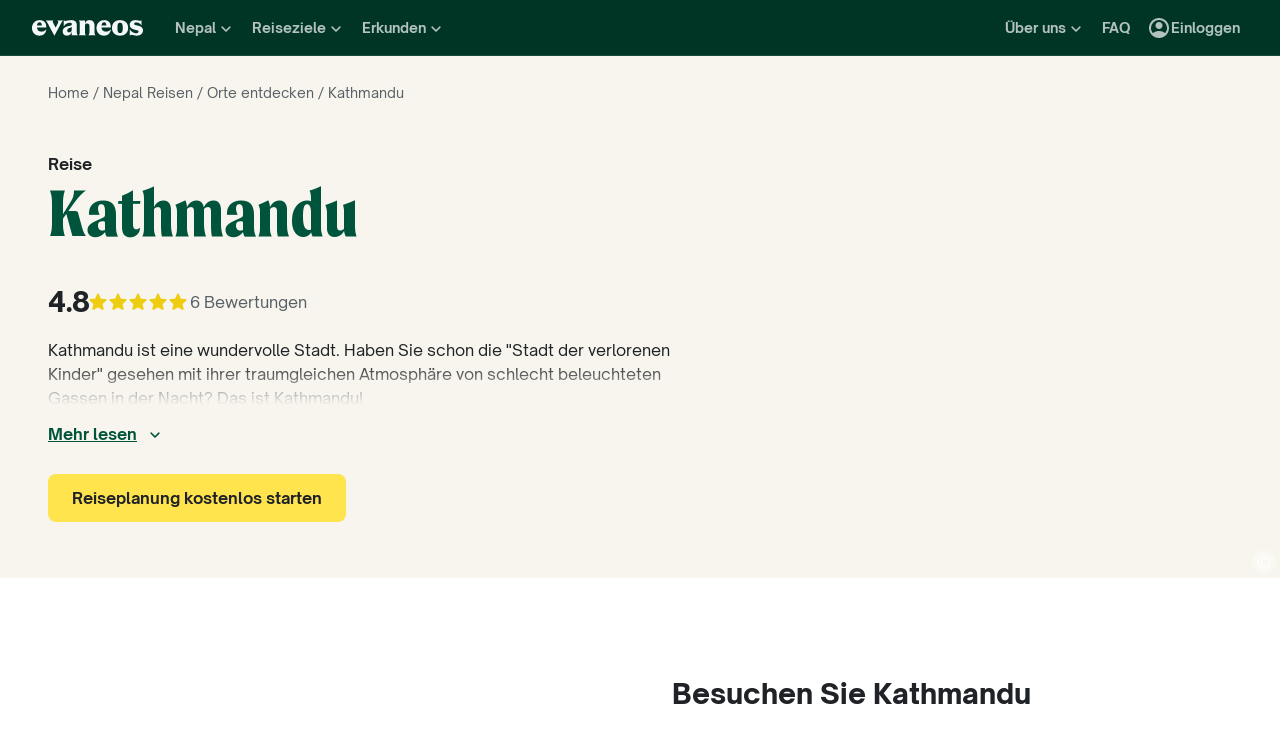

--- FILE ---
content_type: text/html; charset=utf-8
request_url: https://www.evaneos.de/nepal/reisen/orte/5101-kathmandu/
body_size: 98788
content:
<!DOCTYPE html><html lang="de"><head><meta charSet="utf-8" data-next-head=""/><meta name="viewport" content="width=device-width,initial-scale=1" data-next-head=""/><meta name="theme-color" content="#003526" data-next-head=""/><link rel="shortcut icon" type="image/png" href="/static/varanasi/assets/images/favicon.png" data-next-head=""/><title data-next-head="">Nepal: Kathmandu Sehenswürdigkeiten | Evaneos</title><link rel="preload" href="/static/varanasi/assets/fonts/OpenSauceOne/open-sauce-one-regular.woff2" as="font" crossorigin="anonymous" type="font/woff2" data-next-head=""/><link rel="preload" href="/static/varanasi/assets/fonts/OpenSauceOne/open-sauce-one-bold.woff2" as="font" crossorigin="anonymous" type="font/woff2" data-next-head=""/><link rel="preload" href="/static/varanasi/assets/fonts/OpenSauceOne/open-sauce-one-extrabold.woff2" as="font" crossorigin="anonymous" type="font/woff2" data-next-head=""/><link rel="preload" href="/static/varanasi/assets/fonts/Moret/moret-variable.woff2" as="font" crossorigin="anonymous" type="font/woff2" data-next-head=""/><link rel="preconnect" href="https://www.googletagmanager.com" crossorigin="anonymous" data-next-head=""/><link rel="preconnect" href="https://sdk.privacy-center.org" crossorigin="anonymous" data-next-head=""/><link rel="preconnect" href="https://static1.evcdn.net/" crossorigin="anonymous" data-next-head=""/><meta name="botify-site-verification" content="VAz61odAzChYDxjmvmLne273sRuoYyWX" data-next-head=""/><meta name="google-site-verification" content="f57heq7K3du2M3yRwrXyZswSSOgYn0VJdM_7ugQN6bU" data-next-head=""/><meta name="com.silverpop.brandeddomains" content="www.pages03.net,evaneos.mkt6459.com" data-next-head=""/><meta name="description" content="Unsere Reiseangebote Kathmandu - Nepal | Passen Sie Ihre Rundreisen und Aufenthalte mit lokalen Reisebüropartnern von Evaneos an." data-next-head=""/><link rel="canonical" href="https://www.evaneos.de/nepal/reisen/orte/5101-kathmandu/" data-next-head=""/><link rel="alternate" hrefLang="de" href="https://www.evaneos.de/nepal/reisen/orte/5101-kathmandu/" data-next-head=""/><link rel="alternate" hrefLang="de-CH" href="https://www.evaneos.ch/nepal/reisen/orte/5101-kathmandu/" data-next-head=""/><link rel="alternate" hrefLang="en-CA" href="https://www.evaneos.ca/nepal/holidays/places/5101-kathmandu/" data-next-head=""/><link rel="alternate" hrefLang="en-GB" href="https://www.evaneos.co.uk/nepal/holidays/places/5101-kathmandu/" data-next-head=""/><link rel="alternate" hrefLang="en" href="https://www.evaneos.com/nepal/holidays/places/5101-kathmandu/" data-next-head=""/><link rel="alternate" hrefLang="es" href="https://www.evaneos.es/nepal/viajes/destinos/5101-katmandu/" data-next-head=""/><link rel="alternate" hrefLang="fr" href="https://www.evaneos.fr/nepal/voyage/etape/5101-katmandou/" data-next-head=""/><link rel="alternate" hrefLang="it" href="https://www.evaneos.it/nepal/viaggio/destinazioni/5101-kathmandu/" data-next-head=""/><meta property="og:title" content="Nepal: Kathmandu Sehenswürdigkeiten" data-next-head=""/><meta property="og:description" content="Unsere Reiseangebote Kathmandu - Nepal | Passen Sie Ihre Rundreisen und Aufenthalte mit lokalen Reisebüropartnern von Evaneos an." data-next-head=""/><meta property="og:image" content="https://static1.evcdn.net/images/reduction/134228_w-1200_h-628_q-70_m-crop.jpg" data-next-head=""/><meta property="og:locale" content="de-DE" data-next-head=""/><meta property="og:url" content="https://www.evaneos.de/nepal/reisen/orte/5101-kathmandu/" data-next-head=""/><meta property="og:type" content="website" data-next-head=""/><meta property="og:site_name" content="Evaneos.de" data-next-head=""/><link rel="preload" href="/static/_next/static/css/c5d4108b41e99c5a.css" as="style"/><link rel="preload" href="/static/_next/static/css/94967c329d77fecb.css" as="style"/><link rel="preload" href="/static/_next/static/css/6d9dd062c33b6ef6.css" as="style"/><link rel="preload" href="/static/_next/static/css/d0b612956a2eb04d.css" as="style"/><script data-next-head="">window.dataLayer=window.dataLayer||[];</script><script type="application/ld+json" data-next-head="">[{"@context":"https://schema.org","@type":"Organization","name":"Evaneos","description":"In direktem Kontakt mit einem lokalen Reiseagenten wählen sie ihre Unterkünfte, ihre Etappen, ihre Aktivitäten und vieles mehr...","url":"https://www.evaneos.de","logo":"https://static.evcdn.net/Evaneos.logo.jpg","address":{"@type":"PostalAddress","streetAddress":"27 rue de Mogador","addressLocality":"Paris","postalCode":"75009","addressCountry":"France"},"founders":[{"@type":"Person","name":"Yvan Wibaux"},{"@type":"Person","name":"Eric La Bonnardière"}],"foundingDate":"2009-06-01","alternateName":"Evaneos","sameAs":["https://www.facebook.com/EvaneosDE","https://twitter.com/EvaneosDe"]},{"@context":"https://schema.org","@type":"WebPage","@id":"https://www.evaneos.de/nepal/reisen/orte/5101-kathmandu/#webpage","url":"https://www.evaneos.de/nepal/reisen/orte/5101-kathmandu/","inLanguage":"de-DE","headline":"Nepal: Kathmandu Sehenswürdigkeiten","description":"Unsere Reiseangebote Kathmandu - Nepal | Passen Sie Ihre Rundreisen und Aufenthalte mit lokalen Reisebüropartnern von Evaneos an.","mainEntity":{"@id":"https://www.evaneos.de/nepal/reisen/orte/5101-kathmandu/#place"},"breadcrumb":{"@type":"BreadcrumbList","itemListElement":[{"@type":"ListItem","position":1,"name":"Home","item":"https://www.evaneos.de/#Breadcrumb"},{"@type":"ListItem","position":2,"name":"Nepal Reisen","item":"https://www.evaneos.de/nepal/#Breadcrumb"},{"@type":"ListItem","position":3,"name":"Orte entdecken","item":"https://www.evaneos.de/nepal/reisen/orte/"},{"@type":"ListItem","position":4,"name":"Kathmandu","item":"https://www.evaneos.de/nepal/reisen/orte/5101-kathmandu/"}]},"author":{"@context":"https://schema.org","@type":"Person","name":"Frédérique Mazuir","givenName":"Frédérique","familyName":"Mazuir","jobTitle":"Head of Offer","description":"Als Head of Offer bei Evaneos ist es meine Aufgabe – gemeinsam mit meinem Team und unseren Partneragenturen – ein qualitativ hochwertiges Online-Angebot zu gestalten. Es geht nicht nur um Vielfalt, sondern um das Gleichgewicht zwischen Kundenzufriedenheit und positiver Wirkung. Meine Erfahrung vor Ort zeigt: gut durchdachte Reisen verändern wirklich etwas.","image":{"@type":"ImageObject","url":"https://static1.evcdn.net/cdn-cgi/image/width=800,height=450,quality=70,fit=crop/content/author/2905cbdc-5bf2-4924-a40a-201d7f33a04e.jpg","caption":"Frédérique Mazuir","width":{"@type":"QuantitativeValue","value":800},"height":{"@type":"QuantitativeValue","value":450}},"url":"https://www.evaneos.de/die-redaktion/5-frederique-mazuir/","worksFor":{"@type":"Organization","name":"Evaneos.de","url":"https://www.evaneos.de"},"sameAs":["https://www.linkedin.com/in/frédérique-mazuir-a1924647/"]},"offers":{"@type":"AggregateOffer","priceCurrency":"EUR","lowPrice":1380,"highPrice":4300,"offerCount":18,"url":"https://www.evaneos.de/nepal/reisen/orte/5101-kathmandu/","itemOffered":{"@type":"Service","name":"Kathmandu : Unsere Rundreisen","brand":{"@id":"https://www.evaneos.de/#organisation"},"hasPart":[{"@type":"TouristTrip","name":"Wanderung zum Annapurna Base Camp","url":"https://www.evaneos.de/nepal/rundreisen/22866-beeindruckendes-trekking-erlebnis-entlang-des-himalaya/"}]}}},{"@context":"https://schema.org","@type":"Place","@id":"https://www.evaneos.de/nepal/reisen/orte/5101-kathmandu/#place","name":"Kathmandu","description":"Unsere Reiseangebote Kathmandu - Nepal | Passen Sie Ihre Rundreisen und Aufenthalte mit lokalen Reisebüropartnern von Evaneos an.","url":"https://www.evaneos.de/nepal/reisen/orte/5101-kathmandu/","geo":{"@type":"GeoCoordinates","latitude":27.70169,"longitude":85.3206},"photo":[{"@type":"ImageObject","@id":"https://www.evaneos.de/nepal/reisen/orte/5101-kathmandu/#image","contentUrl":"https://static1.evcdn.net/images/reduction/134228_w-1000_h-1000_q-70_m-crop.jpg","width":"1000","height":"1000"},{"@type":"ImageObject","@id":"https://www.evaneos.de/nepal/reisen/orte/5101-kathmandu/#image","contentUrl":"https://static1.evcdn.net/images/reduction/134228_w-1600_h-1200_q-70_m-crop.jpg","width":"1600","height":"1200"},{"@type":"ImageObject","@id":"https://www.evaneos.de/nepal/reisen/orte/5101-kathmandu/#image","contentUrl":"https://static1.evcdn.net/images/reduction/134228_w-1600_h-900_q-70_m-crop.jpg","width":"1600","height":"900"}]},{"@context":"https://schema.org","@type":"Product","@id":"https://www.evaneos.de/nepal/reisen/orte/5101-kathmandu/#product","name":"Kathmandu","description":"Unsere Reiseangebote Kathmandu - Nepal | Passen Sie Ihre Rundreisen und Aufenthalte mit lokalen Reisebüropartnern von Evaneos an.","url":"https://www.evaneos.de/nepal/reisen/orte/5101-kathmandu/","image":[{"@type":"ImageObject","@id":"https://www.evaneos.de/nepal/reisen/orte/5101-kathmandu/#image","contentUrl":"https://static1.evcdn.net/images/reduction/134228_w-1000_h-1000_q-70_m-crop.jpg","width":"1000","height":"1000"},{"@type":"ImageObject","@id":"https://www.evaneos.de/nepal/reisen/orte/5101-kathmandu/#image","contentUrl":"https://static1.evcdn.net/images/reduction/134228_w-1600_h-1200_q-70_m-crop.jpg","width":"1600","height":"1200"},{"@type":"ImageObject","@id":"https://www.evaneos.de/nepal/reisen/orte/5101-kathmandu/#image","contentUrl":"https://static1.evcdn.net/images/reduction/134228_w-1600_h-900_q-70_m-crop.jpg","width":"1600","height":"900"}],"aggregateRating":{"@type":"AggregateRating","ratingValue":9.6,"ratingCount":6,"bestRating":10,"worstRating":0}}]</script><link rel="preload" as="image" imageSrcSet="https://static1.evcdn.net/images/reduction/134228_w-375_h-211_q-70_m-crop.jpg 375w, https://static1.evcdn.net/images/reduction/134228_w-384_h-216_q-70_m-crop.jpg 384w, https://static1.evcdn.net/images/reduction/134228_w-480_h-270_q-70_m-crop.jpg 480w, https://static1.evcdn.net/images/reduction/134228_w-576_h-324_q-70_m-crop.jpg 576w, https://static1.evcdn.net/images/reduction/134228_w-768_h-432_q-70_m-crop.jpg 768w, https://static1.evcdn.net/images/reduction/134228_w-992_h-558_q-70_m-crop.jpg 992w, https://static1.evcdn.net/images/reduction/134228_w-1200_h-675_q-70_m-crop.jpg 1200w, https://static1.evcdn.net/images/reduction/134228_w-1400_h-788_q-70_m-crop.jpg 1400w, https://static1.evcdn.net/images/reduction/134228_w-1920_h-1080_q-70_m-crop.jpg 1920w, https://static1.evcdn.net/images/reduction/134228_w-2048_h-1152_q-70_m-crop.jpg 2048w, https://static1.evcdn.net/images/reduction/134228_w-3840_h-2160_q-70_m-crop.jpg 3840w" imageSizes="(min-width: 1400px) 70vw, (min-width: 1200px) 50%, 100vw" data-next-head=""/><link rel="stylesheet" href="/static/_next/static/css/c5d4108b41e99c5a.css" data-n-g=""/><link rel="stylesheet" href="/static/_next/static/css/94967c329d77fecb.css" data-n-p=""/><link rel="stylesheet" href="/static/_next/static/css/6d9dd062c33b6ef6.css" data-n-p=""/><link rel="stylesheet" href="/static/_next/static/css/d0b612956a2eb04d.css" data-n-p=""/><noscript data-n-css=""></noscript><script defer="" noModule="" src="/static/_next/static/chunks/polyfills-42372ed130431b0a.js"></script><script src="/static/_next/static/chunks/webpack-3474338c217ee3ca.js" defer=""></script><script src="/static/_next/static/chunks/framework-d5ff478654639d0c.js" defer=""></script><script src="/static/_next/static/chunks/main-b44b53c533cc2b8d.js" defer=""></script><script src="/static/_next/static/chunks/pages/_app-ce4fa19f1d1507a9.js" defer=""></script><script src="/static/_next/static/chunks/9317-dd5f92e6952e1ede.js" defer=""></script><script src="/static/_next/static/chunks/8454-6dce0984e2bb79f4.js" defer=""></script><script src="/static/_next/static/chunks/777-d1db2860012d26bb.js" defer=""></script><script src="/static/_next/static/chunks/3280-0ee610caa0a9fe94.js" defer=""></script><script src="/static/_next/static/chunks/2465-068454f37c974f51.js" defer=""></script><script src="/static/_next/static/chunks/284-4df19eb75c077694.js" defer=""></script><script src="/static/_next/static/chunks/6634-1dee9139f86352a4.js" defer=""></script><script src="/static/_next/static/chunks/2515-0b06e881edadea3f.js" defer=""></script><script src="/static/_next/static/chunks/6299-e89dd80045fc8fb2.js" defer=""></script><script src="/static/_next/static/chunks/pages/point-of-interest/%5BdestinationSlug%5D/%5BpointOfInterestId%5D/%5BpointOfInterestSlug%5D-ff6fc9969845652d.js" defer=""></script><script src="/static/_next/static/DTE7wVraJ_7Zku-Fvilee/_buildManifest.js" defer=""></script><script src="/static/_next/static/DTE7wVraJ_7Zku-Fvilee/_ssgManifest.js" defer=""></script></head><body itemScope="" itemType="https://schema.org/WebPage"><link rel="preload" as="image" imageSrcSet="https://static1.evcdn.net/images/reduction/134228_w-375_h-211_q-70_m-crop.jpg 375w, https://static1.evcdn.net/images/reduction/134228_w-384_h-216_q-70_m-crop.jpg 384w, https://static1.evcdn.net/images/reduction/134228_w-480_h-270_q-70_m-crop.jpg 480w, https://static1.evcdn.net/images/reduction/134228_w-576_h-324_q-70_m-crop.jpg 576w, https://static1.evcdn.net/images/reduction/134228_w-768_h-432_q-70_m-crop.jpg 768w, https://static1.evcdn.net/images/reduction/134228_w-992_h-558_q-70_m-crop.jpg 992w, https://static1.evcdn.net/images/reduction/134228_w-1200_h-675_q-70_m-crop.jpg 1200w, https://static1.evcdn.net/images/reduction/134228_w-1400_h-788_q-70_m-crop.jpg 1400w, https://static1.evcdn.net/images/reduction/134228_w-1920_h-1080_q-70_m-crop.jpg 1920w, https://static1.evcdn.net/images/reduction/134228_w-2048_h-1152_q-70_m-crop.jpg 2048w, https://static1.evcdn.net/images/reduction/134228_w-3840_h-2160_q-70_m-crop.jpg 3840w" imageSizes="(min-width: 1400px) 70vw, (min-width: 1200px) 50%, 100vw"/><div id="__next"><noscript><iframe src="//www.googletagmanager.com/ns.html?id=GTM-WB39ZM" height="0" width="0" title="Google Tag Manager" style="display:none;visibility:hidden"></iframe></noscript><div id="modal-wrapper"></div><header class="PrimaryNav_primaryNav__bOCBD"><nav class="ResponsiveMenu_nav__I6iM1" role="navigation"><div class="ResponsiveMenu_container__N43XS"><div class="ResponsiveMenu_logoBlock__rAQ0h"><a class="ResponsiveMenu_logoLink__tvY02" href="/"><svg viewBox="0 0 360 52" xmlns="http://www.w3.org/2000/svg" fill="currentColor" role="img" class="ResponsiveMenu_logo___alyb"><title>Evaneos</title><path d="M0.000748807 25.8436C0.000748807 10.139 11.4254 0.346413 25.1898 0.346413C37.7343 0.346413 45.5867 8.50691 45.9947 19.5192L46.0945 24.0075H15.9094C16.8296 34.4078 22.8458 37.876 30.5939 37.876C37.2221 37.876 43.6464 35.328 46.6024 29.3075C45.1743 45.0121 34.8738 50.9284 24.1654 50.9284C9.79334 50.9284 -0.099087 40.5282 0.000748807 25.8436ZM31.7182 17.5833C31.7182 11.1591 29.7779 7.38701 24.8859 7.38701C19.994 7.38701 16.8296 10.9551 16.0135 17.5833H31.7182Z"></path><path d="M44.5709 1.36647H70.4718C66.3916 3.61061 66.9038 5.54655 68.5315 8.91493L76.7918 25.0276L83.6241 11.3631C86.2762 6.05875 85.356 3.41093 81.2801 1.37081H101.165C97.9006 3.61495 96.2685 7.08316 94.0244 11.2632L75.5678 45.6285C74.3437 47.8726 73.5277 49.6045 72.8158 51.6447L50.0793 9.21877C48.4472 6.15859 46.8151 3.40659 44.5709 1.36647Z"></path><path d="M99.3374 37.0599C99.3374 27.9836 104.946 22.9874 117.49 20.0314L125.238 18.1953C128.199 17.4834 129.319 16.4634 129.319 14.0152C129.319 10.751 127.482 8.71092 123.198 8.71092C117.182 8.71092 106.981 11.8709 102.801 21.4595V0.346413C104.025 2.2867 105.657 3.09841 107.797 3.09841C111.773 3.09841 119.526 0.346413 127.582 0.346413C138.903 0.346413 145.427 5.54656 145.427 16.255V39.5081C145.427 45.0164 146.955 48.4803 149.507 49.9084H129.319V36.1397C127.378 46.8482 120.65 50.9284 113.31 50.9284C105.558 50.9284 99.3374 46.5443 99.3374 37.0599ZM120.446 40.3241C125.85 40.3241 129.319 35.5277 129.319 29.6157V21.8675C128.706 23.1915 126.87 24.0075 124.934 24.7237L120.346 26.3558C116.674 27.6841 114.33 30.028 114.33 33.9043C114.33 38.4924 116.878 40.3285 120.451 40.3285L120.446 40.3241Z"></path><path d="M155.124 39.5081V11.7711C155.124 6.26277 153.596 2.7989 151.044 1.37081H171.645V14.1151C173.277 4.42666 178.069 0.346413 186.533 0.346413C196.938 0.346413 202.75 6.56662 202.75 19.3152V39.5081C202.75 45.0164 204.278 48.4803 206.826 49.9084H182.149C184.701 48.4803 186.229 45.0121 186.229 39.5081V19.2154C186.229 13.707 183.781 11.5671 178.889 11.5671C174.401 11.5671 171.649 13.299 171.649 19.2154V39.5081C171.649 45.0164 173.177 48.4803 175.729 49.9084H151.052C153.6 48.4803 155.133 45.0121 155.133 39.5081H155.124Z"></path><path d="M209.278 25.8436C209.278 10.139 220.699 0.346413 234.467 0.346413C247.012 0.346413 254.864 8.50691 255.272 19.5192L255.372 24.0075H225.187C226.107 34.4078 232.123 37.876 239.872 37.876C246.5 37.876 252.924 35.328 255.88 29.3075C254.452 45.0121 244.151 50.9284 233.443 50.9284C219.062 50.9284 209.17 40.5282 209.274 25.8436H209.278ZM240.996 17.5833C240.996 11.1591 239.055 7.38701 234.164 7.38701C229.272 7.38701 226.107 10.9551 225.291 17.5833H240.996Z"></path><path d="M259.452 25.6396C259.452 10.4429 269.649 0.350754 285.661 0.350754C301.674 0.350754 311.87 10.4472 311.87 25.6396C311.87 40.832 301.674 50.9328 285.661 50.9328C269.649 50.9328 259.452 40.8363 259.452 25.6396ZM285.661 42.5683C291.986 42.5683 294.33 38.08 294.33 25.6396C294.33 13.1992 291.986 8.71092 285.661 8.71092C279.337 8.71092 276.993 13.095 276.993 25.6396C276.993 38.1842 279.337 42.5683 285.661 42.5683Z"></path><path d="M337.98 42.9763C343.18 42.9763 345.424 40.8363 345.424 37.672C345.424 35.0198 343.896 33.9998 340.224 33.1837L332.675 31.4518C323.295 29.3118 316.867 24.3113 316.867 15.8513C316.867 6.77497 323.903 0.350751 336.039 0.350751C343.18 0.350751 347.868 2.59489 350.62 2.59489C352.56 2.59489 354.292 2.18686 355.516 0.250916V18.1953C352.456 11.9751 345.216 7.89487 337.771 7.89487C333.283 7.89487 331.347 9.6268 331.347 12.279C331.347 14.9311 333.083 16.051 337.771 17.0711L345.111 18.7032C354.292 20.7433 360 25.5354 360 33.8999C360 43.8922 351.844 50.9328 339.403 50.9328C331.651 50.9328 326.759 48.1808 322.783 48.1808C320.435 48.1808 318.703 48.8927 316.867 50.9328V28.6998C319.315 36.2439 328.699 42.9763 337.98 42.9763Z"></path></svg></a></div><button data-testid="PrimaryNav-UserAccount-Login-Button" class="ResponsiveMenu_userAccountItem__VbYYh NavBarItem_navBarItem__LTNL6 NavBarItem_displayDesktopIconLeading__4P78M Typography_primary-xs-bold__RPhg7"><svg xmlns="http://www.w3.org/2000/svg" viewBox="0 -960 960 960" fill="currentColor" data-testid="IconAccountCircle" class="NavBarItem_iconLeading__0SKX8"><path d="M234-276q51-39 114-61.5T480-360q69 0 132 22.5T726-276q35-41 54.5-93T800-480q0-133-93.5-226.5T480-800q-133 0-226.5 93.5T160-480q0 59 19.5 111t54.5 93Zm246-164q-59 0-99.5-40.5T340-580q0-59 40.5-99.5T480-720q59 0 99.5 40.5T620-580q0 59-40.5 99.5T480-440Zm0 360q-83 0-156-31.5T197-197q-54-54-85.5-127T80-480q0-83 31.5-156T197-763q54-54 127-85.5T480-880q83 0 156 31.5T763-763q54 54 85.5 127T880-480q0 83-31.5 156T763-197q-54 54-127 85.5T480-80Z"></path></svg><span class="NavBarItem_text__efInk">Einloggen</span></button><a data-testid="Typography" aria-controls="PrimaryNav-Destinations-Dropdown-Content" aria-expanded="false" href="/reiseziele/" id="PrimaryNav-Destinations-Dropdown-Trigger" class="ResponsiveMenu_destinationsItem__V8SJ1 ResponsiveMenu_hiddenMobile__vKUel NavBarItem_navBarItem__LTNL6 Typography_primary-xs-bold__RPhg7"><svg xmlns="http://www.w3.org/2000/svg" viewBox="0 0 20 20" fill="currentColor" data-testid="IconGlobe" class="NavBarItem_iconLeading__0SKX8"><path d="M5.8751 8.89847C5.94281 8.89847 6.01833 8.90888 6.10166 8.92971C6.18499 8.95055 6.26832 8.97919 6.35165 9.01565C6.43499 9.05211 6.51832 9.08596 6.60165 9.11721C6.68498 9.14846 6.7605 9.17971 6.8282 9.21096L6.70321 9.22658C6.66154 9.23179 6.61727 9.23439 6.5704 9.23439C6.48186 9.23439 6.40113 9.22137 6.32822 9.19533C6.2553 9.16929 6.1876 9.13544 6.1251 9.09377C6.0626 9.05211 6.0001 9.02086 5.9376 9.00003C5.8751 8.97919 5.81781 8.96357 5.76573 8.95315C5.71365 8.95315 5.66678 8.96357 5.62511 8.9844C5.58344 9.00523 5.54178 9.02867 5.50011 9.05471C5.50011 9.03388 5.48188 9.02346 5.44543 9.02346C5.48188 8.987 5.54959 8.95836 5.64855 8.93753C5.7475 8.91669 5.82302 8.90367 5.8751 8.89847ZM6.92976 9.25002C7.1433 9.25002 7.33861 9.28648 7.51569 9.35939C7.44277 9.38543 7.36986 9.40626 7.29694 9.42189C7.22403 9.43751 7.14851 9.44793 7.07039 9.45314C6.96622 9.45314 6.87247 9.44272 6.78914 9.42189C6.81518 9.38022 6.84122 9.35418 6.86727 9.34377C6.89331 9.33335 6.91414 9.3021 6.92976 9.25002ZM10 2.0002C10.7344 2.0002 11.4401 2.09655 12.1171 2.28926C12.7942 2.48196 13.4296 2.75018 14.0233 3.09392C14.6171 3.43766 15.1587 3.85692 15.6483 4.3517C16.1379 4.84648 16.5545 5.38553 16.8983 5.96885C17.242 6.55217 17.5128 7.18757 17.7107 7.87505C17.9087 8.56254 18.005 9.27085 17.9998 10C17.9998 10.7344 17.9034 11.4401 17.7107 12.1171C17.518 12.7942 17.2498 13.4296 16.9061 14.0233C16.5623 14.6171 16.1431 15.1587 15.6483 15.6483C15.1535 16.1379 14.6145 16.5545 14.0311 16.8983C13.4478 17.242 12.8124 17.5128 12.1249 17.7107C11.4375 17.9087 10.7291 18.005 10 17.9998C9.26564 17.9998 8.55993 17.9034 7.88287 17.7107C7.2058 17.518 6.5704 17.2498 5.97666 16.9061C5.38293 16.5623 4.84127 16.1431 4.3517 15.6483C3.86213 15.1535 3.44548 14.6145 3.10174 14.0311C2.75799 13.4478 2.48717 12.8124 2.28926 12.1249C2.09134 11.4375 1.99499 10.7291 2.0002 10C2.0002 9.26564 2.09655 8.55993 2.28926 7.88287C2.48196 7.2058 2.75018 6.5704 3.09392 5.97666C3.43766 5.38293 3.85692 4.84127 4.3517 4.3517C4.84648 3.86213 5.38553 3.44548 5.96885 3.10174C6.55217 2.75799 7.18757 2.48717 7.87505 2.28926C8.56254 2.09134 9.27085 1.99499 10 2.0002ZM15.953 6.33603C15.8801 6.22145 15.8071 6.11208 15.7342 6.00791C15.6613 5.90375 15.5858 5.79698 15.5077 5.68761C15.4973 5.73448 15.4842 5.76834 15.4686 5.78917C15.453 5.81 15.4426 5.85687 15.4374 5.92979C15.4374 5.97666 15.4556 6.02093 15.4921 6.0626C15.5285 6.10426 15.5754 6.14593 15.6327 6.1876C15.69 6.22926 15.7473 6.26051 15.8045 6.28134C15.8618 6.30218 15.9113 6.3204 15.953 6.33603ZM15.4139 5.57042C15.4139 5.61209 15.4061 5.64073 15.3905 5.65636H15.4374C15.4582 5.65636 15.4738 5.65896 15.4842 5.66417L15.4139 5.57042ZM10 16.9998C10.5937 16.9998 11.1744 16.9243 11.7421 16.7733C12.3098 16.6222 12.8463 16.4087 13.3515 16.1327C13.8567 15.8566 14.3254 15.5181 14.7577 15.1171C15.19 14.716 15.5676 14.2681 15.8905 13.7733C15.8228 13.6171 15.7577 13.4582 15.6952 13.2968C15.6327 13.1353 15.6014 12.9687 15.6014 12.7968C15.6014 12.6093 15.6092 12.4583 15.6249 12.3437C15.6405 12.2291 15.6587 12.1276 15.6795 12.039C15.7004 11.9505 15.7108 11.875 15.7108 11.8125C15.7108 11.75 15.703 11.6692 15.6874 11.5703C15.6717 11.4713 15.6275 11.3645 15.5545 11.25C15.4816 11.1354 15.3853 10.9739 15.2655 10.7656C15.2707 10.7291 15.2785 10.6797 15.2889 10.6172C15.2993 10.5547 15.3098 10.4896 15.3202 10.4219C15.3306 10.3542 15.3332 10.2917 15.328 10.2344C15.3228 10.1771 15.3098 10.1276 15.2889 10.0859C15.1535 10.0703 15.0129 10.0417 14.8671 10C14.7212 9.95833 14.591 9.89584 14.4765 9.8125L14.5233 9.77344C14.4556 9.78907 14.3879 9.8099 14.3202 9.83594C14.2525 9.86198 14.1874 9.89063 14.1249 9.92188C14.0624 9.95313 13.9947 9.97396 13.9218 9.98438C13.8489 9.99479 13.7786 10.0052 13.7108 10.0156L13.5858 10L13.6093 9.94531C13.5364 9.96615 13.4582 9.99219 13.3749 10.0234C13.2916 10.0547 13.2109 10.0703 13.1327 10.0703C13.0807 10.0703 13.0051 10.0521 12.9062 10.0156C12.8072 9.97917 12.7083 9.9349 12.6093 9.88282C12.5104 9.83073 12.4218 9.77344 12.3437 9.71094C12.2656 9.64845 12.2265 9.58855 12.2265 9.53126L12.2421 9.50782C12.2161 9.47658 12.1822 9.44793 12.1406 9.42189C12.0989 9.39585 12.0598 9.36981 12.0234 9.34377C11.9869 9.31773 11.9531 9.28908 11.9218 9.25783C11.8906 9.22658 11.8776 9.19012 11.8828 9.14846L11.9687 9.07815L11.789 9.05471L11.7265 8.82034C11.7369 8.84638 11.7604 8.8568 11.7968 8.85159C11.8333 8.84638 11.8619 8.83597 11.8828 8.82034L11.6015 8.67191L11.7968 8.17192C11.7239 7.90109 11.7057 7.69277 11.7421 7.54694C11.7786 7.40111 11.8489 7.28132 11.9531 7.18757C12.0572 7.09382 12.1718 7.00008 12.2968 6.90633C12.4218 6.81258 12.5494 6.68498 12.6796 6.52352L12.6562 6.42978L13.1718 5.80479L13.289 5.78917C13.4348 5.78917 13.5989 5.78396 13.7812 5.77354C13.9634 5.76313 14.1483 5.7449 14.3358 5.71886C14.5233 5.69282 14.7082 5.66678 14.8905 5.64073C15.0728 5.61469 15.2395 5.58084 15.3905 5.53917C15.2238 5.34126 15.0494 5.15377 14.8671 4.97669C14.6848 4.79961 14.4895 4.63034 14.2811 4.46889C14.2239 4.48972 14.1535 4.51837 14.0702 4.55482C13.9869 4.59128 13.9035 4.63816 13.8202 4.69545C13.7369 4.75274 13.6718 4.81523 13.6249 4.88294C13.578 4.95065 13.5494 5.02096 13.539 5.09387L13.5858 5.24231C13.4921 5.39334 13.3879 5.48709 13.2734 5.52355C13.1588 5.56001 13.0416 5.58084 12.9218 5.58605C12.802 5.59126 12.677 5.59126 12.5468 5.58605C12.4166 5.58084 12.2916 5.60428 12.1718 5.65636L12.0468 5.39074L12.164 4.93763L12.0312 4.74232L13.3827 4.32045C13.3254 4.17463 13.2317 4.06525 13.1015 3.99234C12.9713 3.91942 12.8281 3.88297 12.6718 3.88297V3.80484L13.1093 3.73453C12.6249 3.49495 12.1223 3.31267 11.6015 3.18767C11.0807 3.06267 10.5469 3.00018 10 3.00018C9.54689 3.00018 9.09898 3.04444 8.65628 3.13298C8.21359 3.22152 7.78651 3.34912 7.37507 3.51579C6.96362 3.68245 6.56519 3.89078 6.17978 4.14077C5.79438 4.39077 5.44282 4.67201 5.12512 4.9845C5.26054 4.9845 5.3647 5.01835 5.43761 5.08606C5.51053 5.15377 5.57824 5.22929 5.64073 5.31262C5.70323 5.39595 5.76834 5.47147 5.83604 5.53917C5.90375 5.60688 5.99489 5.64334 6.10947 5.64855L6.23447 5.5548L6.21884 5.38293L6.47665 5.01575L6.27353 4.43764C6.29957 4.42201 6.33863 4.39597 6.39072 4.35952C6.4428 4.32306 6.48707 4.30483 6.52352 4.30483C6.67977 4.30483 6.79956 4.31264 6.88289 4.32827C6.96622 4.34389 7.03914 4.37254 7.10164 4.4142C7.16413 4.45587 7.21882 4.51576 7.26569 4.59389C7.31257 4.67201 7.38548 4.77096 7.48444 4.89075L7.76568 4.67201C7.81776 4.69284 7.90109 4.72669 8.01567 4.77357C8.13026 4.82044 8.24744 4.87773 8.36723 4.94544C8.48702 5.01315 8.58858 5.08346 8.67191 5.15637C8.75524 5.22929 8.79951 5.29699 8.80472 5.35949C8.80472 5.43761 8.77607 5.50011 8.71878 5.54699C8.66149 5.59386 8.58597 5.63292 8.49223 5.66417C8.39848 5.69542 8.30213 5.71886 8.20317 5.73448C8.10421 5.75011 8.00526 5.77094 7.9063 5.79698C7.80735 5.82302 7.73183 5.84906 7.67975 5.8751C7.62766 5.90114 7.59641 5.94541 7.586 6.00791L8.03911 6.15635C7.93495 6.24489 7.82297 6.32561 7.70318 6.39853C7.58339 6.47144 7.4584 6.53915 7.32819 6.60165L7.35944 6.73446L6.64071 7.0157V7.23444L6.58602 7.25788L6.62508 6.98445L6.59384 6.97664C6.55738 6.97664 6.53655 6.98445 6.53134 7.00008C6.52613 7.0157 6.52352 7.03393 6.52352 7.05476C6.52352 7.07559 6.52873 7.09643 6.53915 7.11726C6.54957 7.13809 6.55217 7.15372 6.54696 7.16413L6.4454 7.10945L6.46103 7.1407C6.46103 7.15632 6.46884 7.17976 6.48446 7.21101C6.50009 7.24226 6.52092 7.2709 6.54696 7.29694C6.573 7.32298 6.59384 7.34902 6.60946 7.37507C6.62508 7.40111 6.6355 7.41413 6.64071 7.41413C6.64071 7.42975 6.63029 7.44538 6.60946 7.461C6.58863 7.47663 6.56259 7.48704 6.53134 7.49225C6.50009 7.49746 6.47925 7.50527 6.46884 7.51569C6.45842 7.5261 6.45842 7.52871 6.46884 7.5235C6.54175 7.5235 6.55738 7.52871 6.51571 7.53912C6.47405 7.54954 6.40894 7.57558 6.3204 7.61725C6.23187 7.65891 6.15114 7.71881 6.07822 7.79693C6.00531 7.87505 5.96364 7.98963 5.95323 8.14067C5.95323 8.22921 5.95583 8.31515 5.96104 8.39848C5.96625 8.48181 5.96364 8.56774 5.95323 8.65628C5.88031 8.45837 5.77094 8.30733 5.62511 8.20317C5.47928 8.09901 5.3022 8.04692 5.09387 8.04692L4.75794 8.07817L4.922 8.18755C4.83346 8.17713 4.74232 8.16671 4.64857 8.1563C4.55482 8.14588 4.45847 8.14328 4.35952 8.14848C4.26056 8.15369 4.17202 8.17452 4.0939 8.21098C4.01577 8.24744 3.93765 8.30213 3.85953 8.37504L3.81265 8.72659C3.81265 8.89326 3.84911 9.02867 3.92203 9.13283C3.99494 9.237 4.12254 9.29168 4.30483 9.29689C4.46108 9.29689 4.61472 9.27346 4.76576 9.22658C4.91679 9.17971 5.06523 9.12502 5.21106 9.06252C5.16418 9.1771 5.1121 9.28648 5.05481 9.39064C4.99752 9.4948 4.95586 9.60938 4.92981 9.73438L5.03137 9.78126C5.15637 9.69792 5.27095 9.6849 5.37512 9.74219C5.47928 9.79948 5.58084 9.88282 5.6798 9.99219C5.77875 10.1016 5.88031 10.2135 5.98448 10.3281C6.08864 10.4427 6.20062 10.526 6.3204 10.5781L6.05479 10.7187L5.4298 10.3672C5.43501 10.3776 5.44022 10.401 5.44543 10.4375C5.45063 10.4739 5.44803 10.4818 5.43761 10.4609L5.15637 9.98438C4.98971 9.97917 4.81263 9.95313 4.62513 9.90625C4.43764 9.85938 4.24754 9.79688 4.05484 9.71876C3.86213 9.64063 3.68245 9.5547 3.51579 9.46095C3.34912 9.3672 3.19548 9.26825 3.05486 9.16408L3.00018 10C3.00018 10.6354 3.08611 11.2552 3.25798 11.8593C3.42985 12.4635 3.67203 13.0312 3.98453 13.5624C4.29702 14.0936 4.67982 14.578 5.13293 15.0155C5.58605 15.453 6.08864 15.8254 6.64071 16.1327C6.61467 16.0233 6.61206 15.9139 6.6329 15.8045C6.65373 15.6952 6.67977 15.5858 6.71102 15.4764C6.74227 15.3671 6.77612 15.2577 6.81258 15.1483C6.84904 15.0389 6.86727 14.927 6.86727 14.8124C6.86727 14.6457 6.84122 14.4712 6.78914 14.289C6.73706 14.1067 6.67456 13.9218 6.60165 13.7343C6.52873 13.5468 6.44801 13.3619 6.35947 13.1796C6.27093 12.9973 6.20062 12.8255 6.14853 12.664C6.09645 12.5025 6.05479 12.3515 6.02354 12.2109C5.99229 12.0703 6.00791 11.9479 6.07041 11.8437L5.95323 11.789C5.98448 11.7161 6.02614 11.6458 6.07822 11.5781C6.13031 11.5104 6.18499 11.4427 6.24228 11.375C6.29957 11.3073 6.34384 11.2343 6.37509 11.1562C6.40634 11.0781 6.42457 11 6.42978 10.9219C6.42978 10.8698 6.41936 10.8151 6.39853 10.7578C6.37769 10.7005 6.35947 10.6458 6.34384 10.5937L6.5079 10.6328C6.59644 10.4297 6.71623 10.2917 6.86727 10.2187C7.0183 10.1458 7.2084 10.1068 7.43756 10.1016C7.46361 10.1016 7.51829 10.112 7.60162 10.1328C7.68495 10.1536 7.77349 10.1823 7.86724 10.2187C7.96099 10.2552 8.04953 10.2838 8.13286 10.3047C8.21619 10.3255 8.27869 10.3463 8.32035 10.3672C8.32035 10.4036 8.34119 10.4271 8.38285 10.4375C8.42452 10.4479 8.44796 10.4661 8.45316 10.4922L8.43754 10.5547C8.45316 10.5599 8.48962 10.5781 8.54691 10.6094C8.6042 10.6406 8.6667 10.6797 8.73441 10.7265C8.80211 10.7734 8.86201 10.8151 8.91409 10.8515C8.96617 10.888 9.00263 10.9166 9.02346 10.9375C9.11721 10.9375 9.24481 10.9687 9.40626 11.0312C9.56772 11.0937 9.7448 11.1718 9.9375 11.2656C10.1302 11.3593 10.3203 11.4713 10.5078 11.6015C10.6953 11.7317 10.8724 11.8619 11.039 11.9921C11.2057 12.1223 11.3333 12.2525 11.4218 12.3828C11.5104 12.513 11.5625 12.6275 11.5781 12.7265L11.3125 13.0077C11.3333 13.2734 11.3151 13.4765 11.2578 13.6171C11.2005 13.7577 11.112 13.8749 10.9922 13.9687C10.8724 14.0624 10.7344 14.1405 10.5781 14.203C10.4219 14.2655 10.2526 14.3541 10.0703 14.4686C10.0703 14.5728 10.0443 14.6848 9.99219 14.8046C9.94011 14.9244 9.875 15.0389 9.79688 15.1483C9.71876 15.2577 9.62501 15.3488 9.51564 15.4217C9.40626 15.4947 9.29689 15.5311 9.18752 15.5311L8.8594 15.2811C8.86982 15.2915 8.86982 15.3098 8.8594 15.3358C8.84899 15.3618 8.83597 15.3671 8.82034 15.3514C8.87242 15.4504 8.88544 15.565 8.8594 15.6952C8.83336 15.8254 8.78909 15.9582 8.72659 16.0936C8.6641 16.229 8.59379 16.3566 8.51566 16.4764C8.43754 16.5962 8.36723 16.6977 8.30473 16.7811C8.58597 16.854 8.86722 16.9087 9.14846 16.9451C9.4297 16.9816 9.71355 16.9998 10 16.9998Z"></path></svg><span class="NavBarItem_text__efInk">Reiseziele</span><svg xmlns="http://www.w3.org/2000/svg" viewBox="0 0 24 24" fill="currentColor" data-testid="IconChevronDown" class="NavBarItem_iconTrailing__rHZB4"><path d="M15.88 10.2901L12 14.1701L8.11998 10.2901C7.72998 9.90006 7.09998 9.90006 6.70998 10.2901C6.31998 10.6801 6.31998 11.3101 6.70998 11.7001L11.3 16.2901C11.69 16.6801 12.32 16.6801 12.71 16.2901L17.3 11.7001C17.69 11.3101 17.69 10.6801 17.3 10.2901C16.91 9.91006 16.27 9.90006 15.88 10.2901Z"></path></svg></a><button data-testid="Typography" class="ResponsiveMenu_hubDestinationItem__LM76S NavBarItem_navBarItem__LTNL6 Typography_primary-xs-bold__RPhg7"><svg viewBox="0 0 24 24" fill="currentColor" class="NavBarItem_iconLeading__0SKX8" data-testid="IconGlobePlace"><path d="M17.1828 9.64697C19.712 9.64721 22.0002 11.6207 22.0002 14.6724C22.0001 16.621 20.5248 18.9131 17.5862 21.5542C17.3574 21.7563 17.0142 21.7561 16.7854 21.5542C13.8406 18.9131 12.3646 16.6211 12.3645 14.6724C12.3645 11.6205 14.6535 9.64697 17.1828 9.64697ZM17.1828 13.3237C16.5204 13.3237 15.9779 13.8753 15.9778 14.5493C15.9778 15.2234 16.5204 15.7749 17.1828 15.7749C17.8451 15.7746 18.3869 15.2233 18.3869 14.5493C18.3868 13.8755 17.845 13.324 17.1828 13.3237Z" fill="#FFE44E"></path><path d="M11.8271 2C12.7291 2 13.5961 2.12051 14.4277 2.36133C15.2594 2.60219 16.0402 2.93756 16.7695 3.36719C17.4988 3.79683 18.1643 4.32105 18.7656 4.93945C19.3669 5.55783 19.8786 6.23191 20.3008 6.96094C20.6979 7.64667 21.0152 8.39051 21.2539 9.19141C19.6811 7.6263 17.333 7.15269 15.1143 7.65918C15.1156 7.65748 15.1178 7.656 15.1191 7.6543L15.0898 7.53711L15.7236 6.75586L15.8672 6.73633C16.0462 6.73633 16.2479 6.72981 16.4717 6.7168C16.6956 6.70378 16.923 6.68099 17.1533 6.64844C17.3836 6.61589 17.611 6.58333 17.835 6.55078C18.0588 6.51824 18.2638 6.47589 18.4492 6.42383C18.2445 6.17645 18.0296 5.94205 17.8057 5.7207C17.5818 5.49946 17.3417 5.28767 17.0859 5.08594C17.0156 5.11196 16.9294 5.14785 16.8271 5.19336C16.7248 5.23893 16.6219 5.29753 16.5195 5.36914C16.4174 5.44064 16.3378 5.51904 16.2803 5.60352C16.2228 5.68804 16.1876 5.77617 16.1748 5.86719L16.2324 6.05273C16.1174 6.24133 15.9892 6.35862 15.8486 6.4043C15.7079 6.44987 15.5632 6.47591 15.416 6.48242C15.2691 6.48891 15.1158 6.48891 14.9561 6.48242C14.7962 6.47591 14.6422 6.50524 14.4951 6.57031L14.3418 6.23828L14.4854 5.67188L14.3223 5.42773L15.9824 4.90039C15.912 4.71828 15.7966 4.58132 15.6367 4.49023C15.4769 4.39927 15.3011 4.35353 15.1094 4.35352V4.25586L15.6465 4.16797C15.0517 3.86862 14.4345 3.64059 13.7949 3.48438C13.1552 3.32813 12.4989 3.25 11.8271 3.25C11.2706 3.25001 10.7205 3.30537 10.1768 3.41602C9.63295 3.52669 9.10796 3.6862 8.60254 3.89453C8.09727 4.10281 7.60806 4.3634 7.13477 4.67578C6.66137 4.98825 6.22911 5.33988 5.83887 5.73047C6.00503 5.73047 6.1331 5.77297 6.22266 5.85742C6.3122 5.94203 6.3959 6.03649 6.47266 6.14062C6.54932 6.24464 6.62887 6.33929 6.71191 6.42383C6.79501 6.50839 6.90727 6.55397 7.04785 6.56055L7.20215 6.44336L7.18262 6.22852L7.49902 5.76953L7.25 5.04688C7.28199 5.02732 7.32981 4.99463 7.39355 4.94922C7.45741 4.90375 7.51191 4.88092 7.55664 4.88086C7.7484 4.88086 7.8957 4.89066 7.99805 4.91016C8.10023 4.92965 8.18992 4.96565 8.2666 5.01758C8.34334 5.06964 8.41119 5.1446 8.46875 5.24219C8.52631 5.33981 8.61581 5.46361 8.7373 5.61328L9.08301 5.33984C9.14696 5.36588 9.24914 5.4083 9.38965 5.4668C9.53028 5.52534 9.67427 5.5971 9.82129 5.68164C9.96844 5.76627 10.0939 5.85417 10.1963 5.94531C10.2985 6.03632 10.3529 6.12119 10.3594 6.19922C10.3594 6.29668 10.324 6.37504 10.2539 6.43359C10.1836 6.4921 10.0905 6.54104 9.97559 6.58008C9.86045 6.61913 9.74164 6.64844 9.62012 6.66797C9.49872 6.68747 9.37725 6.7136 9.25586 6.74609C9.13459 6.77857 9.0415 6.81128 8.97754 6.84375C8.91365 6.87626 8.87515 6.93181 8.8623 7.00977L9.41895 7.19531C9.29102 7.30596 9.15297 7.40692 9.00586 7.49805C8.85871 7.58919 8.70486 7.67383 8.54492 7.75195L8.58398 7.91797L7.70117 8.26953V8.54297L7.63379 8.57227L7.68164 8.23047L7.64355 8.2207C7.59893 8.2207 7.57292 8.23061 7.56641 8.25C7.56003 8.26947 7.55666 8.29242 7.55664 8.31836C7.55664 8.34436 7.56342 8.37048 7.57617 8.39648C7.58887 8.42232 7.59213 8.44206 7.58594 8.45508L7.46094 8.38672L7.48047 8.42578C7.48047 8.44528 7.48966 8.47471 7.50879 8.51367C7.52798 8.55273 7.55395 8.58854 7.58594 8.62109C7.61781 8.65353 7.64294 8.68631 7.66211 8.71875C7.6813 8.7513 7.69477 8.76758 7.70117 8.76758C7.70117 8.78711 7.6877 8.80664 7.66211 8.82617C7.63654 8.84567 7.60475 8.85873 7.56641 8.86523C7.52802 8.87174 7.50205 8.88151 7.48926 8.89453C7.47662 8.9074 7.47671 8.91064 7.48926 8.9043C7.57883 8.9043 7.59806 8.91081 7.54688 8.92383C7.49573 8.93688 7.41601 8.96959 7.30762 9.02148C7.19889 9.07355 7.09931 9.14848 7.00977 9.24609C6.92023 9.34371 6.86926 9.48708 6.85645 9.67578C6.85645 9.7864 6.85982 9.89393 6.86621 9.99805C6.8726 10.1022 6.86922 10.2097 6.85645 10.3203C6.76688 10.073 6.63224 9.88409 6.45312 9.75391C6.27405 9.6238 6.05656 9.55861 5.80078 9.55859L5.3877 9.59766L5.58984 9.73438C5.48115 9.72136 5.36898 9.70832 5.25391 9.69531C5.13875 9.68229 5.01999 9.67904 4.89844 9.68555C4.77695 9.69207 4.66818 9.71813 4.57227 9.76367C4.4763 9.80924 4.38015 9.87761 4.28418 9.96875L4.22656 10.4082C4.22656 10.6165 4.27177 10.7858 4.36133 10.916C4.45085 11.0462 4.60733 11.1145 4.83105 11.1211C5.02296 11.1211 5.21196 11.0918 5.39746 11.0332C5.58294 10.9746 5.76526 10.9062 5.94434 10.8281C5.88679 10.9713 5.82326 11.1081 5.75293 11.2383C5.68259 11.3684 5.6316 11.5118 5.59961 11.668L5.72363 11.7266C5.87718 11.6224 6.01853 11.6061 6.14648 11.6777C6.27436 11.7493 6.39902 11.8536 6.52051 11.9902C6.64203 12.1269 6.76662 12.267 6.89453 12.4102C7.02249 12.5534 7.16047 12.6576 7.30762 12.7227L6.98145 12.8984L6.21289 12.459C6.21928 12.472 6.22603 12.5014 6.23242 12.5469C6.23882 12.5924 6.23545 12.6022 6.22266 12.5762L5.87695 11.9805C5.67237 11.9739 5.45475 11.9414 5.22461 11.8828C4.99439 11.8242 4.76102 11.746 4.52441 11.6484C4.28772 11.5508 4.06702 11.4433 3.8623 11.3262C3.65758 11.209 3.46864 11.0853 3.2959 10.9551L3.22852 12C3.22852 12.7942 3.33477 13.569 3.5459 14.3242C3.757 15.0793 4.0537 15.7892 4.4375 16.4531C4.82136 17.1172 5.29203 17.7227 5.84863 18.2695C6.40522 18.8164 7.02303 19.2819 7.70117 19.666C7.66919 19.5293 7.66583 19.3925 7.69141 19.2559C7.71699 19.1192 7.74874 18.9824 7.78711 18.8457C7.82549 18.709 7.86733 18.5723 7.91211 18.4355C7.95688 18.2989 7.97948 18.1588 7.97949 18.0156C7.97949 17.8073 7.94679 17.5892 7.88281 17.3613C7.81884 17.1335 7.74191 16.9023 7.65234 16.668C7.5628 16.4337 7.4642 16.2024 7.35547 15.9746C7.24671 15.7468 7.15968 15.5319 7.0957 15.3301C7.03175 15.1283 6.98076 14.9394 6.94238 14.7637C6.90403 14.588 6.92327 14.4349 7 14.3047L6.85645 14.2363C6.89483 14.1452 6.94581 14.0573 7.00977 13.9727C7.0737 13.8881 7.14061 13.8033 7.21094 13.7188C7.28129 13.6341 7.33564 13.5429 7.37402 13.4453C7.41241 13.3477 7.43501 13.25 7.44141 13.1523C7.4414 13.0873 7.4289 13.0189 7.40332 12.9473C7.37774 12.8757 7.35513 12.8073 7.33594 12.7422L7.53809 12.791C7.64684 12.5372 7.79402 12.3646 7.97949 12.2734C8.16496 12.1824 8.39838 12.1335 8.67969 12.127C8.71167 12.127 8.77874 12.14 8.88086 12.166C8.98311 12.192 9.09201 12.2279 9.20703 12.2734C9.32219 12.319 9.43182 12.3548 9.53418 12.3809C9.63612 12.4068 9.71256 12.433 9.76367 12.459C9.76367 12.5046 9.78964 12.5339 9.84082 12.5469C9.89191 12.5599 9.92029 12.5828 9.92676 12.6152L9.9082 12.6934C9.92747 12.6999 9.972 12.7229 10.042 12.7617C10.0429 12.7622 10.044 12.7632 10.0449 12.7637C9.85682 13.7227 9.88075 14.7664 10.167 15.8535C10.3939 16.7151 10.7606 17.6902 11.3408 18.6934C11.3059 18.7228 11.2704 18.7516 11.2324 18.7773C11.0981 18.8685 10.9635 18.9141 10.8291 18.9141L10.4258 18.6016C10.4386 18.6146 10.4386 18.6374 10.4258 18.6699C10.413 18.7023 10.3971 18.7089 10.3779 18.6895C10.4419 18.8131 10.4578 18.9564 10.4258 19.1191C10.3938 19.2818 10.3394 19.448 10.2627 19.6172C10.186 19.7864 10.0998 19.946 10.0039 20.0957C9.90798 20.2454 9.82186 20.3724 9.74512 20.4766C10.0905 20.5677 10.4359 20.6361 10.7812 20.6816C11.1267 20.7272 11.4753 20.75 11.8271 20.75C12.152 20.75 12.4735 20.7289 12.792 20.6914C13.1208 21.0592 13.4852 21.4227 13.8887 21.7783C13.2171 21.9296 12.5302 22.0051 11.8271 22C10.9251 22 10.0582 21.8795 9.22656 21.6387C8.39486 21.3978 7.6141 21.0625 6.88477 20.6328C6.15549 20.2032 5.49001 19.679 4.88867 19.0605C4.28734 18.4421 3.77574 17.7682 3.35352 17.0391C2.93127 16.3099 2.59858 15.5156 2.35547 14.6562C2.11236 13.7969 1.9936 12.9114 2 12C2.00001 11.0821 2.11876 10.1998 2.35547 9.35352C2.59218 8.50726 2.92153 7.71281 3.34375 6.9707C3.76598 6.22859 4.28093 5.55138 4.88867 4.93945C5.4964 4.32755 6.15853 3.8066 6.875 3.37695C7.59152 2.9473 8.37234 2.60871 9.2168 2.36133C10.0612 2.11395 10.9315 1.9935 11.8271 2ZM8.05566 11.0625C8.31788 11.0625 8.55793 11.1081 8.77539 11.1992C8.68586 11.2317 8.59636 11.2578 8.50684 11.2773C8.41727 11.2969 8.32448 11.3099 8.22852 11.3164C8.10059 11.3164 7.98516 11.3034 7.88281 11.2773C7.9148 11.2253 7.9475 11.1927 7.97949 11.1797C8.01129 11.1665 8.03655 11.1273 8.05566 11.0625ZM6.76074 10.623C6.8438 10.6231 6.93688 10.6361 7.03906 10.6621C7.14128 10.6881 7.24349 10.724 7.3457 10.7695C7.44792 10.815 7.55013 10.8575 7.65234 10.8965C7.75454 10.9355 7.8476 10.9747 7.93066 11.0137L7.77734 11.0332C7.72621 11.0397 7.67177 11.043 7.61426 11.043C7.5057 11.043 7.40681 11.0266 7.31738 10.9941C7.22782 10.9616 7.14416 10.9193 7.06738 10.8672C6.99064 10.8151 6.91366 10.776 6.83691 10.75C6.76022 10.724 6.6899 10.7044 6.62598 10.6914C6.562 10.6914 6.50431 10.7044 6.45312 10.7305C6.402 10.7565 6.35093 10.7859 6.2998 10.8184C6.29972 10.7924 6.27712 10.7793 6.23242 10.7793C6.27722 10.7337 6.3609 10.6979 6.48242 10.6719C6.60377 10.6459 6.69684 10.6295 6.76074 10.623ZM18.5928 6.60938C18.58 6.6678 18.564 6.71027 18.5449 6.73633C18.5257 6.76234 18.5132 6.82114 18.5068 6.91211C18.5068 6.97057 18.5287 7.02615 18.5732 7.07812C18.618 7.13013 18.6759 7.18237 18.7461 7.23438C18.8163 7.28633 18.8868 7.32552 18.957 7.35156C19.0273 7.37756 19.0885 7.40041 19.1396 7.41992C19.0501 7.2768 18.9606 7.13989 18.8711 7.00977C18.7816 6.87963 18.6887 6.74602 18.5928 6.60938ZM18.4775 6.46289C18.4775 6.5147 18.4682 6.55071 18.4492 6.57031H18.5068C18.5322 6.57034 18.5517 6.5736 18.5645 6.58008L18.4775 6.46289Z"></path></svg><span class="NavBarItem_text__efInk">Nepal</span><svg xmlns="http://www.w3.org/2000/svg" viewBox="0 0 24 24" fill="currentColor" data-testid="IconChevronDown" class="NavBarItem_iconTrailing__rHZB4"><path d="M15.88 10.2901L12 14.1701L8.11998 10.2901C7.72998 9.90006 7.09998 9.90006 6.70998 10.2901C6.31998 10.6801 6.31998 11.3101 6.70998 11.7001L11.3 16.2901C11.69 16.6801 12.32 16.6801 12.71 16.2901L17.3 11.7001C17.69 11.3101 17.69 10.6801 17.3 10.2901C16.91 9.91006 16.27 9.90006 15.88 10.2901Z"></path></svg></button><a data-testid="Typography" aria-controls="PrimaryNav-WhereToGo-Dropdown-Content" aria-expanded="false" href="/wohin/" id="PrimaryNav-WhereToGo-Dropdown-Trigger" class="ResponsiveMenu_whereToGoItem__CYDfy NavBarItem_navBarItem__LTNL6 Typography_primary-xs-bold__RPhg7"><svg xmlns="http://www.w3.org/2000/svg" viewBox="0 -960 960 960" fill="currentColor" data-testid="IconManageSearch" class="NavBarItem_iconLeading__0SKX8"><path d="M120-200q-17 0-28.5-11.5T80-240q0-17 11.5-28.5T120-280h320q17 0 28.5 11.5T480-240q0 17-11.5 28.5T440-200H120Zm0-200q-17 0-28.5-11.5T80-440q0-17 11.5-28.5T120-480h120q17 0 28.5 11.5T280-440q0 17-11.5 28.5T240-400H120Zm0-200q-17 0-28.5-11.5T80-640q0-17 11.5-28.5T120-680h120q17 0 28.5 11.5T280-640q0 17-11.5 28.5T240-600H120Zm440 280q-83 0-141.5-58.5T360-520q0-83 58.5-141.5T560-720q83 0 141.5 58.5T760-520q0 29-8.5 57.5T726-410l126 126q11 11 11 28t-11 28q-11 11-28 11t-28-11L670-354q-24 17-52.5 25.5T560-320Zm0-80q50 0 85-35t35-85q0-50-35-85t-85-35q-50 0-85 35t-35 85q0 50 35 85t85 35Z"></path></svg><span class="NavBarItem_text__efInk">Erkunden</span><svg xmlns="http://www.w3.org/2000/svg" viewBox="0 0 24 24" fill="currentColor" data-testid="IconChevronDown" class="NavBarItem_iconTrailing__rHZB4"><path d="M15.88 10.2901L12 14.1701L8.11998 10.2901C7.72998 9.90006 7.09998 9.90006 6.70998 10.2901C6.31998 10.6801 6.31998 11.3101 6.70998 11.7001L11.3 16.2901C11.69 16.6801 12.32 16.6801 12.71 16.2901L17.3 11.7001C17.69 11.3101 17.69 10.6801 17.3 10.2901C16.91 9.91006 16.27 9.90006 15.88 10.2901Z"></path></svg></a><button data-testid="Typography" type="button" id="radix-_R_1il6_" aria-haspopup="menu" aria-expanded="false" data-state="closed" class="ResponsiveMenu_hiddenMobile__vKUel ResponsiveMenu_commitmentsItem__PpqWO NavBarItem_navBarItem__LTNL6 Typography_primary-xs-bold__RPhg7"><span class="NavBarItem_text__efInk">Über uns</span><svg xmlns="http://www.w3.org/2000/svg" viewBox="0 0 24 24" fill="currentColor" data-testid="IconChevronDown" class="NavBarItem_iconTrailing__rHZB4"><path d="M15.88 10.2901L12 14.1701L8.11998 10.2901C7.72998 9.90006 7.09998 9.90006 6.70998 10.2901C6.31998 10.6801 6.31998 11.3101 6.70998 11.7001L11.3 16.2901C11.69 16.6801 12.32 16.6801 12.71 16.2901L17.3 11.7001C17.69 11.3101 17.69 10.6801 17.3 10.2901C16.91 9.91006 16.27 9.90006 15.88 10.2901Z"></path></svg></button><a data-testid="Typography" href="https://www.evaneos.de/faq/" class="ResponsiveMenu_hiddenMobile__vKUel ResponsiveMenu_helpCenterItem__a0giA NavBarItem_navBarItem__LTNL6 Typography_primary-xs-bold__RPhg7"><span class="NavBarItem_text__efInk">FAQ</span></a></div></nav><div class="ResponsiveMenu_dropdownContainer__cTOWh ResponsiveMenu_hiddenMobile__vKUel"><div aria-labelledby="PrimaryNav-HubDestination-Dropdown-Trigger" id="PrimaryNav-HubDestination-Dropdown-Content" hidden="" class="DropdownContents_dropdownContent__Zc5hK"><div class="DropdownContents_dropdownContentContainer__LniTp"><div class="HubDestinationDropdownContent_container___tGLd HubDestinationDropdownContent_hasItineraries__NfyF7"><div class="HubDestinationDropdownContent_main__unt3j"><div class="HubDestinationDropdownContent_blockDestination__2X_yg"><div data-testid="Typography" class="HubDestinationDropdownContent_blockTitle__i4eL8 Typography_secondary-xxs-regular__a3_Pm">Nepal</div><ul class="HubDestinationDropdownContent_blockDestinationLinksList__Sglu4"><li class="HubDestinationDropdownContent_blockDestinationLinksListItem__hPxlB"><a data-testid="Typography" href="/nepal/reisen/reiseveranstalter/" class="NavMenuArrowButton_navMenuArrowButton__0cOWS Typography_primary-xs-bold__RPhg7"><div class="HubDestinationDropdownContent_agenciesTitleContainer__W5Z9T">Unsere lokalen Agenturen für Nepal<div class="HubDestinationDropdownContent_agenciesProfilePictures__L064Y"><div class="StackedProfilePicture_pictures__MuTtW StackedProfilePicture_small__MRZPf"><div class="StackedProfilePicture_picture__8sGar"><div style="position:relative;width:100%;padding-bottom:100%" data-radix-aspect-ratio-wrapper=""><div style="position:absolute;top:0;right:0;bottom:0;left:0"><img alt="" loading="lazy" decoding="async" data-nimg="fill" class="ProfilePicture_image__VzfoP" style="position:absolute;height:100%;width:100%;left:0;top:0;right:0;bottom:0;color:transparent" sizes="24px" srcSet="https://static1.evcdn.net/images/reduction/1825153_w-32_h-32_q-70_m-crop.jpg 32w, https://static1.evcdn.net/images/reduction/1825153_w-48_h-48_q-70_m-crop.jpg 48w, https://static1.evcdn.net/images/reduction/1825153_w-64_h-64_q-70_m-crop.jpg 64w, https://static1.evcdn.net/images/reduction/1825153_w-96_h-96_q-70_m-crop.jpg 96w, https://static1.evcdn.net/images/reduction/1825153_w-128_h-128_q-70_m-crop.jpg 128w, https://static1.evcdn.net/images/reduction/1825153_w-256_h-256_q-70_m-crop.jpg 256w, https://static1.evcdn.net/images/reduction/1825153_w-375_h-375_q-70_m-crop.jpg 375w, https://static1.evcdn.net/images/reduction/1825153_w-384_h-384_q-70_m-crop.jpg 384w, https://static1.evcdn.net/images/reduction/1825153_w-480_h-480_q-70_m-crop.jpg 480w, https://static1.evcdn.net/images/reduction/1825153_w-576_h-576_q-70_m-crop.jpg 576w, https://static1.evcdn.net/images/reduction/1825153_w-768_h-768_q-70_m-crop.jpg 768w, https://static1.evcdn.net/images/reduction/1825153_w-992_h-992_q-70_m-crop.jpg 992w, https://static1.evcdn.net/images/reduction/1825153_w-1200_h-1200_q-70_m-crop.jpg 1200w, https://static1.evcdn.net/images/reduction/1825153_w-1400_h-1400_q-70_m-crop.jpg 1400w, https://static1.evcdn.net/images/reduction/1825153_w-1920_h-1920_q-70_m-crop.jpg 1920w, https://static1.evcdn.net/images/reduction/1825153_w-2048_h-2048_q-70_m-crop.jpg 2048w, https://static1.evcdn.net/images/reduction/1825153_w-3840_h-3840_q-70_m-crop.jpg 3840w" src="https://static1.evcdn.net/images/reduction/1825153_w-3840_h-3840_q-70_m-crop.jpg"/></div></div></div><div class="StackedProfilePicture_picture__8sGar"><div style="position:relative;width:100%;padding-bottom:100%" data-radix-aspect-ratio-wrapper=""><div style="position:absolute;top:0;right:0;bottom:0;left:0"><img alt="" loading="lazy" decoding="async" data-nimg="fill" class="ProfilePicture_image__VzfoP" style="position:absolute;height:100%;width:100%;left:0;top:0;right:0;bottom:0;color:transparent" sizes="24px" srcSet="https://static1.evcdn.net/images/reduction/1825152_w-32_h-32_q-70_m-crop.jpg 32w, https://static1.evcdn.net/images/reduction/1825152_w-48_h-48_q-70_m-crop.jpg 48w, https://static1.evcdn.net/images/reduction/1825152_w-64_h-64_q-70_m-crop.jpg 64w, https://static1.evcdn.net/images/reduction/1825152_w-96_h-96_q-70_m-crop.jpg 96w, https://static1.evcdn.net/images/reduction/1825152_w-128_h-128_q-70_m-crop.jpg 128w, https://static1.evcdn.net/images/reduction/1825152_w-256_h-256_q-70_m-crop.jpg 256w, https://static1.evcdn.net/images/reduction/1825152_w-375_h-375_q-70_m-crop.jpg 375w, https://static1.evcdn.net/images/reduction/1825152_w-384_h-384_q-70_m-crop.jpg 384w, https://static1.evcdn.net/images/reduction/1825152_w-480_h-480_q-70_m-crop.jpg 480w, https://static1.evcdn.net/images/reduction/1825152_w-576_h-576_q-70_m-crop.jpg 576w, https://static1.evcdn.net/images/reduction/1825152_w-768_h-768_q-70_m-crop.jpg 768w, https://static1.evcdn.net/images/reduction/1825152_w-992_h-992_q-70_m-crop.jpg 992w, https://static1.evcdn.net/images/reduction/1825152_w-1200_h-1200_q-70_m-crop.jpg 1200w, https://static1.evcdn.net/images/reduction/1825152_w-1400_h-1400_q-70_m-crop.jpg 1400w, https://static1.evcdn.net/images/reduction/1825152_w-1920_h-1920_q-70_m-crop.jpg 1920w, https://static1.evcdn.net/images/reduction/1825152_w-2048_h-2048_q-70_m-crop.jpg 2048w, https://static1.evcdn.net/images/reduction/1825152_w-3840_h-3840_q-70_m-crop.jpg 3840w" src="https://static1.evcdn.net/images/reduction/1825152_w-3840_h-3840_q-70_m-crop.jpg"/></div></div></div><div class="StackedProfilePicture_picture__8sGar"><div style="position:relative;width:100%;padding-bottom:100%" data-radix-aspect-ratio-wrapper=""><div style="position:absolute;top:0;right:0;bottom:0;left:0"><img alt="" loading="lazy" decoding="async" data-nimg="fill" class="ProfilePicture_image__VzfoP" style="position:absolute;height:100%;width:100%;left:0;top:0;right:0;bottom:0;color:transparent" sizes="24px" srcSet="https://static1.evcdn.net/images/reduction/1825154_w-32_h-32_q-70_m-crop.jpg 32w, https://static1.evcdn.net/images/reduction/1825154_w-48_h-48_q-70_m-crop.jpg 48w, https://static1.evcdn.net/images/reduction/1825154_w-64_h-64_q-70_m-crop.jpg 64w, https://static1.evcdn.net/images/reduction/1825154_w-96_h-96_q-70_m-crop.jpg 96w, https://static1.evcdn.net/images/reduction/1825154_w-128_h-128_q-70_m-crop.jpg 128w, https://static1.evcdn.net/images/reduction/1825154_w-256_h-256_q-70_m-crop.jpg 256w, https://static1.evcdn.net/images/reduction/1825154_w-375_h-375_q-70_m-crop.jpg 375w, https://static1.evcdn.net/images/reduction/1825154_w-384_h-384_q-70_m-crop.jpg 384w, https://static1.evcdn.net/images/reduction/1825154_w-480_h-480_q-70_m-crop.jpg 480w, https://static1.evcdn.net/images/reduction/1825154_w-576_h-576_q-70_m-crop.jpg 576w, https://static1.evcdn.net/images/reduction/1825154_w-768_h-768_q-70_m-crop.jpg 768w, https://static1.evcdn.net/images/reduction/1825154_w-992_h-992_q-70_m-crop.jpg 992w, https://static1.evcdn.net/images/reduction/1825154_w-1200_h-1200_q-70_m-crop.jpg 1200w, https://static1.evcdn.net/images/reduction/1825154_w-1400_h-1400_q-70_m-crop.jpg 1400w, https://static1.evcdn.net/images/reduction/1825154_w-1920_h-1920_q-70_m-crop.jpg 1920w, https://static1.evcdn.net/images/reduction/1825154_w-2048_h-2048_q-70_m-crop.jpg 2048w, https://static1.evcdn.net/images/reduction/1825154_w-3840_h-3840_q-70_m-crop.jpg 3840w" src="https://static1.evcdn.net/images/reduction/1825154_w-3840_h-3840_q-70_m-crop.jpg"/></div></div></div></div></div></div><div class="NavMenuArrowButton_iconCircle__MS4K0"><svg xmlns="http://www.w3.org/2000/svg" viewBox="0 0 24 24" fill="currentColor" data-testid="IconArrowRight" class="NavMenuArrowButton_icon__so7nC"><path d="M5 13h11.17l-4.88 4.88c-.39.39-.39 1.03 0 1.42.39.39 1.02.39 1.41 0l6.59-6.59c.39-.39.39-1.02 0-1.41l-6.58-6.6c-.39-.39-1.02-.39-1.41 0-.39.39-.39 1.02 0 1.41L16.17 11H5c-.55 0-1 .45-1 1s.45 1 1 1z"></path></svg></div></a></li><li class="HubDestinationDropdownContent_blockDestinationLinksListItem__hPxlB"><a data-testid="Typography" href="/nepal/reisen/orte/" class="NavMenuArrowButton_navMenuArrowButton__0cOWS Typography_primary-xs-bold__RPhg7">Interessante Orte in Nepal<div class="NavMenuArrowButton_iconCircle__MS4K0"><svg xmlns="http://www.w3.org/2000/svg" viewBox="0 0 24 24" fill="currentColor" data-testid="IconArrowRight" class="NavMenuArrowButton_icon__so7nC"><path d="M5 13h11.17l-4.88 4.88c-.39.39-.39 1.03 0 1.42.39.39 1.02.39 1.41 0l6.59-6.59c.39-.39.39-1.02 0-1.41l-6.58-6.6c-.39-.39-1.02-.39-1.41 0-.39.39-.39 1.02 0 1.41L16.17 11H5c-.55 0-1 .45-1 1s.45 1 1 1z"></path></svg></div></a></li><li class="HubDestinationDropdownContent_blockDestinationLinksListItem__hPxlB"><a data-testid="Typography" href="/nepal/reisen/reisezeit/" class="NavMenuArrowButton_navMenuArrowButton__0cOWS Typography_primary-xs-bold__RPhg7">Wann nach Nepal reisen?<div class="NavMenuArrowButton_iconCircle__MS4K0"><svg xmlns="http://www.w3.org/2000/svg" viewBox="0 0 24 24" fill="currentColor" data-testid="IconArrowRight" class="NavMenuArrowButton_icon__so7nC"><path d="M5 13h11.17l-4.88 4.88c-.39.39-.39 1.03 0 1.42.39.39 1.02.39 1.41 0l6.59-6.59c.39-.39.39-1.02 0-1.41l-6.58-6.6c-.39-.39-1.02-.39-1.41 0-.39.39-.39 1.02 0 1.41L16.17 11H5c-.55 0-1 .45-1 1s.45 1 1 1z"></path></svg></div></a></li><li class="HubDestinationDropdownContent_blockDestinationLinksListItem__hPxlB"><a data-testid="Typography" href="/nepal/reisen/" class="NavMenuArrowButton_navMenuArrowButton__0cOWS Typography_primary-xs-bold__RPhg7">Warum nach Nepal reisen?<div class="NavMenuArrowButton_iconCircle__MS4K0"><svg xmlns="http://www.w3.org/2000/svg" viewBox="0 0 24 24" fill="currentColor" data-testid="IconArrowRight" class="NavMenuArrowButton_icon__so7nC"><path d="M5 13h11.17l-4.88 4.88c-.39.39-.39 1.03 0 1.42.39.39 1.02.39 1.41 0l6.59-6.59c.39-.39.39-1.02 0-1.41l-6.58-6.6c-.39-.39-1.02-.39-1.41 0-.39.39-.39 1.02 0 1.41L16.17 11H5c-.55 0-1 .45-1 1s.45 1 1 1z"></path></svg></div></a></li><li class="HubDestinationDropdownContent_blockDestinationLinksListItem__hPxlB"><a data-testid="Typography" href="/nepal/bewertung/" class="NavMenuArrowButton_navMenuArrowButton__0cOWS Typography_primary-xs-bold__RPhg7">Reisebewertungen<div class="NavMenuArrowButton_iconCircle__MS4K0"><svg xmlns="http://www.w3.org/2000/svg" viewBox="0 0 24 24" fill="currentColor" data-testid="IconArrowRight" class="NavMenuArrowButton_icon__so7nC"><path d="M5 13h11.17l-4.88 4.88c-.39.39-.39 1.03 0 1.42.39.39 1.02.39 1.41 0l6.59-6.59c.39-.39.39-1.02 0-1.41l-6.58-6.6c-.39-.39-1.02-.39-1.41 0-.39.39-.39 1.02 0 1.41L16.17 11H5c-.55 0-1 .45-1 1s.45 1 1 1z"></path></svg></div></a></li><li class="HubDestinationDropdownContent_blockDestinationLinksListItem__hPxlB"><a data-testid="Typography" href="/nepal/" class="NavMenuArrowButton_navMenuArrowButton__0cOWS Typography_primary-xs-bold__RPhg7">Das Reiseziel entdecken<div class="NavMenuArrowButton_iconCircle__MS4K0"><svg xmlns="http://www.w3.org/2000/svg" viewBox="0 0 24 24" fill="currentColor" data-testid="IconArrowRight" class="NavMenuArrowButton_icon__so7nC"><path d="M5 13h11.17l-4.88 4.88c-.39.39-.39 1.03 0 1.42.39.39 1.02.39 1.41 0l6.59-6.59c.39-.39.39-1.02 0-1.41l-6.58-6.6c-.39-.39-1.02-.39-1.41 0-.39.39-.39 1.02 0 1.41L16.17 11H5c-.55 0-1 .45-1 1s.45 1 1 1z"></path></svg></div></a></li></ul></div><hr class="HubDestinationDropdownContent_separator__EXQNt"/><div class="HubDestinationDropdownContent_blockFacets__sO6cT"><div data-testid="Typography" class="HubDestinationDropdownContent_blockTitle__i4eL8 Typography_secondary-xxs-regular__a3_Pm">Ganz nach Ihren Wünschen</div><div class="HubDestinationDropdownContent_facetsContainer__fiKiI"><div class="HubDestinationDropdownContent_facetCard__2__y_"><div class="SquareCard_card__YO_ls imageOverlayHoverDark SquareCard_small__kjClm"><div style="position:relative;width:100%;padding-bottom:100%" data-radix-aspect-ratio-wrapper=""><div style="position:absolute;top:0;right:0;bottom:0;left:0"><img alt="All unsere maßgeschneiderten Nepal-Wanderurlaube" loading="lazy" decoding="async" data-nimg="fill" class="imageCover" style="position:absolute;height:100%;width:100%;left:0;top:0;right:0;bottom:0;color:transparent" sizes="120px" srcSet="https://static1.evcdn.net/images/reduction/1479242_w-32_h-32_q-70_m-crop.jpg 32w, https://static1.evcdn.net/images/reduction/1479242_w-48_h-48_q-70_m-crop.jpg 48w, https://static1.evcdn.net/images/reduction/1479242_w-64_h-64_q-70_m-crop.jpg 64w, https://static1.evcdn.net/images/reduction/1479242_w-96_h-96_q-70_m-crop.jpg 96w, https://static1.evcdn.net/images/reduction/1479242_w-128_h-128_q-70_m-crop.jpg 128w, https://static1.evcdn.net/images/reduction/1479242_w-256_h-256_q-70_m-crop.jpg 256w, https://static1.evcdn.net/images/reduction/1479242_w-375_h-375_q-70_m-crop.jpg 375w, https://static1.evcdn.net/images/reduction/1479242_w-384_h-384_q-70_m-crop.jpg 384w, https://static1.evcdn.net/images/reduction/1479242_w-480_h-480_q-70_m-crop.jpg 480w, https://static1.evcdn.net/images/reduction/1479242_w-576_h-576_q-70_m-crop.jpg 576w, https://static1.evcdn.net/images/reduction/1479242_w-768_h-768_q-70_m-crop.jpg 768w, https://static1.evcdn.net/images/reduction/1479242_w-992_h-992_q-70_m-crop.jpg 992w, https://static1.evcdn.net/images/reduction/1479242_w-1200_h-1200_q-70_m-crop.jpg 1200w, https://static1.evcdn.net/images/reduction/1479242_w-1400_h-1400_q-70_m-crop.jpg 1400w, https://static1.evcdn.net/images/reduction/1479242_w-1920_h-1920_q-70_m-crop.jpg 1920w, https://static1.evcdn.net/images/reduction/1479242_w-2048_h-2048_q-70_m-crop.jpg 2048w, https://static1.evcdn.net/images/reduction/1479242_w-3840_h-3840_q-70_m-crop.jpg 3840w" src="https://static1.evcdn.net/images/reduction/1479242_w-3840_h-3840_q-70_m-crop.jpg"/></div></div><a class="SquareCard_link__OA81F" href="/nepal/rundreisen-wandern-und-trekking/" title="All unsere maßgeschneiderten Nepal-Wanderurlaube"><span data-testid="Typography" class="SquareCard_title__2a_lS Typography_primary-xs-bold__RPhg7">Wandern und Trekking</span></a></div></div><div class="HubDestinationDropdownContent_facetCard__2__y_"><div class="SquareCard_card__YO_ls imageOverlayHoverDark SquareCard_small__kjClm"><div style="position:relative;width:100%;padding-bottom:100%" data-radix-aspect-ratio-wrapper=""><div style="position:absolute;top:0;right:0;bottom:0;left:0"><img alt="Individuelle Gruppenreisen Nepal - Reise jetzt individuell gestalten" loading="lazy" decoding="async" data-nimg="fill" class="imageCover" style="position:absolute;height:100%;width:100%;left:0;top:0;right:0;bottom:0;color:transparent" sizes="120px" srcSet="https://static1.evcdn.net/images/reduction/1487545_w-32_h-32_q-70_m-crop.jpg 32w, https://static1.evcdn.net/images/reduction/1487545_w-48_h-48_q-70_m-crop.jpg 48w, https://static1.evcdn.net/images/reduction/1487545_w-64_h-64_q-70_m-crop.jpg 64w, https://static1.evcdn.net/images/reduction/1487545_w-96_h-96_q-70_m-crop.jpg 96w, https://static1.evcdn.net/images/reduction/1487545_w-128_h-128_q-70_m-crop.jpg 128w, https://static1.evcdn.net/images/reduction/1487545_w-256_h-256_q-70_m-crop.jpg 256w, https://static1.evcdn.net/images/reduction/1487545_w-375_h-375_q-70_m-crop.jpg 375w, https://static1.evcdn.net/images/reduction/1487545_w-384_h-384_q-70_m-crop.jpg 384w, https://static1.evcdn.net/images/reduction/1487545_w-480_h-480_q-70_m-crop.jpg 480w, https://static1.evcdn.net/images/reduction/1487545_w-576_h-576_q-70_m-crop.jpg 576w, https://static1.evcdn.net/images/reduction/1487545_w-768_h-768_q-70_m-crop.jpg 768w, https://static1.evcdn.net/images/reduction/1487545_w-992_h-992_q-70_m-crop.jpg 992w, https://static1.evcdn.net/images/reduction/1487545_w-1200_h-1200_q-70_m-crop.jpg 1200w, https://static1.evcdn.net/images/reduction/1487545_w-1400_h-1400_q-70_m-crop.jpg 1400w, https://static1.evcdn.net/images/reduction/1487545_w-1920_h-1920_q-70_m-crop.jpg 1920w, https://static1.evcdn.net/images/reduction/1487545_w-2048_h-2048_q-70_m-crop.jpg 2048w, https://static1.evcdn.net/images/reduction/1487545_w-3840_h-3840_q-70_m-crop.jpg 3840w" src="https://static1.evcdn.net/images/reduction/1487545_w-3840_h-3840_q-70_m-crop.jpg"/></div></div><a class="SquareCard_link__OA81F" href="/nepal/rundreisen-gruppe/" title="Individuelle Gruppenreisen Nepal - Reise jetzt individuell gestalten"><span data-testid="Typography" class="SquareCard_title__2a_lS Typography_primary-xs-bold__RPhg7">Sich einer Gruppe anschliessen</span></a></div></div><div class="HubDestinationDropdownContent_facetCard__2__y_"><div class="SquareCard_card__YO_ls imageOverlayHoverDark SquareCard_small__kjClm"><div style="position:relative;width:100%;padding-bottom:100%" data-radix-aspect-ratio-wrapper=""><div style="position:absolute;top:0;right:0;bottom:0;left:0"><img alt="Naturreisen Nepal - jetzt individuell gestalten" loading="lazy" decoding="async" data-nimg="fill" class="imageCover" style="position:absolute;height:100%;width:100%;left:0;top:0;right:0;bottom:0;color:transparent" sizes="120px" srcSet="https://static1.evcdn.net/images/reduction/1509988_w-32_h-32_q-70_m-crop.jpg 32w, https://static1.evcdn.net/images/reduction/1509988_w-48_h-48_q-70_m-crop.jpg 48w, https://static1.evcdn.net/images/reduction/1509988_w-64_h-64_q-70_m-crop.jpg 64w, https://static1.evcdn.net/images/reduction/1509988_w-96_h-96_q-70_m-crop.jpg 96w, https://static1.evcdn.net/images/reduction/1509988_w-128_h-128_q-70_m-crop.jpg 128w, https://static1.evcdn.net/images/reduction/1509988_w-256_h-256_q-70_m-crop.jpg 256w, https://static1.evcdn.net/images/reduction/1509988_w-375_h-375_q-70_m-crop.jpg 375w, https://static1.evcdn.net/images/reduction/1509988_w-384_h-384_q-70_m-crop.jpg 384w, https://static1.evcdn.net/images/reduction/1509988_w-480_h-480_q-70_m-crop.jpg 480w, https://static1.evcdn.net/images/reduction/1509988_w-576_h-576_q-70_m-crop.jpg 576w, https://static1.evcdn.net/images/reduction/1509988_w-768_h-768_q-70_m-crop.jpg 768w, https://static1.evcdn.net/images/reduction/1509988_w-992_h-992_q-70_m-crop.jpg 992w, https://static1.evcdn.net/images/reduction/1509988_w-1200_h-1200_q-70_m-crop.jpg 1200w, https://static1.evcdn.net/images/reduction/1509988_w-1400_h-1400_q-70_m-crop.jpg 1400w, https://static1.evcdn.net/images/reduction/1509988_w-1920_h-1920_q-70_m-crop.jpg 1920w, https://static1.evcdn.net/images/reduction/1509988_w-2048_h-2048_q-70_m-crop.jpg 2048w, https://static1.evcdn.net/images/reduction/1509988_w-3840_h-3840_q-70_m-crop.jpg 3840w" src="https://static1.evcdn.net/images/reduction/1509988_w-3840_h-3840_q-70_m-crop.jpg"/></div></div><a class="SquareCard_link__OA81F" href="/nepal/rundreisen-natur/" title="Naturreisen Nepal - jetzt individuell gestalten"><span data-testid="Typography" class="SquareCard_title__2a_lS Typography_primary-xs-bold__RPhg7">Natur</span></a></div></div><div class="HubDestinationDropdownContent_facetCard__2__y_"><div class="SquareCard_card__YO_ls imageOverlayHoverDark SquareCard_small__kjClm"><div style="position:relative;width:100%;padding-bottom:100%" data-radix-aspect-ratio-wrapper=""><div style="position:absolute;top:0;right:0;bottom:0;left:0"><img alt="Individueller Bergurlaub Nepal - Reise jetzt individuell gestalten" loading="lazy" decoding="async" data-nimg="fill" class="imageCover" style="position:absolute;height:100%;width:100%;left:0;top:0;right:0;bottom:0;color:transparent" sizes="120px" srcSet="https://static1.evcdn.net/images/reduction/1513011_w-32_h-32_q-70_m-crop.jpg 32w, https://static1.evcdn.net/images/reduction/1513011_w-48_h-48_q-70_m-crop.jpg 48w, https://static1.evcdn.net/images/reduction/1513011_w-64_h-64_q-70_m-crop.jpg 64w, https://static1.evcdn.net/images/reduction/1513011_w-96_h-96_q-70_m-crop.jpg 96w, https://static1.evcdn.net/images/reduction/1513011_w-128_h-128_q-70_m-crop.jpg 128w, https://static1.evcdn.net/images/reduction/1513011_w-256_h-256_q-70_m-crop.jpg 256w, https://static1.evcdn.net/images/reduction/1513011_w-375_h-375_q-70_m-crop.jpg 375w, https://static1.evcdn.net/images/reduction/1513011_w-384_h-384_q-70_m-crop.jpg 384w, https://static1.evcdn.net/images/reduction/1513011_w-480_h-480_q-70_m-crop.jpg 480w, https://static1.evcdn.net/images/reduction/1513011_w-576_h-576_q-70_m-crop.jpg 576w, https://static1.evcdn.net/images/reduction/1513011_w-768_h-768_q-70_m-crop.jpg 768w, https://static1.evcdn.net/images/reduction/1513011_w-992_h-992_q-70_m-crop.jpg 992w, https://static1.evcdn.net/images/reduction/1513011_w-1200_h-1200_q-70_m-crop.jpg 1200w, https://static1.evcdn.net/images/reduction/1513011_w-1400_h-1400_q-70_m-crop.jpg 1400w, https://static1.evcdn.net/images/reduction/1513011_w-1920_h-1920_q-70_m-crop.jpg 1920w, https://static1.evcdn.net/images/reduction/1513011_w-2048_h-2048_q-70_m-crop.jpg 2048w, https://static1.evcdn.net/images/reduction/1513011_w-3840_h-3840_q-70_m-crop.jpg 3840w" src="https://static1.evcdn.net/images/reduction/1513011_w-3840_h-3840_q-70_m-crop.jpg"/></div></div><a class="SquareCard_link__OA81F" href="/nepal/rundreisen-berge/" title="Individueller Bergurlaub Nepal - Reise jetzt individuell gestalten"><span data-testid="Typography" class="SquareCard_title__2a_lS Typography_primary-xs-bold__RPhg7">Berge</span></a></div></div></div></div></div><div class="HubDestinationDropdownContent_side__WhIsJ"><div class="HubDestinationDropdownContent_destinationHighlightCard__rWHiq"><img alt="" loading="lazy" decoding="async" data-nimg="fill" class="HubDestinationDropdownContent_destinationHighlightCardImage__tAdi1" style="position:absolute;height:100%;width:100%;left:0;top:0;right:0;bottom:0;color:transparent" sizes="350px" srcSet="https://static1.evcdn.net/images/reduction/1757009_w-32_h-43_q-70_m-crop.jpg 32w, https://static1.evcdn.net/images/reduction/1757009_w-48_h-64_q-70_m-crop.jpg 48w, https://static1.evcdn.net/images/reduction/1757009_w-64_h-85_q-70_m-crop.jpg 64w, https://static1.evcdn.net/images/reduction/1757009_w-96_h-128_q-70_m-crop.jpg 96w, https://static1.evcdn.net/images/reduction/1757009_w-128_h-171_q-70_m-crop.jpg 128w, https://static1.evcdn.net/images/reduction/1757009_w-256_h-341_q-70_m-crop.jpg 256w, https://static1.evcdn.net/images/reduction/1757009_w-375_h-500_q-70_m-crop.jpg 375w, https://static1.evcdn.net/images/reduction/1757009_w-384_h-512_q-70_m-crop.jpg 384w, https://static1.evcdn.net/images/reduction/1757009_w-480_h-640_q-70_m-crop.jpg 480w, https://static1.evcdn.net/images/reduction/1757009_w-576_h-768_q-70_m-crop.jpg 576w, https://static1.evcdn.net/images/reduction/1757009_w-768_h-1024_q-70_m-crop.jpg 768w, https://static1.evcdn.net/images/reduction/1757009_w-992_h-1323_q-70_m-crop.jpg 992w, https://static1.evcdn.net/images/reduction/1757009_w-1200_h-1600_q-70_m-crop.jpg 1200w, https://static1.evcdn.net/images/reduction/1757009_w-1400_h-1867_q-70_m-crop.jpg 1400w, https://static1.evcdn.net/images/reduction/1757009_w-1920_h-2560_q-70_m-crop.jpg 1920w, https://static1.evcdn.net/images/reduction/1757009_w-2048_h-2731_q-70_m-crop.jpg 2048w, https://static1.evcdn.net/images/reduction/1757009_w-3840_h-5120_q-70_m-crop.jpg 3840w" src="https://static1.evcdn.net/images/reduction/1757009_w-3840_h-5120_q-70_m-crop.jpg"/><a data-testid="Typography" href="/nepal/rundreisen/" class="HubDestinationDropdownContent_destinationHighlightCardText__OXkQS Typography_secondary-xs-regular__VHzfE">Weitere Nepal Reiseideen <div class="HubDestinationDropdownContent_arrowCircle__CtnsU"><svg xmlns="http://www.w3.org/2000/svg" viewBox="0 0 24 24" fill="currentColor" data-testid="IconArrowRight" class="HubDestinationDropdownContent_arrowIcon__b1J2E"><path d="M5 13h11.17l-4.88 4.88c-.39.39-.39 1.03 0 1.42.39.39 1.02.39 1.41 0l6.59-6.59c.39-.39.39-1.02 0-1.41l-6.58-6.6c-.39-.39-1.02-.39-1.41 0-.39.39-.39 1.02 0 1.41L16.17 11H5c-.55 0-1 .45-1 1s.45 1 1 1z"></path></svg></div></a></div></div></div></div></div><div aria-labelledby="PrimaryNav-Destinations-Dropdown-Trigger" id="PrimaryNav-Destinations-Dropdown-Content" hidden="" class="DropdownContents_dropdownContent__Zc5hK"><div class="DropdownContents_dropdownContentContainer__LniTp"><div class="DestinationsDropdownContent_container__C1FH8"><div dir="ltr" data-orientation="horizontal"><div class="DestinationsContent_tabListWrapper__qVqM3"><div role="tablist" aria-orientation="horizontal" data-testid="TabList" id="DestinationsDropdown-TabList" aria-label="Continents Tabs" class="TabList_tabList__s_rQQ TabList_tabListReversed__NGmkS" tabindex="-1" data-orientation="horizontal" style="outline:none"><button type="button" role="tab" aria-selected="false" aria-controls="radix-_R_ml6_-content-all" data-state="inactive" id="radix-_R_ml6_-trigger-all" data-testid="DestinationsDropdown-Tab-all" class="DestinationsContent_tab__yWg5E font-xs-bold TabList_tab__mUVxo" tabindex="-1" data-orientation="horizontal" data-radix-collection-item="">Alle</button><button type="button" role="tab" aria-selected="true" aria-controls="radix-_R_ml6_-content-asien" data-state="active" id="radix-_R_ml6_-trigger-asien" data-testid="DestinationsDropdown-Tab-asien" class="DestinationsContent_tab__yWg5E font-xs-bold TabList_tab__mUVxo" tabindex="-1" data-orientation="horizontal" data-radix-collection-item="">Asien</button><button type="button" role="tab" aria-selected="false" aria-controls="radix-_R_ml6_-content-europa" data-state="inactive" id="radix-_R_ml6_-trigger-europa" data-testid="DestinationsDropdown-Tab-europa" class="DestinationsContent_tab__yWg5E font-xs-bold TabList_tab__mUVxo" tabindex="-1" data-orientation="horizontal" data-radix-collection-item="">Europa</button><button type="button" role="tab" aria-selected="false" aria-controls="radix-_R_ml6_-content-zentralamerika" data-state="inactive" id="radix-_R_ml6_-trigger-zentralamerika" data-testid="DestinationsDropdown-Tab-zentralamerika" class="DestinationsContent_tab__yWg5E font-xs-bold TabList_tab__mUVxo" tabindex="-1" data-orientation="horizontal" data-radix-collection-item="">Zentralamerika</button><button type="button" role="tab" aria-selected="false" aria-controls="radix-_R_ml6_-content-afrika" data-state="inactive" id="radix-_R_ml6_-trigger-afrika" data-testid="DestinationsDropdown-Tab-afrika" class="DestinationsContent_tab__yWg5E font-xs-bold TabList_tab__mUVxo" tabindex="-1" data-orientation="horizontal" data-radix-collection-item="">Afrika</button><button type="button" role="tab" aria-selected="false" aria-controls="radix-_R_ml6_-content-nordamerika" data-state="inactive" id="radix-_R_ml6_-trigger-nordamerika" data-testid="DestinationsDropdown-Tab-nordamerika" class="DestinationsContent_tab__yWg5E font-xs-bold TabList_tab__mUVxo" tabindex="-1" data-orientation="horizontal" data-radix-collection-item="">Nordamerika</button><button type="button" role="tab" aria-selected="false" aria-controls="radix-_R_ml6_-content-sudamerika" data-state="inactive" id="radix-_R_ml6_-trigger-sudamerika" data-testid="DestinationsDropdown-Tab-sudamerika" class="DestinationsContent_tab__yWg5E font-xs-bold TabList_tab__mUVxo" tabindex="-1" data-orientation="horizontal" data-radix-collection-item="">Südamerika</button><button type="button" role="tab" aria-selected="false" aria-controls="radix-_R_ml6_-content-nahen-osten" data-state="inactive" id="radix-_R_ml6_-trigger-nahen-osten" data-testid="DestinationsDropdown-Tab-nahen-osten" class="DestinationsContent_tab__yWg5E font-xs-bold TabList_tab__mUVxo" tabindex="-1" data-orientation="horizontal" data-radix-collection-item="">Nahen Osten</button><button type="button" role="tab" aria-selected="false" aria-controls="radix-_R_ml6_-content-ozeanien" data-state="inactive" id="radix-_R_ml6_-trigger-ozeanien" data-testid="DestinationsDropdown-Tab-ozeanien" class="DestinationsContent_tab__yWg5E font-xs-bold TabList_tab__mUVxo" tabindex="-1" data-orientation="horizontal" data-radix-collection-item="">Ozeanien</button></div></div><div data-state="inactive" data-orientation="horizontal" role="tabpanel" aria-labelledby="radix-_R_ml6_-trigger-all" id="radix-_R_ml6_-content-all" tabindex="0" class="DestinationsContent_tabContent__U4nxG DestinationsContent_tabContentForceMount__ejrAr" data-testid="DestinationsDropdown-TabPanel-all"><div class="DestinationsContent_section__QZw23"><div data-testid="Typography" class="DestinationsContent_sectionTitle__YpnJ0 Typography_primary-s-extra-bold__sYPJf">Top Reiseziele weltweit</div><ul class="DestinationsContent_topDestinationsList__L7wCb"><li class="DestinationsContent_topDestinationsListItem__VhJy2"><div class="SquareCard_card__YO_ls imageOverlayHoverDark SquareCard_small__kjClm"><div style="position:relative;width:100%;padding-bottom:100%" data-radix-aspect-ratio-wrapper=""><div style="position:absolute;top:0;right:0;bottom:0;left:0"><img alt="Reise nach Marokko" loading="lazy" decoding="async" data-nimg="fill" class="imageCover" style="position:absolute;height:100%;width:100%;left:0;top:0;right:0;bottom:0;color:transparent" sizes="(min-width: 1200px) 115px, (min-width: 768px) 130px, (min-width: 576px) 170px, 110px" srcSet="https://static1.evcdn.net/images/reduction/1823618_w-32_h-32_q-70_m-crop.jpg 32w, https://static1.evcdn.net/images/reduction/1823618_w-48_h-48_q-70_m-crop.jpg 48w, https://static1.evcdn.net/images/reduction/1823618_w-64_h-64_q-70_m-crop.jpg 64w, https://static1.evcdn.net/images/reduction/1823618_w-96_h-96_q-70_m-crop.jpg 96w, https://static1.evcdn.net/images/reduction/1823618_w-128_h-128_q-70_m-crop.jpg 128w, https://static1.evcdn.net/images/reduction/1823618_w-256_h-256_q-70_m-crop.jpg 256w, https://static1.evcdn.net/images/reduction/1823618_w-375_h-375_q-70_m-crop.jpg 375w, https://static1.evcdn.net/images/reduction/1823618_w-384_h-384_q-70_m-crop.jpg 384w, https://static1.evcdn.net/images/reduction/1823618_w-480_h-480_q-70_m-crop.jpg 480w, https://static1.evcdn.net/images/reduction/1823618_w-576_h-576_q-70_m-crop.jpg 576w, https://static1.evcdn.net/images/reduction/1823618_w-768_h-768_q-70_m-crop.jpg 768w, https://static1.evcdn.net/images/reduction/1823618_w-992_h-992_q-70_m-crop.jpg 992w, https://static1.evcdn.net/images/reduction/1823618_w-1200_h-1200_q-70_m-crop.jpg 1200w, https://static1.evcdn.net/images/reduction/1823618_w-1400_h-1400_q-70_m-crop.jpg 1400w, https://static1.evcdn.net/images/reduction/1823618_w-1920_h-1920_q-70_m-crop.jpg 1920w, https://static1.evcdn.net/images/reduction/1823618_w-2048_h-2048_q-70_m-crop.jpg 2048w, https://static1.evcdn.net/images/reduction/1823618_w-3840_h-3840_q-70_m-crop.jpg 3840w" src="https://static1.evcdn.net/images/reduction/1823618_w-3840_h-3840_q-70_m-crop.jpg"/></div></div><a class="SquareCard_link__OA81F" href="/marokko/" title="Reise nach Marokko"><span data-testid="Typography" class="SquareCard_title__2a_lS Typography_primary-xs-bold__RPhg7">Marokko</span></a></div></li><li class="DestinationsContent_topDestinationsListItem__VhJy2"><div class="SquareCard_card__YO_ls imageOverlayHoverDark SquareCard_small__kjClm"><div style="position:relative;width:100%;padding-bottom:100%" data-radix-aspect-ratio-wrapper=""><div style="position:absolute;top:0;right:0;bottom:0;left:0"><img alt="Reise in den Oman" loading="lazy" decoding="async" data-nimg="fill" class="imageCover" style="position:absolute;height:100%;width:100%;left:0;top:0;right:0;bottom:0;color:transparent" sizes="(min-width: 1200px) 115px, (min-width: 768px) 130px, (min-width: 576px) 170px, 110px" srcSet="https://static1.evcdn.net/images/reduction/1823616_w-32_h-32_q-70_m-crop.jpg 32w, https://static1.evcdn.net/images/reduction/1823616_w-48_h-48_q-70_m-crop.jpg 48w, https://static1.evcdn.net/images/reduction/1823616_w-64_h-64_q-70_m-crop.jpg 64w, https://static1.evcdn.net/images/reduction/1823616_w-96_h-96_q-70_m-crop.jpg 96w, https://static1.evcdn.net/images/reduction/1823616_w-128_h-128_q-70_m-crop.jpg 128w, https://static1.evcdn.net/images/reduction/1823616_w-256_h-256_q-70_m-crop.jpg 256w, https://static1.evcdn.net/images/reduction/1823616_w-375_h-375_q-70_m-crop.jpg 375w, https://static1.evcdn.net/images/reduction/1823616_w-384_h-384_q-70_m-crop.jpg 384w, https://static1.evcdn.net/images/reduction/1823616_w-480_h-480_q-70_m-crop.jpg 480w, https://static1.evcdn.net/images/reduction/1823616_w-576_h-576_q-70_m-crop.jpg 576w, https://static1.evcdn.net/images/reduction/1823616_w-768_h-768_q-70_m-crop.jpg 768w, https://static1.evcdn.net/images/reduction/1823616_w-992_h-992_q-70_m-crop.jpg 992w, https://static1.evcdn.net/images/reduction/1823616_w-1200_h-1200_q-70_m-crop.jpg 1200w, https://static1.evcdn.net/images/reduction/1823616_w-1400_h-1400_q-70_m-crop.jpg 1400w, https://static1.evcdn.net/images/reduction/1823616_w-1920_h-1920_q-70_m-crop.jpg 1920w, https://static1.evcdn.net/images/reduction/1823616_w-2048_h-2048_q-70_m-crop.jpg 2048w, https://static1.evcdn.net/images/reduction/1823616_w-3840_h-3840_q-70_m-crop.jpg 3840w" src="https://static1.evcdn.net/images/reduction/1823616_w-3840_h-3840_q-70_m-crop.jpg"/></div></div><a class="SquareCard_link__OA81F" href="/oman/" title="Reise in den Oman"><span data-testid="Typography" class="SquareCard_title__2a_lS Typography_primary-xs-bold__RPhg7">Oman</span></a></div></li><li class="DestinationsContent_topDestinationsListItem__VhJy2"><div class="SquareCard_card__YO_ls imageOverlayHoverDark SquareCard_small__kjClm"><div style="position:relative;width:100%;padding-bottom:100%" data-radix-aspect-ratio-wrapper=""><div style="position:absolute;top:0;right:0;bottom:0;left:0"><img alt="Reise nach Reunion" loading="lazy" decoding="async" data-nimg="fill" class="imageCover" style="position:absolute;height:100%;width:100%;left:0;top:0;right:0;bottom:0;color:transparent" sizes="(min-width: 1200px) 115px, (min-width: 768px) 130px, (min-width: 576px) 170px, 110px" srcSet="https://static1.evcdn.net/images/reduction/1823942_w-32_h-32_q-70_m-crop.jpg 32w, https://static1.evcdn.net/images/reduction/1823942_w-48_h-48_q-70_m-crop.jpg 48w, https://static1.evcdn.net/images/reduction/1823942_w-64_h-64_q-70_m-crop.jpg 64w, https://static1.evcdn.net/images/reduction/1823942_w-96_h-96_q-70_m-crop.jpg 96w, https://static1.evcdn.net/images/reduction/1823942_w-128_h-128_q-70_m-crop.jpg 128w, https://static1.evcdn.net/images/reduction/1823942_w-256_h-256_q-70_m-crop.jpg 256w, https://static1.evcdn.net/images/reduction/1823942_w-375_h-375_q-70_m-crop.jpg 375w, https://static1.evcdn.net/images/reduction/1823942_w-384_h-384_q-70_m-crop.jpg 384w, https://static1.evcdn.net/images/reduction/1823942_w-480_h-480_q-70_m-crop.jpg 480w, https://static1.evcdn.net/images/reduction/1823942_w-576_h-576_q-70_m-crop.jpg 576w, https://static1.evcdn.net/images/reduction/1823942_w-768_h-768_q-70_m-crop.jpg 768w, https://static1.evcdn.net/images/reduction/1823942_w-992_h-992_q-70_m-crop.jpg 992w, https://static1.evcdn.net/images/reduction/1823942_w-1200_h-1200_q-70_m-crop.jpg 1200w, https://static1.evcdn.net/images/reduction/1823942_w-1400_h-1400_q-70_m-crop.jpg 1400w, https://static1.evcdn.net/images/reduction/1823942_w-1920_h-1920_q-70_m-crop.jpg 1920w, https://static1.evcdn.net/images/reduction/1823942_w-2048_h-2048_q-70_m-crop.jpg 2048w, https://static1.evcdn.net/images/reduction/1823942_w-3840_h-3840_q-70_m-crop.jpg 3840w" src="https://static1.evcdn.net/images/reduction/1823942_w-3840_h-3840_q-70_m-crop.jpg"/></div></div><a class="SquareCard_link__OA81F" href="/reunion/" title="Reise nach Reunion"><span data-testid="Typography" class="SquareCard_title__2a_lS Typography_primary-xs-bold__RPhg7">Reunion</span></a></div></li><li class="DestinationsContent_topDestinationsListItem__VhJy2"><div class="SquareCard_card__YO_ls imageOverlayHoverDark SquareCard_small__kjClm"><div style="position:relative;width:100%;padding-bottom:100%" data-radix-aspect-ratio-wrapper=""><div style="position:absolute;top:0;right:0;bottom:0;left:0"><img alt="Reise nach Kolumbien" loading="lazy" decoding="async" data-nimg="fill" class="imageCover" style="position:absolute;height:100%;width:100%;left:0;top:0;right:0;bottom:0;color:transparent" sizes="(min-width: 1200px) 115px, (min-width: 768px) 130px, (min-width: 576px) 170px, 110px" srcSet="https://static1.evcdn.net/images/reduction/1816907_w-32_h-32_q-70_m-crop.jpg 32w, https://static1.evcdn.net/images/reduction/1816907_w-48_h-48_q-70_m-crop.jpg 48w, https://static1.evcdn.net/images/reduction/1816907_w-64_h-64_q-70_m-crop.jpg 64w, https://static1.evcdn.net/images/reduction/1816907_w-96_h-96_q-70_m-crop.jpg 96w, https://static1.evcdn.net/images/reduction/1816907_w-128_h-128_q-70_m-crop.jpg 128w, https://static1.evcdn.net/images/reduction/1816907_w-256_h-256_q-70_m-crop.jpg 256w, https://static1.evcdn.net/images/reduction/1816907_w-375_h-375_q-70_m-crop.jpg 375w, https://static1.evcdn.net/images/reduction/1816907_w-384_h-384_q-70_m-crop.jpg 384w, https://static1.evcdn.net/images/reduction/1816907_w-480_h-480_q-70_m-crop.jpg 480w, https://static1.evcdn.net/images/reduction/1816907_w-576_h-576_q-70_m-crop.jpg 576w, https://static1.evcdn.net/images/reduction/1816907_w-768_h-768_q-70_m-crop.jpg 768w, https://static1.evcdn.net/images/reduction/1816907_w-992_h-992_q-70_m-crop.jpg 992w, https://static1.evcdn.net/images/reduction/1816907_w-1200_h-1200_q-70_m-crop.jpg 1200w, https://static1.evcdn.net/images/reduction/1816907_w-1400_h-1400_q-70_m-crop.jpg 1400w, https://static1.evcdn.net/images/reduction/1816907_w-1920_h-1920_q-70_m-crop.jpg 1920w, https://static1.evcdn.net/images/reduction/1816907_w-2048_h-2048_q-70_m-crop.jpg 2048w, https://static1.evcdn.net/images/reduction/1816907_w-3840_h-3840_q-70_m-crop.jpg 3840w" src="https://static1.evcdn.net/images/reduction/1816907_w-3840_h-3840_q-70_m-crop.jpg"/></div></div><a class="SquareCard_link__OA81F" href="/kolumbien/" title="Reise nach Kolumbien"><span data-testid="Typography" class="SquareCard_title__2a_lS Typography_primary-xs-bold__RPhg7">Kolumbien</span></a></div></li><li class="DestinationsContent_topDestinationsListItem__VhJy2"><div class="SquareCard_card__YO_ls imageOverlayHoverDark SquareCard_small__kjClm"><div style="position:relative;width:100%;padding-bottom:100%" data-radix-aspect-ratio-wrapper=""><div style="position:absolute;top:0;right:0;bottom:0;left:0"><img alt="Reise nach Botswana" loading="lazy" decoding="async" data-nimg="fill" class="imageCover" style="position:absolute;height:100%;width:100%;left:0;top:0;right:0;bottom:0;color:transparent" sizes="(min-width: 1200px) 115px, (min-width: 768px) 130px, (min-width: 576px) 170px, 110px" srcSet="https://static1.evcdn.net/images/reduction/1823889_w-32_h-32_q-70_m-crop.jpg 32w, https://static1.evcdn.net/images/reduction/1823889_w-48_h-48_q-70_m-crop.jpg 48w, https://static1.evcdn.net/images/reduction/1823889_w-64_h-64_q-70_m-crop.jpg 64w, https://static1.evcdn.net/images/reduction/1823889_w-96_h-96_q-70_m-crop.jpg 96w, https://static1.evcdn.net/images/reduction/1823889_w-128_h-128_q-70_m-crop.jpg 128w, https://static1.evcdn.net/images/reduction/1823889_w-256_h-256_q-70_m-crop.jpg 256w, https://static1.evcdn.net/images/reduction/1823889_w-375_h-375_q-70_m-crop.jpg 375w, https://static1.evcdn.net/images/reduction/1823889_w-384_h-384_q-70_m-crop.jpg 384w, https://static1.evcdn.net/images/reduction/1823889_w-480_h-480_q-70_m-crop.jpg 480w, https://static1.evcdn.net/images/reduction/1823889_w-576_h-576_q-70_m-crop.jpg 576w, https://static1.evcdn.net/images/reduction/1823889_w-768_h-768_q-70_m-crop.jpg 768w, https://static1.evcdn.net/images/reduction/1823889_w-992_h-992_q-70_m-crop.jpg 992w, https://static1.evcdn.net/images/reduction/1823889_w-1200_h-1200_q-70_m-crop.jpg 1200w, https://static1.evcdn.net/images/reduction/1823889_w-1400_h-1400_q-70_m-crop.jpg 1400w, https://static1.evcdn.net/images/reduction/1823889_w-1920_h-1920_q-70_m-crop.jpg 1920w, https://static1.evcdn.net/images/reduction/1823889_w-2048_h-2048_q-70_m-crop.jpg 2048w, https://static1.evcdn.net/images/reduction/1823889_w-3840_h-3840_q-70_m-crop.jpg 3840w" src="https://static1.evcdn.net/images/reduction/1823889_w-3840_h-3840_q-70_m-crop.jpg"/></div></div><a class="SquareCard_link__OA81F" href="/botswana/" title="Reise nach Botswana"><span data-testid="Typography" class="SquareCard_title__2a_lS Typography_primary-xs-bold__RPhg7">Botswana</span></a></div></li><li class="DestinationsContent_topDestinationsListItem__VhJy2"><div class="SquareCard_card__YO_ls imageOverlayHoverDark SquareCard_small__kjClm"><div style="position:relative;width:100%;padding-bottom:100%" data-radix-aspect-ratio-wrapper=""><div style="position:absolute;top:0;right:0;bottom:0;left:0"><img alt="Reise nach Indien" loading="lazy" decoding="async" data-nimg="fill" class="imageCover" style="position:absolute;height:100%;width:100%;left:0;top:0;right:0;bottom:0;color:transparent" sizes="(min-width: 1200px) 115px, (min-width: 768px) 130px, (min-width: 576px) 170px, 110px" srcSet="https://static1.evcdn.net/images/reduction/1757007_w-32_h-32_q-70_m-crop.jpg 32w, https://static1.evcdn.net/images/reduction/1757007_w-48_h-48_q-70_m-crop.jpg 48w, https://static1.evcdn.net/images/reduction/1757007_w-64_h-64_q-70_m-crop.jpg 64w, https://static1.evcdn.net/images/reduction/1757007_w-96_h-96_q-70_m-crop.jpg 96w, https://static1.evcdn.net/images/reduction/1757007_w-128_h-128_q-70_m-crop.jpg 128w, https://static1.evcdn.net/images/reduction/1757007_w-256_h-256_q-70_m-crop.jpg 256w, https://static1.evcdn.net/images/reduction/1757007_w-375_h-375_q-70_m-crop.jpg 375w, https://static1.evcdn.net/images/reduction/1757007_w-384_h-384_q-70_m-crop.jpg 384w, https://static1.evcdn.net/images/reduction/1757007_w-480_h-480_q-70_m-crop.jpg 480w, https://static1.evcdn.net/images/reduction/1757007_w-576_h-576_q-70_m-crop.jpg 576w, https://static1.evcdn.net/images/reduction/1757007_w-768_h-768_q-70_m-crop.jpg 768w, https://static1.evcdn.net/images/reduction/1757007_w-992_h-992_q-70_m-crop.jpg 992w, https://static1.evcdn.net/images/reduction/1757007_w-1200_h-1200_q-70_m-crop.jpg 1200w, https://static1.evcdn.net/images/reduction/1757007_w-1400_h-1400_q-70_m-crop.jpg 1400w, https://static1.evcdn.net/images/reduction/1757007_w-1920_h-1920_q-70_m-crop.jpg 1920w, https://static1.evcdn.net/images/reduction/1757007_w-2048_h-2048_q-70_m-crop.jpg 2048w, https://static1.evcdn.net/images/reduction/1757007_w-3840_h-3840_q-70_m-crop.jpg 3840w" src="https://static1.evcdn.net/images/reduction/1757007_w-3840_h-3840_q-70_m-crop.jpg"/></div></div><a class="SquareCard_link__OA81F" href="/indien/" title="Reise nach Indien"><span data-testid="Typography" class="SquareCard_title__2a_lS Typography_primary-xs-bold__RPhg7">Indien</span></a></div></li><li class="DestinationsContent_topDestinationsListItem__VhJy2"><div class="SquareCard_card__YO_ls imageOverlayHoverDark SquareCard_small__kjClm"><div style="position:relative;width:100%;padding-bottom:100%" data-radix-aspect-ratio-wrapper=""><div style="position:absolute;top:0;right:0;bottom:0;left:0"><img alt="Reise nach Usbekistan" loading="lazy" decoding="async" data-nimg="fill" class="imageCover" style="position:absolute;height:100%;width:100%;left:0;top:0;right:0;bottom:0;color:transparent" sizes="(min-width: 1200px) 115px, (min-width: 768px) 130px, (min-width: 576px) 170px, 110px" srcSet="https://static1.evcdn.net/images/reduction/1751990_w-32_h-32_q-70_m-crop.jpg 32w, https://static1.evcdn.net/images/reduction/1751990_w-48_h-48_q-70_m-crop.jpg 48w, https://static1.evcdn.net/images/reduction/1751990_w-64_h-64_q-70_m-crop.jpg 64w, https://static1.evcdn.net/images/reduction/1751990_w-96_h-96_q-70_m-crop.jpg 96w, https://static1.evcdn.net/images/reduction/1751990_w-128_h-128_q-70_m-crop.jpg 128w, https://static1.evcdn.net/images/reduction/1751990_w-256_h-256_q-70_m-crop.jpg 256w, https://static1.evcdn.net/images/reduction/1751990_w-375_h-375_q-70_m-crop.jpg 375w, https://static1.evcdn.net/images/reduction/1751990_w-384_h-384_q-70_m-crop.jpg 384w, https://static1.evcdn.net/images/reduction/1751990_w-480_h-480_q-70_m-crop.jpg 480w, https://static1.evcdn.net/images/reduction/1751990_w-576_h-576_q-70_m-crop.jpg 576w, https://static1.evcdn.net/images/reduction/1751990_w-768_h-768_q-70_m-crop.jpg 768w, https://static1.evcdn.net/images/reduction/1751990_w-992_h-992_q-70_m-crop.jpg 992w, https://static1.evcdn.net/images/reduction/1751990_w-1200_h-1200_q-70_m-crop.jpg 1200w, https://static1.evcdn.net/images/reduction/1751990_w-1400_h-1400_q-70_m-crop.jpg 1400w, https://static1.evcdn.net/images/reduction/1751990_w-1920_h-1920_q-70_m-crop.jpg 1920w, https://static1.evcdn.net/images/reduction/1751990_w-2048_h-2048_q-70_m-crop.jpg 2048w, https://static1.evcdn.net/images/reduction/1751990_w-3840_h-3840_q-70_m-crop.jpg 3840w" src="https://static1.evcdn.net/images/reduction/1751990_w-3840_h-3840_q-70_m-crop.jpg"/></div></div><a class="SquareCard_link__OA81F" href="/usbekistan/" title="Reise nach Usbekistan"><span data-testid="Typography" class="SquareCard_title__2a_lS Typography_primary-xs-bold__RPhg7">Usbekistan</span></a></div></li><li class="DestinationsContent_topDestinationsListItem__VhJy2"><div class="SquareCard_card__YO_ls imageOverlayHoverDark SquareCard_small__kjClm"><div style="position:relative;width:100%;padding-bottom:100%" data-radix-aspect-ratio-wrapper=""><div style="position:absolute;top:0;right:0;bottom:0;left:0"><img alt="Reise nach Jordanien" loading="lazy" decoding="async" data-nimg="fill" class="imageCover" style="position:absolute;height:100%;width:100%;left:0;top:0;right:0;bottom:0;color:transparent" sizes="(min-width: 1200px) 115px, (min-width: 768px) 130px, (min-width: 576px) 170px, 110px" srcSet="https://static1.evcdn.net/images/reduction/1823821_w-32_h-32_q-70_m-crop.jpg 32w, https://static1.evcdn.net/images/reduction/1823821_w-48_h-48_q-70_m-crop.jpg 48w, https://static1.evcdn.net/images/reduction/1823821_w-64_h-64_q-70_m-crop.jpg 64w, https://static1.evcdn.net/images/reduction/1823821_w-96_h-96_q-70_m-crop.jpg 96w, https://static1.evcdn.net/images/reduction/1823821_w-128_h-128_q-70_m-crop.jpg 128w, https://static1.evcdn.net/images/reduction/1823821_w-256_h-256_q-70_m-crop.jpg 256w, https://static1.evcdn.net/images/reduction/1823821_w-375_h-375_q-70_m-crop.jpg 375w, https://static1.evcdn.net/images/reduction/1823821_w-384_h-384_q-70_m-crop.jpg 384w, https://static1.evcdn.net/images/reduction/1823821_w-480_h-480_q-70_m-crop.jpg 480w, https://static1.evcdn.net/images/reduction/1823821_w-576_h-576_q-70_m-crop.jpg 576w, https://static1.evcdn.net/images/reduction/1823821_w-768_h-768_q-70_m-crop.jpg 768w, https://static1.evcdn.net/images/reduction/1823821_w-992_h-992_q-70_m-crop.jpg 992w, https://static1.evcdn.net/images/reduction/1823821_w-1200_h-1200_q-70_m-crop.jpg 1200w, https://static1.evcdn.net/images/reduction/1823821_w-1400_h-1400_q-70_m-crop.jpg 1400w, https://static1.evcdn.net/images/reduction/1823821_w-1920_h-1920_q-70_m-crop.jpg 1920w, https://static1.evcdn.net/images/reduction/1823821_w-2048_h-2048_q-70_m-crop.jpg 2048w, https://static1.evcdn.net/images/reduction/1823821_w-3840_h-3840_q-70_m-crop.jpg 3840w" src="https://static1.evcdn.net/images/reduction/1823821_w-3840_h-3840_q-70_m-crop.jpg"/></div></div><a class="SquareCard_link__OA81F" href="/jordanien/" title="Reise nach Jordanien"><span data-testid="Typography" class="SquareCard_title__2a_lS Typography_primary-xs-bold__RPhg7">Jordanien</span></a></div></li><li class="DestinationsContent_topDestinationsListItem__VhJy2"><a class="DestinationsContent_findDestination__0HzHZ" href="/wohin/"><span class="DestinationsContent_findDestinationText__3WFrX font-xs-bold">Reisethemen</span></a></li></ul></div><div class="DestinationsContent_section__QZw23"><a data-testid="DestinationsDropdown-TabPanel-Anchor-all" class="Button_button__uFSS8 font-body-bold Button_secondary__T5nPt Button_iconRight__jR0ow Button_isReversed__YA5X_" href="/reiseziele/">Alle Reiseziele anzeigen<svg xmlns="http://www.w3.org/2000/svg" viewBox="0 0 24 24" fill="currentColor" data-testid="IconArrowRight" class="Button_icon__c81SB"><path d="M5 13h11.17l-4.88 4.88c-.39.39-.39 1.03 0 1.42.39.39 1.02.39 1.41 0l6.59-6.59c.39-.39.39-1.02 0-1.41l-6.58-6.6c-.39-.39-1.02-.39-1.41 0-.39.39-.39 1.02 0 1.41L16.17 11H5c-.55 0-1 .45-1 1s.45 1 1 1z"></path></svg></a></div></div><div data-state="active" data-orientation="horizontal" role="tabpanel" aria-labelledby="radix-_R_ml6_-trigger-asien" id="radix-_R_ml6_-content-asien" tabindex="0" class="DestinationsContent_tabContent__U4nxG DestinationsContent_tabContentForceMount__ejrAr" data-testid="DestinationsDropdown-TabPanel-asien" style="animation-duration:0s"><div class="DestinationsContent_section__QZw23"><div data-testid="Typography" class="DestinationsContent_sectionTitle__YpnJ0 Typography_primary-s-extra-bold__sYPJf">Unsere Favoriten in Asien</div><ul class="DestinationsContent_topDestinationsList__L7wCb"><li class="DestinationsContent_topDestinationsListItem__VhJy2"><div class="SquareCard_card__YO_ls imageOverlayHoverDark SquareCard_small__kjClm"><div style="position:relative;width:100%;padding-bottom:100%" data-radix-aspect-ratio-wrapper=""><div style="position:absolute;top:0;right:0;bottom:0;left:0"><img alt="Reise nach Indien" loading="lazy" decoding="async" data-nimg="fill" class="imageCover" style="position:absolute;height:100%;width:100%;left:0;top:0;right:0;bottom:0;color:transparent" sizes="(min-width: 1200px) 115px, (min-width: 768px) 130px, (min-width: 576px) 170px, 110px" srcSet="https://static1.evcdn.net/images/reduction/1757007_w-32_h-32_q-70_m-crop.jpg 32w, https://static1.evcdn.net/images/reduction/1757007_w-48_h-48_q-70_m-crop.jpg 48w, https://static1.evcdn.net/images/reduction/1757007_w-64_h-64_q-70_m-crop.jpg 64w, https://static1.evcdn.net/images/reduction/1757007_w-96_h-96_q-70_m-crop.jpg 96w, https://static1.evcdn.net/images/reduction/1757007_w-128_h-128_q-70_m-crop.jpg 128w, https://static1.evcdn.net/images/reduction/1757007_w-256_h-256_q-70_m-crop.jpg 256w, https://static1.evcdn.net/images/reduction/1757007_w-375_h-375_q-70_m-crop.jpg 375w, https://static1.evcdn.net/images/reduction/1757007_w-384_h-384_q-70_m-crop.jpg 384w, https://static1.evcdn.net/images/reduction/1757007_w-480_h-480_q-70_m-crop.jpg 480w, https://static1.evcdn.net/images/reduction/1757007_w-576_h-576_q-70_m-crop.jpg 576w, https://static1.evcdn.net/images/reduction/1757007_w-768_h-768_q-70_m-crop.jpg 768w, https://static1.evcdn.net/images/reduction/1757007_w-992_h-992_q-70_m-crop.jpg 992w, https://static1.evcdn.net/images/reduction/1757007_w-1200_h-1200_q-70_m-crop.jpg 1200w, https://static1.evcdn.net/images/reduction/1757007_w-1400_h-1400_q-70_m-crop.jpg 1400w, https://static1.evcdn.net/images/reduction/1757007_w-1920_h-1920_q-70_m-crop.jpg 1920w, https://static1.evcdn.net/images/reduction/1757007_w-2048_h-2048_q-70_m-crop.jpg 2048w, https://static1.evcdn.net/images/reduction/1757007_w-3840_h-3840_q-70_m-crop.jpg 3840w" src="https://static1.evcdn.net/images/reduction/1757007_w-3840_h-3840_q-70_m-crop.jpg"/></div></div><a class="SquareCard_link__OA81F" href="/indien/" title="Reise nach Indien"><span data-testid="Typography" class="SquareCard_title__2a_lS Typography_primary-xs-bold__RPhg7">Indien</span></a></div></li><li class="DestinationsContent_topDestinationsListItem__VhJy2"><div class="SquareCard_card__YO_ls imageOverlayHoverDark SquareCard_small__kjClm"><div style="position:relative;width:100%;padding-bottom:100%" data-radix-aspect-ratio-wrapper=""><div style="position:absolute;top:0;right:0;bottom:0;left:0"><img alt="Reise nach Usbekistan" loading="lazy" decoding="async" data-nimg="fill" class="imageCover" style="position:absolute;height:100%;width:100%;left:0;top:0;right:0;bottom:0;color:transparent" sizes="(min-width: 1200px) 115px, (min-width: 768px) 130px, (min-width: 576px) 170px, 110px" srcSet="https://static1.evcdn.net/images/reduction/1751990_w-32_h-32_q-70_m-crop.jpg 32w, https://static1.evcdn.net/images/reduction/1751990_w-48_h-48_q-70_m-crop.jpg 48w, https://static1.evcdn.net/images/reduction/1751990_w-64_h-64_q-70_m-crop.jpg 64w, https://static1.evcdn.net/images/reduction/1751990_w-96_h-96_q-70_m-crop.jpg 96w, https://static1.evcdn.net/images/reduction/1751990_w-128_h-128_q-70_m-crop.jpg 128w, https://static1.evcdn.net/images/reduction/1751990_w-256_h-256_q-70_m-crop.jpg 256w, https://static1.evcdn.net/images/reduction/1751990_w-375_h-375_q-70_m-crop.jpg 375w, https://static1.evcdn.net/images/reduction/1751990_w-384_h-384_q-70_m-crop.jpg 384w, https://static1.evcdn.net/images/reduction/1751990_w-480_h-480_q-70_m-crop.jpg 480w, https://static1.evcdn.net/images/reduction/1751990_w-576_h-576_q-70_m-crop.jpg 576w, https://static1.evcdn.net/images/reduction/1751990_w-768_h-768_q-70_m-crop.jpg 768w, https://static1.evcdn.net/images/reduction/1751990_w-992_h-992_q-70_m-crop.jpg 992w, https://static1.evcdn.net/images/reduction/1751990_w-1200_h-1200_q-70_m-crop.jpg 1200w, https://static1.evcdn.net/images/reduction/1751990_w-1400_h-1400_q-70_m-crop.jpg 1400w, https://static1.evcdn.net/images/reduction/1751990_w-1920_h-1920_q-70_m-crop.jpg 1920w, https://static1.evcdn.net/images/reduction/1751990_w-2048_h-2048_q-70_m-crop.jpg 2048w, https://static1.evcdn.net/images/reduction/1751990_w-3840_h-3840_q-70_m-crop.jpg 3840w" src="https://static1.evcdn.net/images/reduction/1751990_w-3840_h-3840_q-70_m-crop.jpg"/></div></div><a class="SquareCard_link__OA81F" href="/usbekistan/" title="Reise nach Usbekistan"><span data-testid="Typography" class="SquareCard_title__2a_lS Typography_primary-xs-bold__RPhg7">Usbekistan</span></a></div></li><li class="DestinationsContent_topDestinationsListItem__VhJy2"><div class="SquareCard_card__YO_ls imageOverlayHoverDark SquareCard_small__kjClm"><div style="position:relative;width:100%;padding-bottom:100%" data-radix-aspect-ratio-wrapper=""><div style="position:absolute;top:0;right:0;bottom:0;left:0"><img alt="Reise nach Thailand" loading="lazy" decoding="async" data-nimg="fill" class="imageCover" style="position:absolute;height:100%;width:100%;left:0;top:0;right:0;bottom:0;color:transparent" sizes="(min-width: 1200px) 115px, (min-width: 768px) 130px, (min-width: 576px) 170px, 110px" srcSet="https://static1.evcdn.net/images/reduction/1751974_w-32_h-32_q-70_m-crop.jpg 32w, https://static1.evcdn.net/images/reduction/1751974_w-48_h-48_q-70_m-crop.jpg 48w, https://static1.evcdn.net/images/reduction/1751974_w-64_h-64_q-70_m-crop.jpg 64w, https://static1.evcdn.net/images/reduction/1751974_w-96_h-96_q-70_m-crop.jpg 96w, https://static1.evcdn.net/images/reduction/1751974_w-128_h-128_q-70_m-crop.jpg 128w, https://static1.evcdn.net/images/reduction/1751974_w-256_h-256_q-70_m-crop.jpg 256w, https://static1.evcdn.net/images/reduction/1751974_w-375_h-375_q-70_m-crop.jpg 375w, https://static1.evcdn.net/images/reduction/1751974_w-384_h-384_q-70_m-crop.jpg 384w, https://static1.evcdn.net/images/reduction/1751974_w-480_h-480_q-70_m-crop.jpg 480w, https://static1.evcdn.net/images/reduction/1751974_w-576_h-576_q-70_m-crop.jpg 576w, https://static1.evcdn.net/images/reduction/1751974_w-768_h-768_q-70_m-crop.jpg 768w, https://static1.evcdn.net/images/reduction/1751974_w-992_h-992_q-70_m-crop.jpg 992w, https://static1.evcdn.net/images/reduction/1751974_w-1200_h-1200_q-70_m-crop.jpg 1200w, https://static1.evcdn.net/images/reduction/1751974_w-1400_h-1400_q-70_m-crop.jpg 1400w, https://static1.evcdn.net/images/reduction/1751974_w-1920_h-1920_q-70_m-crop.jpg 1920w, https://static1.evcdn.net/images/reduction/1751974_w-2048_h-2048_q-70_m-crop.jpg 2048w, https://static1.evcdn.net/images/reduction/1751974_w-3840_h-3840_q-70_m-crop.jpg 3840w" src="https://static1.evcdn.net/images/reduction/1751974_w-3840_h-3840_q-70_m-crop.jpg"/></div></div><a class="SquareCard_link__OA81F" href="/thailand/" title="Reise nach Thailand"><span data-testid="Typography" class="SquareCard_title__2a_lS Typography_primary-xs-bold__RPhg7">Thailand</span></a></div></li><li class="DestinationsContent_topDestinationsListItem__VhJy2"><a class="DestinationsContent_findDestination__0HzHZ" href="/wohin/"><span class="DestinationsContent_findDestinationText__3WFrX font-xs-bold">Reisethemen</span></a></li></ul></div><div class="DestinationsContent_section__QZw23"><div data-testid="Typography" class="DestinationsContent_sectionTitle__YpnJ0 Typography_primary-s-extra-bold__sYPJf">Alle Reiseziele in Asien</div><ul class="DestinationsContent_otherDestinationsList__rEF5K"><li><a href="/bhutan/" title="Reise in den Bhutan" class="MenuItem_link__e4xi7 font-xs-regular MenuItem_inline__GQqZR MenuItem_small__epSdt"><div class="MenuItem_text__g1Bsy">Bhutan</div></a></li><li><a href="/china/" title="Reise nach China" class="MenuItem_link__e4xi7 font-xs-regular MenuItem_inline__GQqZR MenuItem_small__epSdt"><div class="MenuItem_text__g1Bsy">China</div></a></li><li><a href="/indien/" title="Reise nach Indien" class="MenuItem_link__e4xi7 font-xs-regular MenuItem_inline__GQqZR MenuItem_small__epSdt"><div class="MenuItem_text__g1Bsy">Indien</div></a></li><li><a href="/indonesien/" title="Reise nach Indonesien" class="MenuItem_link__e4xi7 font-xs-regular MenuItem_inline__GQqZR MenuItem_small__epSdt"><div class="MenuItem_text__g1Bsy">Indonesien</div></a></li><li><a href="/japan/" title="Reise nach Japan" class="MenuItem_link__e4xi7 font-xs-regular MenuItem_inline__GQqZR MenuItem_small__epSdt"><div class="MenuItem_text__g1Bsy">Japan</div></a></li><li><a href="/kambodscha/" title="Reise nach Kambodscha" class="MenuItem_link__e4xi7 font-xs-regular MenuItem_inline__GQqZR MenuItem_small__epSdt"><div class="MenuItem_text__g1Bsy">Kambodscha</div></a></li><li><a href="/kirgistan/" title="Reise nach Kirgistan" class="MenuItem_link__e4xi7 font-xs-regular MenuItem_inline__GQqZR MenuItem_small__epSdt"><div class="MenuItem_text__g1Bsy">Kirgistan</div></a></li><li><a href="/laos/" title="Reise nach Laos" class="MenuItem_link__e4xi7 font-xs-regular MenuItem_inline__GQqZR MenuItem_small__epSdt"><div class="MenuItem_text__g1Bsy">Laos</div></a></li><li><a href="/malaysia/" title="Reise nach Malaysia" class="MenuItem_link__e4xi7 font-xs-regular MenuItem_inline__GQqZR MenuItem_small__epSdt"><div class="MenuItem_text__g1Bsy">Malaysia</div></a></li><li><a href="/mongolei/" title="Reise in die Mongolei" class="MenuItem_link__e4xi7 font-xs-regular MenuItem_inline__GQqZR MenuItem_small__epSdt"><div class="MenuItem_text__g1Bsy">Mongolei</div></a></li><li><a href="/nepal/" title="Reise nach Nepal" class="MenuItem_link__e4xi7 font-xs-regular MenuItem_inline__GQqZR MenuItem_small__epSdt"><div class="MenuItem_text__g1Bsy">Nepal</div></a></li><li><a href="/philippinen/" title="Reise auf die Philippinen" class="MenuItem_link__e4xi7 font-xs-regular MenuItem_inline__GQqZR MenuItem_small__epSdt"><div class="MenuItem_text__g1Bsy">Philippinen</div></a></li><li><a href="/sri-lanka/" title="Reise nach Sri Lanka" class="MenuItem_link__e4xi7 font-xs-regular MenuItem_inline__GQqZR MenuItem_small__epSdt"><div class="MenuItem_text__g1Bsy">Sri Lanka</div></a></li><li><a href="/sudkorea/" title="Reise nach Südkorea" class="MenuItem_link__e4xi7 font-xs-regular MenuItem_inline__GQqZR MenuItem_small__epSdt"><div class="MenuItem_text__g1Bsy">Südkorea</div></a></li><li><a href="/thailand/" title="Reise nach Thailand" class="MenuItem_link__e4xi7 font-xs-regular MenuItem_inline__GQqZR MenuItem_small__epSdt"><div class="MenuItem_text__g1Bsy">Thailand</div></a></li><li><a href="/usbekistan/" title="Reise nach Usbekistan" class="MenuItem_link__e4xi7 font-xs-regular MenuItem_inline__GQqZR MenuItem_small__epSdt"><div class="MenuItem_text__g1Bsy">Usbekistan</div></a></li><li><a href="/vietnam/" title="Reise nach Vietnam" class="MenuItem_link__e4xi7 font-xs-regular MenuItem_inline__GQqZR MenuItem_small__epSdt"><div class="MenuItem_text__g1Bsy">Vietnam</div></a></li></ul></div><div class="DestinationsContent_section__QZw23"><a data-testid="DestinationsDropdown-TabPanel-Anchor-asien" class="Button_button__uFSS8 font-body-bold Button_secondary__T5nPt Button_iconRight__jR0ow Button_isReversed__YA5X_" href="/asien-reisen/">Reise in Asien<svg xmlns="http://www.w3.org/2000/svg" viewBox="0 0 24 24" fill="currentColor" data-testid="IconArrowRight" class="Button_icon__c81SB"><path d="M5 13h11.17l-4.88 4.88c-.39.39-.39 1.03 0 1.42.39.39 1.02.39 1.41 0l6.59-6.59c.39-.39.39-1.02 0-1.41l-6.58-6.6c-.39-.39-1.02-.39-1.41 0-.39.39-.39 1.02 0 1.41L16.17 11H5c-.55 0-1 .45-1 1s.45 1 1 1z"></path></svg></a></div></div><div data-state="inactive" data-orientation="horizontal" role="tabpanel" aria-labelledby="radix-_R_ml6_-trigger-europa" id="radix-_R_ml6_-content-europa" tabindex="0" class="DestinationsContent_tabContent__U4nxG DestinationsContent_tabContentForceMount__ejrAr" data-testid="DestinationsDropdown-TabPanel-europa"><div class="DestinationsContent_section__QZw23"><div data-testid="Typography" class="DestinationsContent_sectionTitle__YpnJ0 Typography_primary-s-extra-bold__sYPJf">Unsere Favoriten in Europa</div><ul class="DestinationsContent_topDestinationsList__L7wCb"><li class="DestinationsContent_topDestinationsListItem__VhJy2"><div class="SquareCard_card__YO_ls imageOverlayHoverDark SquareCard_small__kjClm"><div style="position:relative;width:100%;padding-bottom:100%" data-radix-aspect-ratio-wrapper=""><div style="position:absolute;top:0;right:0;bottom:0;left:0"><img alt="Reise nach Italien" loading="lazy" decoding="async" data-nimg="fill" class="imageCover" style="position:absolute;height:100%;width:100%;left:0;top:0;right:0;bottom:0;color:transparent" sizes="(min-width: 1200px) 115px, (min-width: 768px) 130px, (min-width: 576px) 170px, 110px" srcSet="https://static1.evcdn.net/images/reduction/1823890_w-32_h-32_q-70_m-crop.jpg 32w, https://static1.evcdn.net/images/reduction/1823890_w-48_h-48_q-70_m-crop.jpg 48w, https://static1.evcdn.net/images/reduction/1823890_w-64_h-64_q-70_m-crop.jpg 64w, https://static1.evcdn.net/images/reduction/1823890_w-96_h-96_q-70_m-crop.jpg 96w, https://static1.evcdn.net/images/reduction/1823890_w-128_h-128_q-70_m-crop.jpg 128w, https://static1.evcdn.net/images/reduction/1823890_w-256_h-256_q-70_m-crop.jpg 256w, https://static1.evcdn.net/images/reduction/1823890_w-375_h-375_q-70_m-crop.jpg 375w, https://static1.evcdn.net/images/reduction/1823890_w-384_h-384_q-70_m-crop.jpg 384w, https://static1.evcdn.net/images/reduction/1823890_w-480_h-480_q-70_m-crop.jpg 480w, https://static1.evcdn.net/images/reduction/1823890_w-576_h-576_q-70_m-crop.jpg 576w, https://static1.evcdn.net/images/reduction/1823890_w-768_h-768_q-70_m-crop.jpg 768w, https://static1.evcdn.net/images/reduction/1823890_w-992_h-992_q-70_m-crop.jpg 992w, https://static1.evcdn.net/images/reduction/1823890_w-1200_h-1200_q-70_m-crop.jpg 1200w, https://static1.evcdn.net/images/reduction/1823890_w-1400_h-1400_q-70_m-crop.jpg 1400w, https://static1.evcdn.net/images/reduction/1823890_w-1920_h-1920_q-70_m-crop.jpg 1920w, https://static1.evcdn.net/images/reduction/1823890_w-2048_h-2048_q-70_m-crop.jpg 2048w, https://static1.evcdn.net/images/reduction/1823890_w-3840_h-3840_q-70_m-crop.jpg 3840w" src="https://static1.evcdn.net/images/reduction/1823890_w-3840_h-3840_q-70_m-crop.jpg"/></div></div><a class="SquareCard_link__OA81F" href="/italien/" title="Reise nach Italien"><span data-testid="Typography" class="SquareCard_title__2a_lS Typography_primary-xs-bold__RPhg7">Italien</span></a></div></li><li class="DestinationsContent_topDestinationsListItem__VhJy2"><div class="SquareCard_card__YO_ls imageOverlayHoverDark SquareCard_small__kjClm"><div style="position:relative;width:100%;padding-bottom:100%" data-radix-aspect-ratio-wrapper=""><div style="position:absolute;top:0;right:0;bottom:0;left:0"><img alt="Reise nach Portugal" loading="lazy" decoding="async" data-nimg="fill" class="imageCover" style="position:absolute;height:100%;width:100%;left:0;top:0;right:0;bottom:0;color:transparent" sizes="(min-width: 1200px) 115px, (min-width: 768px) 130px, (min-width: 576px) 170px, 110px" srcSet="https://static1.evcdn.net/images/reduction/1821363_w-32_h-32_q-70_m-crop.jpg 32w, https://static1.evcdn.net/images/reduction/1821363_w-48_h-48_q-70_m-crop.jpg 48w, https://static1.evcdn.net/images/reduction/1821363_w-64_h-64_q-70_m-crop.jpg 64w, https://static1.evcdn.net/images/reduction/1821363_w-96_h-96_q-70_m-crop.jpg 96w, https://static1.evcdn.net/images/reduction/1821363_w-128_h-128_q-70_m-crop.jpg 128w, https://static1.evcdn.net/images/reduction/1821363_w-256_h-256_q-70_m-crop.jpg 256w, https://static1.evcdn.net/images/reduction/1821363_w-375_h-375_q-70_m-crop.jpg 375w, https://static1.evcdn.net/images/reduction/1821363_w-384_h-384_q-70_m-crop.jpg 384w, https://static1.evcdn.net/images/reduction/1821363_w-480_h-480_q-70_m-crop.jpg 480w, https://static1.evcdn.net/images/reduction/1821363_w-576_h-576_q-70_m-crop.jpg 576w, https://static1.evcdn.net/images/reduction/1821363_w-768_h-768_q-70_m-crop.jpg 768w, https://static1.evcdn.net/images/reduction/1821363_w-992_h-992_q-70_m-crop.jpg 992w, https://static1.evcdn.net/images/reduction/1821363_w-1200_h-1200_q-70_m-crop.jpg 1200w, https://static1.evcdn.net/images/reduction/1821363_w-1400_h-1400_q-70_m-crop.jpg 1400w, https://static1.evcdn.net/images/reduction/1821363_w-1920_h-1920_q-70_m-crop.jpg 1920w, https://static1.evcdn.net/images/reduction/1821363_w-2048_h-2048_q-70_m-crop.jpg 2048w, https://static1.evcdn.net/images/reduction/1821363_w-3840_h-3840_q-70_m-crop.jpg 3840w" src="https://static1.evcdn.net/images/reduction/1821363_w-3840_h-3840_q-70_m-crop.jpg"/></div></div><a class="SquareCard_link__OA81F" href="/portugal/" title="Reise nach Portugal"><span data-testid="Typography" class="SquareCard_title__2a_lS Typography_primary-xs-bold__RPhg7">Portugal</span></a></div></li><li class="DestinationsContent_topDestinationsListItem__VhJy2"><div class="SquareCard_card__YO_ls imageOverlayHoverDark SquareCard_small__kjClm"><div style="position:relative;width:100%;padding-bottom:100%" data-radix-aspect-ratio-wrapper=""><div style="position:absolute;top:0;right:0;bottom:0;left:0"><img alt="Reise nach Spanien" loading="lazy" decoding="async" data-nimg="fill" class="imageCover" style="position:absolute;height:100%;width:100%;left:0;top:0;right:0;bottom:0;color:transparent" sizes="(min-width: 1200px) 115px, (min-width: 768px) 130px, (min-width: 576px) 170px, 110px" srcSet="https://static1.evcdn.net/images/reduction/1823891_w-32_h-32_q-70_m-crop.jpg 32w, https://static1.evcdn.net/images/reduction/1823891_w-48_h-48_q-70_m-crop.jpg 48w, https://static1.evcdn.net/images/reduction/1823891_w-64_h-64_q-70_m-crop.jpg 64w, https://static1.evcdn.net/images/reduction/1823891_w-96_h-96_q-70_m-crop.jpg 96w, https://static1.evcdn.net/images/reduction/1823891_w-128_h-128_q-70_m-crop.jpg 128w, https://static1.evcdn.net/images/reduction/1823891_w-256_h-256_q-70_m-crop.jpg 256w, https://static1.evcdn.net/images/reduction/1823891_w-375_h-375_q-70_m-crop.jpg 375w, https://static1.evcdn.net/images/reduction/1823891_w-384_h-384_q-70_m-crop.jpg 384w, https://static1.evcdn.net/images/reduction/1823891_w-480_h-480_q-70_m-crop.jpg 480w, https://static1.evcdn.net/images/reduction/1823891_w-576_h-576_q-70_m-crop.jpg 576w, https://static1.evcdn.net/images/reduction/1823891_w-768_h-768_q-70_m-crop.jpg 768w, https://static1.evcdn.net/images/reduction/1823891_w-992_h-992_q-70_m-crop.jpg 992w, https://static1.evcdn.net/images/reduction/1823891_w-1200_h-1200_q-70_m-crop.jpg 1200w, https://static1.evcdn.net/images/reduction/1823891_w-1400_h-1400_q-70_m-crop.jpg 1400w, https://static1.evcdn.net/images/reduction/1823891_w-1920_h-1920_q-70_m-crop.jpg 1920w, https://static1.evcdn.net/images/reduction/1823891_w-2048_h-2048_q-70_m-crop.jpg 2048w, https://static1.evcdn.net/images/reduction/1823891_w-3840_h-3840_q-70_m-crop.jpg 3840w" src="https://static1.evcdn.net/images/reduction/1823891_w-3840_h-3840_q-70_m-crop.jpg"/></div></div><a class="SquareCard_link__OA81F" href="/spanien/" title="Reise nach Spanien"><span data-testid="Typography" class="SquareCard_title__2a_lS Typography_primary-xs-bold__RPhg7">Spanien</span></a></div></li><li class="DestinationsContent_topDestinationsListItem__VhJy2"><a class="DestinationsContent_findDestination__0HzHZ" href="/wohin/"><span class="DestinationsContent_findDestinationText__3WFrX font-xs-bold">Reisethemen</span></a></li></ul></div><div class="DestinationsContent_section__QZw23"><div data-testid="Typography" class="DestinationsContent_sectionTitle__YpnJ0 Typography_primary-s-extra-bold__sYPJf">Alle Reiseziele in Europa</div><ul class="DestinationsContent_otherDestinationsList__rEF5K"><li><a href="/albanien/" title="Reise nach Albanien" class="MenuItem_link__e4xi7 font-xs-regular MenuItem_inline__GQqZR MenuItem_small__epSdt"><div class="MenuItem_text__g1Bsy">Albanien</div></a></li><li><a href="/armenien/" title="Reise in Armenien" class="MenuItem_link__e4xi7 font-xs-regular MenuItem_inline__GQqZR MenuItem_small__epSdt"><div class="MenuItem_text__g1Bsy">Armenien</div></a></li><li><a href="/baltische-staaten/" title="Reise in die Baltische Staaten" class="MenuItem_link__e4xi7 font-xs-regular MenuItem_inline__GQqZR MenuItem_small__epSdt"><div class="MenuItem_text__g1Bsy">Baltische Staaten</div></a></li><li><a href="/bulgarien/" title="Reise nach Bulgarien" class="MenuItem_link__e4xi7 font-xs-regular MenuItem_inline__GQqZR MenuItem_small__epSdt"><div class="MenuItem_text__g1Bsy">Bulgarien</div></a></li><li><a href="/danemark/" title="Reise nach Dänemark" class="MenuItem_link__e4xi7 font-xs-regular MenuItem_inline__GQqZR MenuItem_small__epSdt"><div class="MenuItem_text__g1Bsy">Dänemark</div></a></li><li><a href="/england/" title="Reise nach England" class="MenuItem_link__e4xi7 font-xs-regular MenuItem_inline__GQqZR MenuItem_small__epSdt"><div class="MenuItem_text__g1Bsy">England</div></a></li><li><a href="/estland/" title="Reise nach Estland" class="MenuItem_link__e4xi7 font-xs-regular MenuItem_inline__GQqZR MenuItem_small__epSdt"><div class="MenuItem_text__g1Bsy">Estland</div></a></li><li><a href="/faroer-inseln/" title="Reise auf die Färöer-Inseln" class="MenuItem_link__e4xi7 font-xs-regular MenuItem_inline__GQqZR MenuItem_small__epSdt"><div class="MenuItem_text__g1Bsy">Färöer-Inseln</div></a></li><li><a href="/finnland/" title="Reise nach Finnland" class="MenuItem_link__e4xi7 font-xs-regular MenuItem_inline__GQqZR MenuItem_small__epSdt"><div class="MenuItem_text__g1Bsy">Finnland</div></a></li><li><a href="/frankreich/" title="Reise nach Frankreich" class="MenuItem_link__e4xi7 font-xs-regular MenuItem_inline__GQqZR MenuItem_small__epSdt"><div class="MenuItem_text__g1Bsy">Frankreich</div></a></li><li><a href="/georgia/" title="Reise nach Georgien" class="MenuItem_link__e4xi7 font-xs-regular MenuItem_inline__GQqZR MenuItem_small__epSdt"><div class="MenuItem_text__g1Bsy">Georgien</div></a></li><li><a href="/griechenland/" title="Reise nach Griechenland" class="MenuItem_link__e4xi7 font-xs-regular MenuItem_inline__GQqZR MenuItem_small__epSdt"><div class="MenuItem_text__g1Bsy">Griechenland</div></a></li><li><a href="/gro-britannien/" title="Reise nach Grossbritannien" class="MenuItem_link__e4xi7 font-xs-regular MenuItem_inline__GQqZR MenuItem_small__epSdt"><div class="MenuItem_text__g1Bsy">Grossbritannien</div></a></li><li><a href="/irland/" title="Reise nach Irland" class="MenuItem_link__e4xi7 font-xs-regular MenuItem_inline__GQqZR MenuItem_small__epSdt"><div class="MenuItem_text__g1Bsy">Irland</div></a></li><li><a href="/island/" title="Reise nach Island" class="MenuItem_link__e4xi7 font-xs-regular MenuItem_inline__GQqZR MenuItem_small__epSdt"><div class="MenuItem_text__g1Bsy">Island</div></a></li><li><a href="/italien/" title="Reise nach Italien" class="MenuItem_link__e4xi7 font-xs-regular MenuItem_inline__GQqZR MenuItem_small__epSdt"><div class="MenuItem_text__g1Bsy">Italien</div></a></li><li><a href="/kroatien/" title="Reise nach Kroatien" class="MenuItem_link__e4xi7 font-xs-regular MenuItem_inline__GQqZR MenuItem_small__epSdt"><div class="MenuItem_text__g1Bsy">Kroatien</div></a></li><li><a href="/lappland/" title="Reise nach Lappland" class="MenuItem_link__e4xi7 font-xs-regular MenuItem_inline__GQqZR MenuItem_small__epSdt"><div class="MenuItem_text__g1Bsy">Lappland</div></a></li><li><a href="/lettland/" title="Reise nach Lettland" class="MenuItem_link__e4xi7 font-xs-regular MenuItem_inline__GQqZR MenuItem_small__epSdt"><div class="MenuItem_text__g1Bsy">Lettland</div></a></li><li><a href="/litauen/" title="Reise nach Litauen" class="MenuItem_link__e4xi7 font-xs-regular MenuItem_inline__GQqZR MenuItem_small__epSdt"><div class="MenuItem_text__g1Bsy">Litauen</div></a></li><li><a href="/montenegro/" title="Reise nach Montenegro" class="MenuItem_link__e4xi7 font-xs-regular MenuItem_inline__GQqZR MenuItem_small__epSdt"><div class="MenuItem_text__g1Bsy">Montenegro</div></a></li><li><a href="/norwegen/" title="Reise nach Norwegen" class="MenuItem_link__e4xi7 font-xs-regular MenuItem_inline__GQqZR MenuItem_small__epSdt"><div class="MenuItem_text__g1Bsy">Norwegen</div></a></li><li><a href="/portugal/" title="Reise nach Portugal" class="MenuItem_link__e4xi7 font-xs-regular MenuItem_inline__GQqZR MenuItem_small__epSdt"><div class="MenuItem_text__g1Bsy">Portugal</div></a></li><li><a href="/schottland/" title="Reise nach Schottland" class="MenuItem_link__e4xi7 font-xs-regular MenuItem_inline__GQqZR MenuItem_small__epSdt"><div class="MenuItem_text__g1Bsy">Schottland</div></a></li><li><a href="/schweden/" title="Reise nach Schweden" class="MenuItem_link__e4xi7 font-xs-regular MenuItem_inline__GQqZR MenuItem_small__epSdt"><div class="MenuItem_text__g1Bsy">Schweden</div></a></li><li><a href="/spanien/" title="Reise nach Spanien" class="MenuItem_link__e4xi7 font-xs-regular MenuItem_inline__GQqZR MenuItem_small__epSdt"><div class="MenuItem_text__g1Bsy">Spanien</div></a></li></ul></div><div class="DestinationsContent_section__QZw23"><a data-testid="DestinationsDropdown-TabPanel-Anchor-europa" class="Button_button__uFSS8 font-body-bold Button_secondary__T5nPt Button_iconRight__jR0ow Button_isReversed__YA5X_" href="/europa-reisen/">Reise in Europa<svg xmlns="http://www.w3.org/2000/svg" viewBox="0 0 24 24" fill="currentColor" data-testid="IconArrowRight" class="Button_icon__c81SB"><path d="M5 13h11.17l-4.88 4.88c-.39.39-.39 1.03 0 1.42.39.39 1.02.39 1.41 0l6.59-6.59c.39-.39.39-1.02 0-1.41l-6.58-6.6c-.39-.39-1.02-.39-1.41 0-.39.39-.39 1.02 0 1.41L16.17 11H5c-.55 0-1 .45-1 1s.45 1 1 1z"></path></svg></a></div></div><div data-state="inactive" data-orientation="horizontal" role="tabpanel" aria-labelledby="radix-_R_ml6_-trigger-zentralamerika" id="radix-_R_ml6_-content-zentralamerika" tabindex="0" class="DestinationsContent_tabContent__U4nxG DestinationsContent_tabContentForceMount__ejrAr" data-testid="DestinationsDropdown-TabPanel-zentralamerika"><div class="DestinationsContent_section__QZw23"><div data-testid="Typography" class="DestinationsContent_sectionTitle__YpnJ0 Typography_primary-s-extra-bold__sYPJf">Unsere Favoriten in Zentralamerika</div><ul class="DestinationsContent_topDestinationsList__L7wCb"><li class="DestinationsContent_topDestinationsListItem__VhJy2"><div class="SquareCard_card__YO_ls imageOverlayHoverDark SquareCard_small__kjClm"><div style="position:relative;width:100%;padding-bottom:100%" data-radix-aspect-ratio-wrapper=""><div style="position:absolute;top:0;right:0;bottom:0;left:0"><img alt="Reise nach Costa Rica" loading="lazy" decoding="async" data-nimg="fill" class="imageCover" style="position:absolute;height:100%;width:100%;left:0;top:0;right:0;bottom:0;color:transparent" sizes="(min-width: 1200px) 115px, (min-width: 768px) 130px, (min-width: 576px) 170px, 110px" srcSet="https://static1.evcdn.net/images/reduction/1823620_w-32_h-32_q-70_m-crop.jpg 32w, https://static1.evcdn.net/images/reduction/1823620_w-48_h-48_q-70_m-crop.jpg 48w, https://static1.evcdn.net/images/reduction/1823620_w-64_h-64_q-70_m-crop.jpg 64w, https://static1.evcdn.net/images/reduction/1823620_w-96_h-96_q-70_m-crop.jpg 96w, https://static1.evcdn.net/images/reduction/1823620_w-128_h-128_q-70_m-crop.jpg 128w, https://static1.evcdn.net/images/reduction/1823620_w-256_h-256_q-70_m-crop.jpg 256w, https://static1.evcdn.net/images/reduction/1823620_w-375_h-375_q-70_m-crop.jpg 375w, https://static1.evcdn.net/images/reduction/1823620_w-384_h-384_q-70_m-crop.jpg 384w, https://static1.evcdn.net/images/reduction/1823620_w-480_h-480_q-70_m-crop.jpg 480w, https://static1.evcdn.net/images/reduction/1823620_w-576_h-576_q-70_m-crop.jpg 576w, https://static1.evcdn.net/images/reduction/1823620_w-768_h-768_q-70_m-crop.jpg 768w, https://static1.evcdn.net/images/reduction/1823620_w-992_h-992_q-70_m-crop.jpg 992w, https://static1.evcdn.net/images/reduction/1823620_w-1200_h-1200_q-70_m-crop.jpg 1200w, https://static1.evcdn.net/images/reduction/1823620_w-1400_h-1400_q-70_m-crop.jpg 1400w, https://static1.evcdn.net/images/reduction/1823620_w-1920_h-1920_q-70_m-crop.jpg 1920w, https://static1.evcdn.net/images/reduction/1823620_w-2048_h-2048_q-70_m-crop.jpg 2048w, https://static1.evcdn.net/images/reduction/1823620_w-3840_h-3840_q-70_m-crop.jpg 3840w" src="https://static1.evcdn.net/images/reduction/1823620_w-3840_h-3840_q-70_m-crop.jpg"/></div></div><a class="SquareCard_link__OA81F" href="/costa-rica/" title="Reise nach Costa Rica"><span data-testid="Typography" class="SquareCard_title__2a_lS Typography_primary-xs-bold__RPhg7">Costa Rica</span></a></div></li><li class="DestinationsContent_topDestinationsListItem__VhJy2"><div class="SquareCard_card__YO_ls imageOverlayHoverDark SquareCard_small__kjClm"><div style="position:relative;width:100%;padding-bottom:100%" data-radix-aspect-ratio-wrapper=""><div style="position:absolute;top:0;right:0;bottom:0;left:0"><img alt="Reise nach Mexiko" loading="lazy" decoding="async" data-nimg="fill" class="imageCover" style="position:absolute;height:100%;width:100%;left:0;top:0;right:0;bottom:0;color:transparent" sizes="(min-width: 1200px) 115px, (min-width: 768px) 130px, (min-width: 576px) 170px, 110px" srcSet="https://static1.evcdn.net/images/reduction/1752126_w-32_h-32_q-70_m-crop.jpg 32w, https://static1.evcdn.net/images/reduction/1752126_w-48_h-48_q-70_m-crop.jpg 48w, https://static1.evcdn.net/images/reduction/1752126_w-64_h-64_q-70_m-crop.jpg 64w, https://static1.evcdn.net/images/reduction/1752126_w-96_h-96_q-70_m-crop.jpg 96w, https://static1.evcdn.net/images/reduction/1752126_w-128_h-128_q-70_m-crop.jpg 128w, https://static1.evcdn.net/images/reduction/1752126_w-256_h-256_q-70_m-crop.jpg 256w, https://static1.evcdn.net/images/reduction/1752126_w-375_h-375_q-70_m-crop.jpg 375w, https://static1.evcdn.net/images/reduction/1752126_w-384_h-384_q-70_m-crop.jpg 384w, https://static1.evcdn.net/images/reduction/1752126_w-480_h-480_q-70_m-crop.jpg 480w, https://static1.evcdn.net/images/reduction/1752126_w-576_h-576_q-70_m-crop.jpg 576w, https://static1.evcdn.net/images/reduction/1752126_w-768_h-768_q-70_m-crop.jpg 768w, https://static1.evcdn.net/images/reduction/1752126_w-992_h-992_q-70_m-crop.jpg 992w, https://static1.evcdn.net/images/reduction/1752126_w-1200_h-1200_q-70_m-crop.jpg 1200w, https://static1.evcdn.net/images/reduction/1752126_w-1400_h-1400_q-70_m-crop.jpg 1400w, https://static1.evcdn.net/images/reduction/1752126_w-1920_h-1920_q-70_m-crop.jpg 1920w, https://static1.evcdn.net/images/reduction/1752126_w-2048_h-2048_q-70_m-crop.jpg 2048w, https://static1.evcdn.net/images/reduction/1752126_w-3840_h-3840_q-70_m-crop.jpg 3840w" src="https://static1.evcdn.net/images/reduction/1752126_w-3840_h-3840_q-70_m-crop.jpg"/></div></div><a class="SquareCard_link__OA81F" href="/mexiko/" title="Reise nach Mexiko"><span data-testid="Typography" class="SquareCard_title__2a_lS Typography_primary-xs-bold__RPhg7">Mexiko</span></a></div></li><li class="DestinationsContent_topDestinationsListItem__VhJy2"><div class="SquareCard_card__YO_ls imageOverlayHoverDark SquareCard_small__kjClm"><div style="position:relative;width:100%;padding-bottom:100%" data-radix-aspect-ratio-wrapper=""><div style="position:absolute;top:0;right:0;bottom:0;left:0"><img alt="Reise nach Panama" loading="lazy" decoding="async" data-nimg="fill" class="imageCover" style="position:absolute;height:100%;width:100%;left:0;top:0;right:0;bottom:0;color:transparent" sizes="(min-width: 1200px) 115px, (min-width: 768px) 130px, (min-width: 576px) 170px, 110px" srcSet="https://static1.evcdn.net/images/reduction/1823903_w-32_h-32_q-70_m-crop.jpg 32w, https://static1.evcdn.net/images/reduction/1823903_w-48_h-48_q-70_m-crop.jpg 48w, https://static1.evcdn.net/images/reduction/1823903_w-64_h-64_q-70_m-crop.jpg 64w, https://static1.evcdn.net/images/reduction/1823903_w-96_h-96_q-70_m-crop.jpg 96w, https://static1.evcdn.net/images/reduction/1823903_w-128_h-128_q-70_m-crop.jpg 128w, https://static1.evcdn.net/images/reduction/1823903_w-256_h-256_q-70_m-crop.jpg 256w, https://static1.evcdn.net/images/reduction/1823903_w-375_h-375_q-70_m-crop.jpg 375w, https://static1.evcdn.net/images/reduction/1823903_w-384_h-384_q-70_m-crop.jpg 384w, https://static1.evcdn.net/images/reduction/1823903_w-480_h-480_q-70_m-crop.jpg 480w, https://static1.evcdn.net/images/reduction/1823903_w-576_h-576_q-70_m-crop.jpg 576w, https://static1.evcdn.net/images/reduction/1823903_w-768_h-768_q-70_m-crop.jpg 768w, https://static1.evcdn.net/images/reduction/1823903_w-992_h-992_q-70_m-crop.jpg 992w, https://static1.evcdn.net/images/reduction/1823903_w-1200_h-1200_q-70_m-crop.jpg 1200w, https://static1.evcdn.net/images/reduction/1823903_w-1400_h-1400_q-70_m-crop.jpg 1400w, https://static1.evcdn.net/images/reduction/1823903_w-1920_h-1920_q-70_m-crop.jpg 1920w, https://static1.evcdn.net/images/reduction/1823903_w-2048_h-2048_q-70_m-crop.jpg 2048w, https://static1.evcdn.net/images/reduction/1823903_w-3840_h-3840_q-70_m-crop.jpg 3840w" src="https://static1.evcdn.net/images/reduction/1823903_w-3840_h-3840_q-70_m-crop.jpg"/></div></div><a class="SquareCard_link__OA81F" href="/panama/" title="Reise nach Panama"><span data-testid="Typography" class="SquareCard_title__2a_lS Typography_primary-xs-bold__RPhg7">Panama</span></a></div></li><li class="DestinationsContent_topDestinationsListItem__VhJy2"><a class="DestinationsContent_findDestination__0HzHZ" href="/wohin/"><span class="DestinationsContent_findDestinationText__3WFrX font-xs-bold">Reisethemen</span></a></li></ul></div><div class="DestinationsContent_section__QZw23"><div data-testid="Typography" class="DestinationsContent_sectionTitle__YpnJ0 Typography_primary-s-extra-bold__sYPJf">Alle Reiseziele in Zentralamerika</div><ul class="DestinationsContent_otherDestinationsList__rEF5K"><li><a href="/costa-rica/" title="Reise nach Costa Rica" class="MenuItem_link__e4xi7 font-xs-regular MenuItem_inline__GQqZR MenuItem_small__epSdt"><div class="MenuItem_text__g1Bsy">Costa Rica</div></a></li><li><a href="/dominikanische-republik/" title="Reise in die Dominikanische Republik" class="MenuItem_link__e4xi7 font-xs-regular MenuItem_inline__GQqZR MenuItem_small__epSdt"><div class="MenuItem_text__g1Bsy">Dominikanische Republik</div></a></li><li><a href="/guatemala/" title="Reise nach Guatemala" class="MenuItem_link__e4xi7 font-xs-regular MenuItem_inline__GQqZR MenuItem_small__epSdt"><div class="MenuItem_text__g1Bsy">Guatemala</div></a></li><li><a href="/kuba/" title="Reise nach Kuba" class="MenuItem_link__e4xi7 font-xs-regular MenuItem_inline__GQqZR MenuItem_small__epSdt"><div class="MenuItem_text__g1Bsy">Kuba</div></a></li><li><a href="/mexiko/" title="Reise nach Mexiko" class="MenuItem_link__e4xi7 font-xs-regular MenuItem_inline__GQqZR MenuItem_small__epSdt"><div class="MenuItem_text__g1Bsy">Mexiko</div></a></li><li><a href="/panama/" title="Reise nach Panama" class="MenuItem_link__e4xi7 font-xs-regular MenuItem_inline__GQqZR MenuItem_small__epSdt"><div class="MenuItem_text__g1Bsy">Panama</div></a></li></ul></div><div class="DestinationsContent_section__QZw23"><a data-testid="DestinationsDropdown-TabPanel-Anchor-zentralamerika" class="Button_button__uFSS8 font-body-bold Button_secondary__T5nPt Button_iconRight__jR0ow Button_isReversed__YA5X_" href="/zentralamerika-reisen/">Reise in Zentralamerika<svg xmlns="http://www.w3.org/2000/svg" viewBox="0 0 24 24" fill="currentColor" data-testid="IconArrowRight" class="Button_icon__c81SB"><path d="M5 13h11.17l-4.88 4.88c-.39.39-.39 1.03 0 1.42.39.39 1.02.39 1.41 0l6.59-6.59c.39-.39.39-1.02 0-1.41l-6.58-6.6c-.39-.39-1.02-.39-1.41 0-.39.39-.39 1.02 0 1.41L16.17 11H5c-.55 0-1 .45-1 1s.45 1 1 1z"></path></svg></a></div></div><div data-state="inactive" data-orientation="horizontal" role="tabpanel" aria-labelledby="radix-_R_ml6_-trigger-afrika" id="radix-_R_ml6_-content-afrika" tabindex="0" class="DestinationsContent_tabContent__U4nxG DestinationsContent_tabContentForceMount__ejrAr" data-testid="DestinationsDropdown-TabPanel-afrika"><div class="DestinationsContent_section__QZw23"><div data-testid="Typography" class="DestinationsContent_sectionTitle__YpnJ0 Typography_primary-s-extra-bold__sYPJf">Unsere Favoriten in Afrika</div><ul class="DestinationsContent_topDestinationsList__L7wCb"><li class="DestinationsContent_topDestinationsListItem__VhJy2"><div class="SquareCard_card__YO_ls imageOverlayHoverDark SquareCard_small__kjClm"><div style="position:relative;width:100%;padding-bottom:100%" data-radix-aspect-ratio-wrapper=""><div style="position:absolute;top:0;right:0;bottom:0;left:0"><img alt="Reise nach Marokko" loading="lazy" decoding="async" data-nimg="fill" class="imageCover" style="position:absolute;height:100%;width:100%;left:0;top:0;right:0;bottom:0;color:transparent" sizes="(min-width: 1200px) 115px, (min-width: 768px) 130px, (min-width: 576px) 170px, 110px" srcSet="https://static1.evcdn.net/images/reduction/1823618_w-32_h-32_q-70_m-crop.jpg 32w, https://static1.evcdn.net/images/reduction/1823618_w-48_h-48_q-70_m-crop.jpg 48w, https://static1.evcdn.net/images/reduction/1823618_w-64_h-64_q-70_m-crop.jpg 64w, https://static1.evcdn.net/images/reduction/1823618_w-96_h-96_q-70_m-crop.jpg 96w, https://static1.evcdn.net/images/reduction/1823618_w-128_h-128_q-70_m-crop.jpg 128w, https://static1.evcdn.net/images/reduction/1823618_w-256_h-256_q-70_m-crop.jpg 256w, https://static1.evcdn.net/images/reduction/1823618_w-375_h-375_q-70_m-crop.jpg 375w, https://static1.evcdn.net/images/reduction/1823618_w-384_h-384_q-70_m-crop.jpg 384w, https://static1.evcdn.net/images/reduction/1823618_w-480_h-480_q-70_m-crop.jpg 480w, https://static1.evcdn.net/images/reduction/1823618_w-576_h-576_q-70_m-crop.jpg 576w, https://static1.evcdn.net/images/reduction/1823618_w-768_h-768_q-70_m-crop.jpg 768w, https://static1.evcdn.net/images/reduction/1823618_w-992_h-992_q-70_m-crop.jpg 992w, https://static1.evcdn.net/images/reduction/1823618_w-1200_h-1200_q-70_m-crop.jpg 1200w, https://static1.evcdn.net/images/reduction/1823618_w-1400_h-1400_q-70_m-crop.jpg 1400w, https://static1.evcdn.net/images/reduction/1823618_w-1920_h-1920_q-70_m-crop.jpg 1920w, https://static1.evcdn.net/images/reduction/1823618_w-2048_h-2048_q-70_m-crop.jpg 2048w, https://static1.evcdn.net/images/reduction/1823618_w-3840_h-3840_q-70_m-crop.jpg 3840w" src="https://static1.evcdn.net/images/reduction/1823618_w-3840_h-3840_q-70_m-crop.jpg"/></div></div><a class="SquareCard_link__OA81F" href="/marokko/" title="Reise nach Marokko"><span data-testid="Typography" class="SquareCard_title__2a_lS Typography_primary-xs-bold__RPhg7">Marokko</span></a></div></li><li class="DestinationsContent_topDestinationsListItem__VhJy2"><div class="SquareCard_card__YO_ls imageOverlayHoverDark SquareCard_small__kjClm"><div style="position:relative;width:100%;padding-bottom:100%" data-radix-aspect-ratio-wrapper=""><div style="position:absolute;top:0;right:0;bottom:0;left:0"><img alt="Reise nach Reunion" loading="lazy" decoding="async" data-nimg="fill" class="imageCover" style="position:absolute;height:100%;width:100%;left:0;top:0;right:0;bottom:0;color:transparent" sizes="(min-width: 1200px) 115px, (min-width: 768px) 130px, (min-width: 576px) 170px, 110px" srcSet="https://static1.evcdn.net/images/reduction/1823942_w-32_h-32_q-70_m-crop.jpg 32w, https://static1.evcdn.net/images/reduction/1823942_w-48_h-48_q-70_m-crop.jpg 48w, https://static1.evcdn.net/images/reduction/1823942_w-64_h-64_q-70_m-crop.jpg 64w, https://static1.evcdn.net/images/reduction/1823942_w-96_h-96_q-70_m-crop.jpg 96w, https://static1.evcdn.net/images/reduction/1823942_w-128_h-128_q-70_m-crop.jpg 128w, https://static1.evcdn.net/images/reduction/1823942_w-256_h-256_q-70_m-crop.jpg 256w, https://static1.evcdn.net/images/reduction/1823942_w-375_h-375_q-70_m-crop.jpg 375w, https://static1.evcdn.net/images/reduction/1823942_w-384_h-384_q-70_m-crop.jpg 384w, https://static1.evcdn.net/images/reduction/1823942_w-480_h-480_q-70_m-crop.jpg 480w, https://static1.evcdn.net/images/reduction/1823942_w-576_h-576_q-70_m-crop.jpg 576w, https://static1.evcdn.net/images/reduction/1823942_w-768_h-768_q-70_m-crop.jpg 768w, https://static1.evcdn.net/images/reduction/1823942_w-992_h-992_q-70_m-crop.jpg 992w, https://static1.evcdn.net/images/reduction/1823942_w-1200_h-1200_q-70_m-crop.jpg 1200w, https://static1.evcdn.net/images/reduction/1823942_w-1400_h-1400_q-70_m-crop.jpg 1400w, https://static1.evcdn.net/images/reduction/1823942_w-1920_h-1920_q-70_m-crop.jpg 1920w, https://static1.evcdn.net/images/reduction/1823942_w-2048_h-2048_q-70_m-crop.jpg 2048w, https://static1.evcdn.net/images/reduction/1823942_w-3840_h-3840_q-70_m-crop.jpg 3840w" src="https://static1.evcdn.net/images/reduction/1823942_w-3840_h-3840_q-70_m-crop.jpg"/></div></div><a class="SquareCard_link__OA81F" href="/reunion/" title="Reise nach Reunion"><span data-testid="Typography" class="SquareCard_title__2a_lS Typography_primary-xs-bold__RPhg7">Reunion</span></a></div></li><li class="DestinationsContent_topDestinationsListItem__VhJy2"><div class="SquareCard_card__YO_ls imageOverlayHoverDark SquareCard_small__kjClm"><div style="position:relative;width:100%;padding-bottom:100%" data-radix-aspect-ratio-wrapper=""><div style="position:absolute;top:0;right:0;bottom:0;left:0"><img alt="Reise nach Botswana" loading="lazy" decoding="async" data-nimg="fill" class="imageCover" style="position:absolute;height:100%;width:100%;left:0;top:0;right:0;bottom:0;color:transparent" sizes="(min-width: 1200px) 115px, (min-width: 768px) 130px, (min-width: 576px) 170px, 110px" srcSet="https://static1.evcdn.net/images/reduction/1823889_w-32_h-32_q-70_m-crop.jpg 32w, https://static1.evcdn.net/images/reduction/1823889_w-48_h-48_q-70_m-crop.jpg 48w, https://static1.evcdn.net/images/reduction/1823889_w-64_h-64_q-70_m-crop.jpg 64w, https://static1.evcdn.net/images/reduction/1823889_w-96_h-96_q-70_m-crop.jpg 96w, https://static1.evcdn.net/images/reduction/1823889_w-128_h-128_q-70_m-crop.jpg 128w, https://static1.evcdn.net/images/reduction/1823889_w-256_h-256_q-70_m-crop.jpg 256w, https://static1.evcdn.net/images/reduction/1823889_w-375_h-375_q-70_m-crop.jpg 375w, https://static1.evcdn.net/images/reduction/1823889_w-384_h-384_q-70_m-crop.jpg 384w, https://static1.evcdn.net/images/reduction/1823889_w-480_h-480_q-70_m-crop.jpg 480w, https://static1.evcdn.net/images/reduction/1823889_w-576_h-576_q-70_m-crop.jpg 576w, https://static1.evcdn.net/images/reduction/1823889_w-768_h-768_q-70_m-crop.jpg 768w, https://static1.evcdn.net/images/reduction/1823889_w-992_h-992_q-70_m-crop.jpg 992w, https://static1.evcdn.net/images/reduction/1823889_w-1200_h-1200_q-70_m-crop.jpg 1200w, https://static1.evcdn.net/images/reduction/1823889_w-1400_h-1400_q-70_m-crop.jpg 1400w, https://static1.evcdn.net/images/reduction/1823889_w-1920_h-1920_q-70_m-crop.jpg 1920w, https://static1.evcdn.net/images/reduction/1823889_w-2048_h-2048_q-70_m-crop.jpg 2048w, https://static1.evcdn.net/images/reduction/1823889_w-3840_h-3840_q-70_m-crop.jpg 3840w" src="https://static1.evcdn.net/images/reduction/1823889_w-3840_h-3840_q-70_m-crop.jpg"/></div></div><a class="SquareCard_link__OA81F" href="/botswana/" title="Reise nach Botswana"><span data-testid="Typography" class="SquareCard_title__2a_lS Typography_primary-xs-bold__RPhg7">Botswana</span></a></div></li><li class="DestinationsContent_topDestinationsListItem__VhJy2"><a class="DestinationsContent_findDestination__0HzHZ" href="/wohin/"><span class="DestinationsContent_findDestinationText__3WFrX font-xs-bold">Reisethemen</span></a></li></ul></div><div class="DestinationsContent_section__QZw23"><div data-testid="Typography" class="DestinationsContent_sectionTitle__YpnJ0 Typography_primary-s-extra-bold__sYPJf">Alle Reiseziele in Afrika</div><ul class="DestinationsContent_otherDestinationsList__rEF5K"><li><a href="/agypten/" title="Reise in Ägypten" class="MenuItem_link__e4xi7 font-xs-regular MenuItem_inline__GQqZR MenuItem_small__epSdt"><div class="MenuItem_text__g1Bsy">Ägypten</div></a></li><li><a href="/athiopien/" title="Reise nach Äthiopien" class="MenuItem_link__e4xi7 font-xs-regular MenuItem_inline__GQqZR MenuItem_small__epSdt"><div class="MenuItem_text__g1Bsy">Äthiopien</div></a></li><li><a href="/botswana/" title="Reise nach Botswana" class="MenuItem_link__e4xi7 font-xs-regular MenuItem_inline__GQqZR MenuItem_small__epSdt"><div class="MenuItem_text__g1Bsy">Botswana</div></a></li><li><a href="/kap-verde/" title="Reise auf die Kapverden" class="MenuItem_link__e4xi7 font-xs-regular MenuItem_inline__GQqZR MenuItem_small__epSdt"><div class="MenuItem_text__g1Bsy">Kapverden</div></a></li><li><a href="/kenia/" title="Reise nach Kenia" class="MenuItem_link__e4xi7 font-xs-regular MenuItem_inline__GQqZR MenuItem_small__epSdt"><div class="MenuItem_text__g1Bsy">Kenia</div></a></li><li><a href="/madagaskar/" title="Reise nach Madagaskar" class="MenuItem_link__e4xi7 font-xs-regular MenuItem_inline__GQqZR MenuItem_small__epSdt"><div class="MenuItem_text__g1Bsy">Madagaskar</div></a></li><li><a href="/marokko/" title="Reise nach Marokko" class="MenuItem_link__e4xi7 font-xs-regular MenuItem_inline__GQqZR MenuItem_small__epSdt"><div class="MenuItem_text__g1Bsy">Marokko</div></a></li><li><a href="/mauritius/" title="Reise nach Mauritius" class="MenuItem_link__e4xi7 font-xs-regular MenuItem_inline__GQqZR MenuItem_small__epSdt"><div class="MenuItem_text__g1Bsy">Mauritius</div></a></li><li><a href="/mozambik/" title="Reise nach Mosambik" class="MenuItem_link__e4xi7 font-xs-regular MenuItem_inline__GQqZR MenuItem_small__epSdt"><div class="MenuItem_text__g1Bsy">Mosambik</div></a></li><li><a href="/namibia/" title="Reise nach Namibia" class="MenuItem_link__e4xi7 font-xs-regular MenuItem_inline__GQqZR MenuItem_small__epSdt"><div class="MenuItem_text__g1Bsy">Namibia</div></a></li><li><a href="/reunion/" title="Reise nach Reunion" class="MenuItem_link__e4xi7 font-xs-regular MenuItem_inline__GQqZR MenuItem_small__epSdt"><div class="MenuItem_text__g1Bsy">Reunion</div></a></li><li><a href="/ruanda/" title="Reise nach Ruanda" class="MenuItem_link__e4xi7 font-xs-regular MenuItem_inline__GQqZR MenuItem_small__epSdt"><div class="MenuItem_text__g1Bsy">Ruanda</div></a></li><li><a href="/senegal/" title="Reise nach Senegal" class="MenuItem_link__e4xi7 font-xs-regular MenuItem_inline__GQqZR MenuItem_small__epSdt"><div class="MenuItem_text__g1Bsy">Senegal</div></a></li><li><a href="/sudafrika/" title="Reise nach Südafrika" class="MenuItem_link__e4xi7 font-xs-regular MenuItem_inline__GQqZR MenuItem_small__epSdt"><div class="MenuItem_text__g1Bsy">Südafrika</div></a></li><li><a href="/tansania/" title="Reise nach Tansania" class="MenuItem_link__e4xi7 font-xs-regular MenuItem_inline__GQqZR MenuItem_small__epSdt"><div class="MenuItem_text__g1Bsy">Tansania</div></a></li><li><a href="/uganda/" title="Reise nach Uganda" class="MenuItem_link__e4xi7 font-xs-regular MenuItem_inline__GQqZR MenuItem_small__epSdt"><div class="MenuItem_text__g1Bsy">Uganda</div></a></li></ul></div><div class="DestinationsContent_section__QZw23"><a data-testid="DestinationsDropdown-TabPanel-Anchor-afrika" class="Button_button__uFSS8 font-body-bold Button_secondary__T5nPt Button_iconRight__jR0ow Button_isReversed__YA5X_" href="/afrika-reisen/">Reise in Afrika<svg xmlns="http://www.w3.org/2000/svg" viewBox="0 0 24 24" fill="currentColor" data-testid="IconArrowRight" class="Button_icon__c81SB"><path d="M5 13h11.17l-4.88 4.88c-.39.39-.39 1.03 0 1.42.39.39 1.02.39 1.41 0l6.59-6.59c.39-.39.39-1.02 0-1.41l-6.58-6.6c-.39-.39-1.02-.39-1.41 0-.39.39-.39 1.02 0 1.41L16.17 11H5c-.55 0-1 .45-1 1s.45 1 1 1z"></path></svg></a></div></div><div data-state="inactive" data-orientation="horizontal" role="tabpanel" aria-labelledby="radix-_R_ml6_-trigger-nordamerika" id="radix-_R_ml6_-content-nordamerika" tabindex="0" class="DestinationsContent_tabContent__U4nxG DestinationsContent_tabContentForceMount__ejrAr" data-testid="DestinationsDropdown-TabPanel-nordamerika"><div class="DestinationsContent_section__QZw23"><div data-testid="Typography" class="DestinationsContent_sectionTitle__YpnJ0 Typography_primary-s-extra-bold__sYPJf">Unsere Favoriten in Nordamerika</div><ul class="DestinationsContent_topDestinationsList__L7wCb"><li class="DestinationsContent_topDestinationsListItem__VhJy2"><div class="SquareCard_card__YO_ls imageOverlayHoverDark SquareCard_small__kjClm"><div style="position:relative;width:100%;padding-bottom:100%" data-radix-aspect-ratio-wrapper=""><div style="position:absolute;top:0;right:0;bottom:0;left:0"><img alt="Reise nach Kanada" loading="lazy" decoding="async" data-nimg="fill" class="imageCover" style="position:absolute;height:100%;width:100%;left:0;top:0;right:0;bottom:0;color:transparent" sizes="(min-width: 1200px) 115px, (min-width: 768px) 130px, (min-width: 576px) 170px, 110px" srcSet="https://static1.evcdn.net/images/reduction/1816882_w-32_h-32_q-70_m-crop.jpg 32w, https://static1.evcdn.net/images/reduction/1816882_w-48_h-48_q-70_m-crop.jpg 48w, https://static1.evcdn.net/images/reduction/1816882_w-64_h-64_q-70_m-crop.jpg 64w, https://static1.evcdn.net/images/reduction/1816882_w-96_h-96_q-70_m-crop.jpg 96w, https://static1.evcdn.net/images/reduction/1816882_w-128_h-128_q-70_m-crop.jpg 128w, https://static1.evcdn.net/images/reduction/1816882_w-256_h-256_q-70_m-crop.jpg 256w, https://static1.evcdn.net/images/reduction/1816882_w-375_h-375_q-70_m-crop.jpg 375w, https://static1.evcdn.net/images/reduction/1816882_w-384_h-384_q-70_m-crop.jpg 384w, https://static1.evcdn.net/images/reduction/1816882_w-480_h-480_q-70_m-crop.jpg 480w, https://static1.evcdn.net/images/reduction/1816882_w-576_h-576_q-70_m-crop.jpg 576w, https://static1.evcdn.net/images/reduction/1816882_w-768_h-768_q-70_m-crop.jpg 768w, https://static1.evcdn.net/images/reduction/1816882_w-992_h-992_q-70_m-crop.jpg 992w, https://static1.evcdn.net/images/reduction/1816882_w-1200_h-1200_q-70_m-crop.jpg 1200w, https://static1.evcdn.net/images/reduction/1816882_w-1400_h-1400_q-70_m-crop.jpg 1400w, https://static1.evcdn.net/images/reduction/1816882_w-1920_h-1920_q-70_m-crop.jpg 1920w, https://static1.evcdn.net/images/reduction/1816882_w-2048_h-2048_q-70_m-crop.jpg 2048w, https://static1.evcdn.net/images/reduction/1816882_w-3840_h-3840_q-70_m-crop.jpg 3840w" src="https://static1.evcdn.net/images/reduction/1816882_w-3840_h-3840_q-70_m-crop.jpg"/></div></div><a class="SquareCard_link__OA81F" href="/kanada/" title="Reise nach Kanada"><span data-testid="Typography" class="SquareCard_title__2a_lS Typography_primary-xs-bold__RPhg7">Kanada</span></a></div></li><li class="DestinationsContent_topDestinationsListItem__VhJy2"><div class="SquareCard_card__YO_ls imageOverlayHoverDark SquareCard_small__kjClm"><div style="position:relative;width:100%;padding-bottom:100%" data-radix-aspect-ratio-wrapper=""><div style="position:absolute;top:0;right:0;bottom:0;left:0"><img alt="Reise in die USA" loading="lazy" decoding="async" data-nimg="fill" class="imageCover" style="position:absolute;height:100%;width:100%;left:0;top:0;right:0;bottom:0;color:transparent" sizes="(min-width: 1200px) 115px, (min-width: 768px) 130px, (min-width: 576px) 170px, 110px" srcSet="https://static1.evcdn.net/images/reduction/1821247_w-32_h-32_q-70_m-crop.jpg 32w, https://static1.evcdn.net/images/reduction/1821247_w-48_h-48_q-70_m-crop.jpg 48w, https://static1.evcdn.net/images/reduction/1821247_w-64_h-64_q-70_m-crop.jpg 64w, https://static1.evcdn.net/images/reduction/1821247_w-96_h-96_q-70_m-crop.jpg 96w, https://static1.evcdn.net/images/reduction/1821247_w-128_h-128_q-70_m-crop.jpg 128w, https://static1.evcdn.net/images/reduction/1821247_w-256_h-256_q-70_m-crop.jpg 256w, https://static1.evcdn.net/images/reduction/1821247_w-375_h-375_q-70_m-crop.jpg 375w, https://static1.evcdn.net/images/reduction/1821247_w-384_h-384_q-70_m-crop.jpg 384w, https://static1.evcdn.net/images/reduction/1821247_w-480_h-480_q-70_m-crop.jpg 480w, https://static1.evcdn.net/images/reduction/1821247_w-576_h-576_q-70_m-crop.jpg 576w, https://static1.evcdn.net/images/reduction/1821247_w-768_h-768_q-70_m-crop.jpg 768w, https://static1.evcdn.net/images/reduction/1821247_w-992_h-992_q-70_m-crop.jpg 992w, https://static1.evcdn.net/images/reduction/1821247_w-1200_h-1200_q-70_m-crop.jpg 1200w, https://static1.evcdn.net/images/reduction/1821247_w-1400_h-1400_q-70_m-crop.jpg 1400w, https://static1.evcdn.net/images/reduction/1821247_w-1920_h-1920_q-70_m-crop.jpg 1920w, https://static1.evcdn.net/images/reduction/1821247_w-2048_h-2048_q-70_m-crop.jpg 2048w, https://static1.evcdn.net/images/reduction/1821247_w-3840_h-3840_q-70_m-crop.jpg 3840w" src="https://static1.evcdn.net/images/reduction/1821247_w-3840_h-3840_q-70_m-crop.jpg"/></div></div><a class="SquareCard_link__OA81F" href="/usa/" title="Reise in die USA"><span data-testid="Typography" class="SquareCard_title__2a_lS Typography_primary-xs-bold__RPhg7">USA</span></a></div></li><li class="DestinationsContent_topDestinationsListItem__VhJy2"><a class="DestinationsContent_findDestination__0HzHZ" href="/wohin/"><span class="DestinationsContent_findDestinationText__3WFrX font-xs-bold">Reisethemen</span></a></li></ul></div><div class="DestinationsContent_section__QZw23"><div data-testid="Typography" class="DestinationsContent_sectionTitle__YpnJ0 Typography_primary-s-extra-bold__sYPJf">Alle Reiseziele in Nordamerika</div><ul class="DestinationsContent_otherDestinationsList__rEF5K"><li><a href="/kanada/" title="Reise nach Kanada" class="MenuItem_link__e4xi7 font-xs-regular MenuItem_inline__GQqZR MenuItem_small__epSdt"><div class="MenuItem_text__g1Bsy">Kanada</div></a></li><li><a href="/usa/" title="Reise in die USA" class="MenuItem_link__e4xi7 font-xs-regular MenuItem_inline__GQqZR MenuItem_small__epSdt"><div class="MenuItem_text__g1Bsy">USA</div></a></li></ul></div><div class="DestinationsContent_section__QZw23"><a data-testid="DestinationsDropdown-TabPanel-Anchor-nordamerika" class="Button_button__uFSS8 font-body-bold Button_secondary__T5nPt Button_iconRight__jR0ow Button_isReversed__YA5X_" href="/nordamerika-reisen/">Reise in Nordamerika<svg xmlns="http://www.w3.org/2000/svg" viewBox="0 0 24 24" fill="currentColor" data-testid="IconArrowRight" class="Button_icon__c81SB"><path d="M5 13h11.17l-4.88 4.88c-.39.39-.39 1.03 0 1.42.39.39 1.02.39 1.41 0l6.59-6.59c.39-.39.39-1.02 0-1.41l-6.58-6.6c-.39-.39-1.02-.39-1.41 0-.39.39-.39 1.02 0 1.41L16.17 11H5c-.55 0-1 .45-1 1s.45 1 1 1z"></path></svg></a></div></div><div data-state="inactive" data-orientation="horizontal" role="tabpanel" aria-labelledby="radix-_R_ml6_-trigger-sudamerika" id="radix-_R_ml6_-content-sudamerika" tabindex="0" class="DestinationsContent_tabContent__U4nxG DestinationsContent_tabContentForceMount__ejrAr" data-testid="DestinationsDropdown-TabPanel-sudamerika"><div class="DestinationsContent_section__QZw23"><div data-testid="Typography" class="DestinationsContent_sectionTitle__YpnJ0 Typography_primary-s-extra-bold__sYPJf">Unsere Favoriten in Südamerika</div><ul class="DestinationsContent_topDestinationsList__L7wCb"><li class="DestinationsContent_topDestinationsListItem__VhJy2"><div class="SquareCard_card__YO_ls imageOverlayHoverDark SquareCard_small__kjClm"><div style="position:relative;width:100%;padding-bottom:100%" data-radix-aspect-ratio-wrapper=""><div style="position:absolute;top:0;right:0;bottom:0;left:0"><img alt="Reise nach Kolumbien" loading="lazy" decoding="async" data-nimg="fill" class="imageCover" style="position:absolute;height:100%;width:100%;left:0;top:0;right:0;bottom:0;color:transparent" sizes="(min-width: 1200px) 115px, (min-width: 768px) 130px, (min-width: 576px) 170px, 110px" srcSet="https://static1.evcdn.net/images/reduction/1816907_w-32_h-32_q-70_m-crop.jpg 32w, https://static1.evcdn.net/images/reduction/1816907_w-48_h-48_q-70_m-crop.jpg 48w, https://static1.evcdn.net/images/reduction/1816907_w-64_h-64_q-70_m-crop.jpg 64w, https://static1.evcdn.net/images/reduction/1816907_w-96_h-96_q-70_m-crop.jpg 96w, https://static1.evcdn.net/images/reduction/1816907_w-128_h-128_q-70_m-crop.jpg 128w, https://static1.evcdn.net/images/reduction/1816907_w-256_h-256_q-70_m-crop.jpg 256w, https://static1.evcdn.net/images/reduction/1816907_w-375_h-375_q-70_m-crop.jpg 375w, https://static1.evcdn.net/images/reduction/1816907_w-384_h-384_q-70_m-crop.jpg 384w, https://static1.evcdn.net/images/reduction/1816907_w-480_h-480_q-70_m-crop.jpg 480w, https://static1.evcdn.net/images/reduction/1816907_w-576_h-576_q-70_m-crop.jpg 576w, https://static1.evcdn.net/images/reduction/1816907_w-768_h-768_q-70_m-crop.jpg 768w, https://static1.evcdn.net/images/reduction/1816907_w-992_h-992_q-70_m-crop.jpg 992w, https://static1.evcdn.net/images/reduction/1816907_w-1200_h-1200_q-70_m-crop.jpg 1200w, https://static1.evcdn.net/images/reduction/1816907_w-1400_h-1400_q-70_m-crop.jpg 1400w, https://static1.evcdn.net/images/reduction/1816907_w-1920_h-1920_q-70_m-crop.jpg 1920w, https://static1.evcdn.net/images/reduction/1816907_w-2048_h-2048_q-70_m-crop.jpg 2048w, https://static1.evcdn.net/images/reduction/1816907_w-3840_h-3840_q-70_m-crop.jpg 3840w" src="https://static1.evcdn.net/images/reduction/1816907_w-3840_h-3840_q-70_m-crop.jpg"/></div></div><a class="SquareCard_link__OA81F" href="/kolumbien/" title="Reise nach Kolumbien"><span data-testid="Typography" class="SquareCard_title__2a_lS Typography_primary-xs-bold__RPhg7">Kolumbien</span></a></div></li><li class="DestinationsContent_topDestinationsListItem__VhJy2"><div class="SquareCard_card__YO_ls imageOverlayHoverDark SquareCard_small__kjClm"><div style="position:relative;width:100%;padding-bottom:100%" data-radix-aspect-ratio-wrapper=""><div style="position:absolute;top:0;right:0;bottom:0;left:0"><img alt="Reise nach Peru" loading="lazy" decoding="async" data-nimg="fill" class="imageCover" style="position:absolute;height:100%;width:100%;left:0;top:0;right:0;bottom:0;color:transparent" sizes="(min-width: 1200px) 115px, (min-width: 768px) 130px, (min-width: 576px) 170px, 110px" srcSet="https://static1.evcdn.net/images/reduction/1825214_w-32_h-32_q-70_m-crop.jpg 32w, https://static1.evcdn.net/images/reduction/1825214_w-48_h-48_q-70_m-crop.jpg 48w, https://static1.evcdn.net/images/reduction/1825214_w-64_h-64_q-70_m-crop.jpg 64w, https://static1.evcdn.net/images/reduction/1825214_w-96_h-96_q-70_m-crop.jpg 96w, https://static1.evcdn.net/images/reduction/1825214_w-128_h-128_q-70_m-crop.jpg 128w, https://static1.evcdn.net/images/reduction/1825214_w-256_h-256_q-70_m-crop.jpg 256w, https://static1.evcdn.net/images/reduction/1825214_w-375_h-375_q-70_m-crop.jpg 375w, https://static1.evcdn.net/images/reduction/1825214_w-384_h-384_q-70_m-crop.jpg 384w, https://static1.evcdn.net/images/reduction/1825214_w-480_h-480_q-70_m-crop.jpg 480w, https://static1.evcdn.net/images/reduction/1825214_w-576_h-576_q-70_m-crop.jpg 576w, https://static1.evcdn.net/images/reduction/1825214_w-768_h-768_q-70_m-crop.jpg 768w, https://static1.evcdn.net/images/reduction/1825214_w-992_h-992_q-70_m-crop.jpg 992w, https://static1.evcdn.net/images/reduction/1825214_w-1200_h-1200_q-70_m-crop.jpg 1200w, https://static1.evcdn.net/images/reduction/1825214_w-1400_h-1400_q-70_m-crop.jpg 1400w, https://static1.evcdn.net/images/reduction/1825214_w-1920_h-1920_q-70_m-crop.jpg 1920w, https://static1.evcdn.net/images/reduction/1825214_w-2048_h-2048_q-70_m-crop.jpg 2048w, https://static1.evcdn.net/images/reduction/1825214_w-3840_h-3840_q-70_m-crop.jpg 3840w" src="https://static1.evcdn.net/images/reduction/1825214_w-3840_h-3840_q-70_m-crop.jpg"/></div></div><a class="SquareCard_link__OA81F" href="/peru/" title="Reise nach Peru"><span data-testid="Typography" class="SquareCard_title__2a_lS Typography_primary-xs-bold__RPhg7">Peru</span></a></div></li><li class="DestinationsContent_topDestinationsListItem__VhJy2"><div class="SquareCard_card__YO_ls imageOverlayHoverDark SquareCard_small__kjClm"><div style="position:relative;width:100%;padding-bottom:100%" data-radix-aspect-ratio-wrapper=""><div style="position:absolute;top:0;right:0;bottom:0;left:0"><img alt="Reise nach Brasilien" loading="lazy" decoding="async" data-nimg="fill" class="imageCover" style="position:absolute;height:100%;width:100%;left:0;top:0;right:0;bottom:0;color:transparent" sizes="(min-width: 1200px) 115px, (min-width: 768px) 130px, (min-width: 576px) 170px, 110px" srcSet="https://static1.evcdn.net/images/reduction/1823622_w-32_h-32_q-70_m-crop.jpg 32w, https://static1.evcdn.net/images/reduction/1823622_w-48_h-48_q-70_m-crop.jpg 48w, https://static1.evcdn.net/images/reduction/1823622_w-64_h-64_q-70_m-crop.jpg 64w, https://static1.evcdn.net/images/reduction/1823622_w-96_h-96_q-70_m-crop.jpg 96w, https://static1.evcdn.net/images/reduction/1823622_w-128_h-128_q-70_m-crop.jpg 128w, https://static1.evcdn.net/images/reduction/1823622_w-256_h-256_q-70_m-crop.jpg 256w, https://static1.evcdn.net/images/reduction/1823622_w-375_h-375_q-70_m-crop.jpg 375w, https://static1.evcdn.net/images/reduction/1823622_w-384_h-384_q-70_m-crop.jpg 384w, https://static1.evcdn.net/images/reduction/1823622_w-480_h-480_q-70_m-crop.jpg 480w, https://static1.evcdn.net/images/reduction/1823622_w-576_h-576_q-70_m-crop.jpg 576w, https://static1.evcdn.net/images/reduction/1823622_w-768_h-768_q-70_m-crop.jpg 768w, https://static1.evcdn.net/images/reduction/1823622_w-992_h-992_q-70_m-crop.jpg 992w, https://static1.evcdn.net/images/reduction/1823622_w-1200_h-1200_q-70_m-crop.jpg 1200w, https://static1.evcdn.net/images/reduction/1823622_w-1400_h-1400_q-70_m-crop.jpg 1400w, https://static1.evcdn.net/images/reduction/1823622_w-1920_h-1920_q-70_m-crop.jpg 1920w, https://static1.evcdn.net/images/reduction/1823622_w-2048_h-2048_q-70_m-crop.jpg 2048w, https://static1.evcdn.net/images/reduction/1823622_w-3840_h-3840_q-70_m-crop.jpg 3840w" src="https://static1.evcdn.net/images/reduction/1823622_w-3840_h-3840_q-70_m-crop.jpg"/></div></div><a class="SquareCard_link__OA81F" href="/brasilien/" title="Reise nach Brasilien"><span data-testid="Typography" class="SquareCard_title__2a_lS Typography_primary-xs-bold__RPhg7">Brasilien</span></a></div></li><li class="DestinationsContent_topDestinationsListItem__VhJy2"><a class="DestinationsContent_findDestination__0HzHZ" href="/wohin/"><span class="DestinationsContent_findDestinationText__3WFrX font-xs-bold">Reisethemen</span></a></li></ul></div><div class="DestinationsContent_section__QZw23"><div data-testid="Typography" class="DestinationsContent_sectionTitle__YpnJ0 Typography_primary-s-extra-bold__sYPJf">Alle Reiseziele in Südamerika</div><ul class="DestinationsContent_otherDestinationsList__rEF5K"><li><a href="/argentinien/" title="Reise nach Argentinien" class="MenuItem_link__e4xi7 font-xs-regular MenuItem_inline__GQqZR MenuItem_small__epSdt"><div class="MenuItem_text__g1Bsy">Argentinien</div></a></li><li><a href="/bolivien/" title="Reise nach Bolivien" class="MenuItem_link__e4xi7 font-xs-regular MenuItem_inline__GQqZR MenuItem_small__epSdt"><div class="MenuItem_text__g1Bsy">Bolivien</div></a></li><li><a href="/brasilien/" title="Reise nach Brasilien" class="MenuItem_link__e4xi7 font-xs-regular MenuItem_inline__GQqZR MenuItem_small__epSdt"><div class="MenuItem_text__g1Bsy">Brasilien</div></a></li><li><a href="/chile/" title="Reise nach Chile" class="MenuItem_link__e4xi7 font-xs-regular MenuItem_inline__GQqZR MenuItem_small__epSdt"><div class="MenuItem_text__g1Bsy">Chile</div></a></li><li><a href="/ecuador/" title="Reise nach Ecuador" class="MenuItem_link__e4xi7 font-xs-regular MenuItem_inline__GQqZR MenuItem_small__epSdt"><div class="MenuItem_text__g1Bsy">Ecuador</div></a></li><li><a href="/galapagos-islands/" title="Reise auf die Galapagos Inseln" class="MenuItem_link__e4xi7 font-xs-regular MenuItem_inline__GQqZR MenuItem_small__epSdt"><div class="MenuItem_text__g1Bsy">Galapagos Inseln</div></a></li><li><a href="/kolumbien/" title="Reise nach Kolumbien" class="MenuItem_link__e4xi7 font-xs-regular MenuItem_inline__GQqZR MenuItem_small__epSdt"><div class="MenuItem_text__g1Bsy">Kolumbien</div></a></li><li><a href="/patagonia/" title="Reise nach Patagonien" class="MenuItem_link__e4xi7 font-xs-regular MenuItem_inline__GQqZR MenuItem_small__epSdt"><div class="MenuItem_text__g1Bsy">Patagonien</div></a></li><li><a href="/peru/" title="Reise nach Peru" class="MenuItem_link__e4xi7 font-xs-regular MenuItem_inline__GQqZR MenuItem_small__epSdt"><div class="MenuItem_text__g1Bsy">Peru</div></a></li></ul></div><div class="DestinationsContent_section__QZw23"><a data-testid="DestinationsDropdown-TabPanel-Anchor-sudamerika" class="Button_button__uFSS8 font-body-bold Button_secondary__T5nPt Button_iconRight__jR0ow Button_isReversed__YA5X_" href="/sudamerika-reisen/">Reise in Südamerika<svg xmlns="http://www.w3.org/2000/svg" viewBox="0 0 24 24" fill="currentColor" data-testid="IconArrowRight" class="Button_icon__c81SB"><path d="M5 13h11.17l-4.88 4.88c-.39.39-.39 1.03 0 1.42.39.39 1.02.39 1.41 0l6.59-6.59c.39-.39.39-1.02 0-1.41l-6.58-6.6c-.39-.39-1.02-.39-1.41 0-.39.39-.39 1.02 0 1.41L16.17 11H5c-.55 0-1 .45-1 1s.45 1 1 1z"></path></svg></a></div></div><div data-state="inactive" data-orientation="horizontal" role="tabpanel" aria-labelledby="radix-_R_ml6_-trigger-nahen-osten" id="radix-_R_ml6_-content-nahen-osten" tabindex="0" class="DestinationsContent_tabContent__U4nxG DestinationsContent_tabContentForceMount__ejrAr" data-testid="DestinationsDropdown-TabPanel-nahen-osten"><div class="DestinationsContent_section__QZw23"><div data-testid="Typography" class="DestinationsContent_sectionTitle__YpnJ0 Typography_primary-s-extra-bold__sYPJf">Unsere Favoriten im Nahen Osten</div><ul class="DestinationsContent_topDestinationsList__L7wCb"><li class="DestinationsContent_topDestinationsListItem__VhJy2"><div class="SquareCard_card__YO_ls imageOverlayHoverDark SquareCard_small__kjClm"><div style="position:relative;width:100%;padding-bottom:100%" data-radix-aspect-ratio-wrapper=""><div style="position:absolute;top:0;right:0;bottom:0;left:0"><img alt="Reise in den Oman" loading="lazy" decoding="async" data-nimg="fill" class="imageCover" style="position:absolute;height:100%;width:100%;left:0;top:0;right:0;bottom:0;color:transparent" sizes="(min-width: 1200px) 115px, (min-width: 768px) 130px, (min-width: 576px) 170px, 110px" srcSet="https://static1.evcdn.net/images/reduction/1823616_w-32_h-32_q-70_m-crop.jpg 32w, https://static1.evcdn.net/images/reduction/1823616_w-48_h-48_q-70_m-crop.jpg 48w, https://static1.evcdn.net/images/reduction/1823616_w-64_h-64_q-70_m-crop.jpg 64w, https://static1.evcdn.net/images/reduction/1823616_w-96_h-96_q-70_m-crop.jpg 96w, https://static1.evcdn.net/images/reduction/1823616_w-128_h-128_q-70_m-crop.jpg 128w, https://static1.evcdn.net/images/reduction/1823616_w-256_h-256_q-70_m-crop.jpg 256w, https://static1.evcdn.net/images/reduction/1823616_w-375_h-375_q-70_m-crop.jpg 375w, https://static1.evcdn.net/images/reduction/1823616_w-384_h-384_q-70_m-crop.jpg 384w, https://static1.evcdn.net/images/reduction/1823616_w-480_h-480_q-70_m-crop.jpg 480w, https://static1.evcdn.net/images/reduction/1823616_w-576_h-576_q-70_m-crop.jpg 576w, https://static1.evcdn.net/images/reduction/1823616_w-768_h-768_q-70_m-crop.jpg 768w, https://static1.evcdn.net/images/reduction/1823616_w-992_h-992_q-70_m-crop.jpg 992w, https://static1.evcdn.net/images/reduction/1823616_w-1200_h-1200_q-70_m-crop.jpg 1200w, https://static1.evcdn.net/images/reduction/1823616_w-1400_h-1400_q-70_m-crop.jpg 1400w, https://static1.evcdn.net/images/reduction/1823616_w-1920_h-1920_q-70_m-crop.jpg 1920w, https://static1.evcdn.net/images/reduction/1823616_w-2048_h-2048_q-70_m-crop.jpg 2048w, https://static1.evcdn.net/images/reduction/1823616_w-3840_h-3840_q-70_m-crop.jpg 3840w" src="https://static1.evcdn.net/images/reduction/1823616_w-3840_h-3840_q-70_m-crop.jpg"/></div></div><a class="SquareCard_link__OA81F" href="/oman/" title="Reise in den Oman"><span data-testid="Typography" class="SquareCard_title__2a_lS Typography_primary-xs-bold__RPhg7">Oman</span></a></div></li><li class="DestinationsContent_topDestinationsListItem__VhJy2"><div class="SquareCard_card__YO_ls imageOverlayHoverDark SquareCard_small__kjClm"><div style="position:relative;width:100%;padding-bottom:100%" data-radix-aspect-ratio-wrapper=""><div style="position:absolute;top:0;right:0;bottom:0;left:0"><img alt="Reise nach Jordanien" loading="lazy" decoding="async" data-nimg="fill" class="imageCover" style="position:absolute;height:100%;width:100%;left:0;top:0;right:0;bottom:0;color:transparent" sizes="(min-width: 1200px) 115px, (min-width: 768px) 130px, (min-width: 576px) 170px, 110px" srcSet="https://static1.evcdn.net/images/reduction/1823821_w-32_h-32_q-70_m-crop.jpg 32w, https://static1.evcdn.net/images/reduction/1823821_w-48_h-48_q-70_m-crop.jpg 48w, https://static1.evcdn.net/images/reduction/1823821_w-64_h-64_q-70_m-crop.jpg 64w, https://static1.evcdn.net/images/reduction/1823821_w-96_h-96_q-70_m-crop.jpg 96w, https://static1.evcdn.net/images/reduction/1823821_w-128_h-128_q-70_m-crop.jpg 128w, https://static1.evcdn.net/images/reduction/1823821_w-256_h-256_q-70_m-crop.jpg 256w, https://static1.evcdn.net/images/reduction/1823821_w-375_h-375_q-70_m-crop.jpg 375w, https://static1.evcdn.net/images/reduction/1823821_w-384_h-384_q-70_m-crop.jpg 384w, https://static1.evcdn.net/images/reduction/1823821_w-480_h-480_q-70_m-crop.jpg 480w, https://static1.evcdn.net/images/reduction/1823821_w-576_h-576_q-70_m-crop.jpg 576w, https://static1.evcdn.net/images/reduction/1823821_w-768_h-768_q-70_m-crop.jpg 768w, https://static1.evcdn.net/images/reduction/1823821_w-992_h-992_q-70_m-crop.jpg 992w, https://static1.evcdn.net/images/reduction/1823821_w-1200_h-1200_q-70_m-crop.jpg 1200w, https://static1.evcdn.net/images/reduction/1823821_w-1400_h-1400_q-70_m-crop.jpg 1400w, https://static1.evcdn.net/images/reduction/1823821_w-1920_h-1920_q-70_m-crop.jpg 1920w, https://static1.evcdn.net/images/reduction/1823821_w-2048_h-2048_q-70_m-crop.jpg 2048w, https://static1.evcdn.net/images/reduction/1823821_w-3840_h-3840_q-70_m-crop.jpg 3840w" src="https://static1.evcdn.net/images/reduction/1823821_w-3840_h-3840_q-70_m-crop.jpg"/></div></div><a class="SquareCard_link__OA81F" href="/jordanien/" title="Reise nach Jordanien"><span data-testid="Typography" class="SquareCard_title__2a_lS Typography_primary-xs-bold__RPhg7">Jordanien</span></a></div></li><li class="DestinationsContent_topDestinationsListItem__VhJy2"><a class="DestinationsContent_findDestination__0HzHZ" href="/wohin/"><span class="DestinationsContent_findDestinationText__3WFrX font-xs-bold">Reisethemen</span></a></li></ul></div><div class="DestinationsContent_section__QZw23"><div data-testid="Typography" class="DestinationsContent_sectionTitle__YpnJ0 Typography_primary-s-extra-bold__sYPJf">Alle Reiseziele im Nahen Osten</div><ul class="DestinationsContent_otherDestinationsList__rEF5K"><li><a href="/jordanien/" title="Reise nach Jordanien" class="MenuItem_link__e4xi7 font-xs-regular MenuItem_inline__GQqZR MenuItem_small__epSdt"><div class="MenuItem_text__g1Bsy">Jordanien</div></a></li><li><a href="/oman/" title="Reise in den Oman" class="MenuItem_link__e4xi7 font-xs-regular MenuItem_inline__GQqZR MenuItem_small__epSdt"><div class="MenuItem_text__g1Bsy">Oman</div></a></li></ul></div><div class="DestinationsContent_section__QZw23"><a data-testid="DestinationsDropdown-TabPanel-Anchor-nahen-osten" class="Button_button__uFSS8 font-body-bold Button_secondary__T5nPt Button_iconRight__jR0ow Button_isReversed__YA5X_" href="/nahen-osten-reisen/">Reise im Nahen Osten<svg xmlns="http://www.w3.org/2000/svg" viewBox="0 0 24 24" fill="currentColor" data-testid="IconArrowRight" class="Button_icon__c81SB"><path d="M5 13h11.17l-4.88 4.88c-.39.39-.39 1.03 0 1.42.39.39 1.02.39 1.41 0l6.59-6.59c.39-.39.39-1.02 0-1.41l-6.58-6.6c-.39-.39-1.02-.39-1.41 0-.39.39-.39 1.02 0 1.41L16.17 11H5c-.55 0-1 .45-1 1s.45 1 1 1z"></path></svg></a></div></div><div data-state="inactive" data-orientation="horizontal" role="tabpanel" aria-labelledby="radix-_R_ml6_-trigger-ozeanien" id="radix-_R_ml6_-content-ozeanien" tabindex="0" class="DestinationsContent_tabContent__U4nxG DestinationsContent_tabContentForceMount__ejrAr" data-testid="DestinationsDropdown-TabPanel-ozeanien"><div class="DestinationsContent_section__QZw23"><div data-testid="Typography" class="DestinationsContent_sectionTitle__YpnJ0 Typography_primary-s-extra-bold__sYPJf">Unsere Favoriten in Ozeanien</div><ul class="DestinationsContent_topDestinationsList__L7wCb"><li class="DestinationsContent_topDestinationsListItem__VhJy2"><div class="SquareCard_card__YO_ls imageOverlayHoverDark SquareCard_small__kjClm"><div style="position:relative;width:100%;padding-bottom:100%" data-radix-aspect-ratio-wrapper=""><div style="position:absolute;top:0;right:0;bottom:0;left:0"><img alt="Reise nach Australien" loading="lazy" decoding="async" data-nimg="fill" class="imageCover" style="position:absolute;height:100%;width:100%;left:0;top:0;right:0;bottom:0;color:transparent" sizes="(min-width: 1200px) 115px, (min-width: 768px) 130px, (min-width: 576px) 170px, 110px" srcSet="https://static1.evcdn.net/images/reduction/1821304_w-32_h-32_q-70_m-crop.jpg 32w, https://static1.evcdn.net/images/reduction/1821304_w-48_h-48_q-70_m-crop.jpg 48w, https://static1.evcdn.net/images/reduction/1821304_w-64_h-64_q-70_m-crop.jpg 64w, https://static1.evcdn.net/images/reduction/1821304_w-96_h-96_q-70_m-crop.jpg 96w, https://static1.evcdn.net/images/reduction/1821304_w-128_h-128_q-70_m-crop.jpg 128w, https://static1.evcdn.net/images/reduction/1821304_w-256_h-256_q-70_m-crop.jpg 256w, https://static1.evcdn.net/images/reduction/1821304_w-375_h-375_q-70_m-crop.jpg 375w, https://static1.evcdn.net/images/reduction/1821304_w-384_h-384_q-70_m-crop.jpg 384w, https://static1.evcdn.net/images/reduction/1821304_w-480_h-480_q-70_m-crop.jpg 480w, https://static1.evcdn.net/images/reduction/1821304_w-576_h-576_q-70_m-crop.jpg 576w, https://static1.evcdn.net/images/reduction/1821304_w-768_h-768_q-70_m-crop.jpg 768w, https://static1.evcdn.net/images/reduction/1821304_w-992_h-992_q-70_m-crop.jpg 992w, https://static1.evcdn.net/images/reduction/1821304_w-1200_h-1200_q-70_m-crop.jpg 1200w, https://static1.evcdn.net/images/reduction/1821304_w-1400_h-1400_q-70_m-crop.jpg 1400w, https://static1.evcdn.net/images/reduction/1821304_w-1920_h-1920_q-70_m-crop.jpg 1920w, https://static1.evcdn.net/images/reduction/1821304_w-2048_h-2048_q-70_m-crop.jpg 2048w, https://static1.evcdn.net/images/reduction/1821304_w-3840_h-3840_q-70_m-crop.jpg 3840w" src="https://static1.evcdn.net/images/reduction/1821304_w-3840_h-3840_q-70_m-crop.jpg"/></div></div><a class="SquareCard_link__OA81F" href="/australien/" title="Reise nach Australien"><span data-testid="Typography" class="SquareCard_title__2a_lS Typography_primary-xs-bold__RPhg7">Australien</span></a></div></li><li class="DestinationsContent_topDestinationsListItem__VhJy2"><div class="SquareCard_card__YO_ls imageOverlayHoverDark SquareCard_small__kjClm"><div style="position:relative;width:100%;padding-bottom:100%" data-radix-aspect-ratio-wrapper=""><div style="position:absolute;top:0;right:0;bottom:0;left:0"><img alt="Reise nach Neuseeland" loading="lazy" decoding="async" data-nimg="fill" class="imageCover" style="position:absolute;height:100%;width:100%;left:0;top:0;right:0;bottom:0;color:transparent" sizes="(min-width: 1200px) 115px, (min-width: 768px) 130px, (min-width: 576px) 170px, 110px" srcSet="https://static1.evcdn.net/images/reduction/1821266_w-32_h-32_q-70_m-crop.jpg 32w, https://static1.evcdn.net/images/reduction/1821266_w-48_h-48_q-70_m-crop.jpg 48w, https://static1.evcdn.net/images/reduction/1821266_w-64_h-64_q-70_m-crop.jpg 64w, https://static1.evcdn.net/images/reduction/1821266_w-96_h-96_q-70_m-crop.jpg 96w, https://static1.evcdn.net/images/reduction/1821266_w-128_h-128_q-70_m-crop.jpg 128w, https://static1.evcdn.net/images/reduction/1821266_w-256_h-256_q-70_m-crop.jpg 256w, https://static1.evcdn.net/images/reduction/1821266_w-375_h-375_q-70_m-crop.jpg 375w, https://static1.evcdn.net/images/reduction/1821266_w-384_h-384_q-70_m-crop.jpg 384w, https://static1.evcdn.net/images/reduction/1821266_w-480_h-480_q-70_m-crop.jpg 480w, https://static1.evcdn.net/images/reduction/1821266_w-576_h-576_q-70_m-crop.jpg 576w, https://static1.evcdn.net/images/reduction/1821266_w-768_h-768_q-70_m-crop.jpg 768w, https://static1.evcdn.net/images/reduction/1821266_w-992_h-992_q-70_m-crop.jpg 992w, https://static1.evcdn.net/images/reduction/1821266_w-1200_h-1200_q-70_m-crop.jpg 1200w, https://static1.evcdn.net/images/reduction/1821266_w-1400_h-1400_q-70_m-crop.jpg 1400w, https://static1.evcdn.net/images/reduction/1821266_w-1920_h-1920_q-70_m-crop.jpg 1920w, https://static1.evcdn.net/images/reduction/1821266_w-2048_h-2048_q-70_m-crop.jpg 2048w, https://static1.evcdn.net/images/reduction/1821266_w-3840_h-3840_q-70_m-crop.jpg 3840w" src="https://static1.evcdn.net/images/reduction/1821266_w-3840_h-3840_q-70_m-crop.jpg"/></div></div><a class="SquareCard_link__OA81F" href="/neuseeland/" title="Reise nach Neuseeland"><span data-testid="Typography" class="SquareCard_title__2a_lS Typography_primary-xs-bold__RPhg7">Neuseeland</span></a></div></li><li class="DestinationsContent_topDestinationsListItem__VhJy2"><div class="SquareCard_card__YO_ls imageOverlayHoverDark SquareCard_small__kjClm"><div style="position:relative;width:100%;padding-bottom:100%" data-radix-aspect-ratio-wrapper=""><div style="position:absolute;top:0;right:0;bottom:0;left:0"><img alt="Reise nach Französisch-Polynesien" loading="lazy" decoding="async" data-nimg="fill" class="imageCover" style="position:absolute;height:100%;width:100%;left:0;top:0;right:0;bottom:0;color:transparent" sizes="(min-width: 1200px) 115px, (min-width: 768px) 130px, (min-width: 576px) 170px, 110px" srcSet="https://static1.evcdn.net/images/reduction/1821248_w-32_h-32_q-70_m-crop.jpg 32w, https://static1.evcdn.net/images/reduction/1821248_w-48_h-48_q-70_m-crop.jpg 48w, https://static1.evcdn.net/images/reduction/1821248_w-64_h-64_q-70_m-crop.jpg 64w, https://static1.evcdn.net/images/reduction/1821248_w-96_h-96_q-70_m-crop.jpg 96w, https://static1.evcdn.net/images/reduction/1821248_w-128_h-128_q-70_m-crop.jpg 128w, https://static1.evcdn.net/images/reduction/1821248_w-256_h-256_q-70_m-crop.jpg 256w, https://static1.evcdn.net/images/reduction/1821248_w-375_h-375_q-70_m-crop.jpg 375w, https://static1.evcdn.net/images/reduction/1821248_w-384_h-384_q-70_m-crop.jpg 384w, https://static1.evcdn.net/images/reduction/1821248_w-480_h-480_q-70_m-crop.jpg 480w, https://static1.evcdn.net/images/reduction/1821248_w-576_h-576_q-70_m-crop.jpg 576w, https://static1.evcdn.net/images/reduction/1821248_w-768_h-768_q-70_m-crop.jpg 768w, https://static1.evcdn.net/images/reduction/1821248_w-992_h-992_q-70_m-crop.jpg 992w, https://static1.evcdn.net/images/reduction/1821248_w-1200_h-1200_q-70_m-crop.jpg 1200w, https://static1.evcdn.net/images/reduction/1821248_w-1400_h-1400_q-70_m-crop.jpg 1400w, https://static1.evcdn.net/images/reduction/1821248_w-1920_h-1920_q-70_m-crop.jpg 1920w, https://static1.evcdn.net/images/reduction/1821248_w-2048_h-2048_q-70_m-crop.jpg 2048w, https://static1.evcdn.net/images/reduction/1821248_w-3840_h-3840_q-70_m-crop.jpg 3840w" src="https://static1.evcdn.net/images/reduction/1821248_w-3840_h-3840_q-70_m-crop.jpg"/></div></div><a class="SquareCard_link__OA81F" href="/franzosisch-polynesien/" title="Reise nach Französisch-Polynesien"><span data-testid="Typography" class="SquareCard_title__2a_lS Typography_primary-xs-bold__RPhg7">Französisch-Polynesien</span></a></div></li><li class="DestinationsContent_topDestinationsListItem__VhJy2"><a class="DestinationsContent_findDestination__0HzHZ" href="/wohin/"><span class="DestinationsContent_findDestinationText__3WFrX font-xs-bold">Reisethemen</span></a></li></ul></div><div class="DestinationsContent_section__QZw23"><div data-testid="Typography" class="DestinationsContent_sectionTitle__YpnJ0 Typography_primary-s-extra-bold__sYPJf">Alle Reiseziele in Ozeanien</div><ul class="DestinationsContent_otherDestinationsList__rEF5K"><li><a href="/australien/" title="Reise nach Australien" class="MenuItem_link__e4xi7 font-xs-regular MenuItem_inline__GQqZR MenuItem_small__epSdt"><div class="MenuItem_text__g1Bsy">Australien</div></a></li><li><a href="/franzosisch-polynesien/" title="Reise nach Französisch-Polynesien" class="MenuItem_link__e4xi7 font-xs-regular MenuItem_inline__GQqZR MenuItem_small__epSdt"><div class="MenuItem_text__g1Bsy">Französisch-Polynesien</div></a></li><li><a href="/neuseeland/" title="Reise nach Neuseeland" class="MenuItem_link__e4xi7 font-xs-regular MenuItem_inline__GQqZR MenuItem_small__epSdt"><div class="MenuItem_text__g1Bsy">Neuseeland</div></a></li></ul></div><div class="DestinationsContent_section__QZw23"><a data-testid="DestinationsDropdown-TabPanel-Anchor-ozeanien" class="Button_button__uFSS8 font-body-bold Button_secondary__T5nPt Button_iconRight__jR0ow Button_isReversed__YA5X_" href="/ozeanien-reisen/">Reise in Ozeanien<svg xmlns="http://www.w3.org/2000/svg" viewBox="0 0 24 24" fill="currentColor" data-testid="IconArrowRight" class="Button_icon__c81SB"><path d="M5 13h11.17l-4.88 4.88c-.39.39-.39 1.03 0 1.42.39.39 1.02.39 1.41 0l6.59-6.59c.39-.39.39-1.02 0-1.41l-6.58-6.6c-.39-.39-1.02-.39-1.41 0-.39.39-.39 1.02 0 1.41L16.17 11H5c-.55 0-1 .45-1 1s.45 1 1 1z"></path></svg></a></div></div></div></div></div></div><div hidden="" aria-labelledby="PrimaryNav-WhereToGo-Dropdown-Trigger" id="PrimaryNav-WhereToGo-Dropdown-Content" class="DropdownContents_dropdownContent__Zc5hK"><div class="DropdownContents_dropdownContentContainer__LniTp DropdownContents_darkBackground___QHNt"><div dir="ltr" data-orientation="vertical" class="WhereToGoDropdownContent_container__Ze_5i"><div class="WhereToGoDropdownContent_tabsContainer__sFt5S"><div role="tablist" aria-orientation="vertical" data-testid="TabList" class="TabList_tabList__s_rQQ TabList_tabListVertical__Nos_8" tabindex="-1" data-orientation="vertical" style="outline:none"><button type="button" role="tab" aria-selected="true" aria-controls="radix-_R_ul6_-content-campaign" data-state="active" id="radix-_R_ul6_-trigger-campaign" data-testid="Tab" data-campaign-tab="" class="font-body-bold TabList_navMenuVerticalTab__fv0OZ" tabindex="-1" data-orientation="vertical" data-radix-collection-item=""><img alt="" loading="lazy" width="20" height="16" decoding="async" data-nimg="1" class="WhereToGoDropdownContent_campaignIcon__5gtAf" style="color:transparent" srcSet="/static/varanasi/assets/images/separators/star-yellow.png 1x, /static/varanasi/assets/images/separators/star-yellow.png 2x" src="/static/varanasi/assets/images/separators/star-yellow.png"/>Aktuell</button><button type="button" role="tab" aria-selected="false" aria-controls="radix-_R_ul6_-content-who" data-state="inactive" id="radix-_R_ul6_-trigger-who" data-testid="Tab" class="font-body-bold TabList_navMenuVerticalTab__fv0OZ" tabindex="-1" data-orientation="vertical" data-radix-collection-item=""><svg xmlns="http://www.w3.org/2000/svg" viewBox="0 0 24 24" fill="currentColor" data-testid="IconGroups" class="TabList_navMenuVerticalTabIcon__WAPuB"><path d="M12,12.75c1.63,0,3.07,0.39,4.24,0.9c1.08,0.48,1.76,1.56,1.76,2.73L18,18H6l0-1.61c0-1.18,0.68-2.26,1.76-2.73 C8.93,13.14,10.37,12.75,12,12.75z M4,13c1.1,0,2-0.9,2-2c0-1.1-0.9-2-2-2s-2,0.9-2,2C2,12.1,2.9,13,4,13z M5.13,14.1 C4.76,14.04,4.39,14,4,14c-0.99,0-1.93,0.21-2.78,0.58C0.48,14.9,0,15.62,0,16.43V18l4.5,0v-1.61C4.5,15.56,4.73,14.78,5.13,14.1z M20,13c1.1,0,2-0.9,2-2c0-1.1-0.9-2-2-2s-2,0.9-2,2C18,12.1,18.9,13,20,13z M24,16.43c0-0.81-0.48-1.53-1.22-1.85 C21.93,14.21,20.99,14,20,14c-0.39,0-0.76,0.04-1.13,0.1c0.4,0.68,0.63,1.46,0.63,2.29V18l4.5,0V16.43z M12,6c1.66,0,3,1.34,3,3 c0,1.66-1.34,3-3,3s-3-1.34-3-3C9,7.34,10.34,6,12,6z"></path></svg>Rundreisen für</button><button type="button" role="tab" aria-selected="false" aria-controls="radix-_R_ul6_-content-when" data-state="inactive" id="radix-_R_ul6_-trigger-when" data-testid="Tab" class="font-body-bold TabList_navMenuVerticalTab__fv0OZ" tabindex="-1" data-orientation="vertical" data-radix-collection-item=""><svg xmlns="http://www.w3.org/2000/svg" viewBox="0 -960 960 960" fill="currentColor" data-testid="IconPartlyCloudDayRoundedFilled" class="TabList_navMenuVerticalTabIcon__WAPuB"><path d="m734-169-56-57q-11-12-11-28.5t11-27.5q11-11 27.5-11t28.5 11l57 56q12 12 12 28.5T791-169q-12 12-28.5 12T734-169Zm-494 9q-66 0-113-47T80-320q0-66 47-113t113-47q48 0 88.5 26t58.5 71l10 23h24q42 0 70.5 29t28.5 71q0 42-29 71t-71 29H240Zm359-112q-4-63-45.5-109T449-438q-31-54-83.5-85.5T250-560q26-73 89-116.5T480-720q100 0 170 70t70 170q0 65-32 120.5T599-272Zm201-168q-17 0-28.5-11.5T760-480q0-17 11.5-28.5T800-520h80q17 0 28.5 11.5T920-480q0 17-11.5 28.5T880-440h-80ZM226-678l-57-57q-11-11-11-28t11-28q12-12 28.5-12t28.5 12l56 57q11 12 11 28.5T282-678q-11 11-28 11t-28-11Zm452 0q-11-11-11-27.5t11-28.5l56-57q12-12 28.5-12t28.5 12q11 11 11 28t-11 28l-57 57q-11 11-28 11t-28-11Zm-198-82q-17 0-28.5-11.5T440-800v-80q0-17 11.5-28.5T480-920q17 0 28.5 11.5T520-880v80q0 17-11.5 28.5T480-760Z"></path></svg>Reisezeit</button><button type="button" role="tab" aria-selected="false" aria-controls="radix-_R_ul6_-content-what" data-state="inactive" id="radix-_R_ul6_-trigger-what" data-testid="Tab" class="font-body-bold TabList_navMenuVerticalTab__fv0OZ" tabindex="-1" data-orientation="vertical" data-radix-collection-item=""><svg xmlns="http://www.w3.org/2000/svg" viewBox="0 0 24 24" fill="currentColor" data-testid="IconForest" class="TabList_navMenuVerticalTabIcon__WAPuB"><path d="M14.14,12h-0.06c0.81,0,1.28-0.91,0.82-1.57L9.82,3.17c-0.4-0.57-1.24-0.57-1.64,0L3.1,10.43C2.64,11.09,3.11,12,3.92,12 H3.86l-2.87,4.46C0.56,17.12,1.04,18,1.83,18H7v2c0,1.1,0.9,2,2,2s2-0.9,2-2v-2h5.17c0.79,0,1.27-0.88,0.84-1.54L14.14,12z"></path><path d="M23.01,16.46L20.14,12h-0.06c0.81,0,1.28-0.91,0.82-1.57l-5.08-7.26c-0.4-0.57-1.24-0.57-1.64,0l-1.57,2.24l3.11,4.44 c0.43,0.61,0.48,1.41,0.14,2.07c-0.08,0.16-0.18,0.3-0.3,0.43l2.29,3.57c0.4,0.62,0.42,1.4,0.07,2.04 c-0.01,0.02-0.02,0.03-0.03,0.04h4.28C22.96,18,23.44,17.12,23.01,16.46z"></path><path d="M13,20c0,1.1,0.9,2,2,2s2-0.9,2-2v-1h-4V20z"></path></svg>Reiseinspirationen</button><button type="button" role="tab" aria-selected="false" aria-controls="radix-_R_ul6_-content-how_long" data-state="inactive" id="radix-_R_ul6_-trigger-how_long" data-testid="Tab" class="font-body-bold TabList_navMenuVerticalTab__fv0OZ" tabindex="-1" data-orientation="vertical" data-radix-collection-item=""><svg xmlns="http://www.w3.org/2000/svg" viewBox="0 -960 960 960" fill="currentColor" data-testid="IconTimelapseRounded" class="TabList_navMenuVerticalTabIcon__WAPuB"><path d="M480-240q100 0 170-70t70-170q0-87-55.5-153T524-716q-18-2-31 10t-13 30v196L342-342q-13 13-12 31t15 29q29 23 64 32.5t71 9.5Zm0 160q-83 0-156-31.5T197-197q-54-54-85.5-127T80-480q0-83 31.5-156T197-763q54-54 127-85.5T480-880q83 0 156 31.5T763-763q54 54 85.5 127T880-480q0 83-31.5 156T763-197q-54 54-127 85.5T480-80Z"></path></svg>Reisedauer</button></div><a class="Button_button__uFSS8 font-body-bold Button_secondary__T5nPt Button_fullWidth__GzEGG Button_isReversed__YA5X_" href="/wohin/">Inspirieren lassen</a></div><div class="WhereToGoDropdownContent_tabsContentsContainer__clNNy"><div data-state="active" data-orientation="vertical" role="tabpanel" aria-labelledby="radix-_R_ul6_-trigger-campaign" id="radix-_R_ul6_-content-campaign" tabindex="0" class="WhereToGoDropdownContent_tabContent__9G6xy" style="animation-duration:0s"><div class="CampaignTabContent_tabContent__ioO9_"><a class="NavMenuImageCard_card__Z2ZIq" href="https://www.evaneos.de/wohin/sommerurlaub/"><img alt="" loading="lazy" decoding="async" data-nimg="fill" class="NavMenuImageCard_image__Ec4T_" style="position:absolute;height:100%;width:100%;left:0;top:0;right:0;bottom:0;color:transparent" src="https://images.prismic.io/evaneos/aRriPrpReVYa4h3x_roberta-sant-anna-LzAE2ax6jFs-unsplash-1-.jpg?auto=format,compress&amp;rect=0,253,6070,4047&amp;w=750&amp;h=500"/><div class="NavMenuImageCard_blackOverlay__FjvgZ"></div><div class="NavMenuImageCard_grainOverlay__ADmUj"><svg viewBox="0 0 100 100" preserveAspectRatio="xMidYMid slice" width="100%" height="100%" xmlns="http://www.w3.org/2000/svg"><filter id="noiseFilter"><feTurbulence type="fractalNoise" baseFrequency="1" numOctaves="3" stitchTiles="stitch"></feTurbulence></filter><rect width="100%" height="100%" filter="url(#noiseFilter)"></rect></svg></div><span data-testid="Typography" class="NavMenuImageCard_label__ahQ_l Typography_primary-body-bold__JW9Nq">Sommerferien</span></a><a class="NavMenuImageCard_card__Z2ZIq" href="https://www.evaneos.de/info/reiseziel/reiseziele-2026/"><img alt="" loading="lazy" decoding="async" data-nimg="fill" class="NavMenuImageCard_image__Ec4T_" style="position:absolute;height:100%;width:100%;left:0;top:0;right:0;bottom:0;color:transparent" src="https://images.prismic.io/evaneos/aVVIpnNYClf9ot7V_aPEdV55xUNkB2EWG_Cover-LP.avif?auto=format,compress&amp;rect=0,111,2667,1778&amp;w=750&amp;h=500"/><div class="NavMenuImageCard_blackOverlay__FjvgZ"></div><div class="NavMenuImageCard_grainOverlay__ADmUj"><svg viewBox="0 0 100 100" preserveAspectRatio="xMidYMid slice" width="100%" height="100%" xmlns="http://www.w3.org/2000/svg"><filter id="noiseFilter"><feTurbulence type="fractalNoise" baseFrequency="1" numOctaves="3" stitchTiles="stitch"></feTurbulence></filter><rect width="100%" height="100%" filter="url(#noiseFilter)"></rect></svg></div><span data-testid="Typography" class="NavMenuImageCard_label__ahQ_l Typography_primary-body-bold__JW9Nq">Wohin 2026 reisen?</span></a></div></div><div data-state="inactive" data-orientation="vertical" role="tabpanel" aria-labelledby="radix-_R_ul6_-trigger-who" id="radix-_R_ul6_-content-who" tabindex="0" class="WhereToGoDropdownContent_tabContent__9G6xy"><div class="WhoTabContent_tabContent__8iF5o"><a class="NavMenuImageCard_card__Z2ZIq" href="/wohin/familienurlaub/"><img alt="Enfant faisant face à un cactus et un enfant dans un bateau qui observe dans l&#x27;eau" loading="lazy" decoding="async" data-nimg="fill" class="NavMenuImageCard_image__Ec4T_" style="position:absolute;height:100%;width:100%;left:0;top:0;right:0;bottom:0;color:transparent" src="https://images.prismic.io/evaneos/Z4-tc5bqstJ99sKw_Header-Family-1-.jpg?auto=format,compress&amp;rect=0,7,3840,2560&amp;w=750&amp;h=500"/><div class="NavMenuImageCard_blackOverlay__FjvgZ"></div><div class="NavMenuImageCard_grainOverlay__ADmUj"><svg viewBox="0 0 100 100" preserveAspectRatio="xMidYMid slice" width="100%" height="100%" xmlns="http://www.w3.org/2000/svg"><filter id="noiseFilter"><feTurbulence type="fractalNoise" baseFrequency="1" numOctaves="3" stitchTiles="stitch"></feTurbulence></filter><rect width="100%" height="100%" filter="url(#noiseFilter)"></rect></svg></div><span data-testid="Typography" class="NavMenuImageCard_label__ahQ_l Typography_primary-body-bold__JW9Nq">Familienurlaub</span></a><a class="NavMenuImageCard_card__Z2ZIq" href="/wohin/paarurlaub/"><img alt="Un couple faisant un tour en kayak" loading="lazy" decoding="async" data-nimg="fill" class="NavMenuImageCard_image__Ec4T_" style="position:absolute;height:100%;width:100%;left:0;top:0;right:0;bottom:0;color:transparent" src="https://images.prismic.io/evaneos/aC9CdidWJ-7kSc84_Voyage_en_couple_escapade_kayak.jpg?auto=format%2Ccompress&amp;rect=1455%2C0%2C5865%2C3910&amp;w=750&amp;h=500"/><div class="NavMenuImageCard_blackOverlay__FjvgZ"></div><div class="NavMenuImageCard_grainOverlay__ADmUj"><svg viewBox="0 0 100 100" preserveAspectRatio="xMidYMid slice" width="100%" height="100%" xmlns="http://www.w3.org/2000/svg"><filter id="noiseFilter"><feTurbulence type="fractalNoise" baseFrequency="1" numOctaves="3" stitchTiles="stitch"></feTurbulence></filter><rect width="100%" height="100%" filter="url(#noiseFilter)"></rect></svg></div><span data-testid="Typography" class="NavMenuImageCard_label__ahQ_l Typography_primary-body-bold__JW9Nq">Pärchenurlaub</span></a><a class="NavMenuImageCard_card__Z2ZIq" href="/wohin/gruppenreisen/"><img alt="" loading="lazy" decoding="async" data-nimg="fill" class="NavMenuImageCard_image__Ec4T_" style="position:absolute;height:100%;width:100%;left:0;top:0;right:0;bottom:0;color:transparent" src="https://images.prismic.io/evaneos/9d0784611bc7c02635d45a0b69528e563db9be80_cover-gir.jpg?auto=compress,format"/><div class="NavMenuImageCard_blackOverlay__FjvgZ"></div><div class="NavMenuImageCard_grainOverlay__ADmUj"><svg viewBox="0 0 100 100" preserveAspectRatio="xMidYMid slice" width="100%" height="100%" xmlns="http://www.w3.org/2000/svg"><filter id="noiseFilter"><feTurbulence type="fractalNoise" baseFrequency="1" numOctaves="3" stitchTiles="stitch"></feTurbulence></filter><rect width="100%" height="100%" filter="url(#noiseFilter)"></rect></svg></div><span data-testid="Typography" class="NavMenuImageCard_label__ahQ_l Typography_primary-body-bold__JW9Nq">Gruppenreisen</span></a></div></div><div data-state="inactive" data-orientation="vertical" role="tabpanel" aria-labelledby="radix-_R_ul6_-trigger-when" id="radix-_R_ul6_-content-when" tabindex="0" class="WhereToGoDropdownContent_tabContent__9G6xy"><div class="WhenTabContent_tabContent__zHPHh"><div class="WhenTabContent_menuImageContainer__Peu2j"><div class="WhenTabContent_menuImageFirstHighlightedWrapper__5aG_Y"><a class="NavMenuImageCard_card__Z2ZIq NavMenuImageCard_blurredImage__qRx1V" href="/wohin/fruehjahrsreise/"><img alt="" loading="lazy" decoding="async" data-nimg="fill" class="NavMenuImageCard_image__Ec4T_" style="position:absolute;height:100%;width:100%;left:0;top:0;right:0;bottom:0;color:transparent" src="https://images.prismic.io/evaneos/Z-Ek63dAxsiBvy79_yifei-wong-E9lpEF6Y-Bs-unsplash-3-.jpg?auto=format,compress&amp;rect=663,0,2570,1713&amp;w=375&amp;h=250"/><div class="NavMenuImageCard_blackOverlay__FjvgZ"></div><div class="NavMenuImageCard_grainOverlay__ADmUj"><svg viewBox="0 0 100 100" preserveAspectRatio="xMidYMid slice" width="100%" height="100%" xmlns="http://www.w3.org/2000/svg"><filter id="noiseFilter"><feTurbulence type="fractalNoise" baseFrequency="1" numOctaves="3" stitchTiles="stitch"></feTurbulence></filter><rect width="100%" height="100%" filter="url(#noiseFilter)"></rect></svg></div><span data-testid="Typography" class="NavMenuImageCard_label__ahQ_l Typography_primary-body-bold__JW9Nq">Urlaub zu Ostern</span></a></div><div class="WhenTabContent_menuImageOtherHighlightedWrapper__z9Zno"><a class="NavMenuImageCard_card__Z2ZIq NavMenuImageCard_blurredImage__qRx1V" href="/wohin/sommerurlaub/"><img alt="" loading="lazy" decoding="async" data-nimg="fill" class="NavMenuImageCard_image__Ec4T_" style="position:absolute;height:100%;width:100%;left:0;top:0;right:0;bottom:0;color:transparent" src="https://images.prismic.io/evaneos/aW-AVwIvOtkhBvKW_Summer-1.jpg?auto=format,compress&amp;rect=1110,0,1620,1080&amp;w=375&amp;h=250"/><div class="NavMenuImageCard_blackOverlay__FjvgZ"></div><div class="NavMenuImageCard_grainOverlay__ADmUj"><svg viewBox="0 0 100 100" preserveAspectRatio="xMidYMid slice" width="100%" height="100%" xmlns="http://www.w3.org/2000/svg"><filter id="noiseFilter"><feTurbulence type="fractalNoise" baseFrequency="1" numOctaves="3" stitchTiles="stitch"></feTurbulence></filter><rect width="100%" height="100%" filter="url(#noiseFilter)"></rect></svg></div><span data-testid="Typography" class="NavMenuImageCard_label__ahQ_l Typography_primary-body-bold__JW9Nq">Urlaub im Sommer</span></a><a class="NavMenuImageCard_card__Z2ZIq NavMenuImageCard_blurredImage__qRx1V" href="/wohin/herbstferien/"><img alt="" loading="lazy" decoding="async" data-nimg="fill" class="NavMenuImageCard_image__Ec4T_" style="position:absolute;height:100%;width:100%;left:0;top:0;right:0;bottom:0;color:transparent" src="https://images.prismic.io/evaneos/428b9de9-8de5-4dc1-a46a-d31a3d106dcf_TOUSSAINT-TURQUIE_01.jpg?auto=compress,format&amp;rect=149,0,4356,2904&amp;w=375&amp;h=250"/><div class="NavMenuImageCard_blackOverlay__FjvgZ"></div><div class="NavMenuImageCard_grainOverlay__ADmUj"><svg viewBox="0 0 100 100" preserveAspectRatio="xMidYMid slice" width="100%" height="100%" xmlns="http://www.w3.org/2000/svg"><filter id="noiseFilter"><feTurbulence type="fractalNoise" baseFrequency="1" numOctaves="3" stitchTiles="stitch"></feTurbulence></filter><rect width="100%" height="100%" filter="url(#noiseFilter)"></rect></svg></div><span data-testid="Typography" class="NavMenuImageCard_label__ahQ_l Typography_primary-body-bold__JW9Nq">Urlaub im Herbst</span></a><a class="NavMenuImageCard_card__Z2ZIq NavMenuImageCard_blurredImage__qRx1V" href="/wohin/winter-reisen/"><img alt="" loading="lazy" decoding="async" data-nimg="fill" class="NavMenuImageCard_image__Ec4T_" style="position:absolute;height:100%;width:100%;left:0;top:0;right:0;bottom:0;color:transparent" src="https://images.prismic.io/evaneos/aW-bIAIvOtkhBvdf_Hiver-4.jpg?auto=format,compress&amp;rect=1110,0,1620,1080&amp;w=375&amp;h=250"/><div class="NavMenuImageCard_blackOverlay__FjvgZ"></div><div class="NavMenuImageCard_grainOverlay__ADmUj"><svg viewBox="0 0 100 100" preserveAspectRatio="xMidYMid slice" width="100%" height="100%" xmlns="http://www.w3.org/2000/svg"><filter id="noiseFilter"><feTurbulence type="fractalNoise" baseFrequency="1" numOctaves="3" stitchTiles="stitch"></feTurbulence></filter><rect width="100%" height="100%" filter="url(#noiseFilter)"></rect></svg></div><span data-testid="Typography" class="NavMenuImageCard_label__ahQ_l Typography_primary-body-bold__JW9Nq">Urlaub im Winter</span></a></div></div><div class="WhenTabContent_thematicLinkContainer__ORv_A"><div class="WhenTabContent_blockDivider__70vmg"><a data-testid="Typography" href="/wohin/reiseziele-januar/" class="NavMenuButton_navMenuButton__tb7qR Typography_primary-xs-regular__490CD">Urlaub im Januar</a><svg width="4" height="4" viewBox="0 0 4 4" fill="currentColor" xmlns="http://www.w3.org/2000/svg" color="var(--color-yellow-200)"><circle cx="2" cy="2" r="2"></circle></svg></div><div class="WhenTabContent_blockDivider__70vmg"><a data-testid="Typography" href="/wohin/reiseziele-februar/" class="NavMenuButton_navMenuButton__tb7qR Typography_primary-xs-regular__490CD">Urlaub im Februar</a><svg width="4" height="4" viewBox="0 0 4 4" fill="currentColor" xmlns="http://www.w3.org/2000/svg" color="var(--color-yellow-200)"><circle cx="2" cy="2" r="2"></circle></svg></div><div class="WhenTabContent_blockDivider__70vmg"><a data-testid="Typography" href="/wohin/reiseziele-marz/" class="NavMenuButton_navMenuButton__tb7qR Typography_primary-xs-regular__490CD">Urlaub im März</a><svg width="4" height="4" viewBox="0 0 4 4" fill="currentColor" xmlns="http://www.w3.org/2000/svg" color="var(--color-yellow-200)"><circle cx="2" cy="2" r="2"></circle></svg></div><div class="WhenTabContent_blockDivider__70vmg"><a data-testid="Typography" href="/wohin/reiseziele-april/" class="NavMenuButton_navMenuButton__tb7qR Typography_primary-xs-regular__490CD">Urlaub im April</a><svg width="4" height="4" viewBox="0 0 4 4" fill="currentColor" xmlns="http://www.w3.org/2000/svg" color="var(--color-yellow-200)"><circle cx="2" cy="2" r="2"></circle></svg></div><div class="WhenTabContent_blockDivider__70vmg"><a data-testid="Typography" href="/wohin/reiseziele-mai/" class="NavMenuButton_navMenuButton__tb7qR Typography_primary-xs-regular__490CD">Urlaub im Mai</a><svg width="4" height="4" viewBox="0 0 4 4" fill="currentColor" xmlns="http://www.w3.org/2000/svg" color="var(--color-yellow-200)"><circle cx="2" cy="2" r="2"></circle></svg></div><div class="WhenTabContent_blockDivider__70vmg"><a data-testid="Typography" href="/wohin/reiseziele-juni/" class="NavMenuButton_navMenuButton__tb7qR Typography_primary-xs-regular__490CD">Urlaub im Juni</a><svg width="4" height="4" viewBox="0 0 4 4" fill="currentColor" xmlns="http://www.w3.org/2000/svg" color="var(--color-yellow-200)"><circle cx="2" cy="2" r="2"></circle></svg></div><div class="WhenTabContent_blockDivider__70vmg"><a data-testid="Typography" href="/wohin/reiseziele-juli/" class="NavMenuButton_navMenuButton__tb7qR Typography_primary-xs-regular__490CD">Urlaub im Juli</a><svg width="4" height="4" viewBox="0 0 4 4" fill="currentColor" xmlns="http://www.w3.org/2000/svg" color="var(--color-yellow-200)"><circle cx="2" cy="2" r="2"></circle></svg></div><div class="WhenTabContent_blockDivider__70vmg"><a data-testid="Typography" href="/wohin/reiseziele-august/" class="NavMenuButton_navMenuButton__tb7qR Typography_primary-xs-regular__490CD">Urlaub im August</a><svg width="4" height="4" viewBox="0 0 4 4" fill="currentColor" xmlns="http://www.w3.org/2000/svg" color="var(--color-yellow-200)"><circle cx="2" cy="2" r="2"></circle></svg></div><div class="WhenTabContent_blockDivider__70vmg"><a data-testid="Typography" href="/wohin/reiseziele-september/" class="NavMenuButton_navMenuButton__tb7qR Typography_primary-xs-regular__490CD">Urlaub im September</a><svg width="4" height="4" viewBox="0 0 4 4" fill="currentColor" xmlns="http://www.w3.org/2000/svg" color="var(--color-yellow-200)"><circle cx="2" cy="2" r="2"></circle></svg></div><div class="WhenTabContent_blockDivider__70vmg"><a data-testid="Typography" href="/wohin/reiseziele-oktober/" class="NavMenuButton_navMenuButton__tb7qR Typography_primary-xs-regular__490CD">Urlaub im Oktober</a><svg width="4" height="4" viewBox="0 0 4 4" fill="currentColor" xmlns="http://www.w3.org/2000/svg" color="var(--color-yellow-200)"><circle cx="2" cy="2" r="2"></circle></svg></div><div class="WhenTabContent_blockDivider__70vmg"><a data-testid="Typography" href="/wohin/reiseziele-november/" class="NavMenuButton_navMenuButton__tb7qR Typography_primary-xs-regular__490CD">Urlaub im November</a><svg width="4" height="4" viewBox="0 0 4 4" fill="currentColor" xmlns="http://www.w3.org/2000/svg" color="var(--color-yellow-200)"><circle cx="2" cy="2" r="2"></circle></svg></div><div class="WhenTabContent_blockDivider__70vmg"><a data-testid="Typography" href="/wohin/reiseziele-dezember/" class="NavMenuButton_navMenuButton__tb7qR Typography_primary-xs-regular__490CD">Urlaub im Dezember</a></div></div></div></div><div data-state="inactive" data-orientation="vertical" role="tabpanel" aria-labelledby="radix-_R_ul6_-trigger-what" id="radix-_R_ul6_-content-what" tabindex="0" class="WhereToGoDropdownContent_tabContent__9G6xy"><div class="WhatTabContent_tabContent__KP_0h"><div class="WhatTabContent_highlightsSection__OD_CC"><span data-testid="Typography" class="WhatTabContent_title___NOcY Typography_primary-xs-bold__RPhg7">Unsere aktuellen Inspirationen</span><div class="WhatTabContent_menuImagesWrapper__i8jCv"><div class="NavMenuImageCard_card__Z2ZIq NavMenuImageCard_blurredImage__qRx1V"><img alt="" loading="lazy" decoding="async" data-nimg="fill" class="NavMenuImageCard_image__Ec4T_" style="position:absolute;height:100%;width:100%;left:0;top:0;right:0;bottom:0;color:transparent" src="https://images.prismic.io/evaneos/Z-LMrHdAxsiBv4jL_colin-meg-ZmVXVzTE58o-unsplash-2-.jpg?auto=format,compress&amp;rect=0,0,6240,4160&amp;w=375&amp;h=250"/><div class="NavMenuImageCard_blackOverlay__FjvgZ"></div><div class="NavMenuImageCard_grainOverlay__ADmUj"><svg viewBox="0 0 100 100" preserveAspectRatio="xMidYMid slice" width="100%" height="100%" xmlns="http://www.w3.org/2000/svg"><filter id="noiseFilter"><feTurbulence type="fractalNoise" baseFrequency="1" numOctaves="3" stitchTiles="stitch"></feTurbulence></filter><rect width="100%" height="100%" filter="url(#noiseFilter)"></rect></svg></div><span data-testid="Typography" class="NavMenuImageCard_label__ahQ_l Typography_primary-body-bold__JW9Nq">Strandurlaub</span></div><div class="NavMenuImageCard_card__Z2ZIq NavMenuImageCard_blurredImage__qRx1V"><img alt="" loading="lazy" decoding="async" data-nimg="fill" class="NavMenuImageCard_image__Ec4T_" style="position:absolute;height:100%;width:100%;left:0;top:0;right:0;bottom:0;color:transparent" src="https://images.prismic.io/evaneos/Z-ZqB3dAxsiBwBoO_nature2.jpg?auto=format,compress&amp;rect=1110,0,1620,1080&amp;w=375&amp;h=250"/><div class="NavMenuImageCard_blackOverlay__FjvgZ"></div><div class="NavMenuImageCard_grainOverlay__ADmUj"><svg viewBox="0 0 100 100" preserveAspectRatio="xMidYMid slice" width="100%" height="100%" xmlns="http://www.w3.org/2000/svg"><filter id="noiseFilter"><feTurbulence type="fractalNoise" baseFrequency="1" numOctaves="3" stitchTiles="stitch"></feTurbulence></filter><rect width="100%" height="100%" filter="url(#noiseFilter)"></rect></svg></div><span data-testid="Typography" class="NavMenuImageCard_label__ahQ_l Typography_primary-body-bold__JW9Nq">Natururlaub</span></div><div class="NavMenuImageCard_card__Z2ZIq NavMenuImageCard_blurredImage__qRx1V"><img alt="" loading="lazy" decoding="async" data-nimg="fill" class="NavMenuImageCard_image__Ec4T_" style="position:absolute;height:100%;width:100%;left:0;top:0;right:0;bottom:0;color:transparent" src="https://images.prismic.io/evaneos/218b7253-b0e8-4fb4-8ee8-d64b82ede7d6_GettyImages-952433714.jpg?auto=compress,format&amp;rect=421,0,5087,3391&amp;w=375&amp;h=250"/><div class="NavMenuImageCard_blackOverlay__FjvgZ"></div><div class="NavMenuImageCard_grainOverlay__ADmUj"><svg viewBox="0 0 100 100" preserveAspectRatio="xMidYMid slice" width="100%" height="100%" xmlns="http://www.w3.org/2000/svg"><filter id="noiseFilter"><feTurbulence type="fractalNoise" baseFrequency="1" numOctaves="3" stitchTiles="stitch"></feTurbulence></filter><rect width="100%" height="100%" filter="url(#noiseFilter)"></rect></svg></div><span data-testid="Typography" class="NavMenuImageCard_label__ahQ_l Typography_primary-body-bold__JW9Nq">Safari</span></div><div class="NavMenuImageCard_card__Z2ZIq NavMenuImageCard_blurredImage__qRx1V"><img alt="Famille passant des vacances de Pâques sur mesure sur la côte en Grèce." loading="lazy" decoding="async" data-nimg="fill" class="NavMenuImageCard_image__Ec4T_" style="position:absolute;height:100%;width:100%;left:0;top:0;right:0;bottom:0;color:transparent" src="https://images.prismic.io/evaneos/Z032b5bqstJ979ic_Hub-Voyage-Vacances-Paques.jpeg?auto=format,compress&amp;rect=0,0,6000,4000&amp;w=375&amp;h=250"/><div class="NavMenuImageCard_blackOverlay__FjvgZ"></div><div class="NavMenuImageCard_grainOverlay__ADmUj"><svg viewBox="0 0 100 100" preserveAspectRatio="xMidYMid slice" width="100%" height="100%" xmlns="http://www.w3.org/2000/svg"><filter id="noiseFilter"><feTurbulence type="fractalNoise" baseFrequency="1" numOctaves="3" stitchTiles="stitch"></feTurbulence></filter><rect width="100%" height="100%" filter="url(#noiseFilter)"></rect></svg></div><span data-testid="Typography" class="NavMenuImageCard_label__ahQ_l Typography_primary-body-bold__JW9Nq">Osterurlaub</span></div></div></div><hr class="WhatTabContent_separator__3Ynzt"/><div class="WhatTabContent_columnsSection__2z24o"><div class="WhatTabContent_column__1xq68"><span data-testid="Typography" class="WhatTabContent_title___NOcY Typography_primary-xs-bold__RPhg7">Authentische Abenteuer</span><div class="WhatTabContent_columnItemsWrapper__nhJRa"><a data-testid="Typography" href="/wohin/wanderurlaub-trekkingreisen/" class="WhatTabContent_columnItem__TI07F NavMenuLink_navMenuLink__mb_M4 Typography_primary-xs-regular__490CD">Wanderurlaub</a><a data-testid="Typography" href="/wohin/nordlichter/" class="WhatTabContent_columnItem__TI07F NavMenuLink_navMenuLink__mb_M4 Typography_primary-xs-regular__490CD">Nordlichter Reisen</a><a data-testid="Typography" href="/wohin/safari-urlaub/" class="WhatTabContent_columnItem__TI07F NavMenuLink_navMenuLink__mb_M4 Typography_primary-xs-regular__490CD">Safari</a><a data-testid="Typography" href="/wohin/mietwagenrundreise/" class="WhatTabContent_columnItem__TI07F NavMenuLink_navMenuLink__mb_M4 Typography_primary-xs-regular__490CD">Roadtrips</a><a data-testid="Typography" href="/wohin/staedtereisen/" class="WhatTabContent_columnItem__TI07F NavMenuLink_navMenuLink__mb_M4 Typography_primary-xs-regular__490CD">Städtereisen</a></div></div><div class="WhatTabContent_column__1xq68"><span data-testid="Typography" class="WhatTabContent_title___NOcY Typography_primary-xs-bold__RPhg7">Bewusste Erlebnisse</span><div class="WhatTabContent_columnItemsWrapper__nhJRa"><a data-testid="Typography" href="/wohin/natururlaub/" class="WhatTabContent_columnItem__TI07F NavMenuLink_navMenuLink__mb_M4 Typography_primary-xs-regular__490CD">Natururlaub</a><a data-testid="Typography" href="/wohin/kulturreisen/" class="WhatTabContent_columnItem__TI07F NavMenuLink_navMenuLink__mb_M4 Typography_primary-xs-regular__490CD">Kulturreisen</a><a data-testid="Typography" href="/wohin/kulinarische-reisen/" class="WhatTabContent_columnItem__TI07F NavMenuLink_navMenuLink__mb_M4 Typography_primary-xs-regular__490CD">Kulinarik &amp; Weinreisen</a><a data-testid="Typography" href="/wohin/planeterra/" class="WhatTabContent_columnItem__TI07F NavMenuLink_navMenuLink__mb_M4 Typography_primary-xs-regular__490CD">Planeterra Reisen</a><a data-testid="Typography" href="/wohin/radreisen/" class="WhatTabContent_columnItem__TI07F NavMenuLink_navMenuLink__mb_M4 Typography_primary-xs-regular__490CD">Radreisen</a><a data-testid="Typography" href="/wohin/mit-dem-zug-europa/" class="WhatTabContent_columnItem__TI07F NavMenuLink_navMenuLink__mb_M4 Typography_primary-xs-regular__490CD">Zugreisen</a></div></div><div class="WhatTabContent_column__1xq68"><span data-testid="Typography" class="WhatTabContent_title___NOcY Typography_primary-xs-bold__RPhg7">Unvergessliche Momente</span><div class="WhatTabContent_columnItemsWrapper__nhJRa"><a data-testid="Typography" href="/wohin/winter-reisen/" class="WhatTabContent_columnItem__TI07F NavMenuLink_navMenuLink__mb_M4 Typography_primary-xs-regular__490CD">Urlaub im Winter</a><a data-testid="Typography" href="/wohin/strandurlaub/" class="WhatTabContent_columnItem__TI07F NavMenuLink_navMenuLink__mb_M4 Typography_primary-xs-regular__490CD">Strandurlaub</a><a data-testid="Typography" href="/wohin/flitterwochen/" class="WhatTabContent_columnItem__TI07F NavMenuLink_navMenuLink__mb_M4 Typography_primary-xs-regular__490CD">Flitterwochen</a></div></div><div class="WhatTabContent_column__1xq68"><span data-testid="Typography" class="WhatTabContent_title___NOcY Typography_primary-xs-bold__RPhg7"> </span><div class="WhatTabContent_columnItemsWrapper__nhJRa"></div></div></div></div></div><div data-state="inactive" data-orientation="vertical" role="tabpanel" aria-labelledby="radix-_R_ul6_-trigger-how_long" id="radix-_R_ul6_-content-how_long" tabindex="0" class="WhereToGoDropdownContent_tabContent__9G6xy"><div class="HowLongTabContent_tabContent__LTfzE"><a class="NavMenuImageCard_card__Z2ZIq NavMenuImageCard_blurredImage__qRx1V" href="/wohin/2-wochen-urlaub/"><img alt="" loading="lazy" decoding="async" data-nimg="fill" class="NavMenuImageCard_image__Ec4T_" style="position:absolute;height:100%;width:100%;left:0;top:0;right:0;bottom:0;color:transparent" src="https://images.prismic.io/evaneos/8745373c-f731-4b3b-a0c9-b113afdb17a9_DEUX-SEMAINES_JORANIE_02.jpg?auto=compress,format&amp;rect=0,0,4032,2688&amp;w=375&amp;h=250"/><div class="NavMenuImageCard_blackOverlay__FjvgZ"></div><div class="NavMenuImageCard_grainOverlay__ADmUj"><svg viewBox="0 0 100 100" preserveAspectRatio="xMidYMid slice" width="100%" height="100%" xmlns="http://www.w3.org/2000/svg"><filter id="noiseFilter"><feTurbulence type="fractalNoise" baseFrequency="1" numOctaves="3" stitchTiles="stitch"></feTurbulence></filter><rect width="100%" height="100%" filter="url(#noiseFilter)"></rect></svg></div><span data-testid="Typography" class="NavMenuImageCard_label__ahQ_l Typography_primary-body-bold__JW9Nq">2 Wochen</span></a><a class="NavMenuImageCard_card__Z2ZIq NavMenuImageCard_blurredImage__qRx1V" href="/wohin/10-tage-urlaub/"><img alt="Rundreise 10 tage" loading="lazy" decoding="async" data-nimg="fill" class="NavMenuImageCard_image__Ec4T_" style="position:absolute;height:100%;width:100%;left:0;top:0;right:0;bottom:0;color:transparent" src="https://images.prismic.io/evaneos/0754a03c-6415-4d8c-83b0-808330220a9b_10-JOURS_01.jpg?auto=compress,format&amp;rect=1,0,5357,3571&amp;w=375&amp;h=250"/><div class="NavMenuImageCard_blackOverlay__FjvgZ"></div><div class="NavMenuImageCard_grainOverlay__ADmUj"><svg viewBox="0 0 100 100" preserveAspectRatio="xMidYMid slice" width="100%" height="100%" xmlns="http://www.w3.org/2000/svg"><filter id="noiseFilter"><feTurbulence type="fractalNoise" baseFrequency="1" numOctaves="3" stitchTiles="stitch"></feTurbulence></filter><rect width="100%" height="100%" filter="url(#noiseFilter)"></rect></svg></div><span data-testid="Typography" class="NavMenuImageCard_label__ahQ_l Typography_primary-body-bold__JW9Nq">10 Tage</span></a><a class="NavMenuImageCard_card__Z2ZIq NavMenuImageCard_blurredImage__qRx1V" href="/wohin/1-woche-urlaub/"><img alt="1 woche Urlaub" loading="lazy" decoding="async" data-nimg="fill" class="NavMenuImageCard_image__Ec4T_" style="position:absolute;height:100%;width:100%;left:0;top:0;right:0;bottom:0;color:transparent" src="https://images.prismic.io/evaneos/e0d25f98-8f0b-4e65-aed5-7a75a4d3a1af_7-JOURS_02.jpg?auto=compress,format&amp;rect=0,0,4668,3112&amp;w=375&amp;h=250"/><div class="NavMenuImageCard_blackOverlay__FjvgZ"></div><div class="NavMenuImageCard_grainOverlay__ADmUj"><svg viewBox="0 0 100 100" preserveAspectRatio="xMidYMid slice" width="100%" height="100%" xmlns="http://www.w3.org/2000/svg"><filter id="noiseFilter"><feTurbulence type="fractalNoise" baseFrequency="1" numOctaves="3" stitchTiles="stitch"></feTurbulence></filter><rect width="100%" height="100%" filter="url(#noiseFilter)"></rect></svg></div><span data-testid="Typography" class="NavMenuImageCard_label__ahQ_l Typography_primary-body-bold__JW9Nq">1 Woche</span></a></div></div></div></div></div></div></div></header><div class="mb-48 last:mb-0 xl:mb-96"><div class="Cover_cover__icw0i"><div class="Cover_imageWrapper__1He4Z"><img alt="" loading="eager" decoding="async" data-nimg="fill" class="Cover_image__QVVzR" style="position:absolute;height:100%;width:100%;left:0;top:0;right:0;bottom:0;color:transparent" sizes="(min-width: 1400px) 70vw, (min-width: 1200px) 50%, 100vw" srcSet="https://static1.evcdn.net/images/reduction/134228_w-375_h-211_q-70_m-crop.jpg 375w, https://static1.evcdn.net/images/reduction/134228_w-384_h-216_q-70_m-crop.jpg 384w, https://static1.evcdn.net/images/reduction/134228_w-480_h-270_q-70_m-crop.jpg 480w, https://static1.evcdn.net/images/reduction/134228_w-576_h-324_q-70_m-crop.jpg 576w, https://static1.evcdn.net/images/reduction/134228_w-768_h-432_q-70_m-crop.jpg 768w, https://static1.evcdn.net/images/reduction/134228_w-992_h-558_q-70_m-crop.jpg 992w, https://static1.evcdn.net/images/reduction/134228_w-1200_h-675_q-70_m-crop.jpg 1200w, https://static1.evcdn.net/images/reduction/134228_w-1400_h-788_q-70_m-crop.jpg 1400w, https://static1.evcdn.net/images/reduction/134228_w-1920_h-1080_q-70_m-crop.jpg 1920w, https://static1.evcdn.net/images/reduction/134228_w-2048_h-1152_q-70_m-crop.jpg 2048w, https://static1.evcdn.net/images/reduction/134228_w-3840_h-2160_q-70_m-crop.jpg 3840w" src="https://static1.evcdn.net/images/reduction/134228_w-3840_h-2160_q-70_m-crop.jpg"/><div class="ImageCopyright_copyright__hjdsr"><div class="ImageCopyright_symbolBackground__g_EiG"><svg xmlns="http://www.w3.org/2000/svg" viewBox="0 0 24 24" fill="currentColor" data-testid="IconCopyright" class="ImageCopyright_symbol__8Y_FS"><path d="M11.9016 22C17.5082 22 21.8361 17.377 21.8361 12C21.8361 6.59016 17.541 2 11.9672 2C6.36066 2 2 6.59016 2 12C2 17.4426 6.36066 22 11.9016 22ZM11.9016 20.0984C7.37705 20.0984 3.90164 16.459 3.90164 12.0328C3.90164 7.60656 7.37705 3.90164 11.9672 3.90164C16.459 3.90164 19.9344 7.54098 19.9344 12C19.9344 16.4262 16.4262 20.0984 11.9016 20.0984ZM12.1967 17.4098C14.0984 17.4098 15.4754 16.5574 16.3607 15.4098L15.082 14.3279C14.459 15.1475 13.4426 15.7049 12.1967 15.7049C10.1311 15.7049 8.65574 14.3279 8.65574 12.0656C8.65574 9.83607 10.0328 8.36066 12.1967 8.36066C13.3443 8.36066 14.3607 8.91803 15.082 9.80328L16.3607 8.72131C15.2131 7.27869 13.6721 6.68852 12.1967 6.68852C8.72131 6.68852 6.85246 9.11475 6.85246 12.0656C6.85246 15.5738 9.31148 17.4098 12.1967 17.4098Z"></path></svg></div><div class="ImageCopyright_author__F5ZEL">David Debrincat</div></div></div><div class="Cover_contentWrapper__JSYkA"><div class="Cover_breadcrumbWrapper__zWMWN"><ol itemScope="" itemType="https://schema.org/BreadcrumbList" class="Breadcrumb_breadcrumb___DSRQ" data-testid="Breadcrumb"><li class="Breadcrumb_item__yfSHR font-xs-regular" itemProp="itemListElement" itemScope="" itemType="https://schema.org/ListItem" data-testid="BreadcrumbItem-home"><a itemType="https://schema.org/Thing" itemProp="item" href="https://www.evaneos.de/#Breadcrumb"><span class="Breadcrumb_itemText__XlZZM" itemProp="name">Home</span></a><meta itemProp="position" content="1"/></li><li class="Breadcrumb_item__yfSHR font-xs-regular" itemProp="itemListElement" itemScope="" itemType="https://schema.org/ListItem"><a itemType="https://schema.org/Thing" itemProp="item" href="https://www.evaneos.de/nepal/#Breadcrumb"><span class="Breadcrumb_itemText__XlZZM" itemProp="name">Nepal Reisen</span></a><meta itemProp="position" content="2"/></li><li class="Breadcrumb_item__yfSHR font-xs-regular" itemProp="itemListElement" itemScope="" itemType="https://schema.org/ListItem"><a itemType="https://schema.org/Thing" itemProp="item" href="https://www.evaneos.de/nepal/reisen/orte/"><span class="Breadcrumb_itemText__XlZZM" itemProp="name">Orte entdecken</span></a><meta itemProp="position" content="3"/></li><li class="Breadcrumb_item__yfSHR font-xs-regular" itemProp="itemListElement" itemScope="" itemType="https://schema.org/ListItem"><a itemType="https://schema.org/Thing" itemProp="item" href="https://www.evaneos.de/nepal/reisen/orte/5101-kathmandu/"><span class="Breadcrumb_itemText__XlZZM" itemProp="name">Kathmandu</span></a><meta itemProp="position" content="4"/></li></ol></div><h1 class="Cover_title__dQd7T">Reise  <span class="font-secondary-xl-bold Cover_titlePointOfInterestName__ZtjQz">Kathmandu</span></h1><div class="mb-16 last:mb-0"><div data-testid="ReviewRating" class="ReviewRating_reviewRating__5zwXx ReviewRating_alignLeft__fjnth"><div class="ReviewRating_iconsAndCount__gmx_V"><div class=""><span data-testid="Typography" class="RatingNumber_ratingNumber__hnVEP Typography_primary-l-extra-bold__6GAu0">4.8</span></div><div role="img" aria-label="Bewertung: 4.8 von 5" class="Stars_icons__BpVMK Stars_yellow__EdAmL"><svg xmlns="http://www.w3.org/2000/svg" enable-background="new 0 0 24 24" height="24px" viewBox="0 0 24 24" width="24px" fill="currentColor" data-testid="IconStar" class="Stars_icon__ygtSY"><path d="m12 17.27 4.15 2.51c.76.46 1.69-.22 1.49-1.08l-1.1-4.72 3.67-3.18c.67-.58.31-1.68-.57-1.75l-4.83-.41-1.89-4.46c-.34-.81-1.5-.81-1.84 0L9.19 8.63l-4.83.41c-.88.07-1.24 1.17-.57 1.75l3.67 3.18-1.1 4.72c-.2.86.73 1.54 1.49 1.08l4.15-2.5z"></path></svg><svg xmlns="http://www.w3.org/2000/svg" enable-background="new 0 0 24 24" height="24px" viewBox="0 0 24 24" width="24px" fill="currentColor" data-testid="IconStar" class="Stars_icon__ygtSY"><path d="m12 17.27 4.15 2.51c.76.46 1.69-.22 1.49-1.08l-1.1-4.72 3.67-3.18c.67-.58.31-1.68-.57-1.75l-4.83-.41-1.89-4.46c-.34-.81-1.5-.81-1.84 0L9.19 8.63l-4.83.41c-.88.07-1.24 1.17-.57 1.75l3.67 3.18-1.1 4.72c-.2.86.73 1.54 1.49 1.08l4.15-2.5z"></path></svg><svg xmlns="http://www.w3.org/2000/svg" enable-background="new 0 0 24 24" height="24px" viewBox="0 0 24 24" width="24px" fill="currentColor" data-testid="IconStar" class="Stars_icon__ygtSY"><path d="m12 17.27 4.15 2.51c.76.46 1.69-.22 1.49-1.08l-1.1-4.72 3.67-3.18c.67-.58.31-1.68-.57-1.75l-4.83-.41-1.89-4.46c-.34-.81-1.5-.81-1.84 0L9.19 8.63l-4.83.41c-.88.07-1.24 1.17-.57 1.75l3.67 3.18-1.1 4.72c-.2.86.73 1.54 1.49 1.08l4.15-2.5z"></path></svg><svg xmlns="http://www.w3.org/2000/svg" enable-background="new 0 0 24 24" height="24px" viewBox="0 0 24 24" width="24px" fill="currentColor" data-testid="IconStar" class="Stars_icon__ygtSY"><path d="m12 17.27 4.15 2.51c.76.46 1.69-.22 1.49-1.08l-1.1-4.72 3.67-3.18c.67-.58.31-1.68-.57-1.75l-4.83-.41-1.89-4.46c-.34-.81-1.5-.81-1.84 0L9.19 8.63l-4.83.41c-.88.07-1.24 1.17-.57 1.75l3.67 3.18-1.1 4.72c-.2.86.73 1.54 1.49 1.08l4.15-2.5z"></path></svg><svg xmlns="http://www.w3.org/2000/svg" enable-background="new 0 0 24 24" height="24px" viewBox="0 0 24 24" width="24px" fill="currentColor" data-testid="IconStar" class="Stars_icon__ygtSY"><path d="m12 17.27 4.15 2.51c.76.46 1.69-.22 1.49-1.08l-1.1-4.72 3.67-3.18c.67-.58.31-1.68-.57-1.75l-4.83-.41-1.89-4.46c-.34-.81-1.5-.81-1.84 0L9.19 8.63l-4.83.41c-.88.07-1.24 1.17-.57 1.75l3.67 3.18-1.1 4.72c-.2.86.73 1.54 1.49 1.08l4.15-2.5z"></path></svg></div><div class=""><span data-testid="ReviewRatingReviewsCount" class="ReviewsCount_reviewsCount__JI4nm Typography_primary-body-regular__Vllo1">6 Bewertungen</span></div></div></div></div><div class="mb-16 max-w-prose last:mb-0"><div class="ReadMore_text__UKDrq" style="--line-clamp:3"><div class="HtmlContent_content__RY5p6">Kathmandu ist eine wundervolle Stadt. Haben Sie schon die "Stadt der verlorenen Kinder" gesehen mit ihrer traumgleichen Atmosphäre von schlecht beleuchteten Gassen in der Nacht? Das ist Kathmandu!</div></div><button type="button" class="Button_button__uFSS8 font-body-bold Button_text__pobc6 Button_iconRight__jR0ow">Mehr lesen<svg xmlns="http://www.w3.org/2000/svg" viewBox="0 0 24 24" fill="currentColor" data-testid="IconChevronDown" class="Button_icon__c81SB"><path d="M15.88 10.2901L12 14.1701L8.11998 10.2901C7.72998 9.90006 7.09998 9.90006 6.70998 10.2901C6.31998 10.6801 6.31998 11.3101 6.70998 11.7001L11.3 16.2901C11.69 16.6801 12.32 16.6801 12.71 16.2901L17.3 11.7001C17.69 11.3101 17.69 10.6801 17.3 10.2901C16.91 9.91006 16.27 9.90006 15.88 10.2901Z"></path></svg></button></div><div class="flex flex-col gap-16 md:flex-row"><button class="Button_button__uFSS8 font-body-bold Button_primary__1WpV0">Reiseplanung kostenlos starten</button></div></div></div></div><div class="layout-with-centered-content mb-72 md:mb-112"><section class="main-container mb-56 last:mb-0"><section class="PracticalInformation_practicalInformation__F7nyz"><div class="PracticalInformation_introduction__ZpuEN"><div><h2 data-testid="Typography" class="Typography_primary-l-extra-bold__6GAu0">Besuchen Sie Kathmandu</h2><div class="ArticleAuthorWithDate_container__atALR mt-8"><div>Von <a class="link" href="/die-redaktion/5-frederique-mazuir/">Frédérique Mazuir</a></div><div>·</div><time dateTime="2015-12-07T03:30:08.000Z">07/12/2015</time></div></div></div><div class="PracticalInformation_information__R_txO"><ul class="PracticalInformation_list__wfzRK"><li class="PracticalInformation_item__brkTf">Historische Orte oder Monumente</li><li class="PracticalInformation_item__brkTf">Weltkulturerebe</li><li class="PracticalInformation_item__brkTf">Romantisch</li></ul><div><div class="PracticalInformation_section__webDF"><h3 class="PracticalInformation_sectionTitle__376J1 font-secondary-xxs-regular"><div class="PracticalInformation_iconWrapper__CJIAM"><svg xmlns="http://www.w3.org/2000/svg" viewBox="0 0 24 24" fill="currentColor" data-testid="IconCompass" class="PracticalInformation_icon__hlvrN"><path d="M12 10.9c-.61 0-1.1.49-1.1 1.1s.49 1.1 1.1 1.1c.61 0 1.1-.49 1.1-1.1s-.49-1.1-1.1-1.1zM12 2C6.48 2 2 6.48 2 12s4.48 10 10 10 10-4.48 10-10S17.52 2 12 2zm2.19 12.19L6 18l3.81-8.19L18 6l-3.81 8.19z"></path></svg></div>Kathmandu: Wie kommt man hin?</h3><div class="PracticalInformation_sectionDescription__lkkSf">Im Zentrum von Katmandu, zu Fuß / 200 km im Auto von Pokhara entfernt</div></div><div class="PracticalInformation_section__webDF"><h3 class="PracticalInformation_sectionTitle__376J1 font-secondary-xxs-regular"><div class="PracticalInformation_iconWrapper__CJIAM"><svg xmlns="http://www.w3.org/2000/svg" viewBox="0 0 24 24" fill="currentColor" data-testid="IconCalendarToday" class="PracticalInformation_icon__hlvrN"><path d="M20 3H19V2C19 1.45 18.55 1 18 1C17.45 1 17 1.45 17 2V3H7V2C7 1.45 6.55 1 6 1C5.45 1 5 1.45 5 2V3H4C2.9 3 2 3.9 2 5V21C2 22.1 2.9 23 4 23H20C21.1 23 22 22.1 22 21V5C22 3.9 21.1 3 20 3ZM19 21H5C4.45 21 4 20.55 4 20V8H20V20C20 20.55 19.55 21 19 21Z"></path></svg></div>Kathmandu : Beste Reisezeit</h3><div class="PracticalInformation_sectionDescription__lkkSf">Von Oktober bis Mai</div></div><div class="PracticalInformation_section__webDF"><h3 class="PracticalInformation_sectionTitle__376J1 font-secondary-xxs-regular"><div class="PracticalInformation_iconWrapper__CJIAM"><svg xmlns="http://www.w3.org/2000/svg" viewBox="0 0 24 24" fill="currentColor" class="PracticalInformation_icon__hlvrN"><path d="M15,1H9v2h6V1z M11,14h2V8h-2V14z M19.03,7.39l1.42-1.42c-0.43-0.51-0.9-0.99-1.41-1.41l-1.42,1.42 C16.07,4.74,14.12,4,12,4c-4.97,0-9,4.03-9,9s4.02,9,9,9s9-4.03,9-9C21,10.88,20.26,8.93,19.03,7.39z M12,20c-3.87,0-7-3.13-7-7 s3.13-7,7-7s7,3.13,7,7S15.87,20,12,20z"></path></svg></div>Kathmandu : Wie viel Zeit wird benötigt?</h3><div class="PracticalInformation_sectionDescription__lkkSf">Ein Tag</div></div></div><div class="PracticalInformation_travelGuide__J0fh2"><div class="font-secondary-xxs-regular">Erfahren Sie mehr über Ihr Reiseziel</div><button class="Button_button__uFSS8 font-body-bold PracticalInformation_travelGuideCta___P6sj Button_secondary__T5nPt">Zum Reiseführer</button></div></div></section></section><section class="main-container mb-96 last:mb-0"><h2 data-testid="Typography" class="ItineraryListCarouselSection_title__hyoLH Typography_primary-l-extra-bold__6GAu0">Kathmandu : Unsere Rundreisen</h2><div class="ItineraryListCarouselSection_carousel__LLpe_ Carousel_carousel__K4IVk" data-current="0" data-testid="Carousel"><button data-testid="CarouselPreviousButton" aria-hidden="false" aria-label="Zurück" type="button" class="IconButton_button__F1epW hidden-xs Carousel_navButton__blm4M hidden Carousel_navLeftButtonOverlap__CPzXl IconButton_sizeM___WsSh"><svg xmlns="http://www.w3.org/2000/svg" viewBox="0 0 24 24" fill="currentColor" data-testid="IconArrowLeft" class="IconButton_icon__f_rZ9"><path d="M19 11H7.83l4.88-4.88c.39-.39.39-1.03 0-1.42-.39-.39-1.02-.39-1.41 0l-6.59 6.59c-.39.39-.39 1.02 0 1.41l6.59 6.59c.39.39 1.02.39 1.41 0 .39-.39.39-1.02 0-1.41L7.83 13H19c.55 0 1-.45 1-1s-.45-1-1-1z"></path></svg></button><div class="Carousel_overflowContainer__ABhwU"><div class="row Carousel_translateContainer__NyJTO" data-testid="CarouselTranslateContainer" style="transform:translateX(-0%)"><div class="col-sm-6 col-md-6 col-lg-4 col-xl-4 col-xxl-3 Carousel_slide__sswri Carousel_slideLarge__OK6PK"><div class="ItineraryCard_card__yIpG3"><div style="position:relative;width:100%;padding-bottom:80%" data-radix-aspect-ratio-wrapper=""><div class="ItineraryCard_coverWrapper__5ffoj" style="position:absolute;top:0;right:0;bottom:0;left:0"><img alt="Wanderung zum Annapurna Base Camp" loading="lazy" decoding="async" data-nimg="fill" class="ItineraryCard_coverImage__muBuj" style="position:absolute;height:100%;width:100%;left:0;top:0;right:0;bottom:0;color:transparent" sizes="300px" srcSet="https://static1.evcdn.net/cdn-cgi/image/width=32,height=26,quality=70,fit=crop/offer/raw/2022/11/17/4bf6118a-901e-4470-b1a0-949cb108491c.jpg 32w, https://static1.evcdn.net/cdn-cgi/image/width=48,height=38,quality=70,fit=crop/offer/raw/2022/11/17/4bf6118a-901e-4470-b1a0-949cb108491c.jpg 48w, https://static1.evcdn.net/cdn-cgi/image/width=64,height=51,quality=70,fit=crop/offer/raw/2022/11/17/4bf6118a-901e-4470-b1a0-949cb108491c.jpg 64w, https://static1.evcdn.net/cdn-cgi/image/width=96,height=77,quality=70,fit=crop/offer/raw/2022/11/17/4bf6118a-901e-4470-b1a0-949cb108491c.jpg 96w, https://static1.evcdn.net/cdn-cgi/image/width=128,height=102,quality=70,fit=crop/offer/raw/2022/11/17/4bf6118a-901e-4470-b1a0-949cb108491c.jpg 128w, https://static1.evcdn.net/cdn-cgi/image/width=256,height=205,quality=70,fit=crop/offer/raw/2022/11/17/4bf6118a-901e-4470-b1a0-949cb108491c.jpg 256w, https://static1.evcdn.net/cdn-cgi/image/width=375,height=300,quality=70,fit=crop/offer/raw/2022/11/17/4bf6118a-901e-4470-b1a0-949cb108491c.jpg 375w, https://static1.evcdn.net/cdn-cgi/image/width=384,height=307,quality=70,fit=crop/offer/raw/2022/11/17/4bf6118a-901e-4470-b1a0-949cb108491c.jpg 384w, https://static1.evcdn.net/cdn-cgi/image/width=480,height=384,quality=70,fit=crop/offer/raw/2022/11/17/4bf6118a-901e-4470-b1a0-949cb108491c.jpg 480w, https://static1.evcdn.net/cdn-cgi/image/width=576,height=461,quality=70,fit=crop/offer/raw/2022/11/17/4bf6118a-901e-4470-b1a0-949cb108491c.jpg 576w, https://static1.evcdn.net/cdn-cgi/image/width=768,height=614,quality=70,fit=crop/offer/raw/2022/11/17/4bf6118a-901e-4470-b1a0-949cb108491c.jpg 768w, https://static1.evcdn.net/cdn-cgi/image/width=992,height=794,quality=70,fit=crop/offer/raw/2022/11/17/4bf6118a-901e-4470-b1a0-949cb108491c.jpg 992w, https://static1.evcdn.net/cdn-cgi/image/width=1200,height=960,quality=70,fit=crop/offer/raw/2022/11/17/4bf6118a-901e-4470-b1a0-949cb108491c.jpg 1200w, https://static1.evcdn.net/cdn-cgi/image/width=1400,height=1120,quality=70,fit=crop/offer/raw/2022/11/17/4bf6118a-901e-4470-b1a0-949cb108491c.jpg 1400w, https://static1.evcdn.net/cdn-cgi/image/width=1920,height=1536,quality=70,fit=crop/offer/raw/2022/11/17/4bf6118a-901e-4470-b1a0-949cb108491c.jpg 1920w, https://static1.evcdn.net/cdn-cgi/image/width=2048,height=1638,quality=70,fit=crop/offer/raw/2022/11/17/4bf6118a-901e-4470-b1a0-949cb108491c.jpg 2048w, https://static1.evcdn.net/cdn-cgi/image/width=3840,height=3072,quality=70,fit=crop/offer/raw/2022/11/17/4bf6118a-901e-4470-b1a0-949cb108491c.jpg 3840w" src="https://static1.evcdn.net/cdn-cgi/image/width=3840,height=3072,quality=70,fit=crop/offer/raw/2022/11/17/4bf6118a-901e-4470-b1a0-949cb108491c.jpg"/><div class="ItineraryCard_wishButtonContainer__tQOLR"><button aria-label="Fügen Sie die Route Wanderung zum Annapurna Base Camp zu meinen Favoriten hinzu" class="IconButton_button__F1epW IconButton_sizeM___WsSh" type="button"><svg xmlns="http://www.w3.org/2000/svg" viewBox="0 0 24 24" fill="currentColor" data-testid="IconHeart" class="WishListButton_icon__hxJwU IconButton_icon__f_rZ9"><g><path d="M13.3502 21.13C12.5902 21.82 11.4202 21.82 10.6602 21.12L10.5502 21.02C5.30015 16.27 1.87015 13.16 2.00015 9.28004C2.06015 7.58004 2.93015 5.95004 4.34015 4.99004C6.98015 3.19004 10.2402 4.03004 12.0002 6.09004C13.7602 4.03004 17.0202 3.18004 19.6602 4.99004C21.0702 5.95004 21.9402 7.58004 22.0002 9.28004C22.1402 13.16 18.7002 16.27 13.4502 21.04L13.3502 21.13Z" class="WishListButton_iconInnerAreaPath__tS3fN"></path><path d="M19.6602 4.99004C17.0202 3.19004 13.7602 4.03004 12.0002 6.09004C10.2402 4.03004 6.98021 3.18004 4.34021 4.99004C2.94021 5.95004 2.06021 7.57004 2.00021 9.28004C1.86021 13.16 5.30021 16.27 10.5502 21.04L10.6502 21.13C11.4102 21.82 12.5802 21.82 13.3402 21.12L13.4502 21.02C18.7002 16.26 22.1302 13.15 22.0002 9.27004C21.9402 7.57004 21.0602 5.95004 19.6602 4.99004ZM12.1002 19.55L12.0002 19.65L11.9002 19.55C7.14021 15.24 4.00021 12.39 4.00021 9.50004C4.00021 7.50004 5.50021 6.00004 7.50021 6.00004C9.04021 6.00004 10.5402 6.99004 11.0702 8.36004H12.9402C13.4602 6.99004 14.9602 6.00004 16.5002 6.00004C18.5002 6.00004 20.0002 7.50004 20.0002 9.50004C20.0002 12.39 16.8602 15.24 12.1002 19.55Z" class="WishListButton_iconBorderPath__kevBS"></path></g></svg></button></div></div></div><div class="ItineraryCard_body__yghRq"><div class="ItineraryCard_bodyChild__p4nry"><a class="ItineraryCard_titleLink__vSyCd" href="/nepal/rundreisen/22866-beeindruckendes-trekking-erlebnis-entlang-des-himalaya/"><h3 data-testid="Typography" class="ItineraryCard_title__9ZNKE Typography_primary-body-bold__JW9Nq">Wanderung zum Annapurna Base Camp</h3></a><div class="ItineraryCard_detailsContainer__S9qow"><span data-testid="ItineraryCardDetail" class="Typography_primary-xs-regular__490CD">16 Tage ab <strong>1.850 €</strong></span></div></div><div class="ItineraryCard_bodyChild__p4nry ItineraryCard_pointsOfInterestWrapper__6xciD"><ul data-testid="PointsOfInterestList" class="font-xxs-regular PointsOfInterestList_list__wNE_P ItineraryCard_pointsOfInterest__wX1w1" style="--line-clamp:2"><li class="PointsOfInterestList_item___JWtn">Kathmandu</li><li class="PointsOfInterestList_item___JWtn">Pokhara</li><li class="PointsOfInterestList_item___JWtn">Ghorepani</li><li class="PointsOfInterestList_item___JWtn">Tadapani</li><li class="PointsOfInterestList_item___JWtn">Annapurna Base Camp</li><li class="PointsOfInterestList_item___JWtn">Jinuwa Purba</li><li class="PointsOfInterestList_item___JWtn">Pothana</li></ul></div><div class="font-xs-bold ItineraryCard_agency__xuKgJ ItineraryCard_bodyChild__p4nry" data-testid="ItineraryCardAgency"><div class="ItineraryCard_agencyPictureWrapper__IU6Ll"><div style="position:relative;width:100%;padding-bottom:100%" data-radix-aspect-ratio-wrapper=""><div style="position:absolute;top:0;right:0;bottom:0;left:0"><img alt="Sufal" loading="lazy" decoding="async" data-nimg="fill" class="ProfilePicture_image__VzfoP" style="position:absolute;height:100%;width:100%;left:0;top:0;right:0;bottom:0;color:transparent" sizes="64px" srcSet="https://static1.evcdn.net/images/reduction/1406076_w-32_h-32_q-70_m-crop.jpg 32w, https://static1.evcdn.net/images/reduction/1406076_w-48_h-48_q-70_m-crop.jpg 48w, https://static1.evcdn.net/images/reduction/1406076_w-64_h-64_q-70_m-crop.jpg 64w, https://static1.evcdn.net/images/reduction/1406076_w-96_h-96_q-70_m-crop.jpg 96w, https://static1.evcdn.net/images/reduction/1406076_w-128_h-128_q-70_m-crop.jpg 128w, https://static1.evcdn.net/images/reduction/1406076_w-256_h-256_q-70_m-crop.jpg 256w, https://static1.evcdn.net/images/reduction/1406076_w-375_h-375_q-70_m-crop.jpg 375w, https://static1.evcdn.net/images/reduction/1406076_w-384_h-384_q-70_m-crop.jpg 384w, https://static1.evcdn.net/images/reduction/1406076_w-480_h-480_q-70_m-crop.jpg 480w, https://static1.evcdn.net/images/reduction/1406076_w-576_h-576_q-70_m-crop.jpg 576w, https://static1.evcdn.net/images/reduction/1406076_w-768_h-768_q-70_m-crop.jpg 768w, https://static1.evcdn.net/images/reduction/1406076_w-992_h-992_q-70_m-crop.jpg 992w, https://static1.evcdn.net/images/reduction/1406076_w-1200_h-1200_q-70_m-crop.jpg 1200w, https://static1.evcdn.net/images/reduction/1406076_w-1400_h-1400_q-70_m-crop.jpg 1400w, https://static1.evcdn.net/images/reduction/1406076_w-1920_h-1920_q-70_m-crop.jpg 1920w, https://static1.evcdn.net/images/reduction/1406076_w-2048_h-2048_q-70_m-crop.jpg 2048w, https://static1.evcdn.net/images/reduction/1406076_w-3840_h-3840_q-70_m-crop.jpg 3840w" src="https://static1.evcdn.net/images/reduction/1406076_w-3840_h-3840_q-70_m-crop.jpg"/><span class="LocalHeroMark_mark__B430v ProfilePicture_localHeroMark__6o8oh" data-testid="ProfilePictureLocalHeroMark"><svg viewBox="0 0 24 24" xmlns="http://www.w3.org/2000/svg" fill="currentColor" width="20" height="20"><path d="M12.9814 5.9254L12 2L11.0187 5.9254C10.3917 8.4334 8.4334 10.3917 5.9254 11.0186L2 12L5.9254 12.9813C8.4334 13.6083 10.3917 15.5666 11.0186 18.0746L12 22L12.9813 18.0746C13.6083 15.5666 15.5666 13.6083 18.0746 12.9814L22 12L18.0746 11.0187C15.5666 10.3917 13.6083 8.4334 12.9814 5.9254Z"></path></svg></span></div></div></div><div><div>Die lokale Agentur von Sufal</div><div data-testid="ReviewRating" class="ReviewRating_reviewRating__5zwXx ReviewRating_alignLeft__fjnth"><div class="ReviewRating_iconsAndCount__gmx_V ReviewRating_iconsAndCountSingleStar__M5wrw ReviewRating_iconsAndCountXS__mtkyV"><div class="ReviewRating_singleStarIconAndRating__6a7rI"><div role="img" aria-label="Bewertung: 4.6 von 5" class="Stars_icons__BpVMK Stars_black__CuNwb"><svg xmlns="http://www.w3.org/2000/svg" enable-background="new 0 0 24 24" height="24px" viewBox="0 0 24 24" width="24px" fill="currentColor" data-testid="IconStar" class="Stars_icon__ygtSY Stars_iconXS__3O_cs"><path d="m12 17.27 4.15 2.51c.76.46 1.69-.22 1.49-1.08l-1.1-4.72 3.67-3.18c.67-.58.31-1.68-.57-1.75l-4.83-.41-1.89-4.46c-.34-.81-1.5-.81-1.84 0L9.19 8.63l-4.83.41c-.88.07-1.24 1.17-.57 1.75l3.67 3.18-1.1 4.72c-.2.86.73 1.54 1.49 1.08l4.15-2.5z"></path></svg></div><div class=""><span data-testid="Typography" class="RatingNumber_ratingNumber__hnVEP Typography_primary-xxs-bold__m_sRm">4.6</span></div></div><div class=""><span data-testid="ReviewRatingReviewsCount" class="ReviewsCount_reviewsCount__JI4nm Typography_primary-xxs-regular__3nKJK">165 Bewertungen</span></div></div></div></div></div></div></div></div><div class="col-sm-6 col-md-6 col-lg-4 col-xl-4 col-xxl-3 Carousel_slide__sswri Carousel_slideLarge__OK6PK"><div class="ItineraryCard_card__yIpG3"><div style="position:relative;width:100%;padding-bottom:80%" data-radix-aspect-ratio-wrapper=""><div class="ItineraryCard_coverWrapper__5ffoj" style="position:absolute;top:0;right:0;bottom:0;left:0"><img alt="Langtang Valley Trek: Reise in die magischen Himalayas" loading="lazy" decoding="async" data-nimg="fill" class="ItineraryCard_coverImage__muBuj" style="position:absolute;height:100%;width:100%;left:0;top:0;right:0;bottom:0;color:transparent" sizes="300px" srcSet="https://static1.evcdn.net/cdn-cgi/image/width=32,height=26,quality=70,fit=crop/offer/raw/2022/11/17/eb4f4f41-b18b-444d-a6d9-35275ab64ce3.jpg 32w, https://static1.evcdn.net/cdn-cgi/image/width=48,height=38,quality=70,fit=crop/offer/raw/2022/11/17/eb4f4f41-b18b-444d-a6d9-35275ab64ce3.jpg 48w, https://static1.evcdn.net/cdn-cgi/image/width=64,height=51,quality=70,fit=crop/offer/raw/2022/11/17/eb4f4f41-b18b-444d-a6d9-35275ab64ce3.jpg 64w, https://static1.evcdn.net/cdn-cgi/image/width=96,height=77,quality=70,fit=crop/offer/raw/2022/11/17/eb4f4f41-b18b-444d-a6d9-35275ab64ce3.jpg 96w, https://static1.evcdn.net/cdn-cgi/image/width=128,height=102,quality=70,fit=crop/offer/raw/2022/11/17/eb4f4f41-b18b-444d-a6d9-35275ab64ce3.jpg 128w, https://static1.evcdn.net/cdn-cgi/image/width=256,height=205,quality=70,fit=crop/offer/raw/2022/11/17/eb4f4f41-b18b-444d-a6d9-35275ab64ce3.jpg 256w, https://static1.evcdn.net/cdn-cgi/image/width=375,height=300,quality=70,fit=crop/offer/raw/2022/11/17/eb4f4f41-b18b-444d-a6d9-35275ab64ce3.jpg 375w, https://static1.evcdn.net/cdn-cgi/image/width=384,height=307,quality=70,fit=crop/offer/raw/2022/11/17/eb4f4f41-b18b-444d-a6d9-35275ab64ce3.jpg 384w, https://static1.evcdn.net/cdn-cgi/image/width=480,height=384,quality=70,fit=crop/offer/raw/2022/11/17/eb4f4f41-b18b-444d-a6d9-35275ab64ce3.jpg 480w, https://static1.evcdn.net/cdn-cgi/image/width=576,height=461,quality=70,fit=crop/offer/raw/2022/11/17/eb4f4f41-b18b-444d-a6d9-35275ab64ce3.jpg 576w, https://static1.evcdn.net/cdn-cgi/image/width=768,height=614,quality=70,fit=crop/offer/raw/2022/11/17/eb4f4f41-b18b-444d-a6d9-35275ab64ce3.jpg 768w, https://static1.evcdn.net/cdn-cgi/image/width=992,height=794,quality=70,fit=crop/offer/raw/2022/11/17/eb4f4f41-b18b-444d-a6d9-35275ab64ce3.jpg 992w, https://static1.evcdn.net/cdn-cgi/image/width=1200,height=960,quality=70,fit=crop/offer/raw/2022/11/17/eb4f4f41-b18b-444d-a6d9-35275ab64ce3.jpg 1200w, https://static1.evcdn.net/cdn-cgi/image/width=1400,height=1120,quality=70,fit=crop/offer/raw/2022/11/17/eb4f4f41-b18b-444d-a6d9-35275ab64ce3.jpg 1400w, https://static1.evcdn.net/cdn-cgi/image/width=1920,height=1536,quality=70,fit=crop/offer/raw/2022/11/17/eb4f4f41-b18b-444d-a6d9-35275ab64ce3.jpg 1920w, https://static1.evcdn.net/cdn-cgi/image/width=2048,height=1638,quality=70,fit=crop/offer/raw/2022/11/17/eb4f4f41-b18b-444d-a6d9-35275ab64ce3.jpg 2048w, https://static1.evcdn.net/cdn-cgi/image/width=3840,height=3072,quality=70,fit=crop/offer/raw/2022/11/17/eb4f4f41-b18b-444d-a6d9-35275ab64ce3.jpg 3840w" src="https://static1.evcdn.net/cdn-cgi/image/width=3840,height=3072,quality=70,fit=crop/offer/raw/2022/11/17/eb4f4f41-b18b-444d-a6d9-35275ab64ce3.jpg"/><div class="ItineraryCard_wishButtonContainer__tQOLR"><button aria-label="Fügen Sie die Route Langtang Valley Trek: Reise in die magischen Himalayas zu meinen Favoriten hinzu" class="IconButton_button__F1epW IconButton_sizeM___WsSh" type="button"><svg xmlns="http://www.w3.org/2000/svg" viewBox="0 0 24 24" fill="currentColor" data-testid="IconHeart" class="WishListButton_icon__hxJwU IconButton_icon__f_rZ9"><g><path d="M13.3502 21.13C12.5902 21.82 11.4202 21.82 10.6602 21.12L10.5502 21.02C5.30015 16.27 1.87015 13.16 2.00015 9.28004C2.06015 7.58004 2.93015 5.95004 4.34015 4.99004C6.98015 3.19004 10.2402 4.03004 12.0002 6.09004C13.7602 4.03004 17.0202 3.18004 19.6602 4.99004C21.0702 5.95004 21.9402 7.58004 22.0002 9.28004C22.1402 13.16 18.7002 16.27 13.4502 21.04L13.3502 21.13Z" class="WishListButton_iconInnerAreaPath__tS3fN"></path><path d="M19.6602 4.99004C17.0202 3.19004 13.7602 4.03004 12.0002 6.09004C10.2402 4.03004 6.98021 3.18004 4.34021 4.99004C2.94021 5.95004 2.06021 7.57004 2.00021 9.28004C1.86021 13.16 5.30021 16.27 10.5502 21.04L10.6502 21.13C11.4102 21.82 12.5802 21.82 13.3402 21.12L13.4502 21.02C18.7002 16.26 22.1302 13.15 22.0002 9.27004C21.9402 7.57004 21.0602 5.95004 19.6602 4.99004ZM12.1002 19.55L12.0002 19.65L11.9002 19.55C7.14021 15.24 4.00021 12.39 4.00021 9.50004C4.00021 7.50004 5.50021 6.00004 7.50021 6.00004C9.04021 6.00004 10.5402 6.99004 11.0702 8.36004H12.9402C13.4602 6.99004 14.9602 6.00004 16.5002 6.00004C18.5002 6.00004 20.0002 7.50004 20.0002 9.50004C20.0002 12.39 16.8602 15.24 12.1002 19.55Z" class="WishListButton_iconBorderPath__kevBS"></path></g></svg></button></div></div></div><div class="ItineraryCard_body__yghRq"><div class="ItineraryCard_bodyChild__p4nry"><a class="ItineraryCard_titleLink__vSyCd" href="/nepal/rundreisen/22870-exkursion-zum-magischen-himalaya/"><h3 data-testid="Typography" class="ItineraryCard_title__9ZNKE Typography_primary-body-bold__JW9Nq">Langtang Valley Trek: Reise in die magischen Himalayas</h3></a><div class="ItineraryCard_detailsContainer__S9qow"><span data-testid="ItineraryCardDetail" class="Typography_primary-xs-regular__490CD">11 Tage ab <strong>1.380 €</strong></span></div></div><div class="ItineraryCard_bodyChild__p4nry ItineraryCard_pointsOfInterestWrapper__6xciD"><ul data-testid="PointsOfInterestList" class="font-xxs-regular PointsOfInterestList_list__wNE_P ItineraryCard_pointsOfInterest__wX1w1" style="--line-clamp:2"><li class="PointsOfInterestList_item___JWtn">Kathmandu</li><li class="PointsOfInterestList_item___JWtn">Rāmche</li><li class="PointsOfInterestList_item___JWtn">Lāngtāng</li></ul></div><div class="font-xs-bold ItineraryCard_agency__xuKgJ ItineraryCard_bodyChild__p4nry" data-testid="ItineraryCardAgency"><div class="ItineraryCard_agencyPictureWrapper__IU6Ll"><div style="position:relative;width:100%;padding-bottom:100%" data-radix-aspect-ratio-wrapper=""><div style="position:absolute;top:0;right:0;bottom:0;left:0"><img alt="Sufal" loading="lazy" decoding="async" data-nimg="fill" class="ProfilePicture_image__VzfoP" style="position:absolute;height:100%;width:100%;left:0;top:0;right:0;bottom:0;color:transparent" sizes="64px" srcSet="https://static1.evcdn.net/images/reduction/1406076_w-32_h-32_q-70_m-crop.jpg 32w, https://static1.evcdn.net/images/reduction/1406076_w-48_h-48_q-70_m-crop.jpg 48w, https://static1.evcdn.net/images/reduction/1406076_w-64_h-64_q-70_m-crop.jpg 64w, https://static1.evcdn.net/images/reduction/1406076_w-96_h-96_q-70_m-crop.jpg 96w, https://static1.evcdn.net/images/reduction/1406076_w-128_h-128_q-70_m-crop.jpg 128w, https://static1.evcdn.net/images/reduction/1406076_w-256_h-256_q-70_m-crop.jpg 256w, https://static1.evcdn.net/images/reduction/1406076_w-375_h-375_q-70_m-crop.jpg 375w, https://static1.evcdn.net/images/reduction/1406076_w-384_h-384_q-70_m-crop.jpg 384w, https://static1.evcdn.net/images/reduction/1406076_w-480_h-480_q-70_m-crop.jpg 480w, https://static1.evcdn.net/images/reduction/1406076_w-576_h-576_q-70_m-crop.jpg 576w, https://static1.evcdn.net/images/reduction/1406076_w-768_h-768_q-70_m-crop.jpg 768w, https://static1.evcdn.net/images/reduction/1406076_w-992_h-992_q-70_m-crop.jpg 992w, https://static1.evcdn.net/images/reduction/1406076_w-1200_h-1200_q-70_m-crop.jpg 1200w, https://static1.evcdn.net/images/reduction/1406076_w-1400_h-1400_q-70_m-crop.jpg 1400w, https://static1.evcdn.net/images/reduction/1406076_w-1920_h-1920_q-70_m-crop.jpg 1920w, https://static1.evcdn.net/images/reduction/1406076_w-2048_h-2048_q-70_m-crop.jpg 2048w, https://static1.evcdn.net/images/reduction/1406076_w-3840_h-3840_q-70_m-crop.jpg 3840w" src="https://static1.evcdn.net/images/reduction/1406076_w-3840_h-3840_q-70_m-crop.jpg"/><span class="LocalHeroMark_mark__B430v ProfilePicture_localHeroMark__6o8oh" data-testid="ProfilePictureLocalHeroMark"><svg viewBox="0 0 24 24" xmlns="http://www.w3.org/2000/svg" fill="currentColor" width="20" height="20"><path d="M12.9814 5.9254L12 2L11.0187 5.9254C10.3917 8.4334 8.4334 10.3917 5.9254 11.0186L2 12L5.9254 12.9813C8.4334 13.6083 10.3917 15.5666 11.0186 18.0746L12 22L12.9813 18.0746C13.6083 15.5666 15.5666 13.6083 18.0746 12.9814L22 12L18.0746 11.0187C15.5666 10.3917 13.6083 8.4334 12.9814 5.9254Z"></path></svg></span></div></div></div><div><div>Die lokale Agentur von Sufal</div><div data-testid="ReviewRating" class="ReviewRating_reviewRating__5zwXx ReviewRating_alignLeft__fjnth"><div class="ReviewRating_iconsAndCount__gmx_V ReviewRating_iconsAndCountSingleStar__M5wrw ReviewRating_iconsAndCountXS__mtkyV"><div class="ReviewRating_singleStarIconAndRating__6a7rI"><div role="img" aria-label="Bewertung: 4.6 von 5" class="Stars_icons__BpVMK Stars_black__CuNwb"><svg xmlns="http://www.w3.org/2000/svg" enable-background="new 0 0 24 24" height="24px" viewBox="0 0 24 24" width="24px" fill="currentColor" data-testid="IconStar" class="Stars_icon__ygtSY Stars_iconXS__3O_cs"><path d="m12 17.27 4.15 2.51c.76.46 1.69-.22 1.49-1.08l-1.1-4.72 3.67-3.18c.67-.58.31-1.68-.57-1.75l-4.83-.41-1.89-4.46c-.34-.81-1.5-.81-1.84 0L9.19 8.63l-4.83.41c-.88.07-1.24 1.17-.57 1.75l3.67 3.18-1.1 4.72c-.2.86.73 1.54 1.49 1.08l4.15-2.5z"></path></svg></div><div class=""><span data-testid="Typography" class="RatingNumber_ratingNumber__hnVEP Typography_primary-xxs-bold__m_sRm">4.6</span></div></div><div class=""><span data-testid="ReviewRatingReviewsCount" class="ReviewsCount_reviewsCount__JI4nm Typography_primary-xxs-regular__3nKJK">165 Bewertungen</span></div></div></div></div></div></div></div></div><div class="col-sm-6 col-md-6 col-lg-4 col-xl-4 col-xxl-3 Carousel_slide__sswri Carousel_slideLarge__OK6PK"><div class="ItineraryCard_card__yIpG3"><div style="position:relative;width:100%;padding-bottom:80%" data-radix-aspect-ratio-wrapper=""><div class="ItineraryCard_coverWrapper__5ffoj" style="position:absolute;top:0;right:0;bottom:0;left:0"><img alt="Abseits der ausgetretenen Pfade - Gemeinschafts-Eco-Trek" loading="lazy" decoding="async" data-nimg="fill" class="ItineraryCard_coverImage__muBuj" style="position:absolute;height:100%;width:100%;left:0;top:0;right:0;bottom:0;color:transparent" sizes="300px" srcSet="https://static1.evcdn.net/cdn-cgi/image/width=32,height=26,quality=70,fit=crop/offer/raw/2022/11/17/00742df1-9173-4775-be17-b6eb77270100.jpg 32w, https://static1.evcdn.net/cdn-cgi/image/width=48,height=38,quality=70,fit=crop/offer/raw/2022/11/17/00742df1-9173-4775-be17-b6eb77270100.jpg 48w, https://static1.evcdn.net/cdn-cgi/image/width=64,height=51,quality=70,fit=crop/offer/raw/2022/11/17/00742df1-9173-4775-be17-b6eb77270100.jpg 64w, https://static1.evcdn.net/cdn-cgi/image/width=96,height=77,quality=70,fit=crop/offer/raw/2022/11/17/00742df1-9173-4775-be17-b6eb77270100.jpg 96w, https://static1.evcdn.net/cdn-cgi/image/width=128,height=102,quality=70,fit=crop/offer/raw/2022/11/17/00742df1-9173-4775-be17-b6eb77270100.jpg 128w, https://static1.evcdn.net/cdn-cgi/image/width=256,height=205,quality=70,fit=crop/offer/raw/2022/11/17/00742df1-9173-4775-be17-b6eb77270100.jpg 256w, https://static1.evcdn.net/cdn-cgi/image/width=375,height=300,quality=70,fit=crop/offer/raw/2022/11/17/00742df1-9173-4775-be17-b6eb77270100.jpg 375w, https://static1.evcdn.net/cdn-cgi/image/width=384,height=307,quality=70,fit=crop/offer/raw/2022/11/17/00742df1-9173-4775-be17-b6eb77270100.jpg 384w, https://static1.evcdn.net/cdn-cgi/image/width=480,height=384,quality=70,fit=crop/offer/raw/2022/11/17/00742df1-9173-4775-be17-b6eb77270100.jpg 480w, https://static1.evcdn.net/cdn-cgi/image/width=576,height=461,quality=70,fit=crop/offer/raw/2022/11/17/00742df1-9173-4775-be17-b6eb77270100.jpg 576w, https://static1.evcdn.net/cdn-cgi/image/width=768,height=614,quality=70,fit=crop/offer/raw/2022/11/17/00742df1-9173-4775-be17-b6eb77270100.jpg 768w, https://static1.evcdn.net/cdn-cgi/image/width=992,height=794,quality=70,fit=crop/offer/raw/2022/11/17/00742df1-9173-4775-be17-b6eb77270100.jpg 992w, https://static1.evcdn.net/cdn-cgi/image/width=1200,height=960,quality=70,fit=crop/offer/raw/2022/11/17/00742df1-9173-4775-be17-b6eb77270100.jpg 1200w, https://static1.evcdn.net/cdn-cgi/image/width=1400,height=1120,quality=70,fit=crop/offer/raw/2022/11/17/00742df1-9173-4775-be17-b6eb77270100.jpg 1400w, https://static1.evcdn.net/cdn-cgi/image/width=1920,height=1536,quality=70,fit=crop/offer/raw/2022/11/17/00742df1-9173-4775-be17-b6eb77270100.jpg 1920w, https://static1.evcdn.net/cdn-cgi/image/width=2048,height=1638,quality=70,fit=crop/offer/raw/2022/11/17/00742df1-9173-4775-be17-b6eb77270100.jpg 2048w, https://static1.evcdn.net/cdn-cgi/image/width=3840,height=3072,quality=70,fit=crop/offer/raw/2022/11/17/00742df1-9173-4775-be17-b6eb77270100.jpg 3840w" src="https://static1.evcdn.net/cdn-cgi/image/width=3840,height=3072,quality=70,fit=crop/offer/raw/2022/11/17/00742df1-9173-4775-be17-b6eb77270100.jpg"/><div class="ItineraryCard_wishButtonContainer__tQOLR"><button aria-label="Fügen Sie die Route Abseits der ausgetretenen Pfade - Gemeinschafts-Eco-Trek zu meinen Favoriten hinzu" class="IconButton_button__F1epW IconButton_sizeM___WsSh" type="button"><svg xmlns="http://www.w3.org/2000/svg" viewBox="0 0 24 24" fill="currentColor" data-testid="IconHeart" class="WishListButton_icon__hxJwU IconButton_icon__f_rZ9"><g><path d="M13.3502 21.13C12.5902 21.82 11.4202 21.82 10.6602 21.12L10.5502 21.02C5.30015 16.27 1.87015 13.16 2.00015 9.28004C2.06015 7.58004 2.93015 5.95004 4.34015 4.99004C6.98015 3.19004 10.2402 4.03004 12.0002 6.09004C13.7602 4.03004 17.0202 3.18004 19.6602 4.99004C21.0702 5.95004 21.9402 7.58004 22.0002 9.28004C22.1402 13.16 18.7002 16.27 13.4502 21.04L13.3502 21.13Z" class="WishListButton_iconInnerAreaPath__tS3fN"></path><path d="M19.6602 4.99004C17.0202 3.19004 13.7602 4.03004 12.0002 6.09004C10.2402 4.03004 6.98021 3.18004 4.34021 4.99004C2.94021 5.95004 2.06021 7.57004 2.00021 9.28004C1.86021 13.16 5.30021 16.27 10.5502 21.04L10.6502 21.13C11.4102 21.82 12.5802 21.82 13.3402 21.12L13.4502 21.02C18.7002 16.26 22.1302 13.15 22.0002 9.27004C21.9402 7.57004 21.0602 5.95004 19.6602 4.99004ZM12.1002 19.55L12.0002 19.65L11.9002 19.55C7.14021 15.24 4.00021 12.39 4.00021 9.50004C4.00021 7.50004 5.50021 6.00004 7.50021 6.00004C9.04021 6.00004 10.5402 6.99004 11.0702 8.36004H12.9402C13.4602 6.99004 14.9602 6.00004 16.5002 6.00004C18.5002 6.00004 20.0002 7.50004 20.0002 9.50004C20.0002 12.39 16.8602 15.24 12.1002 19.55Z" class="WishListButton_iconBorderPath__kevBS"></path></g></svg></button></div></div></div><div class="ItineraryCard_body__yghRq"><div class="ItineraryCard_bodyChild__p4nry"><a class="ItineraryCard_titleLink__vSyCd" href="/nepal/rundreisen/22871-community-eco-trek-begegnungen-und-natur/"><h3 data-testid="Typography" class="ItineraryCard_title__9ZNKE Typography_primary-body-bold__JW9Nq">Abseits der ausgetretenen Pfade - Gemeinschafts-Eco-Trek</h3></a><div class="ItineraryCard_detailsContainer__S9qow"><span data-testid="ItineraryCardDetail" class="Typography_primary-xs-regular__490CD">15 Tage ab <strong>1.890 €</strong></span></div></div><div class="ItineraryCard_bodyChild__p4nry ItineraryCard_pointsOfInterestWrapper__6xciD"><ul data-testid="PointsOfInterestList" class="font-xxs-regular PointsOfInterestList_list__wNE_P ItineraryCard_pointsOfInterest__wX1w1" style="--line-clamp:2"><li class="PointsOfInterestList_item___JWtn">Kathmandu</li><li class="PointsOfInterestList_item___JWtn">Pokhara</li><li class="PointsOfInterestList_item___JWtn">Banskharka</li><li class="PointsOfInterestList_item___JWtn">Dobato</li><li class="PointsOfInterestList_item___JWtn">Ghandruk</li></ul></div><div class="font-xs-bold ItineraryCard_agency__xuKgJ ItineraryCard_bodyChild__p4nry" data-testid="ItineraryCardAgency"><div class="ItineraryCard_agencyPictureWrapper__IU6Ll"><div style="position:relative;width:100%;padding-bottom:100%" data-radix-aspect-ratio-wrapper=""><div style="position:absolute;top:0;right:0;bottom:0;left:0"><img alt="Sufal" loading="lazy" decoding="async" data-nimg="fill" class="ProfilePicture_image__VzfoP" style="position:absolute;height:100%;width:100%;left:0;top:0;right:0;bottom:0;color:transparent" sizes="64px" srcSet="https://static1.evcdn.net/images/reduction/1406076_w-32_h-32_q-70_m-crop.jpg 32w, https://static1.evcdn.net/images/reduction/1406076_w-48_h-48_q-70_m-crop.jpg 48w, https://static1.evcdn.net/images/reduction/1406076_w-64_h-64_q-70_m-crop.jpg 64w, https://static1.evcdn.net/images/reduction/1406076_w-96_h-96_q-70_m-crop.jpg 96w, https://static1.evcdn.net/images/reduction/1406076_w-128_h-128_q-70_m-crop.jpg 128w, https://static1.evcdn.net/images/reduction/1406076_w-256_h-256_q-70_m-crop.jpg 256w, https://static1.evcdn.net/images/reduction/1406076_w-375_h-375_q-70_m-crop.jpg 375w, https://static1.evcdn.net/images/reduction/1406076_w-384_h-384_q-70_m-crop.jpg 384w, https://static1.evcdn.net/images/reduction/1406076_w-480_h-480_q-70_m-crop.jpg 480w, https://static1.evcdn.net/images/reduction/1406076_w-576_h-576_q-70_m-crop.jpg 576w, https://static1.evcdn.net/images/reduction/1406076_w-768_h-768_q-70_m-crop.jpg 768w, https://static1.evcdn.net/images/reduction/1406076_w-992_h-992_q-70_m-crop.jpg 992w, https://static1.evcdn.net/images/reduction/1406076_w-1200_h-1200_q-70_m-crop.jpg 1200w, https://static1.evcdn.net/images/reduction/1406076_w-1400_h-1400_q-70_m-crop.jpg 1400w, https://static1.evcdn.net/images/reduction/1406076_w-1920_h-1920_q-70_m-crop.jpg 1920w, https://static1.evcdn.net/images/reduction/1406076_w-2048_h-2048_q-70_m-crop.jpg 2048w, https://static1.evcdn.net/images/reduction/1406076_w-3840_h-3840_q-70_m-crop.jpg 3840w" src="https://static1.evcdn.net/images/reduction/1406076_w-3840_h-3840_q-70_m-crop.jpg"/><span class="LocalHeroMark_mark__B430v ProfilePicture_localHeroMark__6o8oh" data-testid="ProfilePictureLocalHeroMark"><svg viewBox="0 0 24 24" xmlns="http://www.w3.org/2000/svg" fill="currentColor" width="20" height="20"><path d="M12.9814 5.9254L12 2L11.0187 5.9254C10.3917 8.4334 8.4334 10.3917 5.9254 11.0186L2 12L5.9254 12.9813C8.4334 13.6083 10.3917 15.5666 11.0186 18.0746L12 22L12.9813 18.0746C13.6083 15.5666 15.5666 13.6083 18.0746 12.9814L22 12L18.0746 11.0187C15.5666 10.3917 13.6083 8.4334 12.9814 5.9254Z"></path></svg></span></div></div></div><div><div>Die lokale Agentur von Sufal</div><div data-testid="ReviewRating" class="ReviewRating_reviewRating__5zwXx ReviewRating_alignLeft__fjnth"><div class="ReviewRating_iconsAndCount__gmx_V ReviewRating_iconsAndCountSingleStar__M5wrw ReviewRating_iconsAndCountXS__mtkyV"><div class="ReviewRating_singleStarIconAndRating__6a7rI"><div role="img" aria-label="Bewertung: 4.6 von 5" class="Stars_icons__BpVMK Stars_black__CuNwb"><svg xmlns="http://www.w3.org/2000/svg" enable-background="new 0 0 24 24" height="24px" viewBox="0 0 24 24" width="24px" fill="currentColor" data-testid="IconStar" class="Stars_icon__ygtSY Stars_iconXS__3O_cs"><path d="m12 17.27 4.15 2.51c.76.46 1.69-.22 1.49-1.08l-1.1-4.72 3.67-3.18c.67-.58.31-1.68-.57-1.75l-4.83-.41-1.89-4.46c-.34-.81-1.5-.81-1.84 0L9.19 8.63l-4.83.41c-.88.07-1.24 1.17-.57 1.75l3.67 3.18-1.1 4.72c-.2.86.73 1.54 1.49 1.08l4.15-2.5z"></path></svg></div><div class=""><span data-testid="Typography" class="RatingNumber_ratingNumber__hnVEP Typography_primary-xxs-bold__m_sRm">4.6</span></div></div><div class=""><span data-testid="ReviewRatingReviewsCount" class="ReviewsCount_reviewsCount__JI4nm Typography_primary-xxs-regular__3nKJK">165 Bewertungen</span></div></div></div></div></div></div></div></div><div class="col-sm-6 col-md-6 col-lg-4 col-xl-4 col-xxl-3 Carousel_slide__sswri Carousel_slideLarge__OK6PK"><div class="ItineraryCard_card__yIpG3"><div style="position:relative;width:100%;padding-bottom:80%" data-radix-aspect-ratio-wrapper=""><div class="ItineraryCard_coverWrapper__5ffoj" style="position:absolute;top:0;right:0;bottom:0;left:0"><img alt="Eine kurze Wanderung zum Mardi Himal Base Camp" loading="lazy" decoding="async" data-nimg="fill" class="ItineraryCard_coverImage__muBuj" style="position:absolute;height:100%;width:100%;left:0;top:0;right:0;bottom:0;color:transparent" sizes="300px" srcSet="https://static1.evcdn.net/cdn-cgi/image/width=32,height=26,quality=70,fit=crop/offer/raw/2022/11/17/817f0276-c0f1-48cd-84c4-09f3ab646c6e.jpg 32w, https://static1.evcdn.net/cdn-cgi/image/width=48,height=38,quality=70,fit=crop/offer/raw/2022/11/17/817f0276-c0f1-48cd-84c4-09f3ab646c6e.jpg 48w, https://static1.evcdn.net/cdn-cgi/image/width=64,height=51,quality=70,fit=crop/offer/raw/2022/11/17/817f0276-c0f1-48cd-84c4-09f3ab646c6e.jpg 64w, https://static1.evcdn.net/cdn-cgi/image/width=96,height=77,quality=70,fit=crop/offer/raw/2022/11/17/817f0276-c0f1-48cd-84c4-09f3ab646c6e.jpg 96w, https://static1.evcdn.net/cdn-cgi/image/width=128,height=102,quality=70,fit=crop/offer/raw/2022/11/17/817f0276-c0f1-48cd-84c4-09f3ab646c6e.jpg 128w, https://static1.evcdn.net/cdn-cgi/image/width=256,height=205,quality=70,fit=crop/offer/raw/2022/11/17/817f0276-c0f1-48cd-84c4-09f3ab646c6e.jpg 256w, https://static1.evcdn.net/cdn-cgi/image/width=375,height=300,quality=70,fit=crop/offer/raw/2022/11/17/817f0276-c0f1-48cd-84c4-09f3ab646c6e.jpg 375w, https://static1.evcdn.net/cdn-cgi/image/width=384,height=307,quality=70,fit=crop/offer/raw/2022/11/17/817f0276-c0f1-48cd-84c4-09f3ab646c6e.jpg 384w, https://static1.evcdn.net/cdn-cgi/image/width=480,height=384,quality=70,fit=crop/offer/raw/2022/11/17/817f0276-c0f1-48cd-84c4-09f3ab646c6e.jpg 480w, https://static1.evcdn.net/cdn-cgi/image/width=576,height=461,quality=70,fit=crop/offer/raw/2022/11/17/817f0276-c0f1-48cd-84c4-09f3ab646c6e.jpg 576w, https://static1.evcdn.net/cdn-cgi/image/width=768,height=614,quality=70,fit=crop/offer/raw/2022/11/17/817f0276-c0f1-48cd-84c4-09f3ab646c6e.jpg 768w, https://static1.evcdn.net/cdn-cgi/image/width=992,height=794,quality=70,fit=crop/offer/raw/2022/11/17/817f0276-c0f1-48cd-84c4-09f3ab646c6e.jpg 992w, https://static1.evcdn.net/cdn-cgi/image/width=1200,height=960,quality=70,fit=crop/offer/raw/2022/11/17/817f0276-c0f1-48cd-84c4-09f3ab646c6e.jpg 1200w, https://static1.evcdn.net/cdn-cgi/image/width=1400,height=1120,quality=70,fit=crop/offer/raw/2022/11/17/817f0276-c0f1-48cd-84c4-09f3ab646c6e.jpg 1400w, https://static1.evcdn.net/cdn-cgi/image/width=1920,height=1536,quality=70,fit=crop/offer/raw/2022/11/17/817f0276-c0f1-48cd-84c4-09f3ab646c6e.jpg 1920w, https://static1.evcdn.net/cdn-cgi/image/width=2048,height=1638,quality=70,fit=crop/offer/raw/2022/11/17/817f0276-c0f1-48cd-84c4-09f3ab646c6e.jpg 2048w, https://static1.evcdn.net/cdn-cgi/image/width=3840,height=3072,quality=70,fit=crop/offer/raw/2022/11/17/817f0276-c0f1-48cd-84c4-09f3ab646c6e.jpg 3840w" src="https://static1.evcdn.net/cdn-cgi/image/width=3840,height=3072,quality=70,fit=crop/offer/raw/2022/11/17/817f0276-c0f1-48cd-84c4-09f3ab646c6e.jpg"/><div class="ItineraryCard_wishButtonContainer__tQOLR"><button aria-label="Fügen Sie die Route Eine kurze Wanderung zum Mardi Himal Base Camp zu meinen Favoriten hinzu" class="IconButton_button__F1epW IconButton_sizeM___WsSh" type="button"><svg xmlns="http://www.w3.org/2000/svg" viewBox="0 0 24 24" fill="currentColor" data-testid="IconHeart" class="WishListButton_icon__hxJwU IconButton_icon__f_rZ9"><g><path d="M13.3502 21.13C12.5902 21.82 11.4202 21.82 10.6602 21.12L10.5502 21.02C5.30015 16.27 1.87015 13.16 2.00015 9.28004C2.06015 7.58004 2.93015 5.95004 4.34015 4.99004C6.98015 3.19004 10.2402 4.03004 12.0002 6.09004C13.7602 4.03004 17.0202 3.18004 19.6602 4.99004C21.0702 5.95004 21.9402 7.58004 22.0002 9.28004C22.1402 13.16 18.7002 16.27 13.4502 21.04L13.3502 21.13Z" class="WishListButton_iconInnerAreaPath__tS3fN"></path><path d="M19.6602 4.99004C17.0202 3.19004 13.7602 4.03004 12.0002 6.09004C10.2402 4.03004 6.98021 3.18004 4.34021 4.99004C2.94021 5.95004 2.06021 7.57004 2.00021 9.28004C1.86021 13.16 5.30021 16.27 10.5502 21.04L10.6502 21.13C11.4102 21.82 12.5802 21.82 13.3402 21.12L13.4502 21.02C18.7002 16.26 22.1302 13.15 22.0002 9.27004C21.9402 7.57004 21.0602 5.95004 19.6602 4.99004ZM12.1002 19.55L12.0002 19.65L11.9002 19.55C7.14021 15.24 4.00021 12.39 4.00021 9.50004C4.00021 7.50004 5.50021 6.00004 7.50021 6.00004C9.04021 6.00004 10.5402 6.99004 11.0702 8.36004H12.9402C13.4602 6.99004 14.9602 6.00004 16.5002 6.00004C18.5002 6.00004 20.0002 7.50004 20.0002 9.50004C20.0002 12.39 16.8602 15.24 12.1002 19.55Z" class="WishListButton_iconBorderPath__kevBS"></path></g></svg></button></div></div></div><div class="ItineraryCard_body__yghRq"><div class="ItineraryCard_bodyChild__p4nry"><a class="ItineraryCard_titleLink__vSyCd" href="/nepal/rundreisen/22872-faszination-eines-versteckten-juwels/"><h3 data-testid="Typography" class="ItineraryCard_title__9ZNKE Typography_primary-body-bold__JW9Nq">Eine kurze Wanderung zum Mardi Himal Base Camp</h3></a><div class="ItineraryCard_detailsContainer__S9qow"><span data-testid="ItineraryCardDetail" class="Typography_primary-xs-regular__490CD">11 Tage ab <strong>1.570 €</strong></span></div></div><div class="ItineraryCard_bodyChild__p4nry ItineraryCard_pointsOfInterestWrapper__6xciD"><ul data-testid="PointsOfInterestList" class="font-xxs-regular PointsOfInterestList_list__wNE_P ItineraryCard_pointsOfInterest__wX1w1" style="--line-clamp:2"><li class="PointsOfInterestList_item___JWtn">Kathmandu</li><li class="PointsOfInterestList_item___JWtn">Pokhara</li><li class="PointsOfInterestList_item___JWtn">Dhampus</li><li class="PointsOfInterestList_item___JWtn">Annapurna Base Camp</li></ul></div><div class="font-xs-bold ItineraryCard_agency__xuKgJ ItineraryCard_bodyChild__p4nry" data-testid="ItineraryCardAgency"><div class="ItineraryCard_agencyPictureWrapper__IU6Ll"><div style="position:relative;width:100%;padding-bottom:100%" data-radix-aspect-ratio-wrapper=""><div style="position:absolute;top:0;right:0;bottom:0;left:0"><img alt="Sufal" loading="lazy" decoding="async" data-nimg="fill" class="ProfilePicture_image__VzfoP" style="position:absolute;height:100%;width:100%;left:0;top:0;right:0;bottom:0;color:transparent" sizes="64px" srcSet="https://static1.evcdn.net/images/reduction/1406076_w-32_h-32_q-70_m-crop.jpg 32w, https://static1.evcdn.net/images/reduction/1406076_w-48_h-48_q-70_m-crop.jpg 48w, https://static1.evcdn.net/images/reduction/1406076_w-64_h-64_q-70_m-crop.jpg 64w, https://static1.evcdn.net/images/reduction/1406076_w-96_h-96_q-70_m-crop.jpg 96w, https://static1.evcdn.net/images/reduction/1406076_w-128_h-128_q-70_m-crop.jpg 128w, https://static1.evcdn.net/images/reduction/1406076_w-256_h-256_q-70_m-crop.jpg 256w, https://static1.evcdn.net/images/reduction/1406076_w-375_h-375_q-70_m-crop.jpg 375w, https://static1.evcdn.net/images/reduction/1406076_w-384_h-384_q-70_m-crop.jpg 384w, https://static1.evcdn.net/images/reduction/1406076_w-480_h-480_q-70_m-crop.jpg 480w, https://static1.evcdn.net/images/reduction/1406076_w-576_h-576_q-70_m-crop.jpg 576w, https://static1.evcdn.net/images/reduction/1406076_w-768_h-768_q-70_m-crop.jpg 768w, https://static1.evcdn.net/images/reduction/1406076_w-992_h-992_q-70_m-crop.jpg 992w, https://static1.evcdn.net/images/reduction/1406076_w-1200_h-1200_q-70_m-crop.jpg 1200w, https://static1.evcdn.net/images/reduction/1406076_w-1400_h-1400_q-70_m-crop.jpg 1400w, https://static1.evcdn.net/images/reduction/1406076_w-1920_h-1920_q-70_m-crop.jpg 1920w, https://static1.evcdn.net/images/reduction/1406076_w-2048_h-2048_q-70_m-crop.jpg 2048w, https://static1.evcdn.net/images/reduction/1406076_w-3840_h-3840_q-70_m-crop.jpg 3840w" src="https://static1.evcdn.net/images/reduction/1406076_w-3840_h-3840_q-70_m-crop.jpg"/><span class="LocalHeroMark_mark__B430v ProfilePicture_localHeroMark__6o8oh" data-testid="ProfilePictureLocalHeroMark"><svg viewBox="0 0 24 24" xmlns="http://www.w3.org/2000/svg" fill="currentColor" width="20" height="20"><path d="M12.9814 5.9254L12 2L11.0187 5.9254C10.3917 8.4334 8.4334 10.3917 5.9254 11.0186L2 12L5.9254 12.9813C8.4334 13.6083 10.3917 15.5666 11.0186 18.0746L12 22L12.9813 18.0746C13.6083 15.5666 15.5666 13.6083 18.0746 12.9814L22 12L18.0746 11.0187C15.5666 10.3917 13.6083 8.4334 12.9814 5.9254Z"></path></svg></span></div></div></div><div><div>Die lokale Agentur von Sufal</div><div data-testid="ReviewRating" class="ReviewRating_reviewRating__5zwXx ReviewRating_alignLeft__fjnth"><div class="ReviewRating_iconsAndCount__gmx_V ReviewRating_iconsAndCountSingleStar__M5wrw ReviewRating_iconsAndCountXS__mtkyV"><div class="ReviewRating_singleStarIconAndRating__6a7rI"><div role="img" aria-label="Bewertung: 4.6 von 5" class="Stars_icons__BpVMK Stars_black__CuNwb"><svg xmlns="http://www.w3.org/2000/svg" enable-background="new 0 0 24 24" height="24px" viewBox="0 0 24 24" width="24px" fill="currentColor" data-testid="IconStar" class="Stars_icon__ygtSY Stars_iconXS__3O_cs"><path d="m12 17.27 4.15 2.51c.76.46 1.69-.22 1.49-1.08l-1.1-4.72 3.67-3.18c.67-.58.31-1.68-.57-1.75l-4.83-.41-1.89-4.46c-.34-.81-1.5-.81-1.84 0L9.19 8.63l-4.83.41c-.88.07-1.24 1.17-.57 1.75l3.67 3.18-1.1 4.72c-.2.86.73 1.54 1.49 1.08l4.15-2.5z"></path></svg></div><div class=""><span data-testid="Typography" class="RatingNumber_ratingNumber__hnVEP Typography_primary-xxs-bold__m_sRm">4.6</span></div></div><div class=""><span data-testid="ReviewRatingReviewsCount" class="ReviewsCount_reviewsCount__JI4nm Typography_primary-xxs-regular__3nKJK">165 Bewertungen</span></div></div></div></div></div></div></div></div><div class="col-sm-6 col-md-6 col-lg-4 col-xl-4 col-xxl-3 Carousel_slide__sswri Carousel_slideLarge__OK6PK"><div class="ItineraryCard_card__yIpG3"><div style="position:relative;width:100%;padding-bottom:80%" data-radix-aspect-ratio-wrapper=""><div class="ItineraryCard_coverWrapper__5ffoj" style="position:absolute;top:0;right:0;bottom:0;left:0"><img alt="Luxusreise, die Natur, Kultur und Berge vereint" loading="lazy" decoding="async" data-nimg="fill" class="ItineraryCard_coverImage__muBuj" style="position:absolute;height:100%;width:100%;left:0;top:0;right:0;bottom:0;color:transparent" sizes="300px" srcSet="https://static1.evcdn.net/cdn-cgi/image/width=32,height=26,quality=70,fit=crop/offer/raw/2022/11/17/95e288d0-64e6-4b36-9495-9ce71266c48e.jpg 32w, https://static1.evcdn.net/cdn-cgi/image/width=48,height=38,quality=70,fit=crop/offer/raw/2022/11/17/95e288d0-64e6-4b36-9495-9ce71266c48e.jpg 48w, https://static1.evcdn.net/cdn-cgi/image/width=64,height=51,quality=70,fit=crop/offer/raw/2022/11/17/95e288d0-64e6-4b36-9495-9ce71266c48e.jpg 64w, https://static1.evcdn.net/cdn-cgi/image/width=96,height=77,quality=70,fit=crop/offer/raw/2022/11/17/95e288d0-64e6-4b36-9495-9ce71266c48e.jpg 96w, https://static1.evcdn.net/cdn-cgi/image/width=128,height=102,quality=70,fit=crop/offer/raw/2022/11/17/95e288d0-64e6-4b36-9495-9ce71266c48e.jpg 128w, https://static1.evcdn.net/cdn-cgi/image/width=256,height=205,quality=70,fit=crop/offer/raw/2022/11/17/95e288d0-64e6-4b36-9495-9ce71266c48e.jpg 256w, https://static1.evcdn.net/cdn-cgi/image/width=375,height=300,quality=70,fit=crop/offer/raw/2022/11/17/95e288d0-64e6-4b36-9495-9ce71266c48e.jpg 375w, https://static1.evcdn.net/cdn-cgi/image/width=384,height=307,quality=70,fit=crop/offer/raw/2022/11/17/95e288d0-64e6-4b36-9495-9ce71266c48e.jpg 384w, https://static1.evcdn.net/cdn-cgi/image/width=480,height=384,quality=70,fit=crop/offer/raw/2022/11/17/95e288d0-64e6-4b36-9495-9ce71266c48e.jpg 480w, https://static1.evcdn.net/cdn-cgi/image/width=576,height=461,quality=70,fit=crop/offer/raw/2022/11/17/95e288d0-64e6-4b36-9495-9ce71266c48e.jpg 576w, https://static1.evcdn.net/cdn-cgi/image/width=768,height=614,quality=70,fit=crop/offer/raw/2022/11/17/95e288d0-64e6-4b36-9495-9ce71266c48e.jpg 768w, https://static1.evcdn.net/cdn-cgi/image/width=992,height=794,quality=70,fit=crop/offer/raw/2022/11/17/95e288d0-64e6-4b36-9495-9ce71266c48e.jpg 992w, https://static1.evcdn.net/cdn-cgi/image/width=1200,height=960,quality=70,fit=crop/offer/raw/2022/11/17/95e288d0-64e6-4b36-9495-9ce71266c48e.jpg 1200w, https://static1.evcdn.net/cdn-cgi/image/width=1400,height=1120,quality=70,fit=crop/offer/raw/2022/11/17/95e288d0-64e6-4b36-9495-9ce71266c48e.jpg 1400w, https://static1.evcdn.net/cdn-cgi/image/width=1920,height=1536,quality=70,fit=crop/offer/raw/2022/11/17/95e288d0-64e6-4b36-9495-9ce71266c48e.jpg 1920w, https://static1.evcdn.net/cdn-cgi/image/width=2048,height=1638,quality=70,fit=crop/offer/raw/2022/11/17/95e288d0-64e6-4b36-9495-9ce71266c48e.jpg 2048w, https://static1.evcdn.net/cdn-cgi/image/width=3840,height=3072,quality=70,fit=crop/offer/raw/2022/11/17/95e288d0-64e6-4b36-9495-9ce71266c48e.jpg 3840w" src="https://static1.evcdn.net/cdn-cgi/image/width=3840,height=3072,quality=70,fit=crop/offer/raw/2022/11/17/95e288d0-64e6-4b36-9495-9ce71266c48e.jpg"/><div class="ItineraryCard_wishButtonContainer__tQOLR"><button aria-label="Fügen Sie die Route Luxusreise, die Natur, Kultur und Berge vereint zu meinen Favoriten hinzu" class="IconButton_button__F1epW IconButton_sizeM___WsSh" type="button"><svg xmlns="http://www.w3.org/2000/svg" viewBox="0 0 24 24" fill="currentColor" data-testid="IconHeart" class="WishListButton_icon__hxJwU IconButton_icon__f_rZ9"><g><path d="M13.3502 21.13C12.5902 21.82 11.4202 21.82 10.6602 21.12L10.5502 21.02C5.30015 16.27 1.87015 13.16 2.00015 9.28004C2.06015 7.58004 2.93015 5.95004 4.34015 4.99004C6.98015 3.19004 10.2402 4.03004 12.0002 6.09004C13.7602 4.03004 17.0202 3.18004 19.6602 4.99004C21.0702 5.95004 21.9402 7.58004 22.0002 9.28004C22.1402 13.16 18.7002 16.27 13.4502 21.04L13.3502 21.13Z" class="WishListButton_iconInnerAreaPath__tS3fN"></path><path d="M19.6602 4.99004C17.0202 3.19004 13.7602 4.03004 12.0002 6.09004C10.2402 4.03004 6.98021 3.18004 4.34021 4.99004C2.94021 5.95004 2.06021 7.57004 2.00021 9.28004C1.86021 13.16 5.30021 16.27 10.5502 21.04L10.6502 21.13C11.4102 21.82 12.5802 21.82 13.3402 21.12L13.4502 21.02C18.7002 16.26 22.1302 13.15 22.0002 9.27004C21.9402 7.57004 21.0602 5.95004 19.6602 4.99004ZM12.1002 19.55L12.0002 19.65L11.9002 19.55C7.14021 15.24 4.00021 12.39 4.00021 9.50004C4.00021 7.50004 5.50021 6.00004 7.50021 6.00004C9.04021 6.00004 10.5402 6.99004 11.0702 8.36004H12.9402C13.4602 6.99004 14.9602 6.00004 16.5002 6.00004C18.5002 6.00004 20.0002 7.50004 20.0002 9.50004C20.0002 12.39 16.8602 15.24 12.1002 19.55Z" class="WishListButton_iconBorderPath__kevBS"></path></g></svg></button></div></div></div><div class="ItineraryCard_body__yghRq"><div class="ItineraryCard_bodyChild__p4nry"><a class="ItineraryCard_titleLink__vSyCd" href="/nepal/rundreisen/23540-luxus-zwischen-naturwundern-und-kulturspektakeln/"><h3 data-testid="Typography" class="ItineraryCard_title__9ZNKE Typography_primary-body-bold__JW9Nq">Luxusreise, die Natur, Kultur und Berge vereint</h3></a><div class="ItineraryCard_detailsContainer__S9qow"><span data-testid="ItineraryCardDetail" class="Typography_primary-xs-regular__490CD">11 Tage ab <strong>4.200 €</strong></span></div><div class="ItineraryCard_tagList__QHJ2F"><div class="TagList_tagList__38A0G"><span data-testid="Typography" data-state="closed" class="TagList_tag___HgIP TagList_green__vlYo2 Typography_primary-xxs-bold__m_sRm">Mit Planeterra</span></div></div></div><div class="ItineraryCard_bodyChild__p4nry ItineraryCard_pointsOfInterestWrapper__6xciD"><ul data-testid="PointsOfInterestList" class="font-xxs-regular PointsOfInterestList_list__wNE_P ItineraryCard_pointsOfInterest__wX1w1" style="--line-clamp:2"><li class="PointsOfInterestList_item___JWtn">Kathmandu</li><li class="PointsOfInterestList_item___JWtn">Lalitpur</li><li class="PointsOfInterestList_item___JWtn">Baudhanāth Stupa</li><li class="PointsOfInterestList_item___JWtn">Pokhara</li><li class="PointsOfInterestList_item___JWtn">Chitwan National Park</li><li class="PointsOfInterestList_item___JWtn">Dhulikhel</li><li class="PointsOfInterestList_item___JWtn">Bhaktapur</li></ul></div><div class="font-xs-bold ItineraryCard_agency__xuKgJ ItineraryCard_bodyChild__p4nry" data-testid="ItineraryCardAgency"><div class="ItineraryCard_agencyPictureWrapper__IU6Ll"><div style="position:relative;width:100%;padding-bottom:100%" data-radix-aspect-ratio-wrapper=""><div style="position:absolute;top:0;right:0;bottom:0;left:0"><img alt="Sufal" loading="lazy" decoding="async" data-nimg="fill" class="ProfilePicture_image__VzfoP" style="position:absolute;height:100%;width:100%;left:0;top:0;right:0;bottom:0;color:transparent" sizes="64px" srcSet="https://static1.evcdn.net/images/reduction/1406076_w-32_h-32_q-70_m-crop.jpg 32w, https://static1.evcdn.net/images/reduction/1406076_w-48_h-48_q-70_m-crop.jpg 48w, https://static1.evcdn.net/images/reduction/1406076_w-64_h-64_q-70_m-crop.jpg 64w, https://static1.evcdn.net/images/reduction/1406076_w-96_h-96_q-70_m-crop.jpg 96w, https://static1.evcdn.net/images/reduction/1406076_w-128_h-128_q-70_m-crop.jpg 128w, https://static1.evcdn.net/images/reduction/1406076_w-256_h-256_q-70_m-crop.jpg 256w, https://static1.evcdn.net/images/reduction/1406076_w-375_h-375_q-70_m-crop.jpg 375w, https://static1.evcdn.net/images/reduction/1406076_w-384_h-384_q-70_m-crop.jpg 384w, https://static1.evcdn.net/images/reduction/1406076_w-480_h-480_q-70_m-crop.jpg 480w, https://static1.evcdn.net/images/reduction/1406076_w-576_h-576_q-70_m-crop.jpg 576w, https://static1.evcdn.net/images/reduction/1406076_w-768_h-768_q-70_m-crop.jpg 768w, https://static1.evcdn.net/images/reduction/1406076_w-992_h-992_q-70_m-crop.jpg 992w, https://static1.evcdn.net/images/reduction/1406076_w-1200_h-1200_q-70_m-crop.jpg 1200w, https://static1.evcdn.net/images/reduction/1406076_w-1400_h-1400_q-70_m-crop.jpg 1400w, https://static1.evcdn.net/images/reduction/1406076_w-1920_h-1920_q-70_m-crop.jpg 1920w, https://static1.evcdn.net/images/reduction/1406076_w-2048_h-2048_q-70_m-crop.jpg 2048w, https://static1.evcdn.net/images/reduction/1406076_w-3840_h-3840_q-70_m-crop.jpg 3840w" src="https://static1.evcdn.net/images/reduction/1406076_w-3840_h-3840_q-70_m-crop.jpg"/><span class="LocalHeroMark_mark__B430v ProfilePicture_localHeroMark__6o8oh" data-testid="ProfilePictureLocalHeroMark"><svg viewBox="0 0 24 24" xmlns="http://www.w3.org/2000/svg" fill="currentColor" width="20" height="20"><path d="M12.9814 5.9254L12 2L11.0187 5.9254C10.3917 8.4334 8.4334 10.3917 5.9254 11.0186L2 12L5.9254 12.9813C8.4334 13.6083 10.3917 15.5666 11.0186 18.0746L12 22L12.9813 18.0746C13.6083 15.5666 15.5666 13.6083 18.0746 12.9814L22 12L18.0746 11.0187C15.5666 10.3917 13.6083 8.4334 12.9814 5.9254Z"></path></svg></span></div></div></div><div><div>Die lokale Agentur von Sufal</div><div data-testid="ReviewRating" class="ReviewRating_reviewRating__5zwXx ReviewRating_alignLeft__fjnth"><div class="ReviewRating_iconsAndCount__gmx_V ReviewRating_iconsAndCountSingleStar__M5wrw ReviewRating_iconsAndCountXS__mtkyV"><div class="ReviewRating_singleStarIconAndRating__6a7rI"><div role="img" aria-label="Bewertung: 4.6 von 5" class="Stars_icons__BpVMK Stars_black__CuNwb"><svg xmlns="http://www.w3.org/2000/svg" enable-background="new 0 0 24 24" height="24px" viewBox="0 0 24 24" width="24px" fill="currentColor" data-testid="IconStar" class="Stars_icon__ygtSY Stars_iconXS__3O_cs"><path d="m12 17.27 4.15 2.51c.76.46 1.69-.22 1.49-1.08l-1.1-4.72 3.67-3.18c.67-.58.31-1.68-.57-1.75l-4.83-.41-1.89-4.46c-.34-.81-1.5-.81-1.84 0L9.19 8.63l-4.83.41c-.88.07-1.24 1.17-.57 1.75l3.67 3.18-1.1 4.72c-.2.86.73 1.54 1.49 1.08l4.15-2.5z"></path></svg></div><div class=""><span data-testid="Typography" class="RatingNumber_ratingNumber__hnVEP Typography_primary-xxs-bold__m_sRm">4.6</span></div></div><div class=""><span data-testid="ReviewRatingReviewsCount" class="ReviewsCount_reviewsCount__JI4nm Typography_primary-xxs-regular__3nKJK">165 Bewertungen</span></div></div></div></div></div></div></div></div><div class="col-sm-6 col-md-6 col-lg-4 col-xl-4 col-xxl-3 Carousel_slide__sswri Carousel_slideLarge__OK6PK"><div class="ItineraryCard_card__yIpG3"><div style="position:relative;width:100%;padding-bottom:80%" data-radix-aspect-ratio-wrapper=""><div class="ItineraryCard_coverWrapper__5ffoj" style="position:absolute;top:0;right:0;bottom:0;left:0"><img alt="Kurztrekking mit aufregenden Aktivitäten" loading="lazy" decoding="async" data-nimg="fill" class="ItineraryCard_coverImage__muBuj" style="position:absolute;height:100%;width:100%;left:0;top:0;right:0;bottom:0;color:transparent" sizes="300px" srcSet="https://static1.evcdn.net/cdn-cgi/image/width=32,height=26,quality=70,fit=crop/offer/raw/2022/11/17/2f1b667c-3580-4165-ba6f-5f6c34c1e4b1.jpg 32w, https://static1.evcdn.net/cdn-cgi/image/width=48,height=38,quality=70,fit=crop/offer/raw/2022/11/17/2f1b667c-3580-4165-ba6f-5f6c34c1e4b1.jpg 48w, https://static1.evcdn.net/cdn-cgi/image/width=64,height=51,quality=70,fit=crop/offer/raw/2022/11/17/2f1b667c-3580-4165-ba6f-5f6c34c1e4b1.jpg 64w, https://static1.evcdn.net/cdn-cgi/image/width=96,height=77,quality=70,fit=crop/offer/raw/2022/11/17/2f1b667c-3580-4165-ba6f-5f6c34c1e4b1.jpg 96w, https://static1.evcdn.net/cdn-cgi/image/width=128,height=102,quality=70,fit=crop/offer/raw/2022/11/17/2f1b667c-3580-4165-ba6f-5f6c34c1e4b1.jpg 128w, https://static1.evcdn.net/cdn-cgi/image/width=256,height=205,quality=70,fit=crop/offer/raw/2022/11/17/2f1b667c-3580-4165-ba6f-5f6c34c1e4b1.jpg 256w, https://static1.evcdn.net/cdn-cgi/image/width=375,height=300,quality=70,fit=crop/offer/raw/2022/11/17/2f1b667c-3580-4165-ba6f-5f6c34c1e4b1.jpg 375w, https://static1.evcdn.net/cdn-cgi/image/width=384,height=307,quality=70,fit=crop/offer/raw/2022/11/17/2f1b667c-3580-4165-ba6f-5f6c34c1e4b1.jpg 384w, https://static1.evcdn.net/cdn-cgi/image/width=480,height=384,quality=70,fit=crop/offer/raw/2022/11/17/2f1b667c-3580-4165-ba6f-5f6c34c1e4b1.jpg 480w, https://static1.evcdn.net/cdn-cgi/image/width=576,height=461,quality=70,fit=crop/offer/raw/2022/11/17/2f1b667c-3580-4165-ba6f-5f6c34c1e4b1.jpg 576w, https://static1.evcdn.net/cdn-cgi/image/width=768,height=614,quality=70,fit=crop/offer/raw/2022/11/17/2f1b667c-3580-4165-ba6f-5f6c34c1e4b1.jpg 768w, https://static1.evcdn.net/cdn-cgi/image/width=992,height=794,quality=70,fit=crop/offer/raw/2022/11/17/2f1b667c-3580-4165-ba6f-5f6c34c1e4b1.jpg 992w, https://static1.evcdn.net/cdn-cgi/image/width=1200,height=960,quality=70,fit=crop/offer/raw/2022/11/17/2f1b667c-3580-4165-ba6f-5f6c34c1e4b1.jpg 1200w, https://static1.evcdn.net/cdn-cgi/image/width=1400,height=1120,quality=70,fit=crop/offer/raw/2022/11/17/2f1b667c-3580-4165-ba6f-5f6c34c1e4b1.jpg 1400w, https://static1.evcdn.net/cdn-cgi/image/width=1920,height=1536,quality=70,fit=crop/offer/raw/2022/11/17/2f1b667c-3580-4165-ba6f-5f6c34c1e4b1.jpg 1920w, https://static1.evcdn.net/cdn-cgi/image/width=2048,height=1638,quality=70,fit=crop/offer/raw/2022/11/17/2f1b667c-3580-4165-ba6f-5f6c34c1e4b1.jpg 2048w, https://static1.evcdn.net/cdn-cgi/image/width=3840,height=3072,quality=70,fit=crop/offer/raw/2022/11/17/2f1b667c-3580-4165-ba6f-5f6c34c1e4b1.jpg 3840w" src="https://static1.evcdn.net/cdn-cgi/image/width=3840,height=3072,quality=70,fit=crop/offer/raw/2022/11/17/2f1b667c-3580-4165-ba6f-5f6c34c1e4b1.jpg"/><div class="ItineraryCard_wishButtonContainer__tQOLR"><button aria-label="Fügen Sie die Route Kurztrekking mit aufregenden Aktivitäten zu meinen Favoriten hinzu" class="IconButton_button__F1epW IconButton_sizeM___WsSh" type="button"><svg xmlns="http://www.w3.org/2000/svg" viewBox="0 0 24 24" fill="currentColor" data-testid="IconHeart" class="WishListButton_icon__hxJwU IconButton_icon__f_rZ9"><g><path d="M13.3502 21.13C12.5902 21.82 11.4202 21.82 10.6602 21.12L10.5502 21.02C5.30015 16.27 1.87015 13.16 2.00015 9.28004C2.06015 7.58004 2.93015 5.95004 4.34015 4.99004C6.98015 3.19004 10.2402 4.03004 12.0002 6.09004C13.7602 4.03004 17.0202 3.18004 19.6602 4.99004C21.0702 5.95004 21.9402 7.58004 22.0002 9.28004C22.1402 13.16 18.7002 16.27 13.4502 21.04L13.3502 21.13Z" class="WishListButton_iconInnerAreaPath__tS3fN"></path><path d="M19.6602 4.99004C17.0202 3.19004 13.7602 4.03004 12.0002 6.09004C10.2402 4.03004 6.98021 3.18004 4.34021 4.99004C2.94021 5.95004 2.06021 7.57004 2.00021 9.28004C1.86021 13.16 5.30021 16.27 10.5502 21.04L10.6502 21.13C11.4102 21.82 12.5802 21.82 13.3402 21.12L13.4502 21.02C18.7002 16.26 22.1302 13.15 22.0002 9.27004C21.9402 7.57004 21.0602 5.95004 19.6602 4.99004ZM12.1002 19.55L12.0002 19.65L11.9002 19.55C7.14021 15.24 4.00021 12.39 4.00021 9.50004C4.00021 7.50004 5.50021 6.00004 7.50021 6.00004C9.04021 6.00004 10.5402 6.99004 11.0702 8.36004H12.9402C13.4602 6.99004 14.9602 6.00004 16.5002 6.00004C18.5002 6.00004 20.0002 7.50004 20.0002 9.50004C20.0002 12.39 16.8602 15.24 12.1002 19.55Z" class="WishListButton_iconBorderPath__kevBS"></path></g></svg></button></div></div></div><div class="ItineraryCard_body__yghRq"><div class="ItineraryCard_bodyChild__p4nry"><a class="ItineraryCard_titleLink__vSyCd" href="/nepal/rundreisen/23541-abenteuer-und-kultur-pur-in-nepal-erleben/"><h3 data-testid="Typography" class="ItineraryCard_title__9ZNKE Typography_primary-body-bold__JW9Nq">Kurztrekking mit aufregenden Aktivitäten</h3></a><div class="ItineraryCard_detailsContainer__S9qow"><span data-testid="ItineraryCardDetail" class="Typography_primary-xs-regular__490CD">14 Tage ab <strong>2.700 €</strong></span></div></div><div class="ItineraryCard_bodyChild__p4nry ItineraryCard_pointsOfInterestWrapper__6xciD"><ul data-testid="PointsOfInterestList" class="font-xxs-regular PointsOfInterestList_list__wNE_P ItineraryCard_pointsOfInterest__wX1w1" style="--line-clamp:2"><li class="PointsOfInterestList_item___JWtn">Kathmandu</li><li class="PointsOfInterestList_item___JWtn">Lalitpur</li><li class="PointsOfInterestList_item___JWtn">Swayambhunath</li><li class="PointsOfInterestList_item___JWtn">Pokhara</li><li class="PointsOfInterestList_item___JWtn">Nayapul</li><li class="PointsOfInterestList_item___JWtn">Ghorepani</li><li class="PointsOfInterestList_item___JWtn">Tadapani</li><li class="PointsOfInterestList_item___JWtn">Ghandruk</li><li class="PointsOfInterestList_item___JWtn">Tolka</li><li class="PointsOfInterestList_item___JWtn">Chitwan National Park</li><li class="PointsOfInterestList_item___JWtn">Bhaktapur</li></ul></div><div class="font-xs-bold ItineraryCard_agency__xuKgJ ItineraryCard_bodyChild__p4nry" data-testid="ItineraryCardAgency"><div class="ItineraryCard_agencyPictureWrapper__IU6Ll"><div style="position:relative;width:100%;padding-bottom:100%" data-radix-aspect-ratio-wrapper=""><div style="position:absolute;top:0;right:0;bottom:0;left:0"><img alt="Sufal" loading="lazy" decoding="async" data-nimg="fill" class="ProfilePicture_image__VzfoP" style="position:absolute;height:100%;width:100%;left:0;top:0;right:0;bottom:0;color:transparent" sizes="64px" srcSet="https://static1.evcdn.net/images/reduction/1406076_w-32_h-32_q-70_m-crop.jpg 32w, https://static1.evcdn.net/images/reduction/1406076_w-48_h-48_q-70_m-crop.jpg 48w, https://static1.evcdn.net/images/reduction/1406076_w-64_h-64_q-70_m-crop.jpg 64w, https://static1.evcdn.net/images/reduction/1406076_w-96_h-96_q-70_m-crop.jpg 96w, https://static1.evcdn.net/images/reduction/1406076_w-128_h-128_q-70_m-crop.jpg 128w, https://static1.evcdn.net/images/reduction/1406076_w-256_h-256_q-70_m-crop.jpg 256w, https://static1.evcdn.net/images/reduction/1406076_w-375_h-375_q-70_m-crop.jpg 375w, https://static1.evcdn.net/images/reduction/1406076_w-384_h-384_q-70_m-crop.jpg 384w, https://static1.evcdn.net/images/reduction/1406076_w-480_h-480_q-70_m-crop.jpg 480w, https://static1.evcdn.net/images/reduction/1406076_w-576_h-576_q-70_m-crop.jpg 576w, https://static1.evcdn.net/images/reduction/1406076_w-768_h-768_q-70_m-crop.jpg 768w, https://static1.evcdn.net/images/reduction/1406076_w-992_h-992_q-70_m-crop.jpg 992w, https://static1.evcdn.net/images/reduction/1406076_w-1200_h-1200_q-70_m-crop.jpg 1200w, https://static1.evcdn.net/images/reduction/1406076_w-1400_h-1400_q-70_m-crop.jpg 1400w, https://static1.evcdn.net/images/reduction/1406076_w-1920_h-1920_q-70_m-crop.jpg 1920w, https://static1.evcdn.net/images/reduction/1406076_w-2048_h-2048_q-70_m-crop.jpg 2048w, https://static1.evcdn.net/images/reduction/1406076_w-3840_h-3840_q-70_m-crop.jpg 3840w" src="https://static1.evcdn.net/images/reduction/1406076_w-3840_h-3840_q-70_m-crop.jpg"/><span class="LocalHeroMark_mark__B430v ProfilePicture_localHeroMark__6o8oh" data-testid="ProfilePictureLocalHeroMark"><svg viewBox="0 0 24 24" xmlns="http://www.w3.org/2000/svg" fill="currentColor" width="20" height="20"><path d="M12.9814 5.9254L12 2L11.0187 5.9254C10.3917 8.4334 8.4334 10.3917 5.9254 11.0186L2 12L5.9254 12.9813C8.4334 13.6083 10.3917 15.5666 11.0186 18.0746L12 22L12.9813 18.0746C13.6083 15.5666 15.5666 13.6083 18.0746 12.9814L22 12L18.0746 11.0187C15.5666 10.3917 13.6083 8.4334 12.9814 5.9254Z"></path></svg></span></div></div></div><div><div>Die lokale Agentur von Sufal</div><div data-testid="ReviewRating" class="ReviewRating_reviewRating__5zwXx ReviewRating_alignLeft__fjnth"><div class="ReviewRating_iconsAndCount__gmx_V ReviewRating_iconsAndCountSingleStar__M5wrw ReviewRating_iconsAndCountXS__mtkyV"><div class="ReviewRating_singleStarIconAndRating__6a7rI"><div role="img" aria-label="Bewertung: 4.6 von 5" class="Stars_icons__BpVMK Stars_black__CuNwb"><svg xmlns="http://www.w3.org/2000/svg" enable-background="new 0 0 24 24" height="24px" viewBox="0 0 24 24" width="24px" fill="currentColor" data-testid="IconStar" class="Stars_icon__ygtSY Stars_iconXS__3O_cs"><path d="m12 17.27 4.15 2.51c.76.46 1.69-.22 1.49-1.08l-1.1-4.72 3.67-3.18c.67-.58.31-1.68-.57-1.75l-4.83-.41-1.89-4.46c-.34-.81-1.5-.81-1.84 0L9.19 8.63l-4.83.41c-.88.07-1.24 1.17-.57 1.75l3.67 3.18-1.1 4.72c-.2.86.73 1.54 1.49 1.08l4.15-2.5z"></path></svg></div><div class=""><span data-testid="Typography" class="RatingNumber_ratingNumber__hnVEP Typography_primary-xxs-bold__m_sRm">4.6</span></div></div><div class=""><span data-testid="ReviewRatingReviewsCount" class="ReviewsCount_reviewsCount__JI4nm Typography_primary-xxs-regular__3nKJK">165 Bewertungen</span></div></div></div></div></div></div></div></div><div class="col-sm-6 col-md-6 col-lg-4 col-xl-4 col-xxl-3 Carousel_slide__sswri Carousel_slideLarge__OK6PK"><div class="ItineraryCard_card__yIpG3"><div style="position:relative;width:100%;padding-bottom:80%" data-radix-aspect-ratio-wrapper=""><div class="ItineraryCard_coverWrapper__5ffoj" style="position:absolute;top:0;right:0;bottom:0;left:0"><img alt="Leichte Wanderung &amp; spirituelle Tour - Rückzug in Nepal" loading="lazy" decoding="async" data-nimg="fill" class="ItineraryCard_coverImage__muBuj" style="position:absolute;height:100%;width:100%;left:0;top:0;right:0;bottom:0;color:transparent" sizes="300px" srcSet="https://static1.evcdn.net/cdn-cgi/image/width=32,height=26,quality=70,fit=crop/offer/raw/2022/11/17/8e45e58d-6e94-4ba0-b10e-ba0442114e04.jpg 32w, https://static1.evcdn.net/cdn-cgi/image/width=48,height=38,quality=70,fit=crop/offer/raw/2022/11/17/8e45e58d-6e94-4ba0-b10e-ba0442114e04.jpg 48w, https://static1.evcdn.net/cdn-cgi/image/width=64,height=51,quality=70,fit=crop/offer/raw/2022/11/17/8e45e58d-6e94-4ba0-b10e-ba0442114e04.jpg 64w, https://static1.evcdn.net/cdn-cgi/image/width=96,height=77,quality=70,fit=crop/offer/raw/2022/11/17/8e45e58d-6e94-4ba0-b10e-ba0442114e04.jpg 96w, https://static1.evcdn.net/cdn-cgi/image/width=128,height=102,quality=70,fit=crop/offer/raw/2022/11/17/8e45e58d-6e94-4ba0-b10e-ba0442114e04.jpg 128w, https://static1.evcdn.net/cdn-cgi/image/width=256,height=205,quality=70,fit=crop/offer/raw/2022/11/17/8e45e58d-6e94-4ba0-b10e-ba0442114e04.jpg 256w, https://static1.evcdn.net/cdn-cgi/image/width=375,height=300,quality=70,fit=crop/offer/raw/2022/11/17/8e45e58d-6e94-4ba0-b10e-ba0442114e04.jpg 375w, https://static1.evcdn.net/cdn-cgi/image/width=384,height=307,quality=70,fit=crop/offer/raw/2022/11/17/8e45e58d-6e94-4ba0-b10e-ba0442114e04.jpg 384w, https://static1.evcdn.net/cdn-cgi/image/width=480,height=384,quality=70,fit=crop/offer/raw/2022/11/17/8e45e58d-6e94-4ba0-b10e-ba0442114e04.jpg 480w, https://static1.evcdn.net/cdn-cgi/image/width=576,height=461,quality=70,fit=crop/offer/raw/2022/11/17/8e45e58d-6e94-4ba0-b10e-ba0442114e04.jpg 576w, https://static1.evcdn.net/cdn-cgi/image/width=768,height=614,quality=70,fit=crop/offer/raw/2022/11/17/8e45e58d-6e94-4ba0-b10e-ba0442114e04.jpg 768w, https://static1.evcdn.net/cdn-cgi/image/width=992,height=794,quality=70,fit=crop/offer/raw/2022/11/17/8e45e58d-6e94-4ba0-b10e-ba0442114e04.jpg 992w, https://static1.evcdn.net/cdn-cgi/image/width=1200,height=960,quality=70,fit=crop/offer/raw/2022/11/17/8e45e58d-6e94-4ba0-b10e-ba0442114e04.jpg 1200w, https://static1.evcdn.net/cdn-cgi/image/width=1400,height=1120,quality=70,fit=crop/offer/raw/2022/11/17/8e45e58d-6e94-4ba0-b10e-ba0442114e04.jpg 1400w, https://static1.evcdn.net/cdn-cgi/image/width=1920,height=1536,quality=70,fit=crop/offer/raw/2022/11/17/8e45e58d-6e94-4ba0-b10e-ba0442114e04.jpg 1920w, https://static1.evcdn.net/cdn-cgi/image/width=2048,height=1638,quality=70,fit=crop/offer/raw/2022/11/17/8e45e58d-6e94-4ba0-b10e-ba0442114e04.jpg 2048w, https://static1.evcdn.net/cdn-cgi/image/width=3840,height=3072,quality=70,fit=crop/offer/raw/2022/11/17/8e45e58d-6e94-4ba0-b10e-ba0442114e04.jpg 3840w" src="https://static1.evcdn.net/cdn-cgi/image/width=3840,height=3072,quality=70,fit=crop/offer/raw/2022/11/17/8e45e58d-6e94-4ba0-b10e-ba0442114e04.jpg"/><div class="ItineraryCard_wishButtonContainer__tQOLR"><button aria-label="Fügen Sie die Route Leichte Wanderung &amp; spirituelle Tour - Rückzug in Nepal zu meinen Favoriten hinzu" class="IconButton_button__F1epW IconButton_sizeM___WsSh" type="button"><svg xmlns="http://www.w3.org/2000/svg" viewBox="0 0 24 24" fill="currentColor" data-testid="IconHeart" class="WishListButton_icon__hxJwU IconButton_icon__f_rZ9"><g><path d="M13.3502 21.13C12.5902 21.82 11.4202 21.82 10.6602 21.12L10.5502 21.02C5.30015 16.27 1.87015 13.16 2.00015 9.28004C2.06015 7.58004 2.93015 5.95004 4.34015 4.99004C6.98015 3.19004 10.2402 4.03004 12.0002 6.09004C13.7602 4.03004 17.0202 3.18004 19.6602 4.99004C21.0702 5.95004 21.9402 7.58004 22.0002 9.28004C22.1402 13.16 18.7002 16.27 13.4502 21.04L13.3502 21.13Z" class="WishListButton_iconInnerAreaPath__tS3fN"></path><path d="M19.6602 4.99004C17.0202 3.19004 13.7602 4.03004 12.0002 6.09004C10.2402 4.03004 6.98021 3.18004 4.34021 4.99004C2.94021 5.95004 2.06021 7.57004 2.00021 9.28004C1.86021 13.16 5.30021 16.27 10.5502 21.04L10.6502 21.13C11.4102 21.82 12.5802 21.82 13.3402 21.12L13.4502 21.02C18.7002 16.26 22.1302 13.15 22.0002 9.27004C21.9402 7.57004 21.0602 5.95004 19.6602 4.99004ZM12.1002 19.55L12.0002 19.65L11.9002 19.55C7.14021 15.24 4.00021 12.39 4.00021 9.50004C4.00021 7.50004 5.50021 6.00004 7.50021 6.00004C9.04021 6.00004 10.5402 6.99004 11.0702 8.36004H12.9402C13.4602 6.99004 14.9602 6.00004 16.5002 6.00004C18.5002 6.00004 20.0002 7.50004 20.0002 9.50004C20.0002 12.39 16.8602 15.24 12.1002 19.55Z" class="WishListButton_iconBorderPath__kevBS"></path></g></svg></button></div></div></div><div class="ItineraryCard_body__yghRq"><div class="ItineraryCard_bodyChild__p4nry"><a class="ItineraryCard_titleLink__vSyCd" href="/nepal/rundreisen/23542-reise-zu-den-wurzeln-buddhas/"><h3 data-testid="Typography" class="ItineraryCard_title__9ZNKE Typography_primary-body-bold__JW9Nq">Leichte Wanderung &amp; spirituelle Tour - Rückzug in Nepal</h3></a><div class="ItineraryCard_detailsContainer__S9qow"><span data-testid="ItineraryCardDetail" class="Typography_primary-xs-regular__490CD">15 Tage ab <strong>2.700 €</strong></span></div></div><div class="ItineraryCard_bodyChild__p4nry ItineraryCard_pointsOfInterestWrapper__6xciD"><ul data-testid="PointsOfInterestList" class="font-xxs-regular PointsOfInterestList_list__wNE_P ItineraryCard_pointsOfInterest__wX1w1" style="--line-clamp:2"><li class="PointsOfInterestList_item___JWtn">Kathmandu</li><li class="PointsOfInterestList_item___JWtn">Bandīpur</li><li class="PointsOfInterestList_item___JWtn">Pokhara</li><li class="PointsOfInterestList_item___JWtn">Phedi</li><li class="PointsOfInterestList_item___JWtn">Dhampus</li><li class="PointsOfInterestList_item___JWtn">Lumbini</li><li class="PointsOfInterestList_item___JWtn">Chitwan National Park</li><li class="PointsOfInterestList_item___JWtn">Bhaktapur</li><li class="PointsOfInterestList_item___JWtn">Nagarkot</li></ul></div><div class="font-xs-bold ItineraryCard_agency__xuKgJ ItineraryCard_bodyChild__p4nry" data-testid="ItineraryCardAgency"><div class="ItineraryCard_agencyPictureWrapper__IU6Ll"><div style="position:relative;width:100%;padding-bottom:100%" data-radix-aspect-ratio-wrapper=""><div style="position:absolute;top:0;right:0;bottom:0;left:0"><img alt="Sufal" loading="lazy" decoding="async" data-nimg="fill" class="ProfilePicture_image__VzfoP" style="position:absolute;height:100%;width:100%;left:0;top:0;right:0;bottom:0;color:transparent" sizes="64px" srcSet="https://static1.evcdn.net/images/reduction/1406076_w-32_h-32_q-70_m-crop.jpg 32w, https://static1.evcdn.net/images/reduction/1406076_w-48_h-48_q-70_m-crop.jpg 48w, https://static1.evcdn.net/images/reduction/1406076_w-64_h-64_q-70_m-crop.jpg 64w, https://static1.evcdn.net/images/reduction/1406076_w-96_h-96_q-70_m-crop.jpg 96w, https://static1.evcdn.net/images/reduction/1406076_w-128_h-128_q-70_m-crop.jpg 128w, https://static1.evcdn.net/images/reduction/1406076_w-256_h-256_q-70_m-crop.jpg 256w, https://static1.evcdn.net/images/reduction/1406076_w-375_h-375_q-70_m-crop.jpg 375w, https://static1.evcdn.net/images/reduction/1406076_w-384_h-384_q-70_m-crop.jpg 384w, https://static1.evcdn.net/images/reduction/1406076_w-480_h-480_q-70_m-crop.jpg 480w, https://static1.evcdn.net/images/reduction/1406076_w-576_h-576_q-70_m-crop.jpg 576w, https://static1.evcdn.net/images/reduction/1406076_w-768_h-768_q-70_m-crop.jpg 768w, https://static1.evcdn.net/images/reduction/1406076_w-992_h-992_q-70_m-crop.jpg 992w, https://static1.evcdn.net/images/reduction/1406076_w-1200_h-1200_q-70_m-crop.jpg 1200w, https://static1.evcdn.net/images/reduction/1406076_w-1400_h-1400_q-70_m-crop.jpg 1400w, https://static1.evcdn.net/images/reduction/1406076_w-1920_h-1920_q-70_m-crop.jpg 1920w, https://static1.evcdn.net/images/reduction/1406076_w-2048_h-2048_q-70_m-crop.jpg 2048w, https://static1.evcdn.net/images/reduction/1406076_w-3840_h-3840_q-70_m-crop.jpg 3840w" src="https://static1.evcdn.net/images/reduction/1406076_w-3840_h-3840_q-70_m-crop.jpg"/><span class="LocalHeroMark_mark__B430v ProfilePicture_localHeroMark__6o8oh" data-testid="ProfilePictureLocalHeroMark"><svg viewBox="0 0 24 24" xmlns="http://www.w3.org/2000/svg" fill="currentColor" width="20" height="20"><path d="M12.9814 5.9254L12 2L11.0187 5.9254C10.3917 8.4334 8.4334 10.3917 5.9254 11.0186L2 12L5.9254 12.9813C8.4334 13.6083 10.3917 15.5666 11.0186 18.0746L12 22L12.9813 18.0746C13.6083 15.5666 15.5666 13.6083 18.0746 12.9814L22 12L18.0746 11.0187C15.5666 10.3917 13.6083 8.4334 12.9814 5.9254Z"></path></svg></span></div></div></div><div><div>Die lokale Agentur von Sufal</div><div data-testid="ReviewRating" class="ReviewRating_reviewRating__5zwXx ReviewRating_alignLeft__fjnth"><div class="ReviewRating_iconsAndCount__gmx_V ReviewRating_iconsAndCountSingleStar__M5wrw ReviewRating_iconsAndCountXS__mtkyV"><div class="ReviewRating_singleStarIconAndRating__6a7rI"><div role="img" aria-label="Bewertung: 4.6 von 5" class="Stars_icons__BpVMK Stars_black__CuNwb"><svg xmlns="http://www.w3.org/2000/svg" enable-background="new 0 0 24 24" height="24px" viewBox="0 0 24 24" width="24px" fill="currentColor" data-testid="IconStar" class="Stars_icon__ygtSY Stars_iconXS__3O_cs"><path d="m12 17.27 4.15 2.51c.76.46 1.69-.22 1.49-1.08l-1.1-4.72 3.67-3.18c.67-.58.31-1.68-.57-1.75l-4.83-.41-1.89-4.46c-.34-.81-1.5-.81-1.84 0L9.19 8.63l-4.83.41c-.88.07-1.24 1.17-.57 1.75l3.67 3.18-1.1 4.72c-.2.86.73 1.54 1.49 1.08l4.15-2.5z"></path></svg></div><div class=""><span data-testid="Typography" class="RatingNumber_ratingNumber__hnVEP Typography_primary-xxs-bold__m_sRm">4.6</span></div></div><div class=""><span data-testid="ReviewRatingReviewsCount" class="ReviewsCount_reviewsCount__JI4nm Typography_primary-xxs-regular__3nKJK">165 Bewertungen</span></div></div></div></div></div></div></div></div><div class="col-sm-6 col-md-6 col-lg-4 col-xl-4 col-xxl-3 Carousel_slide__sswri Carousel_slideLarge__OK6PK"><div class="ItineraryCard_card__yIpG3"><div style="position:relative;width:100%;padding-bottom:80%" data-radix-aspect-ratio-wrapper=""><div class="ItineraryCard_coverWrapper__5ffoj" style="position:absolute;top:0;right:0;bottom:0;left:0"><img alt="Familienreise, kombiniert aus Kultur, Natur und Safari in Nepal" loading="lazy" decoding="async" data-nimg="fill" class="ItineraryCard_coverImage__muBuj" style="position:absolute;height:100%;width:100%;left:0;top:0;right:0;bottom:0;color:transparent" sizes="300px" srcSet="https://static1.evcdn.net/cdn-cgi/image/width=32,height=26,quality=70,fit=crop/offer/raw/2024/06/12/0aab84ea-b633-4ef9-b578-27a0458f4d36.jpg 32w, https://static1.evcdn.net/cdn-cgi/image/width=48,height=38,quality=70,fit=crop/offer/raw/2024/06/12/0aab84ea-b633-4ef9-b578-27a0458f4d36.jpg 48w, https://static1.evcdn.net/cdn-cgi/image/width=64,height=51,quality=70,fit=crop/offer/raw/2024/06/12/0aab84ea-b633-4ef9-b578-27a0458f4d36.jpg 64w, https://static1.evcdn.net/cdn-cgi/image/width=96,height=77,quality=70,fit=crop/offer/raw/2024/06/12/0aab84ea-b633-4ef9-b578-27a0458f4d36.jpg 96w, https://static1.evcdn.net/cdn-cgi/image/width=128,height=102,quality=70,fit=crop/offer/raw/2024/06/12/0aab84ea-b633-4ef9-b578-27a0458f4d36.jpg 128w, https://static1.evcdn.net/cdn-cgi/image/width=256,height=205,quality=70,fit=crop/offer/raw/2024/06/12/0aab84ea-b633-4ef9-b578-27a0458f4d36.jpg 256w, https://static1.evcdn.net/cdn-cgi/image/width=375,height=300,quality=70,fit=crop/offer/raw/2024/06/12/0aab84ea-b633-4ef9-b578-27a0458f4d36.jpg 375w, https://static1.evcdn.net/cdn-cgi/image/width=384,height=307,quality=70,fit=crop/offer/raw/2024/06/12/0aab84ea-b633-4ef9-b578-27a0458f4d36.jpg 384w, https://static1.evcdn.net/cdn-cgi/image/width=480,height=384,quality=70,fit=crop/offer/raw/2024/06/12/0aab84ea-b633-4ef9-b578-27a0458f4d36.jpg 480w, https://static1.evcdn.net/cdn-cgi/image/width=576,height=461,quality=70,fit=crop/offer/raw/2024/06/12/0aab84ea-b633-4ef9-b578-27a0458f4d36.jpg 576w, https://static1.evcdn.net/cdn-cgi/image/width=768,height=614,quality=70,fit=crop/offer/raw/2024/06/12/0aab84ea-b633-4ef9-b578-27a0458f4d36.jpg 768w, https://static1.evcdn.net/cdn-cgi/image/width=992,height=794,quality=70,fit=crop/offer/raw/2024/06/12/0aab84ea-b633-4ef9-b578-27a0458f4d36.jpg 992w, https://static1.evcdn.net/cdn-cgi/image/width=1200,height=960,quality=70,fit=crop/offer/raw/2024/06/12/0aab84ea-b633-4ef9-b578-27a0458f4d36.jpg 1200w, https://static1.evcdn.net/cdn-cgi/image/width=1400,height=1120,quality=70,fit=crop/offer/raw/2024/06/12/0aab84ea-b633-4ef9-b578-27a0458f4d36.jpg 1400w, https://static1.evcdn.net/cdn-cgi/image/width=1920,height=1536,quality=70,fit=crop/offer/raw/2024/06/12/0aab84ea-b633-4ef9-b578-27a0458f4d36.jpg 1920w, https://static1.evcdn.net/cdn-cgi/image/width=2048,height=1638,quality=70,fit=crop/offer/raw/2024/06/12/0aab84ea-b633-4ef9-b578-27a0458f4d36.jpg 2048w, https://static1.evcdn.net/cdn-cgi/image/width=3840,height=3072,quality=70,fit=crop/offer/raw/2024/06/12/0aab84ea-b633-4ef9-b578-27a0458f4d36.jpg 3840w" src="https://static1.evcdn.net/cdn-cgi/image/width=3840,height=3072,quality=70,fit=crop/offer/raw/2024/06/12/0aab84ea-b633-4ef9-b578-27a0458f4d36.jpg"/><div class="ItineraryCard_wishButtonContainer__tQOLR"><button aria-label="Fügen Sie die Route Familienreise, kombiniert aus Kultur, Natur und Safari in Nepal zu meinen Favoriten hinzu" class="IconButton_button__F1epW IconButton_sizeM___WsSh" type="button"><svg xmlns="http://www.w3.org/2000/svg" viewBox="0 0 24 24" fill="currentColor" data-testid="IconHeart" class="WishListButton_icon__hxJwU IconButton_icon__f_rZ9"><g><path d="M13.3502 21.13C12.5902 21.82 11.4202 21.82 10.6602 21.12L10.5502 21.02C5.30015 16.27 1.87015 13.16 2.00015 9.28004C2.06015 7.58004 2.93015 5.95004 4.34015 4.99004C6.98015 3.19004 10.2402 4.03004 12.0002 6.09004C13.7602 4.03004 17.0202 3.18004 19.6602 4.99004C21.0702 5.95004 21.9402 7.58004 22.0002 9.28004C22.1402 13.16 18.7002 16.27 13.4502 21.04L13.3502 21.13Z" class="WishListButton_iconInnerAreaPath__tS3fN"></path><path d="M19.6602 4.99004C17.0202 3.19004 13.7602 4.03004 12.0002 6.09004C10.2402 4.03004 6.98021 3.18004 4.34021 4.99004C2.94021 5.95004 2.06021 7.57004 2.00021 9.28004C1.86021 13.16 5.30021 16.27 10.5502 21.04L10.6502 21.13C11.4102 21.82 12.5802 21.82 13.3402 21.12L13.4502 21.02C18.7002 16.26 22.1302 13.15 22.0002 9.27004C21.9402 7.57004 21.0602 5.95004 19.6602 4.99004ZM12.1002 19.55L12.0002 19.65L11.9002 19.55C7.14021 15.24 4.00021 12.39 4.00021 9.50004C4.00021 7.50004 5.50021 6.00004 7.50021 6.00004C9.04021 6.00004 10.5402 6.99004 11.0702 8.36004H12.9402C13.4602 6.99004 14.9602 6.00004 16.5002 6.00004C18.5002 6.00004 20.0002 7.50004 20.0002 9.50004C20.0002 12.39 16.8602 15.24 12.1002 19.55Z" class="WishListButton_iconBorderPath__kevBS"></path></g></svg></button></div></div></div><div class="ItineraryCard_body__yghRq"><div class="ItineraryCard_bodyChild__p4nry"><a class="ItineraryCard_titleLink__vSyCd" href="/nepal/rundreisen/23543-highlight-tour-kultur-himalaya-und-wildtiersafari/"><h3 data-testid="Typography" class="ItineraryCard_title__9ZNKE Typography_primary-body-bold__JW9Nq">Familienreise, kombiniert aus Kultur, Natur und Safari in Nepal</h3></a><div class="ItineraryCard_detailsContainer__S9qow"><span data-testid="ItineraryCardDetail" class="Typography_primary-xs-regular__490CD">11 Tage ab <strong>2.200 €</strong></span></div><div class="ItineraryCard_tagList__QHJ2F"><div class="TagList_tagList__38A0G"><span data-testid="Typography" class="TagList_tag___HgIP TagList_blue__74G0g Typography_primary-xxs-bold__m_sRm">Ab 6 Jahren</span></div></div></div><div class="ItineraryCard_bodyChild__p4nry ItineraryCard_pointsOfInterestWrapper__6xciD"><ul data-testid="PointsOfInterestList" class="font-xxs-regular PointsOfInterestList_list__wNE_P ItineraryCard_pointsOfInterest__wX1w1" style="--line-clamp:2"><li class="PointsOfInterestList_item___JWtn">Kathmandu</li><li class="PointsOfInterestList_item___JWtn">Lalitpur</li><li class="PointsOfInterestList_item___JWtn">Swayambhunath</li><li class="PointsOfInterestList_item___JWtn">Pharping</li><li class="PointsOfInterestList_item___JWtn">Pokhara</li><li class="PointsOfInterestList_item___JWtn">Sarangkot</li><li class="PointsOfInterestList_item___JWtn">Astam</li><li class="PointsOfInterestList_item___JWtn">Chitwan National Park</li><li class="PointsOfInterestList_item___JWtn">Nagarkot</li></ul></div><div class="font-xs-bold ItineraryCard_agency__xuKgJ ItineraryCard_bodyChild__p4nry" data-testid="ItineraryCardAgency"><div class="ItineraryCard_agencyPictureWrapper__IU6Ll"><div style="position:relative;width:100%;padding-bottom:100%" data-radix-aspect-ratio-wrapper=""><div style="position:absolute;top:0;right:0;bottom:0;left:0"><img alt="Sufal" loading="lazy" decoding="async" data-nimg="fill" class="ProfilePicture_image__VzfoP" style="position:absolute;height:100%;width:100%;left:0;top:0;right:0;bottom:0;color:transparent" sizes="64px" srcSet="https://static1.evcdn.net/images/reduction/1406076_w-32_h-32_q-70_m-crop.jpg 32w, https://static1.evcdn.net/images/reduction/1406076_w-48_h-48_q-70_m-crop.jpg 48w, https://static1.evcdn.net/images/reduction/1406076_w-64_h-64_q-70_m-crop.jpg 64w, https://static1.evcdn.net/images/reduction/1406076_w-96_h-96_q-70_m-crop.jpg 96w, https://static1.evcdn.net/images/reduction/1406076_w-128_h-128_q-70_m-crop.jpg 128w, https://static1.evcdn.net/images/reduction/1406076_w-256_h-256_q-70_m-crop.jpg 256w, https://static1.evcdn.net/images/reduction/1406076_w-375_h-375_q-70_m-crop.jpg 375w, https://static1.evcdn.net/images/reduction/1406076_w-384_h-384_q-70_m-crop.jpg 384w, https://static1.evcdn.net/images/reduction/1406076_w-480_h-480_q-70_m-crop.jpg 480w, https://static1.evcdn.net/images/reduction/1406076_w-576_h-576_q-70_m-crop.jpg 576w, https://static1.evcdn.net/images/reduction/1406076_w-768_h-768_q-70_m-crop.jpg 768w, https://static1.evcdn.net/images/reduction/1406076_w-992_h-992_q-70_m-crop.jpg 992w, https://static1.evcdn.net/images/reduction/1406076_w-1200_h-1200_q-70_m-crop.jpg 1200w, https://static1.evcdn.net/images/reduction/1406076_w-1400_h-1400_q-70_m-crop.jpg 1400w, https://static1.evcdn.net/images/reduction/1406076_w-1920_h-1920_q-70_m-crop.jpg 1920w, https://static1.evcdn.net/images/reduction/1406076_w-2048_h-2048_q-70_m-crop.jpg 2048w, https://static1.evcdn.net/images/reduction/1406076_w-3840_h-3840_q-70_m-crop.jpg 3840w" src="https://static1.evcdn.net/images/reduction/1406076_w-3840_h-3840_q-70_m-crop.jpg"/><span class="LocalHeroMark_mark__B430v ProfilePicture_localHeroMark__6o8oh" data-testid="ProfilePictureLocalHeroMark"><svg viewBox="0 0 24 24" xmlns="http://www.w3.org/2000/svg" fill="currentColor" width="20" height="20"><path d="M12.9814 5.9254L12 2L11.0187 5.9254C10.3917 8.4334 8.4334 10.3917 5.9254 11.0186L2 12L5.9254 12.9813C8.4334 13.6083 10.3917 15.5666 11.0186 18.0746L12 22L12.9813 18.0746C13.6083 15.5666 15.5666 13.6083 18.0746 12.9814L22 12L18.0746 11.0187C15.5666 10.3917 13.6083 8.4334 12.9814 5.9254Z"></path></svg></span></div></div></div><div><div>Die lokale Agentur von Sufal</div><div data-testid="ReviewRating" class="ReviewRating_reviewRating__5zwXx ReviewRating_alignLeft__fjnth"><div class="ReviewRating_iconsAndCount__gmx_V ReviewRating_iconsAndCountSingleStar__M5wrw ReviewRating_iconsAndCountXS__mtkyV"><div class="ReviewRating_singleStarIconAndRating__6a7rI"><div role="img" aria-label="Bewertung: 4.6 von 5" class="Stars_icons__BpVMK Stars_black__CuNwb"><svg xmlns="http://www.w3.org/2000/svg" enable-background="new 0 0 24 24" height="24px" viewBox="0 0 24 24" width="24px" fill="currentColor" data-testid="IconStar" class="Stars_icon__ygtSY Stars_iconXS__3O_cs"><path d="m12 17.27 4.15 2.51c.76.46 1.69-.22 1.49-1.08l-1.1-4.72 3.67-3.18c.67-.58.31-1.68-.57-1.75l-4.83-.41-1.89-4.46c-.34-.81-1.5-.81-1.84 0L9.19 8.63l-4.83.41c-.88.07-1.24 1.17-.57 1.75l3.67 3.18-1.1 4.72c-.2.86.73 1.54 1.49 1.08l4.15-2.5z"></path></svg></div><div class=""><span data-testid="Typography" class="RatingNumber_ratingNumber__hnVEP Typography_primary-xxs-bold__m_sRm">4.6</span></div></div><div class=""><span data-testid="ReviewRatingReviewsCount" class="ReviewsCount_reviewsCount__JI4nm Typography_primary-xxs-regular__3nKJK">165 Bewertungen</span></div></div></div></div></div></div></div></div><div class="col-sm-6 col-md-6 col-lg-4 col-xl-4 col-xxl-3 Carousel_slide__sswri Carousel_slideLarge__OK6PK"><div class="ItineraryCard_card__yIpG3"><div style="position:relative;width:100%;padding-bottom:80%" data-radix-aspect-ratio-wrapper=""><div class="ItineraryCard_coverWrapper__5ffoj" style="position:absolute;top:0;right:0;bottom:0;left:0"><img alt="Trekking zum Geisterberg Manaslu" loading="lazy" decoding="async" data-nimg="fill" class="ItineraryCard_coverImage__muBuj" style="position:absolute;height:100%;width:100%;left:0;top:0;right:0;bottom:0;color:transparent" sizes="300px" srcSet="https://static1.evcdn.net/cdn-cgi/image/width=32,height=26,quality=70,fit=crop/offer/raw/2022/10/25/d3d3e969-b66b-4503-9b2d-5e0fce29cd32.jpg 32w, https://static1.evcdn.net/cdn-cgi/image/width=48,height=38,quality=70,fit=crop/offer/raw/2022/10/25/d3d3e969-b66b-4503-9b2d-5e0fce29cd32.jpg 48w, https://static1.evcdn.net/cdn-cgi/image/width=64,height=51,quality=70,fit=crop/offer/raw/2022/10/25/d3d3e969-b66b-4503-9b2d-5e0fce29cd32.jpg 64w, https://static1.evcdn.net/cdn-cgi/image/width=96,height=77,quality=70,fit=crop/offer/raw/2022/10/25/d3d3e969-b66b-4503-9b2d-5e0fce29cd32.jpg 96w, https://static1.evcdn.net/cdn-cgi/image/width=128,height=102,quality=70,fit=crop/offer/raw/2022/10/25/d3d3e969-b66b-4503-9b2d-5e0fce29cd32.jpg 128w, https://static1.evcdn.net/cdn-cgi/image/width=256,height=205,quality=70,fit=crop/offer/raw/2022/10/25/d3d3e969-b66b-4503-9b2d-5e0fce29cd32.jpg 256w, https://static1.evcdn.net/cdn-cgi/image/width=375,height=300,quality=70,fit=crop/offer/raw/2022/10/25/d3d3e969-b66b-4503-9b2d-5e0fce29cd32.jpg 375w, https://static1.evcdn.net/cdn-cgi/image/width=384,height=307,quality=70,fit=crop/offer/raw/2022/10/25/d3d3e969-b66b-4503-9b2d-5e0fce29cd32.jpg 384w, https://static1.evcdn.net/cdn-cgi/image/width=480,height=384,quality=70,fit=crop/offer/raw/2022/10/25/d3d3e969-b66b-4503-9b2d-5e0fce29cd32.jpg 480w, https://static1.evcdn.net/cdn-cgi/image/width=576,height=461,quality=70,fit=crop/offer/raw/2022/10/25/d3d3e969-b66b-4503-9b2d-5e0fce29cd32.jpg 576w, https://static1.evcdn.net/cdn-cgi/image/width=768,height=614,quality=70,fit=crop/offer/raw/2022/10/25/d3d3e969-b66b-4503-9b2d-5e0fce29cd32.jpg 768w, https://static1.evcdn.net/cdn-cgi/image/width=992,height=794,quality=70,fit=crop/offer/raw/2022/10/25/d3d3e969-b66b-4503-9b2d-5e0fce29cd32.jpg 992w, https://static1.evcdn.net/cdn-cgi/image/width=1200,height=960,quality=70,fit=crop/offer/raw/2022/10/25/d3d3e969-b66b-4503-9b2d-5e0fce29cd32.jpg 1200w, https://static1.evcdn.net/cdn-cgi/image/width=1400,height=1120,quality=70,fit=crop/offer/raw/2022/10/25/d3d3e969-b66b-4503-9b2d-5e0fce29cd32.jpg 1400w, https://static1.evcdn.net/cdn-cgi/image/width=1920,height=1536,quality=70,fit=crop/offer/raw/2022/10/25/d3d3e969-b66b-4503-9b2d-5e0fce29cd32.jpg 1920w, https://static1.evcdn.net/cdn-cgi/image/width=2048,height=1638,quality=70,fit=crop/offer/raw/2022/10/25/d3d3e969-b66b-4503-9b2d-5e0fce29cd32.jpg 2048w, https://static1.evcdn.net/cdn-cgi/image/width=3840,height=3072,quality=70,fit=crop/offer/raw/2022/10/25/d3d3e969-b66b-4503-9b2d-5e0fce29cd32.jpg 3840w" src="https://static1.evcdn.net/cdn-cgi/image/width=3840,height=3072,quality=70,fit=crop/offer/raw/2022/10/25/d3d3e969-b66b-4503-9b2d-5e0fce29cd32.jpg"/><div class="ItineraryCard_wishButtonContainer__tQOLR"><button aria-label="Fügen Sie die Route Trekking zum Geisterberg Manaslu zu meinen Favoriten hinzu" class="IconButton_button__F1epW IconButton_sizeM___WsSh" type="button"><svg xmlns="http://www.w3.org/2000/svg" viewBox="0 0 24 24" fill="currentColor" data-testid="IconHeart" class="WishListButton_icon__hxJwU IconButton_icon__f_rZ9"><g><path d="M13.3502 21.13C12.5902 21.82 11.4202 21.82 10.6602 21.12L10.5502 21.02C5.30015 16.27 1.87015 13.16 2.00015 9.28004C2.06015 7.58004 2.93015 5.95004 4.34015 4.99004C6.98015 3.19004 10.2402 4.03004 12.0002 6.09004C13.7602 4.03004 17.0202 3.18004 19.6602 4.99004C21.0702 5.95004 21.9402 7.58004 22.0002 9.28004C22.1402 13.16 18.7002 16.27 13.4502 21.04L13.3502 21.13Z" class="WishListButton_iconInnerAreaPath__tS3fN"></path><path d="M19.6602 4.99004C17.0202 3.19004 13.7602 4.03004 12.0002 6.09004C10.2402 4.03004 6.98021 3.18004 4.34021 4.99004C2.94021 5.95004 2.06021 7.57004 2.00021 9.28004C1.86021 13.16 5.30021 16.27 10.5502 21.04L10.6502 21.13C11.4102 21.82 12.5802 21.82 13.3402 21.12L13.4502 21.02C18.7002 16.26 22.1302 13.15 22.0002 9.27004C21.9402 7.57004 21.0602 5.95004 19.6602 4.99004ZM12.1002 19.55L12.0002 19.65L11.9002 19.55C7.14021 15.24 4.00021 12.39 4.00021 9.50004C4.00021 7.50004 5.50021 6.00004 7.50021 6.00004C9.04021 6.00004 10.5402 6.99004 11.0702 8.36004H12.9402C13.4602 6.99004 14.9602 6.00004 16.5002 6.00004C18.5002 6.00004 20.0002 7.50004 20.0002 9.50004C20.0002 12.39 16.8602 15.24 12.1002 19.55Z" class="WishListButton_iconBorderPath__kevBS"></path></g></svg></button></div></div></div><div class="ItineraryCard_body__yghRq"><div class="ItineraryCard_bodyChild__p4nry"><a class="ItineraryCard_titleLink__vSyCd" href="/nepal/rundreisen/25346-trekking-zum-geisterberg-manaslu/"><h3 data-testid="Typography" class="ItineraryCard_title__9ZNKE Typography_primary-body-bold__JW9Nq">Trekking zum Geisterberg Manaslu</h3></a><div class="ItineraryCard_detailsContainer__S9qow"><span data-testid="ItineraryCardDetail" class="Typography_primary-xs-regular__490CD">17 Tage ab <strong>1.850 €</strong></span></div></div><div class="ItineraryCard_bodyChild__p4nry ItineraryCard_pointsOfInterestWrapper__6xciD"><ul data-testid="PointsOfInterestList" class="font-xxs-regular PointsOfInterestList_list__wNE_P ItineraryCard_pointsOfInterest__wX1w1" style="--line-clamp:2"><li class="PointsOfInterestList_item___JWtn">Kathmandu</li><li class="PointsOfInterestList_item___JWtn">Soti̇̄ Kholā</li><li class="PointsOfInterestList_item___JWtn">Jagat</li><li class="PointsOfInterestList_item___JWtn">Namrung</li><li class="PointsOfInterestList_item___JWtn">Samagaun</li><li class="PointsOfInterestList_item___JWtn">Sāmdo</li><li class="PointsOfInterestList_item___JWtn">Dharamsala</li><li class="PointsOfInterestList_item___JWtn">Tilche</li><li class="PointsOfInterestList_item___JWtn">Syange</li></ul></div><div class="font-xs-bold ItineraryCard_agency__xuKgJ ItineraryCard_bodyChild__p4nry" data-testid="ItineraryCardAgency"><div class="ItineraryCard_agencyPictureWrapper__IU6Ll"><div style="position:relative;width:100%;padding-bottom:100%" data-radix-aspect-ratio-wrapper=""><div style="position:absolute;top:0;right:0;bottom:0;left:0"><img alt="Ranjan" loading="lazy" decoding="async" data-nimg="fill" class="ProfilePicture_image__VzfoP" style="position:absolute;height:100%;width:100%;left:0;top:0;right:0;bottom:0;color:transparent" sizes="64px" srcSet="https://static1.evcdn.net/images/reduction/1603632_w-32_h-32_q-70_m-crop.jpg 32w, https://static1.evcdn.net/images/reduction/1603632_w-48_h-48_q-70_m-crop.jpg 48w, https://static1.evcdn.net/images/reduction/1603632_w-64_h-64_q-70_m-crop.jpg 64w, https://static1.evcdn.net/images/reduction/1603632_w-96_h-96_q-70_m-crop.jpg 96w, https://static1.evcdn.net/images/reduction/1603632_w-128_h-128_q-70_m-crop.jpg 128w, https://static1.evcdn.net/images/reduction/1603632_w-256_h-256_q-70_m-crop.jpg 256w, https://static1.evcdn.net/images/reduction/1603632_w-375_h-375_q-70_m-crop.jpg 375w, https://static1.evcdn.net/images/reduction/1603632_w-384_h-384_q-70_m-crop.jpg 384w, https://static1.evcdn.net/images/reduction/1603632_w-480_h-480_q-70_m-crop.jpg 480w, https://static1.evcdn.net/images/reduction/1603632_w-576_h-576_q-70_m-crop.jpg 576w, https://static1.evcdn.net/images/reduction/1603632_w-768_h-768_q-70_m-crop.jpg 768w, https://static1.evcdn.net/images/reduction/1603632_w-992_h-992_q-70_m-crop.jpg 992w, https://static1.evcdn.net/images/reduction/1603632_w-1200_h-1200_q-70_m-crop.jpg 1200w, https://static1.evcdn.net/images/reduction/1603632_w-1400_h-1400_q-70_m-crop.jpg 1400w, https://static1.evcdn.net/images/reduction/1603632_w-1920_h-1920_q-70_m-crop.jpg 1920w, https://static1.evcdn.net/images/reduction/1603632_w-2048_h-2048_q-70_m-crop.jpg 2048w, https://static1.evcdn.net/images/reduction/1603632_w-3840_h-3840_q-70_m-crop.jpg 3840w" src="https://static1.evcdn.net/images/reduction/1603632_w-3840_h-3840_q-70_m-crop.jpg"/><span class="LocalHeroMark_mark__B430v ProfilePicture_localHeroMark__6o8oh" data-testid="ProfilePictureLocalHeroMark"><svg viewBox="0 0 24 24" xmlns="http://www.w3.org/2000/svg" fill="currentColor" width="20" height="20"><path d="M12.9814 5.9254L12 2L11.0187 5.9254C10.3917 8.4334 8.4334 10.3917 5.9254 11.0186L2 12L5.9254 12.9813C8.4334 13.6083 10.3917 15.5666 11.0186 18.0746L12 22L12.9813 18.0746C13.6083 15.5666 15.5666 13.6083 18.0746 12.9814L22 12L18.0746 11.0187C15.5666 10.3917 13.6083 8.4334 12.9814 5.9254Z"></path></svg></span></div></div></div><div><div>Die lokale Agentur von Ranjan</div><div data-testid="ReviewRating" class="ReviewRating_reviewRating__5zwXx ReviewRating_alignLeft__fjnth"><div class="ReviewRating_iconsAndCount__gmx_V ReviewRating_iconsAndCountSingleStar__M5wrw ReviewRating_iconsAndCountXS__mtkyV"><div class="ReviewRating_singleStarIconAndRating__6a7rI"><div role="img" aria-label="Bewertung: 4.7 von 5" class="Stars_icons__BpVMK Stars_black__CuNwb"><svg xmlns="http://www.w3.org/2000/svg" enable-background="new 0 0 24 24" height="24px" viewBox="0 0 24 24" width="24px" fill="currentColor" data-testid="IconStar" class="Stars_icon__ygtSY Stars_iconXS__3O_cs"><path d="m12 17.27 4.15 2.51c.76.46 1.69-.22 1.49-1.08l-1.1-4.72 3.67-3.18c.67-.58.31-1.68-.57-1.75l-4.83-.41-1.89-4.46c-.34-.81-1.5-.81-1.84 0L9.19 8.63l-4.83.41c-.88.07-1.24 1.17-.57 1.75l3.67 3.18-1.1 4.72c-.2.86.73 1.54 1.49 1.08l4.15-2.5z"></path></svg></div><div class=""><span data-testid="Typography" class="RatingNumber_ratingNumber__hnVEP Typography_primary-xxs-bold__m_sRm">4.7</span></div></div><div class=""><span data-testid="ReviewRatingReviewsCount" class="ReviewsCount_reviewsCount__JI4nm Typography_primary-xxs-regular__3nKJK">88 Bewertungen</span></div></div></div></div></div></div></div></div></div></div><button data-testid="CarouselNextButton" aria-hidden="false" aria-label="Weiter" type="button" class="IconButton_button__F1epW hidden-xs Carousel_navButton__blm4M Carousel_navRightButtonOverlap__HEEs0 IconButton_sizeM___WsSh"><svg xmlns="http://www.w3.org/2000/svg" viewBox="0 0 24 24" fill="currentColor" data-testid="IconArrowRight" class="IconButton_icon__f_rZ9"><path d="M5 13h11.17l-4.88 4.88c-.39.39-.39 1.03 0 1.42.39.39 1.02.39 1.41 0l6.59-6.59c.39-.39.39-1.02 0-1.41l-6.58-6.6c-.39-.39-1.02-.39-1.41 0-.39.39-.39 1.02 0 1.41L16.17 11H5c-.55 0-1 .45-1 1s.45 1 1 1z"></path></svg></button></div><div class="ItineraryListCarouselSection_ctaContainer__GuQWu"><a class="Button_button__uFSS8 font-body-bold Button_secondary__T5nPt" href="/nepal/rundreisen/">Weitere Nepal Reiseideen (18)</a></div></section><section class="main-container mb-96 last:mb-0"><h2 class="font-l-extrabold mb-32">Kathmandu : Was gibt es in der Umgebung zu sehen?</h2><div class="Carousel_carousel__K4IVk" data-current="0" data-testid="Carousel"><button data-testid="CarouselPreviousButton" aria-hidden="false" aria-label="Zurück" type="button" class="IconButton_button__F1epW hidden-xs Carousel_navButton__blm4M hidden Carousel_navLeftButtonOverlap__CPzXl IconButton_sizeM___WsSh"><svg xmlns="http://www.w3.org/2000/svg" viewBox="0 0 24 24" fill="currentColor" data-testid="IconArrowLeft" class="IconButton_icon__f_rZ9"><path d="M19 11H7.83l4.88-4.88c.39-.39.39-1.03 0-1.42-.39-.39-1.02-.39-1.41 0l-6.59 6.59c-.39.39-.39 1.02 0 1.41l6.59 6.59c.39.39 1.02.39 1.41 0 .39-.39.39-1.02 0-1.41L7.83 13H19c.55 0 1-.45 1-1s-.45-1-1-1z"></path></svg></button><div class="Carousel_overflowContainer__ABhwU"><div class="row Carousel_translateContainer__NyJTO" data-testid="CarouselTranslateContainer" style="transform:translateX(-0%)"><div class="col-sm-6 col-md-6 col-lg-4 col-xl-3 col-xxl-3 Carousel_slide__sswri Carousel_slideLarge__OK6PK"><div class="PointOfInterestCard_card__8dzUX"><div style="position:relative;width:100%;padding-bottom:62.5%" data-radix-aspect-ratio-wrapper=""><div class="imageOverlay PointOfInterestCard_ratio__A_Na6" style="position:absolute;top:0;right:0;bottom:0;left:0"><img alt="Blick auf die Annapurna!" loading="lazy" decoding="async" data-nimg="fill" class="PointOfInterestCard_image__1nfmO" style="position:absolute;height:100%;width:100%;left:0;top:0;right:0;bottom:0;color:transparent" sizes="(min-width: 1400px) 400px, (min-width: 1200px) 350px, 300px" srcSet="https://static1.evcdn.net/images/reduction/135927_w-32_h-20_q-70_m-crop.jpg 32w, https://static1.evcdn.net/images/reduction/135927_w-48_h-30_q-70_m-crop.jpg 48w, https://static1.evcdn.net/images/reduction/135927_w-64_h-40_q-70_m-crop.jpg 64w, https://static1.evcdn.net/images/reduction/135927_w-96_h-60_q-70_m-crop.jpg 96w, https://static1.evcdn.net/images/reduction/135927_w-128_h-80_q-70_m-crop.jpg 128w, https://static1.evcdn.net/images/reduction/135927_w-256_h-160_q-70_m-crop.jpg 256w, https://static1.evcdn.net/images/reduction/135927_w-375_h-234_q-70_m-crop.jpg 375w, https://static1.evcdn.net/images/reduction/135927_w-384_h-240_q-70_m-crop.jpg 384w, https://static1.evcdn.net/images/reduction/135927_w-480_h-300_q-70_m-crop.jpg 480w, https://static1.evcdn.net/images/reduction/135927_w-576_h-360_q-70_m-crop.jpg 576w, https://static1.evcdn.net/images/reduction/135927_w-768_h-480_q-70_m-crop.jpg 768w, https://static1.evcdn.net/images/reduction/135927_w-992_h-620_q-70_m-crop.jpg 992w, https://static1.evcdn.net/images/reduction/135927_w-1200_h-750_q-70_m-crop.jpg 1200w, https://static1.evcdn.net/images/reduction/135927_w-1400_h-875_q-70_m-crop.jpg 1400w, https://static1.evcdn.net/images/reduction/135927_w-1920_h-1200_q-70_m-crop.jpg 1920w, https://static1.evcdn.net/images/reduction/135927_w-2048_h-1280_q-70_m-crop.jpg 2048w, https://static1.evcdn.net/images/reduction/135927_w-3840_h-2400_q-70_m-crop.jpg 3840w" src="https://static1.evcdn.net/images/reduction/135927_w-3840_h-2400_q-70_m-crop.jpg"/><div class="PointOfInterestCard_info__SQ27O"><a href="/nepal/reisen/orte/330-annapurna/" class="PointOfInterestCard_nameLink__lUZHU"><span data-testid="Typography" class="PointOfInterestCard_name__WWY93 Typography_primary-m-extra-bold__Hml7U">Annapurna</span></a><div data-testid="ReviewRating" class="ReviewRating_reviewRating__5zwXx ReviewRating_inverse__i9Oej ReviewRating_alignLeft__fjnth"><div class="ReviewRating_iconsAndCount__gmx_V"><div class="RatingNumber_inverse__eWsJI"><span data-testid="Typography" class="RatingNumber_ratingNumber__hnVEP Typography_primary-body-bold__JW9Nq">5</span></div><div role="img" aria-label="Bewertung: 5 von 5" class="Stars_icons__BpVMK Stars_yellow__EdAmL"><svg xmlns="http://www.w3.org/2000/svg" enable-background="new 0 0 24 24" height="24px" viewBox="0 0 24 24" width="24px" fill="currentColor" data-testid="IconStar" class="Stars_icon__ygtSY Stars_iconSmall__jjOW1"><path d="m12 17.27 4.15 2.51c.76.46 1.69-.22 1.49-1.08l-1.1-4.72 3.67-3.18c.67-.58.31-1.68-.57-1.75l-4.83-.41-1.89-4.46c-.34-.81-1.5-.81-1.84 0L9.19 8.63l-4.83.41c-.88.07-1.24 1.17-.57 1.75l3.67 3.18-1.1 4.72c-.2.86.73 1.54 1.49 1.08l4.15-2.5z"></path></svg><svg xmlns="http://www.w3.org/2000/svg" enable-background="new 0 0 24 24" height="24px" viewBox="0 0 24 24" width="24px" fill="currentColor" data-testid="IconStar" class="Stars_icon__ygtSY Stars_iconSmall__jjOW1"><path d="m12 17.27 4.15 2.51c.76.46 1.69-.22 1.49-1.08l-1.1-4.72 3.67-3.18c.67-.58.31-1.68-.57-1.75l-4.83-.41-1.89-4.46c-.34-.81-1.5-.81-1.84 0L9.19 8.63l-4.83.41c-.88.07-1.24 1.17-.57 1.75l3.67 3.18-1.1 4.72c-.2.86.73 1.54 1.49 1.08l4.15-2.5z"></path></svg><svg xmlns="http://www.w3.org/2000/svg" enable-background="new 0 0 24 24" height="24px" viewBox="0 0 24 24" width="24px" fill="currentColor" data-testid="IconStar" class="Stars_icon__ygtSY Stars_iconSmall__jjOW1"><path d="m12 17.27 4.15 2.51c.76.46 1.69-.22 1.49-1.08l-1.1-4.72 3.67-3.18c.67-.58.31-1.68-.57-1.75l-4.83-.41-1.89-4.46c-.34-.81-1.5-.81-1.84 0L9.19 8.63l-4.83.41c-.88.07-1.24 1.17-.57 1.75l3.67 3.18-1.1 4.72c-.2.86.73 1.54 1.49 1.08l4.15-2.5z"></path></svg><svg xmlns="http://www.w3.org/2000/svg" enable-background="new 0 0 24 24" height="24px" viewBox="0 0 24 24" width="24px" fill="currentColor" data-testid="IconStar" class="Stars_icon__ygtSY Stars_iconSmall__jjOW1"><path d="m12 17.27 4.15 2.51c.76.46 1.69-.22 1.49-1.08l-1.1-4.72 3.67-3.18c.67-.58.31-1.68-.57-1.75l-4.83-.41-1.89-4.46c-.34-.81-1.5-.81-1.84 0L9.19 8.63l-4.83.41c-.88.07-1.24 1.17-.57 1.75l3.67 3.18-1.1 4.72c-.2.86.73 1.54 1.49 1.08l4.15-2.5z"></path></svg><svg xmlns="http://www.w3.org/2000/svg" enable-background="new 0 0 24 24" height="24px" viewBox="0 0 24 24" width="24px" fill="currentColor" data-testid="IconStar" class="Stars_icon__ygtSY Stars_iconSmall__jjOW1"><path d="m12 17.27 4.15 2.51c.76.46 1.69-.22 1.49-1.08l-1.1-4.72 3.67-3.18c.67-.58.31-1.68-.57-1.75l-4.83-.41-1.89-4.46c-.34-.81-1.5-.81-1.84 0L9.19 8.63l-4.83.41c-.88.07-1.24 1.17-.57 1.75l3.67 3.18-1.1 4.72c-.2.86.73 1.54 1.49 1.08l4.15-2.5z"></path></svg></div></div></div></div></div></div></div></div><div class="col-sm-6 col-md-6 col-lg-4 col-xl-3 col-xxl-3 Carousel_slide__sswri Carousel_slideLarge__OK6PK"><div class="PointOfInterestCard_card__8dzUX"><div style="position:relative;width:100%;padding-bottom:62.5%" data-radix-aspect-ratio-wrapper=""><div class="imageOverlay PointOfInterestCard_ratio__A_Na6" style="position:absolute;top:0;right:0;bottom:0;left:0"><img alt="Die Stadt Katmandu und die umliegenden Berge" loading="lazy" decoding="async" data-nimg="fill" class="PointOfInterestCard_image__1nfmO" style="position:absolute;height:100%;width:100%;left:0;top:0;right:0;bottom:0;color:transparent" sizes="(min-width: 1400px) 400px, (min-width: 1200px) 350px, 300px" srcSet="https://static1.evcdn.net/images/reduction/136026_w-32_h-20_q-70_m-crop.jpg 32w, https://static1.evcdn.net/images/reduction/136026_w-48_h-30_q-70_m-crop.jpg 48w, https://static1.evcdn.net/images/reduction/136026_w-64_h-40_q-70_m-crop.jpg 64w, https://static1.evcdn.net/images/reduction/136026_w-96_h-60_q-70_m-crop.jpg 96w, https://static1.evcdn.net/images/reduction/136026_w-128_h-80_q-70_m-crop.jpg 128w, https://static1.evcdn.net/images/reduction/136026_w-256_h-160_q-70_m-crop.jpg 256w, https://static1.evcdn.net/images/reduction/136026_w-375_h-234_q-70_m-crop.jpg 375w, https://static1.evcdn.net/images/reduction/136026_w-384_h-240_q-70_m-crop.jpg 384w, https://static1.evcdn.net/images/reduction/136026_w-480_h-300_q-70_m-crop.jpg 480w, https://static1.evcdn.net/images/reduction/136026_w-576_h-360_q-70_m-crop.jpg 576w, https://static1.evcdn.net/images/reduction/136026_w-768_h-480_q-70_m-crop.jpg 768w, https://static1.evcdn.net/images/reduction/136026_w-992_h-620_q-70_m-crop.jpg 992w, https://static1.evcdn.net/images/reduction/136026_w-1200_h-750_q-70_m-crop.jpg 1200w, https://static1.evcdn.net/images/reduction/136026_w-1400_h-875_q-70_m-crop.jpg 1400w, https://static1.evcdn.net/images/reduction/136026_w-1920_h-1200_q-70_m-crop.jpg 1920w, https://static1.evcdn.net/images/reduction/136026_w-2048_h-1280_q-70_m-crop.jpg 2048w, https://static1.evcdn.net/images/reduction/136026_w-3840_h-2400_q-70_m-crop.jpg 3840w" src="https://static1.evcdn.net/images/reduction/136026_w-3840_h-2400_q-70_m-crop.jpg"/><div class="PointOfInterestCard_info__SQ27O"><a href="/nepal/reisen/orte/9791-valle-di-kathmandu/" class="PointOfInterestCard_nameLink__lUZHU"><span data-testid="Typography" class="PointOfInterestCard_name__WWY93 Typography_primary-m-extra-bold__Hml7U">Valle di Kathmandu</span></a><div data-testid="ReviewRating" class="ReviewRating_reviewRating__5zwXx ReviewRating_inverse__i9Oej ReviewRating_alignLeft__fjnth"><div class="ReviewRating_iconsAndCount__gmx_V"><div class="RatingNumber_inverse__eWsJI"><span data-testid="Typography" class="RatingNumber_ratingNumber__hnVEP Typography_primary-body-bold__JW9Nq">5</span></div><div role="img" aria-label="Bewertung: 5 von 5" class="Stars_icons__BpVMK Stars_yellow__EdAmL"><svg xmlns="http://www.w3.org/2000/svg" enable-background="new 0 0 24 24" height="24px" viewBox="0 0 24 24" width="24px" fill="currentColor" data-testid="IconStar" class="Stars_icon__ygtSY Stars_iconSmall__jjOW1"><path d="m12 17.27 4.15 2.51c.76.46 1.69-.22 1.49-1.08l-1.1-4.72 3.67-3.18c.67-.58.31-1.68-.57-1.75l-4.83-.41-1.89-4.46c-.34-.81-1.5-.81-1.84 0L9.19 8.63l-4.83.41c-.88.07-1.24 1.17-.57 1.75l3.67 3.18-1.1 4.72c-.2.86.73 1.54 1.49 1.08l4.15-2.5z"></path></svg><svg xmlns="http://www.w3.org/2000/svg" enable-background="new 0 0 24 24" height="24px" viewBox="0 0 24 24" width="24px" fill="currentColor" data-testid="IconStar" class="Stars_icon__ygtSY Stars_iconSmall__jjOW1"><path d="m12 17.27 4.15 2.51c.76.46 1.69-.22 1.49-1.08l-1.1-4.72 3.67-3.18c.67-.58.31-1.68-.57-1.75l-4.83-.41-1.89-4.46c-.34-.81-1.5-.81-1.84 0L9.19 8.63l-4.83.41c-.88.07-1.24 1.17-.57 1.75l3.67 3.18-1.1 4.72c-.2.86.73 1.54 1.49 1.08l4.15-2.5z"></path></svg><svg xmlns="http://www.w3.org/2000/svg" enable-background="new 0 0 24 24" height="24px" viewBox="0 0 24 24" width="24px" fill="currentColor" data-testid="IconStar" class="Stars_icon__ygtSY Stars_iconSmall__jjOW1"><path d="m12 17.27 4.15 2.51c.76.46 1.69-.22 1.49-1.08l-1.1-4.72 3.67-3.18c.67-.58.31-1.68-.57-1.75l-4.83-.41-1.89-4.46c-.34-.81-1.5-.81-1.84 0L9.19 8.63l-4.83.41c-.88.07-1.24 1.17-.57 1.75l3.67 3.18-1.1 4.72c-.2.86.73 1.54 1.49 1.08l4.15-2.5z"></path></svg><svg xmlns="http://www.w3.org/2000/svg" enable-background="new 0 0 24 24" height="24px" viewBox="0 0 24 24" width="24px" fill="currentColor" data-testid="IconStar" class="Stars_icon__ygtSY Stars_iconSmall__jjOW1"><path d="m12 17.27 4.15 2.51c.76.46 1.69-.22 1.49-1.08l-1.1-4.72 3.67-3.18c.67-.58.31-1.68-.57-1.75l-4.83-.41-1.89-4.46c-.34-.81-1.5-.81-1.84 0L9.19 8.63l-4.83.41c-.88.07-1.24 1.17-.57 1.75l3.67 3.18-1.1 4.72c-.2.86.73 1.54 1.49 1.08l4.15-2.5z"></path></svg><svg xmlns="http://www.w3.org/2000/svg" enable-background="new 0 0 24 24" height="24px" viewBox="0 0 24 24" width="24px" fill="currentColor" data-testid="IconStar" class="Stars_icon__ygtSY Stars_iconSmall__jjOW1"><path d="m12 17.27 4.15 2.51c.76.46 1.69-.22 1.49-1.08l-1.1-4.72 3.67-3.18c.67-.58.31-1.68-.57-1.75l-4.83-.41-1.89-4.46c-.34-.81-1.5-.81-1.84 0L9.19 8.63l-4.83.41c-.88.07-1.24 1.17-.57 1.75l3.67 3.18-1.1 4.72c-.2.86.73 1.54 1.49 1.08l4.15-2.5z"></path></svg></div></div></div></div></div></div></div></div><div class="col-sm-6 col-md-6 col-lg-4 col-xl-3 col-xxl-3 Carousel_slide__sswri Carousel_slideLarge__OK6PK"><div class="PointOfInterestCard_card__8dzUX"><div style="position:relative;width:100%;padding-bottom:62.5%" data-radix-aspect-ratio-wrapper=""><div class="imageOverlay PointOfInterestCard_ratio__A_Na6" style="position:absolute;top:0;right:0;bottom:0;left:0"><img alt="Upper Pisang" loading="lazy" decoding="async" data-nimg="fill" class="PointOfInterestCard_image__1nfmO" style="position:absolute;height:100%;width:100%;left:0;top:0;right:0;bottom:0;color:transparent" sizes="(min-width: 1400px) 400px, (min-width: 1200px) 350px, 300px" srcSet="https://static1.evcdn.net/images/reduction/202745_w-32_h-20_q-70_m-crop.jpg 32w, https://static1.evcdn.net/images/reduction/202745_w-48_h-30_q-70_m-crop.jpg 48w, https://static1.evcdn.net/images/reduction/202745_w-64_h-40_q-70_m-crop.jpg 64w, https://static1.evcdn.net/images/reduction/202745_w-96_h-60_q-70_m-crop.jpg 96w, https://static1.evcdn.net/images/reduction/202745_w-128_h-80_q-70_m-crop.jpg 128w, https://static1.evcdn.net/images/reduction/202745_w-256_h-160_q-70_m-crop.jpg 256w, https://static1.evcdn.net/images/reduction/202745_w-375_h-234_q-70_m-crop.jpg 375w, https://static1.evcdn.net/images/reduction/202745_w-384_h-240_q-70_m-crop.jpg 384w, https://static1.evcdn.net/images/reduction/202745_w-480_h-300_q-70_m-crop.jpg 480w, https://static1.evcdn.net/images/reduction/202745_w-576_h-360_q-70_m-crop.jpg 576w, https://static1.evcdn.net/images/reduction/202745_w-768_h-480_q-70_m-crop.jpg 768w, https://static1.evcdn.net/images/reduction/202745_w-992_h-620_q-70_m-crop.jpg 992w, https://static1.evcdn.net/images/reduction/202745_w-1200_h-750_q-70_m-crop.jpg 1200w, https://static1.evcdn.net/images/reduction/202745_w-1400_h-875_q-70_m-crop.jpg 1400w, https://static1.evcdn.net/images/reduction/202745_w-1920_h-1200_q-70_m-crop.jpg 1920w, https://static1.evcdn.net/images/reduction/202745_w-2048_h-1280_q-70_m-crop.jpg 2048w, https://static1.evcdn.net/images/reduction/202745_w-3840_h-2400_q-70_m-crop.jpg 3840w" src="https://static1.evcdn.net/images/reduction/202745_w-3840_h-2400_q-70_m-crop.jpg"/><div class="PointOfInterestCard_info__SQ27O"><a href="/nepal/reisen/orte/562-pisang/" class="PointOfInterestCard_nameLink__lUZHU"><span data-testid="Typography" class="PointOfInterestCard_name__WWY93 Typography_primary-m-extra-bold__Hml7U">Pisang</span></a><div data-testid="ReviewRating" class="ReviewRating_reviewRating__5zwXx ReviewRating_inverse__i9Oej ReviewRating_alignLeft__fjnth"><div class="ReviewRating_iconsAndCount__gmx_V"><div class="RatingNumber_inverse__eWsJI"><span data-testid="Typography" class="RatingNumber_ratingNumber__hnVEP Typography_primary-body-bold__JW9Nq">5</span></div><div role="img" aria-label="Bewertung: 5 von 5" class="Stars_icons__BpVMK Stars_yellow__EdAmL"><svg xmlns="http://www.w3.org/2000/svg" enable-background="new 0 0 24 24" height="24px" viewBox="0 0 24 24" width="24px" fill="currentColor" data-testid="IconStar" class="Stars_icon__ygtSY Stars_iconSmall__jjOW1"><path d="m12 17.27 4.15 2.51c.76.46 1.69-.22 1.49-1.08l-1.1-4.72 3.67-3.18c.67-.58.31-1.68-.57-1.75l-4.83-.41-1.89-4.46c-.34-.81-1.5-.81-1.84 0L9.19 8.63l-4.83.41c-.88.07-1.24 1.17-.57 1.75l3.67 3.18-1.1 4.72c-.2.86.73 1.54 1.49 1.08l4.15-2.5z"></path></svg><svg xmlns="http://www.w3.org/2000/svg" enable-background="new 0 0 24 24" height="24px" viewBox="0 0 24 24" width="24px" fill="currentColor" data-testid="IconStar" class="Stars_icon__ygtSY Stars_iconSmall__jjOW1"><path d="m12 17.27 4.15 2.51c.76.46 1.69-.22 1.49-1.08l-1.1-4.72 3.67-3.18c.67-.58.31-1.68-.57-1.75l-4.83-.41-1.89-4.46c-.34-.81-1.5-.81-1.84 0L9.19 8.63l-4.83.41c-.88.07-1.24 1.17-.57 1.75l3.67 3.18-1.1 4.72c-.2.86.73 1.54 1.49 1.08l4.15-2.5z"></path></svg><svg xmlns="http://www.w3.org/2000/svg" enable-background="new 0 0 24 24" height="24px" viewBox="0 0 24 24" width="24px" fill="currentColor" data-testid="IconStar" class="Stars_icon__ygtSY Stars_iconSmall__jjOW1"><path d="m12 17.27 4.15 2.51c.76.46 1.69-.22 1.49-1.08l-1.1-4.72 3.67-3.18c.67-.58.31-1.68-.57-1.75l-4.83-.41-1.89-4.46c-.34-.81-1.5-.81-1.84 0L9.19 8.63l-4.83.41c-.88.07-1.24 1.17-.57 1.75l3.67 3.18-1.1 4.72c-.2.86.73 1.54 1.49 1.08l4.15-2.5z"></path></svg><svg xmlns="http://www.w3.org/2000/svg" enable-background="new 0 0 24 24" height="24px" viewBox="0 0 24 24" width="24px" fill="currentColor" data-testid="IconStar" class="Stars_icon__ygtSY Stars_iconSmall__jjOW1"><path d="m12 17.27 4.15 2.51c.76.46 1.69-.22 1.49-1.08l-1.1-4.72 3.67-3.18c.67-.58.31-1.68-.57-1.75l-4.83-.41-1.89-4.46c-.34-.81-1.5-.81-1.84 0L9.19 8.63l-4.83.41c-.88.07-1.24 1.17-.57 1.75l3.67 3.18-1.1 4.72c-.2.86.73 1.54 1.49 1.08l4.15-2.5z"></path></svg><svg xmlns="http://www.w3.org/2000/svg" enable-background="new 0 0 24 24" height="24px" viewBox="0 0 24 24" width="24px" fill="currentColor" data-testid="IconStar" class="Stars_icon__ygtSY Stars_iconSmall__jjOW1"><path d="m12 17.27 4.15 2.51c.76.46 1.69-.22 1.49-1.08l-1.1-4.72 3.67-3.18c.67-.58.31-1.68-.57-1.75l-4.83-.41-1.89-4.46c-.34-.81-1.5-.81-1.84 0L9.19 8.63l-4.83.41c-.88.07-1.24 1.17-.57 1.75l3.67 3.18-1.1 4.72c-.2.86.73 1.54 1.49 1.08l4.15-2.5z"></path></svg></div></div></div></div></div></div></div></div><div class="col-sm-6 col-md-6 col-lg-4 col-xl-3 col-xxl-3 Carousel_slide__sswri Carousel_slideLarge__OK6PK"><div class="PointOfInterestCard_card__8dzUX"><div style="position:relative;width:100%;padding-bottom:62.5%" data-radix-aspect-ratio-wrapper=""><div class="imageOverlay PointOfInterestCard_ratio__A_Na6" style="position:absolute;top:0;right:0;bottom:0;left:0"><img alt="Dorf Manang" loading="lazy" decoding="async" data-nimg="fill" class="PointOfInterestCard_image__1nfmO" style="position:absolute;height:100%;width:100%;left:0;top:0;right:0;bottom:0;color:transparent" sizes="(min-width: 1400px) 400px, (min-width: 1200px) 350px, 300px" srcSet="https://static1.evcdn.net/images/reduction/202038_w-32_h-20_q-70_m-crop.jpg 32w, https://static1.evcdn.net/images/reduction/202038_w-48_h-30_q-70_m-crop.jpg 48w, https://static1.evcdn.net/images/reduction/202038_w-64_h-40_q-70_m-crop.jpg 64w, https://static1.evcdn.net/images/reduction/202038_w-96_h-60_q-70_m-crop.jpg 96w, https://static1.evcdn.net/images/reduction/202038_w-128_h-80_q-70_m-crop.jpg 128w, https://static1.evcdn.net/images/reduction/202038_w-256_h-160_q-70_m-crop.jpg 256w, https://static1.evcdn.net/images/reduction/202038_w-375_h-234_q-70_m-crop.jpg 375w, https://static1.evcdn.net/images/reduction/202038_w-384_h-240_q-70_m-crop.jpg 384w, https://static1.evcdn.net/images/reduction/202038_w-480_h-300_q-70_m-crop.jpg 480w, https://static1.evcdn.net/images/reduction/202038_w-576_h-360_q-70_m-crop.jpg 576w, https://static1.evcdn.net/images/reduction/202038_w-768_h-480_q-70_m-crop.jpg 768w, https://static1.evcdn.net/images/reduction/202038_w-992_h-620_q-70_m-crop.jpg 992w, https://static1.evcdn.net/images/reduction/202038_w-1200_h-750_q-70_m-crop.jpg 1200w, https://static1.evcdn.net/images/reduction/202038_w-1400_h-875_q-70_m-crop.jpg 1400w, https://static1.evcdn.net/images/reduction/202038_w-1920_h-1200_q-70_m-crop.jpg 1920w, https://static1.evcdn.net/images/reduction/202038_w-2048_h-1280_q-70_m-crop.jpg 2048w, https://static1.evcdn.net/images/reduction/202038_w-3840_h-2400_q-70_m-crop.jpg 3840w" src="https://static1.evcdn.net/images/reduction/202038_w-3840_h-2400_q-70_m-crop.jpg"/><div class="PointOfInterestCard_info__SQ27O"><a href="/nepal/reisen/orte/563-manang/" class="PointOfInterestCard_nameLink__lUZHU"><span data-testid="Typography" class="PointOfInterestCard_name__WWY93 Typography_primary-m-extra-bold__Hml7U">Manang</span></a><div data-testid="ReviewRating" class="ReviewRating_reviewRating__5zwXx ReviewRating_inverse__i9Oej ReviewRating_alignLeft__fjnth"><div class="ReviewRating_iconsAndCount__gmx_V"><div class="RatingNumber_inverse__eWsJI"><span data-testid="Typography" class="RatingNumber_ratingNumber__hnVEP Typography_primary-body-bold__JW9Nq">5</span></div><div role="img" aria-label="Bewertung: 5 von 5" class="Stars_icons__BpVMK Stars_yellow__EdAmL"><svg xmlns="http://www.w3.org/2000/svg" enable-background="new 0 0 24 24" height="24px" viewBox="0 0 24 24" width="24px" fill="currentColor" data-testid="IconStar" class="Stars_icon__ygtSY Stars_iconSmall__jjOW1"><path d="m12 17.27 4.15 2.51c.76.46 1.69-.22 1.49-1.08l-1.1-4.72 3.67-3.18c.67-.58.31-1.68-.57-1.75l-4.83-.41-1.89-4.46c-.34-.81-1.5-.81-1.84 0L9.19 8.63l-4.83.41c-.88.07-1.24 1.17-.57 1.75l3.67 3.18-1.1 4.72c-.2.86.73 1.54 1.49 1.08l4.15-2.5z"></path></svg><svg xmlns="http://www.w3.org/2000/svg" enable-background="new 0 0 24 24" height="24px" viewBox="0 0 24 24" width="24px" fill="currentColor" data-testid="IconStar" class="Stars_icon__ygtSY Stars_iconSmall__jjOW1"><path d="m12 17.27 4.15 2.51c.76.46 1.69-.22 1.49-1.08l-1.1-4.72 3.67-3.18c.67-.58.31-1.68-.57-1.75l-4.83-.41-1.89-4.46c-.34-.81-1.5-.81-1.84 0L9.19 8.63l-4.83.41c-.88.07-1.24 1.17-.57 1.75l3.67 3.18-1.1 4.72c-.2.86.73 1.54 1.49 1.08l4.15-2.5z"></path></svg><svg xmlns="http://www.w3.org/2000/svg" enable-background="new 0 0 24 24" height="24px" viewBox="0 0 24 24" width="24px" fill="currentColor" data-testid="IconStar" class="Stars_icon__ygtSY Stars_iconSmall__jjOW1"><path d="m12 17.27 4.15 2.51c.76.46 1.69-.22 1.49-1.08l-1.1-4.72 3.67-3.18c.67-.58.31-1.68-.57-1.75l-4.83-.41-1.89-4.46c-.34-.81-1.5-.81-1.84 0L9.19 8.63l-4.83.41c-.88.07-1.24 1.17-.57 1.75l3.67 3.18-1.1 4.72c-.2.86.73 1.54 1.49 1.08l4.15-2.5z"></path></svg><svg xmlns="http://www.w3.org/2000/svg" enable-background="new 0 0 24 24" height="24px" viewBox="0 0 24 24" width="24px" fill="currentColor" data-testid="IconStar" class="Stars_icon__ygtSY Stars_iconSmall__jjOW1"><path d="m12 17.27 4.15 2.51c.76.46 1.69-.22 1.49-1.08l-1.1-4.72 3.67-3.18c.67-.58.31-1.68-.57-1.75l-4.83-.41-1.89-4.46c-.34-.81-1.5-.81-1.84 0L9.19 8.63l-4.83.41c-.88.07-1.24 1.17-.57 1.75l3.67 3.18-1.1 4.72c-.2.86.73 1.54 1.49 1.08l4.15-2.5z"></path></svg><svg xmlns="http://www.w3.org/2000/svg" enable-background="new 0 0 24 24" height="24px" viewBox="0 0 24 24" width="24px" fill="currentColor" data-testid="IconStar" class="Stars_icon__ygtSY Stars_iconSmall__jjOW1"><path d="m12 17.27 4.15 2.51c.76.46 1.69-.22 1.49-1.08l-1.1-4.72 3.67-3.18c.67-.58.31-1.68-.57-1.75l-4.83-.41-1.89-4.46c-.34-.81-1.5-.81-1.84 0L9.19 8.63l-4.83.41c-.88.07-1.24 1.17-.57 1.75l3.67 3.18-1.1 4.72c-.2.86.73 1.54 1.49 1.08l4.15-2.5z"></path></svg></div></div></div></div></div></div></div></div></div></div><button data-testid="CarouselNextButton" aria-hidden="false" aria-label="Weiter" type="button" class="IconButton_button__F1epW hidden-xs Carousel_navButton__blm4M Carousel_navRightButtonOverlap__HEEs0 IconButton_sizeM___WsSh"><svg xmlns="http://www.w3.org/2000/svg" viewBox="0 0 24 24" fill="currentColor" data-testid="IconArrowRight" class="IconButton_icon__f_rZ9"><path d="M5 13h11.17l-4.88 4.88c-.39.39-.39 1.03 0 1.42.39.39 1.02.39 1.41 0l6.59-6.59c.39-.39.39-1.02 0-1.41l-6.58-6.6c-.39-.39-1.02-.39-1.41 0-.39.39-.39 1.02 0 1.41L16.17 11H5c-.55 0-1 .45-1 1s.45 1 1 1z"></path></svg></button></div></section><section class="main-container mb-96 last:mb-0"><div class="font-l-extrabold mb-24">Entdecken Sie Berichte unserer erfahrenen Reisenden</div><div class="Carousel_carousel__K4IVk" data-current="0" data-testid="Carousel"><button data-testid="CarouselPreviousButton" aria-hidden="false" aria-label="Zurück" type="button" class="IconButton_button__F1epW hidden-xs Carousel_navButton__blm4M hidden Carousel_navLeftButtonOverlap__CPzXl IconButton_sizeM___WsSh"><svg xmlns="http://www.w3.org/2000/svg" viewBox="0 0 24 24" fill="currentColor" data-testid="IconArrowLeft" class="IconButton_icon__f_rZ9"><path d="M19 11H7.83l4.88-4.88c.39-.39.39-1.03 0-1.42-.39-.39-1.02-.39-1.41 0l-6.59 6.59c-.39.39-.39 1.02 0 1.41l6.59 6.59c.39.39 1.02.39 1.41 0 .39-.39.39-1.02 0-1.41L7.83 13H19c.55 0 1-.45 1-1s-.45-1-1-1z"></path></svg></button><div class="Carousel_overflowContainer__ABhwU"><div class="row Carousel_translateContainer__NyJTO" data-testid="CarouselTranslateContainer" style="transform:translateX(-0%)"><div class="col-sm-12 col-md-6 col-lg-12 col-xl-6 col-xxl-6 Carousel_slide__sswri Carousel_slideLarge__OK6PK"><div class="PointOfInterestReviewCard_card__D2gz7 PointOfInterestReviewCard_withAdvice__g_6Eh"><div class="PointOfInterestReviewCard_pictureWrapper__wdnb1"><img alt="" loading="lazy" decoding="async" data-nimg="fill" class="PointOfInterestReviewCard_picture__xT8vn" style="position:absolute;height:100%;width:100%;left:0;top:0;right:0;bottom:0;object-fit:cover;object-position:center;color:transparent" sizes="(min-width: 576px) 500px, 300px" srcSet="https://static1.evcdn.net/images/reduction/146961_w-32_h-32_q-70_m-crop.jpg 32w, https://static1.evcdn.net/images/reduction/146961_w-48_h-48_q-70_m-crop.jpg 48w, https://static1.evcdn.net/images/reduction/146961_w-64_h-64_q-70_m-crop.jpg 64w, https://static1.evcdn.net/images/reduction/146961_w-96_h-96_q-70_m-crop.jpg 96w, https://static1.evcdn.net/images/reduction/146961_w-128_h-128_q-70_m-crop.jpg 128w, https://static1.evcdn.net/images/reduction/146961_w-256_h-256_q-70_m-crop.jpg 256w, https://static1.evcdn.net/images/reduction/146961_w-375_h-375_q-70_m-crop.jpg 375w, https://static1.evcdn.net/images/reduction/146961_w-384_h-384_q-70_m-crop.jpg 384w, https://static1.evcdn.net/images/reduction/146961_w-480_h-480_q-70_m-crop.jpg 480w, https://static1.evcdn.net/images/reduction/146961_w-576_h-576_q-70_m-crop.jpg 576w, https://static1.evcdn.net/images/reduction/146961_w-768_h-768_q-70_m-crop.jpg 768w, https://static1.evcdn.net/images/reduction/146961_w-992_h-992_q-70_m-crop.jpg 992w, https://static1.evcdn.net/images/reduction/146961_w-1200_h-1200_q-70_m-crop.jpg 1200w, https://static1.evcdn.net/images/reduction/146961_w-1400_h-1400_q-70_m-crop.jpg 1400w, https://static1.evcdn.net/images/reduction/146961_w-1920_h-1920_q-70_m-crop.jpg 1920w, https://static1.evcdn.net/images/reduction/146961_w-2048_h-2048_q-70_m-crop.jpg 2048w, https://static1.evcdn.net/images/reduction/146961_w-3840_h-3840_q-70_m-crop.jpg 3840w" src="https://static1.evcdn.net/images/reduction/146961_w-3840_h-3840_q-70_m-crop.jpg"/></div><div class="PointOfInterestReviewCard_textWrapper__OvZS8"><div class="PointOfInterestReviewCard_header__rUQTp"><div class="PointOfInterestReviewCard_profilePictureWrapper__KmlQk"><div style="position:relative;width:100%;padding-bottom:100%" data-radix-aspect-ratio-wrapper=""><div style="position:absolute;top:0;right:0;bottom:0;left:0"><img alt="" loading="lazy" decoding="async" data-nimg="fill" class="ProfilePicture_image__VzfoP" style="position:absolute;height:100%;width:100%;left:0;top:0;right:0;bottom:0;color:transparent" sizes="56px" srcSet="https://static1.evcdn.net/images/reduction/203529_w-32_h-32_q-70_m-crop.jpg 32w, https://static1.evcdn.net/images/reduction/203529_w-48_h-48_q-70_m-crop.jpg 48w, https://static1.evcdn.net/images/reduction/203529_w-64_h-64_q-70_m-crop.jpg 64w, https://static1.evcdn.net/images/reduction/203529_w-96_h-96_q-70_m-crop.jpg 96w, https://static1.evcdn.net/images/reduction/203529_w-128_h-128_q-70_m-crop.jpg 128w, https://static1.evcdn.net/images/reduction/203529_w-256_h-256_q-70_m-crop.jpg 256w, https://static1.evcdn.net/images/reduction/203529_w-375_h-375_q-70_m-crop.jpg 375w, https://static1.evcdn.net/images/reduction/203529_w-384_h-384_q-70_m-crop.jpg 384w, https://static1.evcdn.net/images/reduction/203529_w-480_h-480_q-70_m-crop.jpg 480w, https://static1.evcdn.net/images/reduction/203529_w-576_h-576_q-70_m-crop.jpg 576w, https://static1.evcdn.net/images/reduction/203529_w-768_h-768_q-70_m-crop.jpg 768w, https://static1.evcdn.net/images/reduction/203529_w-992_h-992_q-70_m-crop.jpg 992w, https://static1.evcdn.net/images/reduction/203529_w-1200_h-1200_q-70_m-crop.jpg 1200w, https://static1.evcdn.net/images/reduction/203529_w-1400_h-1400_q-70_m-crop.jpg 1400w, https://static1.evcdn.net/images/reduction/203529_w-1920_h-1920_q-70_m-crop.jpg 1920w, https://static1.evcdn.net/images/reduction/203529_w-2048_h-2048_q-70_m-crop.jpg 2048w, https://static1.evcdn.net/images/reduction/203529_w-3840_h-3840_q-70_m-crop.jpg 3840w" src="https://static1.evcdn.net/images/reduction/203529_w-3840_h-3840_q-70_m-crop.jpg"/></div></div></div><div class="PointOfInterestReviewCard_authorWrapper__8qutq"><div class="PointOfInterestReviewCard_authorName__GracZ">Anonymer Reisender</div><div class="font-xs-regular">Erfahrener Reisender</div></div></div><div class="PointOfInterestReviewCard_textPadding__YhXKj"><div class="PointOfInterestReviewCard_rating__9WxXK"><div data-testid="ReviewRating" class="ReviewRating_reviewRating__5zwXx ReviewRating_inverse__i9Oej ReviewRating_alignLeft__fjnth"><div class="ReviewRating_iconsAndCount__gmx_V"><div class="RatingNumber_inverse__eWsJI"><span data-testid="Typography" class="RatingNumber_ratingNumber__hnVEP Typography_primary-body-bold__JW9Nq">5</span></div><div role="img" aria-label="Bewertung: 5 von 5" class="Stars_icons__BpVMK Stars_yellow__EdAmL"><svg xmlns="http://www.w3.org/2000/svg" enable-background="new 0 0 24 24" height="24px" viewBox="0 0 24 24" width="24px" fill="currentColor" data-testid="IconStar" class="Stars_icon__ygtSY Stars_iconSmall__jjOW1"><path d="m12 17.27 4.15 2.51c.76.46 1.69-.22 1.49-1.08l-1.1-4.72 3.67-3.18c.67-.58.31-1.68-.57-1.75l-4.83-.41-1.89-4.46c-.34-.81-1.5-.81-1.84 0L9.19 8.63l-4.83.41c-.88.07-1.24 1.17-.57 1.75l3.67 3.18-1.1 4.72c-.2.86.73 1.54 1.49 1.08l4.15-2.5z"></path></svg><svg xmlns="http://www.w3.org/2000/svg" enable-background="new 0 0 24 24" height="24px" viewBox="0 0 24 24" width="24px" fill="currentColor" data-testid="IconStar" class="Stars_icon__ygtSY Stars_iconSmall__jjOW1"><path d="m12 17.27 4.15 2.51c.76.46 1.69-.22 1.49-1.08l-1.1-4.72 3.67-3.18c.67-.58.31-1.68-.57-1.75l-4.83-.41-1.89-4.46c-.34-.81-1.5-.81-1.84 0L9.19 8.63l-4.83.41c-.88.07-1.24 1.17-.57 1.75l3.67 3.18-1.1 4.72c-.2.86.73 1.54 1.49 1.08l4.15-2.5z"></path></svg><svg xmlns="http://www.w3.org/2000/svg" enable-background="new 0 0 24 24" height="24px" viewBox="0 0 24 24" width="24px" fill="currentColor" data-testid="IconStar" class="Stars_icon__ygtSY Stars_iconSmall__jjOW1"><path d="m12 17.27 4.15 2.51c.76.46 1.69-.22 1.49-1.08l-1.1-4.72 3.67-3.18c.67-.58.31-1.68-.57-1.75l-4.83-.41-1.89-4.46c-.34-.81-1.5-.81-1.84 0L9.19 8.63l-4.83.41c-.88.07-1.24 1.17-.57 1.75l3.67 3.18-1.1 4.72c-.2.86.73 1.54 1.49 1.08l4.15-2.5z"></path></svg><svg xmlns="http://www.w3.org/2000/svg" enable-background="new 0 0 24 24" height="24px" viewBox="0 0 24 24" width="24px" fill="currentColor" data-testid="IconStar" class="Stars_icon__ygtSY Stars_iconSmall__jjOW1"><path d="m12 17.27 4.15 2.51c.76.46 1.69-.22 1.49-1.08l-1.1-4.72 3.67-3.18c.67-.58.31-1.68-.57-1.75l-4.83-.41-1.89-4.46c-.34-.81-1.5-.81-1.84 0L9.19 8.63l-4.83.41c-.88.07-1.24 1.17-.57 1.75l3.67 3.18-1.1 4.72c-.2.86.73 1.54 1.49 1.08l4.15-2.5z"></path></svg><svg xmlns="http://www.w3.org/2000/svg" enable-background="new 0 0 24 24" height="24px" viewBox="0 0 24 24" width="24px" fill="currentColor" data-testid="IconStar" class="Stars_icon__ygtSY Stars_iconSmall__jjOW1"><path d="m12 17.27 4.15 2.51c.76.46 1.69-.22 1.49-1.08l-1.1-4.72 3.67-3.18c.67-.58.31-1.68-.57-1.75l-4.83-.41-1.89-4.46c-.34-.81-1.5-.81-1.84 0L9.19 8.63l-4.83.41c-.88.07-1.24 1.17-.57 1.75l3.67 3.18-1.1 4.72c-.2.86.73 1.54 1.49 1.08l4.15-2.5z"></path></svg></div></div></div></div><div class="PointOfInterestReviewCard_text__PbFjV"><div class="HtmlContent_content__RY5p6"><strong>Zum Durbar Square zu gehen, bedeutet ins Herzen Katmandus vorzustoßen</strong>. Der Ort versammelt drei angrenzende Zonen: Basantapur Square im Süden, Durbar Square im Westen und Makhan Tole im Nordosten.</div></div><div class="PointOfInterestReviewCard_advice__wlDN4"><div class="PointOfInterestReviewCard_adviceLabel__fiUEB font-body-bold">Mein Tipp</div><div class="PointOfInterestReviewCard_adviceText__bODtX"><div class="HtmlContent_content__RY5p6">Versuchen Sie so früh wie möglich hinzugehen. Der Platz wird dann noch nicht so gut besucht sein, so können Sie den Ort besser genießen. Dann ist auch das Licht am schönsten.</div></div></div><button class="PointOfInterestReviewCard_link__Z3NQA font-xs-regular">Mehr lesen</button></div></div></div></div><div class="col-sm-12 col-md-6 col-lg-12 col-xl-6 col-xxl-6 Carousel_slide__sswri Carousel_slideLarge__OK6PK"><div class="PointOfInterestReviewCard_card__D2gz7 PointOfInterestReviewCard_withAdvice__g_6Eh"><div class="PointOfInterestReviewCard_pictureWrapper__wdnb1"><img alt="" loading="lazy" decoding="async" data-nimg="fill" class="PointOfInterestReviewCard_picture__xT8vn" style="position:absolute;height:100%;width:100%;left:0;top:0;right:0;bottom:0;object-fit:cover;object-position:center;color:transparent" sizes="(min-width: 576px) 500px, 300px" srcSet="https://static1.evcdn.net/images/reduction/135976_w-32_h-32_q-70_m-crop.jpg 32w, https://static1.evcdn.net/images/reduction/135976_w-48_h-48_q-70_m-crop.jpg 48w, https://static1.evcdn.net/images/reduction/135976_w-64_h-64_q-70_m-crop.jpg 64w, https://static1.evcdn.net/images/reduction/135976_w-96_h-96_q-70_m-crop.jpg 96w, https://static1.evcdn.net/images/reduction/135976_w-128_h-128_q-70_m-crop.jpg 128w, https://static1.evcdn.net/images/reduction/135976_w-256_h-256_q-70_m-crop.jpg 256w, https://static1.evcdn.net/images/reduction/135976_w-375_h-375_q-70_m-crop.jpg 375w, https://static1.evcdn.net/images/reduction/135976_w-384_h-384_q-70_m-crop.jpg 384w, https://static1.evcdn.net/images/reduction/135976_w-480_h-480_q-70_m-crop.jpg 480w, https://static1.evcdn.net/images/reduction/135976_w-576_h-576_q-70_m-crop.jpg 576w, https://static1.evcdn.net/images/reduction/135976_w-768_h-768_q-70_m-crop.jpg 768w, https://static1.evcdn.net/images/reduction/135976_w-992_h-992_q-70_m-crop.jpg 992w, https://static1.evcdn.net/images/reduction/135976_w-1200_h-1200_q-70_m-crop.jpg 1200w, https://static1.evcdn.net/images/reduction/135976_w-1400_h-1400_q-70_m-crop.jpg 1400w, https://static1.evcdn.net/images/reduction/135976_w-1920_h-1920_q-70_m-crop.jpg 1920w, https://static1.evcdn.net/images/reduction/135976_w-2048_h-2048_q-70_m-crop.jpg 2048w, https://static1.evcdn.net/images/reduction/135976_w-3840_h-3840_q-70_m-crop.jpg 3840w" src="https://static1.evcdn.net/images/reduction/135976_w-3840_h-3840_q-70_m-crop.jpg"/></div><div class="PointOfInterestReviewCard_textWrapper__OvZS8"><div class="PointOfInterestReviewCard_header__rUQTp"><div class="PointOfInterestReviewCard_profilePictureWrapper__KmlQk"><div style="position:relative;width:100%;padding-bottom:100%" data-radix-aspect-ratio-wrapper=""><div style="position:absolute;top:0;right:0;bottom:0;left:0"><img alt="" loading="lazy" decoding="async" data-nimg="fill" class="ProfilePicture_image__VzfoP" style="position:absolute;height:100%;width:100%;left:0;top:0;right:0;bottom:0;color:transparent" sizes="56px" srcSet="https://static1.evcdn.net/images/reduction/215611_w-32_h-32_q-70_m-crop.jpg 32w, https://static1.evcdn.net/images/reduction/215611_w-48_h-48_q-70_m-crop.jpg 48w, https://static1.evcdn.net/images/reduction/215611_w-64_h-64_q-70_m-crop.jpg 64w, https://static1.evcdn.net/images/reduction/215611_w-96_h-96_q-70_m-crop.jpg 96w, https://static1.evcdn.net/images/reduction/215611_w-128_h-128_q-70_m-crop.jpg 128w, https://static1.evcdn.net/images/reduction/215611_w-256_h-256_q-70_m-crop.jpg 256w, https://static1.evcdn.net/images/reduction/215611_w-375_h-375_q-70_m-crop.jpg 375w, https://static1.evcdn.net/images/reduction/215611_w-384_h-384_q-70_m-crop.jpg 384w, https://static1.evcdn.net/images/reduction/215611_w-480_h-480_q-70_m-crop.jpg 480w, https://static1.evcdn.net/images/reduction/215611_w-576_h-576_q-70_m-crop.jpg 576w, https://static1.evcdn.net/images/reduction/215611_w-768_h-768_q-70_m-crop.jpg 768w, https://static1.evcdn.net/images/reduction/215611_w-992_h-992_q-70_m-crop.jpg 992w, https://static1.evcdn.net/images/reduction/215611_w-1200_h-1200_q-70_m-crop.jpg 1200w, https://static1.evcdn.net/images/reduction/215611_w-1400_h-1400_q-70_m-crop.jpg 1400w, https://static1.evcdn.net/images/reduction/215611_w-1920_h-1920_q-70_m-crop.jpg 1920w, https://static1.evcdn.net/images/reduction/215611_w-2048_h-2048_q-70_m-crop.jpg 2048w, https://static1.evcdn.net/images/reduction/215611_w-3840_h-3840_q-70_m-crop.jpg 3840w" src="https://static1.evcdn.net/images/reduction/215611_w-3840_h-3840_q-70_m-crop.jpg"/></div></div></div><div class="PointOfInterestReviewCard_authorWrapper__8qutq"><div class="PointOfInterestReviewCard_authorName__GracZ">Anonymer Reisender</div><div class="font-xs-regular">Erfahrener Reisender</div></div></div><div class="PointOfInterestReviewCard_textPadding__YhXKj"><div class="PointOfInterestReviewCard_rating__9WxXK"><div data-testid="ReviewRating" class="ReviewRating_reviewRating__5zwXx ReviewRating_inverse__i9Oej ReviewRating_alignLeft__fjnth"><div class="ReviewRating_iconsAndCount__gmx_V"><div class="RatingNumber_inverse__eWsJI"><span data-testid="Typography" class="RatingNumber_ratingNumber__hnVEP Typography_primary-body-bold__JW9Nq">4</span></div><div role="img" aria-label="Bewertung: 4 von 5" class="Stars_icons__BpVMK Stars_yellow__EdAmL"><svg xmlns="http://www.w3.org/2000/svg" enable-background="new 0 0 24 24" height="24px" viewBox="0 0 24 24" width="24px" fill="currentColor" data-testid="IconStar" class="Stars_icon__ygtSY Stars_iconSmall__jjOW1"><path d="m12 17.27 4.15 2.51c.76.46 1.69-.22 1.49-1.08l-1.1-4.72 3.67-3.18c.67-.58.31-1.68-.57-1.75l-4.83-.41-1.89-4.46c-.34-.81-1.5-.81-1.84 0L9.19 8.63l-4.83.41c-.88.07-1.24 1.17-.57 1.75l3.67 3.18-1.1 4.72c-.2.86.73 1.54 1.49 1.08l4.15-2.5z"></path></svg><svg xmlns="http://www.w3.org/2000/svg" enable-background="new 0 0 24 24" height="24px" viewBox="0 0 24 24" width="24px" fill="currentColor" data-testid="IconStar" class="Stars_icon__ygtSY Stars_iconSmall__jjOW1"><path d="m12 17.27 4.15 2.51c.76.46 1.69-.22 1.49-1.08l-1.1-4.72 3.67-3.18c.67-.58.31-1.68-.57-1.75l-4.83-.41-1.89-4.46c-.34-.81-1.5-.81-1.84 0L9.19 8.63l-4.83.41c-.88.07-1.24 1.17-.57 1.75l3.67 3.18-1.1 4.72c-.2.86.73 1.54 1.49 1.08l4.15-2.5z"></path></svg><svg xmlns="http://www.w3.org/2000/svg" enable-background="new 0 0 24 24" height="24px" viewBox="0 0 24 24" width="24px" fill="currentColor" data-testid="IconStar" class="Stars_icon__ygtSY Stars_iconSmall__jjOW1"><path d="m12 17.27 4.15 2.51c.76.46 1.69-.22 1.49-1.08l-1.1-4.72 3.67-3.18c.67-.58.31-1.68-.57-1.75l-4.83-.41-1.89-4.46c-.34-.81-1.5-.81-1.84 0L9.19 8.63l-4.83.41c-.88.07-1.24 1.17-.57 1.75l3.67 3.18-1.1 4.72c-.2.86.73 1.54 1.49 1.08l4.15-2.5z"></path></svg><svg xmlns="http://www.w3.org/2000/svg" enable-background="new 0 0 24 24" height="24px" viewBox="0 0 24 24" width="24px" fill="currentColor" data-testid="IconStar" class="Stars_icon__ygtSY Stars_iconSmall__jjOW1"><path d="m12 17.27 4.15 2.51c.76.46 1.69-.22 1.49-1.08l-1.1-4.72 3.67-3.18c.67-.58.31-1.68-.57-1.75l-4.83-.41-1.89-4.46c-.34-.81-1.5-.81-1.84 0L9.19 8.63l-4.83.41c-.88.07-1.24 1.17-.57 1.75l3.67 3.18-1.1 4.72c-.2.86.73 1.54 1.49 1.08l4.15-2.5z"></path></svg><svg xmlns="http://www.w3.org/2000/svg" height="24px" viewBox="0 0 24 24" width="24px" fill="currentColor" data-testid="IconStarEmpty" class="Stars_icon__ygtSY Stars_iconSmall__jjOW1"><path d="M19.65 9.04l-4.84-.42-1.89-4.45c-.34-.81-1.5-.81-1.84 0L9.19 8.63l-4.83.41c-.88.07-1.24 1.17-.57 1.75l3.67 3.18-1.1 4.72c-.2.86.73 1.54 1.49 1.08l4.15-2.5 4.15 2.51c.76.46 1.69-.22 1.49-1.08l-1.1-4.73 3.67-3.18c.67-.58.32-1.68-.56-1.75zM12 15.4l-3.76 2.27 1-4.28-3.32-2.88 4.38-.38L12 6.1l1.71 4.04 4.38.38-3.32 2.88 1 4.28L12 15.4z"></path></svg></div></div></div></div><div class="PointOfInterestReviewCard_text__PbFjV"><div class="HtmlContent_content__RY5p6">Katmandu ist die Hauptstadt Nepals und liegt auf 1.350 Metern Höhe. Sie zählt rund eine Million Einwohner und ist die höchst bevölkerte Stadt des Landes.</div></div><div class="PointOfInterestReviewCard_advice__wlDN4"><div class="PointOfInterestReviewCard_adviceLabel__fiUEB font-body-bold">Mein Tipp</div><div class="PointOfInterestReviewCard_adviceText__bODtX"><div class="HtmlContent_content__RY5p6">Falls Sie sich Ende Februar oder Anfang März in Katmandu befinden, sollten Sie sich die Feierlichkeiten von Maha Shivaratri, das Fest zu Ehren der Gottheit Shiva und Holi, das Fest der Farben und des Frühlings nicht entgehen lassen.</div></div></div><button class="PointOfInterestReviewCard_link__Z3NQA font-xs-regular">Mehr lesen</button></div></div></div></div><div class="col-sm-12 col-md-6 col-lg-12 col-xl-6 col-xxl-6 Carousel_slide__sswri Carousel_slideLarge__OK6PK"><div class="PointOfInterestReviewCard_card__D2gz7 PointOfInterestReviewCard_withAdvice__g_6Eh"><div class="PointOfInterestReviewCard_pictureWrapper__wdnb1"><img alt="" loading="lazy" decoding="async" data-nimg="fill" class="PointOfInterestReviewCard_picture__xT8vn" style="position:absolute;height:100%;width:100%;left:0;top:0;right:0;bottom:0;object-fit:cover;object-position:center;color:transparent" sizes="(min-width: 576px) 500px, 300px" srcSet="https://static1.evcdn.net/images/reduction/134228_w-32_h-32_q-70_m-crop.jpg 32w, https://static1.evcdn.net/images/reduction/134228_w-48_h-48_q-70_m-crop.jpg 48w, https://static1.evcdn.net/images/reduction/134228_w-64_h-64_q-70_m-crop.jpg 64w, https://static1.evcdn.net/images/reduction/134228_w-96_h-96_q-70_m-crop.jpg 96w, https://static1.evcdn.net/images/reduction/134228_w-128_h-128_q-70_m-crop.jpg 128w, https://static1.evcdn.net/images/reduction/134228_w-256_h-256_q-70_m-crop.jpg 256w, https://static1.evcdn.net/images/reduction/134228_w-375_h-375_q-70_m-crop.jpg 375w, https://static1.evcdn.net/images/reduction/134228_w-384_h-384_q-70_m-crop.jpg 384w, https://static1.evcdn.net/images/reduction/134228_w-480_h-480_q-70_m-crop.jpg 480w, https://static1.evcdn.net/images/reduction/134228_w-576_h-576_q-70_m-crop.jpg 576w, https://static1.evcdn.net/images/reduction/134228_w-768_h-768_q-70_m-crop.jpg 768w, https://static1.evcdn.net/images/reduction/134228_w-992_h-992_q-70_m-crop.jpg 992w, https://static1.evcdn.net/images/reduction/134228_w-1200_h-1200_q-70_m-crop.jpg 1200w, https://static1.evcdn.net/images/reduction/134228_w-1400_h-1400_q-70_m-crop.jpg 1400w, https://static1.evcdn.net/images/reduction/134228_w-1920_h-1920_q-70_m-crop.jpg 1920w, https://static1.evcdn.net/images/reduction/134228_w-2048_h-2048_q-70_m-crop.jpg 2048w, https://static1.evcdn.net/images/reduction/134228_w-3840_h-3840_q-70_m-crop.jpg 3840w" src="https://static1.evcdn.net/images/reduction/134228_w-3840_h-3840_q-70_m-crop.jpg"/></div><div class="PointOfInterestReviewCard_textWrapper__OvZS8"><div class="PointOfInterestReviewCard_header__rUQTp"><div class="PointOfInterestReviewCard_profilePictureWrapper__KmlQk"><div style="position:relative;width:100%;padding-bottom:100%" data-radix-aspect-ratio-wrapper=""><div style="position:absolute;top:0;right:0;bottom:0;left:0"><img alt="" loading="lazy" decoding="async" data-nimg="fill" class="ProfilePicture_image__VzfoP" style="position:absolute;height:100%;width:100%;left:0;top:0;right:0;bottom:0;color:transparent" sizes="56px" srcSet="https://static1.evcdn.net/images/reduction/198525_w-32_h-32_q-70_m-crop.jpg 32w, https://static1.evcdn.net/images/reduction/198525_w-48_h-48_q-70_m-crop.jpg 48w, https://static1.evcdn.net/images/reduction/198525_w-64_h-64_q-70_m-crop.jpg 64w, https://static1.evcdn.net/images/reduction/198525_w-96_h-96_q-70_m-crop.jpg 96w, https://static1.evcdn.net/images/reduction/198525_w-128_h-128_q-70_m-crop.jpg 128w, https://static1.evcdn.net/images/reduction/198525_w-256_h-256_q-70_m-crop.jpg 256w, https://static1.evcdn.net/images/reduction/198525_w-375_h-375_q-70_m-crop.jpg 375w, https://static1.evcdn.net/images/reduction/198525_w-384_h-384_q-70_m-crop.jpg 384w, https://static1.evcdn.net/images/reduction/198525_w-480_h-480_q-70_m-crop.jpg 480w, https://static1.evcdn.net/images/reduction/198525_w-576_h-576_q-70_m-crop.jpg 576w, https://static1.evcdn.net/images/reduction/198525_w-768_h-768_q-70_m-crop.jpg 768w, https://static1.evcdn.net/images/reduction/198525_w-992_h-992_q-70_m-crop.jpg 992w, https://static1.evcdn.net/images/reduction/198525_w-1200_h-1200_q-70_m-crop.jpg 1200w, https://static1.evcdn.net/images/reduction/198525_w-1400_h-1400_q-70_m-crop.jpg 1400w, https://static1.evcdn.net/images/reduction/198525_w-1920_h-1920_q-70_m-crop.jpg 1920w, https://static1.evcdn.net/images/reduction/198525_w-2048_h-2048_q-70_m-crop.jpg 2048w, https://static1.evcdn.net/images/reduction/198525_w-3840_h-3840_q-70_m-crop.jpg 3840w" src="https://static1.evcdn.net/images/reduction/198525_w-3840_h-3840_q-70_m-crop.jpg"/></div></div></div><div class="PointOfInterestReviewCard_authorWrapper__8qutq"><div class="PointOfInterestReviewCard_authorName__GracZ">David Debrincat</div><div class="font-xs-regular">Erfahrener Reisender</div></div></div><div class="PointOfInterestReviewCard_textPadding__YhXKj"><div class="PointOfInterestReviewCard_rating__9WxXK"><div data-testid="ReviewRating" class="ReviewRating_reviewRating__5zwXx ReviewRating_inverse__i9Oej ReviewRating_alignLeft__fjnth"><div class="ReviewRating_iconsAndCount__gmx_V"><div class="RatingNumber_inverse__eWsJI"><span data-testid="Typography" class="RatingNumber_ratingNumber__hnVEP Typography_primary-body-bold__JW9Nq">5</span></div><div role="img" aria-label="Bewertung: 5 von 5" class="Stars_icons__BpVMK Stars_yellow__EdAmL"><svg xmlns="http://www.w3.org/2000/svg" enable-background="new 0 0 24 24" height="24px" viewBox="0 0 24 24" width="24px" fill="currentColor" data-testid="IconStar" class="Stars_icon__ygtSY Stars_iconSmall__jjOW1"><path d="m12 17.27 4.15 2.51c.76.46 1.69-.22 1.49-1.08l-1.1-4.72 3.67-3.18c.67-.58.31-1.68-.57-1.75l-4.83-.41-1.89-4.46c-.34-.81-1.5-.81-1.84 0L9.19 8.63l-4.83.41c-.88.07-1.24 1.17-.57 1.75l3.67 3.18-1.1 4.72c-.2.86.73 1.54 1.49 1.08l4.15-2.5z"></path></svg><svg xmlns="http://www.w3.org/2000/svg" enable-background="new 0 0 24 24" height="24px" viewBox="0 0 24 24" width="24px" fill="currentColor" data-testid="IconStar" class="Stars_icon__ygtSY Stars_iconSmall__jjOW1"><path d="m12 17.27 4.15 2.51c.76.46 1.69-.22 1.49-1.08l-1.1-4.72 3.67-3.18c.67-.58.31-1.68-.57-1.75l-4.83-.41-1.89-4.46c-.34-.81-1.5-.81-1.84 0L9.19 8.63l-4.83.41c-.88.07-1.24 1.17-.57 1.75l3.67 3.18-1.1 4.72c-.2.86.73 1.54 1.49 1.08l4.15-2.5z"></path></svg><svg xmlns="http://www.w3.org/2000/svg" enable-background="new 0 0 24 24" height="24px" viewBox="0 0 24 24" width="24px" fill="currentColor" data-testid="IconStar" class="Stars_icon__ygtSY Stars_iconSmall__jjOW1"><path d="m12 17.27 4.15 2.51c.76.46 1.69-.22 1.49-1.08l-1.1-4.72 3.67-3.18c.67-.58.31-1.68-.57-1.75l-4.83-.41-1.89-4.46c-.34-.81-1.5-.81-1.84 0L9.19 8.63l-4.83.41c-.88.07-1.24 1.17-.57 1.75l3.67 3.18-1.1 4.72c-.2.86.73 1.54 1.49 1.08l4.15-2.5z"></path></svg><svg xmlns="http://www.w3.org/2000/svg" enable-background="new 0 0 24 24" height="24px" viewBox="0 0 24 24" width="24px" fill="currentColor" data-testid="IconStar" class="Stars_icon__ygtSY Stars_iconSmall__jjOW1"><path d="m12 17.27 4.15 2.51c.76.46 1.69-.22 1.49-1.08l-1.1-4.72 3.67-3.18c.67-.58.31-1.68-.57-1.75l-4.83-.41-1.89-4.46c-.34-.81-1.5-.81-1.84 0L9.19 8.63l-4.83.41c-.88.07-1.24 1.17-.57 1.75l3.67 3.18-1.1 4.72c-.2.86.73 1.54 1.49 1.08l4.15-2.5z"></path></svg><svg xmlns="http://www.w3.org/2000/svg" enable-background="new 0 0 24 24" height="24px" viewBox="0 0 24 24" width="24px" fill="currentColor" data-testid="IconStar" class="Stars_icon__ygtSY Stars_iconSmall__jjOW1"><path d="m12 17.27 4.15 2.51c.76.46 1.69-.22 1.49-1.08l-1.1-4.72 3.67-3.18c.67-.58.31-1.68-.57-1.75l-4.83-.41-1.89-4.46c-.34-.81-1.5-.81-1.84 0L9.19 8.63l-4.83.41c-.88.07-1.24 1.17-.57 1.75l3.67 3.18-1.1 4.72c-.2.86.73 1.54 1.49 1.08l4.15-2.5z"></path></svg></div></div></div></div><div class="PointOfInterestReviewCard_text__PbFjV"><div class="HtmlContent_content__RY5p6">Mitten im Zentrum von Katmandu, <strong>ist Durban Square der historische und neuralgische Knotenpunkt der Stadt</strong>. Das Viertel beherbergt viele interessante Museen der nepalesischen Hauptstadt.</div></div><div class="PointOfInterestReviewCard_advice__wlDN4"><div class="PointOfInterestReviewCard_adviceLabel__fiUEB font-body-bold">Mein Tipp</div><div class="PointOfInterestReviewCard_adviceText__bODtX"><div class="HtmlContent_content__RY5p6">Man muss Eintritt zahlen, um die Stätte besichtigen zu dürfen oder um Durbar Square einfach nur zu durchqueren. Man sollte einen mehrtägigen Pass kaufen, um nicht jedes Mal zahlen zu müssen.</div></div></div><button class="PointOfInterestReviewCard_link__Z3NQA font-xs-regular">Mehr lesen</button></div></div></div></div><div class="col-sm-12 col-md-6 col-lg-12 col-xl-6 col-xxl-6 Carousel_slide__sswri Carousel_slideLarge__OK6PK"><div class="PointOfInterestReviewCard_card__D2gz7 PointOfInterestReviewCard_withAdvice__g_6Eh"><div class="PointOfInterestReviewCard_pictureWrapper__wdnb1"><img alt="" loading="lazy" decoding="async" data-nimg="fill" class="PointOfInterestReviewCard_picture__xT8vn" style="position:absolute;height:100%;width:100%;left:0;top:0;right:0;bottom:0;object-fit:cover;object-position:center;color:transparent" sizes="(min-width: 576px) 500px, 300px" srcSet="https://static1.evcdn.net/images/reduction/135956_w-32_h-32_q-70_m-crop.jpg 32w, https://static1.evcdn.net/images/reduction/135956_w-48_h-48_q-70_m-crop.jpg 48w, https://static1.evcdn.net/images/reduction/135956_w-64_h-64_q-70_m-crop.jpg 64w, https://static1.evcdn.net/images/reduction/135956_w-96_h-96_q-70_m-crop.jpg 96w, https://static1.evcdn.net/images/reduction/135956_w-128_h-128_q-70_m-crop.jpg 128w, https://static1.evcdn.net/images/reduction/135956_w-256_h-256_q-70_m-crop.jpg 256w, https://static1.evcdn.net/images/reduction/135956_w-375_h-375_q-70_m-crop.jpg 375w, https://static1.evcdn.net/images/reduction/135956_w-384_h-384_q-70_m-crop.jpg 384w, https://static1.evcdn.net/images/reduction/135956_w-480_h-480_q-70_m-crop.jpg 480w, https://static1.evcdn.net/images/reduction/135956_w-576_h-576_q-70_m-crop.jpg 576w, https://static1.evcdn.net/images/reduction/135956_w-768_h-768_q-70_m-crop.jpg 768w, https://static1.evcdn.net/images/reduction/135956_w-992_h-992_q-70_m-crop.jpg 992w, https://static1.evcdn.net/images/reduction/135956_w-1200_h-1200_q-70_m-crop.jpg 1200w, https://static1.evcdn.net/images/reduction/135956_w-1400_h-1400_q-70_m-crop.jpg 1400w, https://static1.evcdn.net/images/reduction/135956_w-1920_h-1920_q-70_m-crop.jpg 1920w, https://static1.evcdn.net/images/reduction/135956_w-2048_h-2048_q-70_m-crop.jpg 2048w, https://static1.evcdn.net/images/reduction/135956_w-3840_h-3840_q-70_m-crop.jpg 3840w" src="https://static1.evcdn.net/images/reduction/135956_w-3840_h-3840_q-70_m-crop.jpg"/></div><div class="PointOfInterestReviewCard_textWrapper__OvZS8"><div class="PointOfInterestReviewCard_header__rUQTp"><div class="PointOfInterestReviewCard_profilePictureWrapper__KmlQk"><div style="position:relative;width:100%;padding-bottom:100%" data-radix-aspect-ratio-wrapper=""><div style="position:absolute;top:0;right:0;bottom:0;left:0"><img alt="" loading="lazy" decoding="async" data-nimg="fill" class="ProfilePicture_image__VzfoP" style="position:absolute;height:100%;width:100%;left:0;top:0;right:0;bottom:0;color:transparent" sizes="56px" srcSet="https://static1.evcdn.net/images/reduction/215611_w-32_h-32_q-70_m-crop.jpg 32w, https://static1.evcdn.net/images/reduction/215611_w-48_h-48_q-70_m-crop.jpg 48w, https://static1.evcdn.net/images/reduction/215611_w-64_h-64_q-70_m-crop.jpg 64w, https://static1.evcdn.net/images/reduction/215611_w-96_h-96_q-70_m-crop.jpg 96w, https://static1.evcdn.net/images/reduction/215611_w-128_h-128_q-70_m-crop.jpg 128w, https://static1.evcdn.net/images/reduction/215611_w-256_h-256_q-70_m-crop.jpg 256w, https://static1.evcdn.net/images/reduction/215611_w-375_h-375_q-70_m-crop.jpg 375w, https://static1.evcdn.net/images/reduction/215611_w-384_h-384_q-70_m-crop.jpg 384w, https://static1.evcdn.net/images/reduction/215611_w-480_h-480_q-70_m-crop.jpg 480w, https://static1.evcdn.net/images/reduction/215611_w-576_h-576_q-70_m-crop.jpg 576w, https://static1.evcdn.net/images/reduction/215611_w-768_h-768_q-70_m-crop.jpg 768w, https://static1.evcdn.net/images/reduction/215611_w-992_h-992_q-70_m-crop.jpg 992w, https://static1.evcdn.net/images/reduction/215611_w-1200_h-1200_q-70_m-crop.jpg 1200w, https://static1.evcdn.net/images/reduction/215611_w-1400_h-1400_q-70_m-crop.jpg 1400w, https://static1.evcdn.net/images/reduction/215611_w-1920_h-1920_q-70_m-crop.jpg 1920w, https://static1.evcdn.net/images/reduction/215611_w-2048_h-2048_q-70_m-crop.jpg 2048w, https://static1.evcdn.net/images/reduction/215611_w-3840_h-3840_q-70_m-crop.jpg 3840w" src="https://static1.evcdn.net/images/reduction/215611_w-3840_h-3840_q-70_m-crop.jpg"/></div></div></div><div class="PointOfInterestReviewCard_authorWrapper__8qutq"><div class="PointOfInterestReviewCard_authorName__GracZ">Anonymer Reisender</div><div class="font-xs-regular">Erfahrener Reisender</div></div></div><div class="PointOfInterestReviewCard_textPadding__YhXKj"><div class="PointOfInterestReviewCard_rating__9WxXK"><div data-testid="ReviewRating" class="ReviewRating_reviewRating__5zwXx ReviewRating_inverse__i9Oej ReviewRating_alignLeft__fjnth"><div class="ReviewRating_iconsAndCount__gmx_V"><div class="RatingNumber_inverse__eWsJI"><span data-testid="Typography" class="RatingNumber_ratingNumber__hnVEP Typography_primary-body-bold__JW9Nq">5</span></div><div role="img" aria-label="Bewertung: 5 von 5" class="Stars_icons__BpVMK Stars_yellow__EdAmL"><svg xmlns="http://www.w3.org/2000/svg" enable-background="new 0 0 24 24" height="24px" viewBox="0 0 24 24" width="24px" fill="currentColor" data-testid="IconStar" class="Stars_icon__ygtSY Stars_iconSmall__jjOW1"><path d="m12 17.27 4.15 2.51c.76.46 1.69-.22 1.49-1.08l-1.1-4.72 3.67-3.18c.67-.58.31-1.68-.57-1.75l-4.83-.41-1.89-4.46c-.34-.81-1.5-.81-1.84 0L9.19 8.63l-4.83.41c-.88.07-1.24 1.17-.57 1.75l3.67 3.18-1.1 4.72c-.2.86.73 1.54 1.49 1.08l4.15-2.5z"></path></svg><svg xmlns="http://www.w3.org/2000/svg" enable-background="new 0 0 24 24" height="24px" viewBox="0 0 24 24" width="24px" fill="currentColor" data-testid="IconStar" class="Stars_icon__ygtSY Stars_iconSmall__jjOW1"><path d="m12 17.27 4.15 2.51c.76.46 1.69-.22 1.49-1.08l-1.1-4.72 3.67-3.18c.67-.58.31-1.68-.57-1.75l-4.83-.41-1.89-4.46c-.34-.81-1.5-.81-1.84 0L9.19 8.63l-4.83.41c-.88.07-1.24 1.17-.57 1.75l3.67 3.18-1.1 4.72c-.2.86.73 1.54 1.49 1.08l4.15-2.5z"></path></svg><svg xmlns="http://www.w3.org/2000/svg" enable-background="new 0 0 24 24" height="24px" viewBox="0 0 24 24" width="24px" fill="currentColor" data-testid="IconStar" class="Stars_icon__ygtSY Stars_iconSmall__jjOW1"><path d="m12 17.27 4.15 2.51c.76.46 1.69-.22 1.49-1.08l-1.1-4.72 3.67-3.18c.67-.58.31-1.68-.57-1.75l-4.83-.41-1.89-4.46c-.34-.81-1.5-.81-1.84 0L9.19 8.63l-4.83.41c-.88.07-1.24 1.17-.57 1.75l3.67 3.18-1.1 4.72c-.2.86.73 1.54 1.49 1.08l4.15-2.5z"></path></svg><svg xmlns="http://www.w3.org/2000/svg" enable-background="new 0 0 24 24" height="24px" viewBox="0 0 24 24" width="24px" fill="currentColor" data-testid="IconStar" class="Stars_icon__ygtSY Stars_iconSmall__jjOW1"><path d="m12 17.27 4.15 2.51c.76.46 1.69-.22 1.49-1.08l-1.1-4.72 3.67-3.18c.67-.58.31-1.68-.57-1.75l-4.83-.41-1.89-4.46c-.34-.81-1.5-.81-1.84 0L9.19 8.63l-4.83.41c-.88.07-1.24 1.17-.57 1.75l3.67 3.18-1.1 4.72c-.2.86.73 1.54 1.49 1.08l4.15-2.5z"></path></svg><svg xmlns="http://www.w3.org/2000/svg" enable-background="new 0 0 24 24" height="24px" viewBox="0 0 24 24" width="24px" fill="currentColor" data-testid="IconStar" class="Stars_icon__ygtSY Stars_iconSmall__jjOW1"><path d="m12 17.27 4.15 2.51c.76.46 1.69-.22 1.49-1.08l-1.1-4.72 3.67-3.18c.67-.58.31-1.68-.57-1.75l-4.83-.41-1.89-4.46c-.34-.81-1.5-.81-1.84 0L9.19 8.63l-4.83.41c-.88.07-1.24 1.17-.57 1.75l3.67 3.18-1.1 4.72c-.2.86.73 1.54 1.49 1.08l4.15-2.5z"></path></svg></div></div></div></div><div class="PointOfInterestReviewCard_text__PbFjV"><div class="HtmlContent_content__RY5p6">Der Durbar Square von Katmandu ist der Platz, der gegenüber des Palastes Hanuman Dhoka - der ehemaligen königlichen Residenz -  liegt, auf dem zahlreiche Pagoden errichtet wurden.</div></div><div class="PointOfInterestReviewCard_advice__wlDN4"><div class="PointOfInterestReviewCard_adviceLabel__fiUEB font-body-bold">Mein Tipp</div><div class="PointOfInterestReviewCard_adviceText__bODtX"><div class="HtmlContent_content__RY5p6">Falls Sie eine günstige Unterkunft in der Nähe des Durbar Square suchen, sollten Sie nach Jhochhen Tole gehen, in Nähe des Hanuman Dhoka, einem ehemaligen Hippie-Treffpunkt. Es ist ein guter Ausgangspunkt, um die Umgebung zu entdecken.</div></div></div><button class="PointOfInterestReviewCard_link__Z3NQA font-xs-regular">Mehr lesen</button></div></div></div></div><div class="col-sm-12 col-md-6 col-lg-12 col-xl-6 col-xxl-6 Carousel_slide__sswri Carousel_slideLarge__OK6PK"><div class="PointOfInterestReviewCard_card__D2gz7 PointOfInterestReviewCard_withAdvice__g_6Eh"><div class="PointOfInterestReviewCard_pictureWrapper__wdnb1"><img alt="" loading="lazy" decoding="async" data-nimg="fill" class="PointOfInterestReviewCard_picture__xT8vn" style="position:absolute;height:100%;width:100%;left:0;top:0;right:0;bottom:0;object-fit:cover;object-position:center;color:transparent" sizes="(min-width: 576px) 500px, 300px" srcSet="https://static1.evcdn.net/images/reduction/134230_w-32_h-32_q-70_m-crop.jpg 32w, https://static1.evcdn.net/images/reduction/134230_w-48_h-48_q-70_m-crop.jpg 48w, https://static1.evcdn.net/images/reduction/134230_w-64_h-64_q-70_m-crop.jpg 64w, https://static1.evcdn.net/images/reduction/134230_w-96_h-96_q-70_m-crop.jpg 96w, https://static1.evcdn.net/images/reduction/134230_w-128_h-128_q-70_m-crop.jpg 128w, https://static1.evcdn.net/images/reduction/134230_w-256_h-256_q-70_m-crop.jpg 256w, https://static1.evcdn.net/images/reduction/134230_w-375_h-375_q-70_m-crop.jpg 375w, https://static1.evcdn.net/images/reduction/134230_w-384_h-384_q-70_m-crop.jpg 384w, https://static1.evcdn.net/images/reduction/134230_w-480_h-480_q-70_m-crop.jpg 480w, https://static1.evcdn.net/images/reduction/134230_w-576_h-576_q-70_m-crop.jpg 576w, https://static1.evcdn.net/images/reduction/134230_w-768_h-768_q-70_m-crop.jpg 768w, https://static1.evcdn.net/images/reduction/134230_w-992_h-992_q-70_m-crop.jpg 992w, https://static1.evcdn.net/images/reduction/134230_w-1200_h-1200_q-70_m-crop.jpg 1200w, https://static1.evcdn.net/images/reduction/134230_w-1400_h-1400_q-70_m-crop.jpg 1400w, https://static1.evcdn.net/images/reduction/134230_w-1920_h-1920_q-70_m-crop.jpg 1920w, https://static1.evcdn.net/images/reduction/134230_w-2048_h-2048_q-70_m-crop.jpg 2048w, https://static1.evcdn.net/images/reduction/134230_w-3840_h-3840_q-70_m-crop.jpg 3840w" src="https://static1.evcdn.net/images/reduction/134230_w-3840_h-3840_q-70_m-crop.jpg"/></div><div class="PointOfInterestReviewCard_textWrapper__OvZS8"><div class="PointOfInterestReviewCard_header__rUQTp"><div class="PointOfInterestReviewCard_profilePictureWrapper__KmlQk"><div style="position:relative;width:100%;padding-bottom:100%" data-radix-aspect-ratio-wrapper=""><div style="position:absolute;top:0;right:0;bottom:0;left:0"><img alt="" loading="lazy" decoding="async" data-nimg="fill" class="ProfilePicture_image__VzfoP" style="position:absolute;height:100%;width:100%;left:0;top:0;right:0;bottom:0;color:transparent" sizes="56px" srcSet="https://static1.evcdn.net/images/reduction/198525_w-32_h-32_q-70_m-crop.jpg 32w, https://static1.evcdn.net/images/reduction/198525_w-48_h-48_q-70_m-crop.jpg 48w, https://static1.evcdn.net/images/reduction/198525_w-64_h-64_q-70_m-crop.jpg 64w, https://static1.evcdn.net/images/reduction/198525_w-96_h-96_q-70_m-crop.jpg 96w, https://static1.evcdn.net/images/reduction/198525_w-128_h-128_q-70_m-crop.jpg 128w, https://static1.evcdn.net/images/reduction/198525_w-256_h-256_q-70_m-crop.jpg 256w, https://static1.evcdn.net/images/reduction/198525_w-375_h-375_q-70_m-crop.jpg 375w, https://static1.evcdn.net/images/reduction/198525_w-384_h-384_q-70_m-crop.jpg 384w, https://static1.evcdn.net/images/reduction/198525_w-480_h-480_q-70_m-crop.jpg 480w, https://static1.evcdn.net/images/reduction/198525_w-576_h-576_q-70_m-crop.jpg 576w, https://static1.evcdn.net/images/reduction/198525_w-768_h-768_q-70_m-crop.jpg 768w, https://static1.evcdn.net/images/reduction/198525_w-992_h-992_q-70_m-crop.jpg 992w, https://static1.evcdn.net/images/reduction/198525_w-1200_h-1200_q-70_m-crop.jpg 1200w, https://static1.evcdn.net/images/reduction/198525_w-1400_h-1400_q-70_m-crop.jpg 1400w, https://static1.evcdn.net/images/reduction/198525_w-1920_h-1920_q-70_m-crop.jpg 1920w, https://static1.evcdn.net/images/reduction/198525_w-2048_h-2048_q-70_m-crop.jpg 2048w, https://static1.evcdn.net/images/reduction/198525_w-3840_h-3840_q-70_m-crop.jpg 3840w" src="https://static1.evcdn.net/images/reduction/198525_w-3840_h-3840_q-70_m-crop.jpg"/></div></div></div><div class="PointOfInterestReviewCard_authorWrapper__8qutq"><div class="PointOfInterestReviewCard_authorName__GracZ">David Debrincat</div><div class="font-xs-regular">Erfahrener Reisender</div></div></div><div class="PointOfInterestReviewCard_textPadding__YhXKj"><div class="PointOfInterestReviewCard_rating__9WxXK"><div data-testid="ReviewRating" class="ReviewRating_reviewRating__5zwXx ReviewRating_inverse__i9Oej ReviewRating_alignLeft__fjnth"><div class="ReviewRating_iconsAndCount__gmx_V"><div class="RatingNumber_inverse__eWsJI"><span data-testid="Typography" class="RatingNumber_ratingNumber__hnVEP Typography_primary-body-bold__JW9Nq">5</span></div><div role="img" aria-label="Bewertung: 5 von 5" class="Stars_icons__BpVMK Stars_yellow__EdAmL"><svg xmlns="http://www.w3.org/2000/svg" enable-background="new 0 0 24 24" height="24px" viewBox="0 0 24 24" width="24px" fill="currentColor" data-testid="IconStar" class="Stars_icon__ygtSY Stars_iconSmall__jjOW1"><path d="m12 17.27 4.15 2.51c.76.46 1.69-.22 1.49-1.08l-1.1-4.72 3.67-3.18c.67-.58.31-1.68-.57-1.75l-4.83-.41-1.89-4.46c-.34-.81-1.5-.81-1.84 0L9.19 8.63l-4.83.41c-.88.07-1.24 1.17-.57 1.75l3.67 3.18-1.1 4.72c-.2.86.73 1.54 1.49 1.08l4.15-2.5z"></path></svg><svg xmlns="http://www.w3.org/2000/svg" enable-background="new 0 0 24 24" height="24px" viewBox="0 0 24 24" width="24px" fill="currentColor" data-testid="IconStar" class="Stars_icon__ygtSY Stars_iconSmall__jjOW1"><path d="m12 17.27 4.15 2.51c.76.46 1.69-.22 1.49-1.08l-1.1-4.72 3.67-3.18c.67-.58.31-1.68-.57-1.75l-4.83-.41-1.89-4.46c-.34-.81-1.5-.81-1.84 0L9.19 8.63l-4.83.41c-.88.07-1.24 1.17-.57 1.75l3.67 3.18-1.1 4.72c-.2.86.73 1.54 1.49 1.08l4.15-2.5z"></path></svg><svg xmlns="http://www.w3.org/2000/svg" enable-background="new 0 0 24 24" height="24px" viewBox="0 0 24 24" width="24px" fill="currentColor" data-testid="IconStar" class="Stars_icon__ygtSY Stars_iconSmall__jjOW1"><path d="m12 17.27 4.15 2.51c.76.46 1.69-.22 1.49-1.08l-1.1-4.72 3.67-3.18c.67-.58.31-1.68-.57-1.75l-4.83-.41-1.89-4.46c-.34-.81-1.5-.81-1.84 0L9.19 8.63l-4.83.41c-.88.07-1.24 1.17-.57 1.75l3.67 3.18-1.1 4.72c-.2.86.73 1.54 1.49 1.08l4.15-2.5z"></path></svg><svg xmlns="http://www.w3.org/2000/svg" enable-background="new 0 0 24 24" height="24px" viewBox="0 0 24 24" width="24px" fill="currentColor" data-testid="IconStar" class="Stars_icon__ygtSY Stars_iconSmall__jjOW1"><path d="m12 17.27 4.15 2.51c.76.46 1.69-.22 1.49-1.08l-1.1-4.72 3.67-3.18c.67-.58.31-1.68-.57-1.75l-4.83-.41-1.89-4.46c-.34-.81-1.5-.81-1.84 0L9.19 8.63l-4.83.41c-.88.07-1.24 1.17-.57 1.75l3.67 3.18-1.1 4.72c-.2.86.73 1.54 1.49 1.08l4.15-2.5z"></path></svg><svg xmlns="http://www.w3.org/2000/svg" enable-background="new 0 0 24 24" height="24px" viewBox="0 0 24 24" width="24px" fill="currentColor" data-testid="IconStar" class="Stars_icon__ygtSY Stars_iconSmall__jjOW1"><path d="m12 17.27 4.15 2.51c.76.46 1.69-.22 1.49-1.08l-1.1-4.72 3.67-3.18c.67-.58.31-1.68-.57-1.75l-4.83-.41-1.89-4.46c-.34-.81-1.5-.81-1.84 0L9.19 8.63l-4.83.41c-.88.07-1.24 1.17-.57 1.75l3.67 3.18-1.1 4.72c-.2.86.73 1.54 1.49 1.08l4.15-2.5z"></path></svg></div></div></div></div><div class="PointOfInterestReviewCard_text__PbFjV"><div class="HtmlContent_content__RY5p6">Nur 6 km vom internationalen Flughafen entfernt, <strong>ist Kathmandu die Hauptstadt Nepals</strong> und zugleich die kulturell interessanteste Stadt des Landes.</div></div><div class="PointOfInterestReviewCard_advice__wlDN4"><div class="PointOfInterestReviewCard_adviceLabel__fiUEB font-body-bold">Mein Tipp</div><div class="PointOfInterestReviewCard_adviceText__bODtX"><div class="HtmlContent_content__RY5p6">Kathmandu ist in vollem Aufschwung und eine Stadt, die sich fortwährend entwickelt. Man muss vom Smog, dem Lärm und den Staus absehen können, um seine bekannten Wunder und seine noch unbekannten Schätze zu entdecken.</div></div></div><button class="PointOfInterestReviewCard_link__Z3NQA font-xs-regular">Mehr lesen</button></div></div></div></div><div class="col-sm-12 col-md-6 col-lg-12 col-xl-6 col-xxl-6 Carousel_slide__sswri Carousel_slideLarge__OK6PK"><div class="PointOfInterestReviewCard_card__D2gz7 PointOfInterestReviewCard_withAdvice__g_6Eh"><div class="PointOfInterestReviewCard_pictureWrapper__wdnb1"><img alt="" loading="lazy" decoding="async" data-nimg="fill" class="PointOfInterestReviewCard_picture__xT8vn" style="position:absolute;height:100%;width:100%;left:0;top:0;right:0;bottom:0;object-fit:cover;object-position:center;color:transparent" sizes="(min-width: 576px) 500px, 300px" srcSet="https://static1.evcdn.net/images/reduction/136662_w-32_h-32_q-70_m-crop.jpg 32w, https://static1.evcdn.net/images/reduction/136662_w-48_h-48_q-70_m-crop.jpg 48w, https://static1.evcdn.net/images/reduction/136662_w-64_h-64_q-70_m-crop.jpg 64w, https://static1.evcdn.net/images/reduction/136662_w-96_h-96_q-70_m-crop.jpg 96w, https://static1.evcdn.net/images/reduction/136662_w-128_h-128_q-70_m-crop.jpg 128w, https://static1.evcdn.net/images/reduction/136662_w-256_h-256_q-70_m-crop.jpg 256w, https://static1.evcdn.net/images/reduction/136662_w-375_h-375_q-70_m-crop.jpg 375w, https://static1.evcdn.net/images/reduction/136662_w-384_h-384_q-70_m-crop.jpg 384w, https://static1.evcdn.net/images/reduction/136662_w-480_h-480_q-70_m-crop.jpg 480w, https://static1.evcdn.net/images/reduction/136662_w-576_h-576_q-70_m-crop.jpg 576w, https://static1.evcdn.net/images/reduction/136662_w-768_h-768_q-70_m-crop.jpg 768w, https://static1.evcdn.net/images/reduction/136662_w-992_h-992_q-70_m-crop.jpg 992w, https://static1.evcdn.net/images/reduction/136662_w-1200_h-1200_q-70_m-crop.jpg 1200w, https://static1.evcdn.net/images/reduction/136662_w-1400_h-1400_q-70_m-crop.jpg 1400w, https://static1.evcdn.net/images/reduction/136662_w-1920_h-1920_q-70_m-crop.jpg 1920w, https://static1.evcdn.net/images/reduction/136662_w-2048_h-2048_q-70_m-crop.jpg 2048w, https://static1.evcdn.net/images/reduction/136662_w-3840_h-3840_q-70_m-crop.jpg 3840w" src="https://static1.evcdn.net/images/reduction/136662_w-3840_h-3840_q-70_m-crop.jpg"/></div><div class="PointOfInterestReviewCard_textWrapper__OvZS8"><div class="PointOfInterestReviewCard_header__rUQTp"><div class="PointOfInterestReviewCard_profilePictureWrapper__KmlQk"><div style="position:relative;width:100%;padding-bottom:100%" data-radix-aspect-ratio-wrapper=""><div style="position:absolute;top:0;right:0;bottom:0;left:0"><img alt="" loading="lazy" decoding="async" data-nimg="fill" class="ProfilePicture_image__VzfoP" style="position:absolute;height:100%;width:100%;left:0;top:0;right:0;bottom:0;color:transparent" sizes="56px" srcSet="https://static1.evcdn.net/images/reduction/198536_w-32_h-32_q-70_m-crop.jpg 32w, https://static1.evcdn.net/images/reduction/198536_w-48_h-48_q-70_m-crop.jpg 48w, https://static1.evcdn.net/images/reduction/198536_w-64_h-64_q-70_m-crop.jpg 64w, https://static1.evcdn.net/images/reduction/198536_w-96_h-96_q-70_m-crop.jpg 96w, https://static1.evcdn.net/images/reduction/198536_w-128_h-128_q-70_m-crop.jpg 128w, https://static1.evcdn.net/images/reduction/198536_w-256_h-256_q-70_m-crop.jpg 256w, https://static1.evcdn.net/images/reduction/198536_w-375_h-375_q-70_m-crop.jpg 375w, https://static1.evcdn.net/images/reduction/198536_w-384_h-384_q-70_m-crop.jpg 384w, https://static1.evcdn.net/images/reduction/198536_w-480_h-480_q-70_m-crop.jpg 480w, https://static1.evcdn.net/images/reduction/198536_w-576_h-576_q-70_m-crop.jpg 576w, https://static1.evcdn.net/images/reduction/198536_w-768_h-768_q-70_m-crop.jpg 768w, https://static1.evcdn.net/images/reduction/198536_w-992_h-992_q-70_m-crop.jpg 992w, https://static1.evcdn.net/images/reduction/198536_w-1200_h-1200_q-70_m-crop.jpg 1200w, https://static1.evcdn.net/images/reduction/198536_w-1400_h-1400_q-70_m-crop.jpg 1400w, https://static1.evcdn.net/images/reduction/198536_w-1920_h-1920_q-70_m-crop.jpg 1920w, https://static1.evcdn.net/images/reduction/198536_w-2048_h-2048_q-70_m-crop.jpg 2048w, https://static1.evcdn.net/images/reduction/198536_w-3840_h-3840_q-70_m-crop.jpg 3840w" src="https://static1.evcdn.net/images/reduction/198536_w-3840_h-3840_q-70_m-crop.jpg"/></div></div></div><div class="PointOfInterestReviewCard_authorWrapper__8qutq"><div class="PointOfInterestReviewCard_authorName__GracZ">Anonymer Reisender</div><div class="font-xs-regular">Erfahrener Reisender</div></div></div><div class="PointOfInterestReviewCard_textPadding__YhXKj"><div class="PointOfInterestReviewCard_rating__9WxXK"><div data-testid="ReviewRating" class="ReviewRating_reviewRating__5zwXx ReviewRating_inverse__i9Oej ReviewRating_alignLeft__fjnth"><div class="ReviewRating_iconsAndCount__gmx_V"><div class="RatingNumber_inverse__eWsJI"><span data-testid="Typography" class="RatingNumber_ratingNumber__hnVEP Typography_primary-body-bold__JW9Nq">5</span></div><div role="img" aria-label="Bewertung: 5 von 5" class="Stars_icons__BpVMK Stars_yellow__EdAmL"><svg xmlns="http://www.w3.org/2000/svg" enable-background="new 0 0 24 24" height="24px" viewBox="0 0 24 24" width="24px" fill="currentColor" data-testid="IconStar" class="Stars_icon__ygtSY Stars_iconSmall__jjOW1"><path d="m12 17.27 4.15 2.51c.76.46 1.69-.22 1.49-1.08l-1.1-4.72 3.67-3.18c.67-.58.31-1.68-.57-1.75l-4.83-.41-1.89-4.46c-.34-.81-1.5-.81-1.84 0L9.19 8.63l-4.83.41c-.88.07-1.24 1.17-.57 1.75l3.67 3.18-1.1 4.72c-.2.86.73 1.54 1.49 1.08l4.15-2.5z"></path></svg><svg xmlns="http://www.w3.org/2000/svg" enable-background="new 0 0 24 24" height="24px" viewBox="0 0 24 24" width="24px" fill="currentColor" data-testid="IconStar" class="Stars_icon__ygtSY Stars_iconSmall__jjOW1"><path d="m12 17.27 4.15 2.51c.76.46 1.69-.22 1.49-1.08l-1.1-4.72 3.67-3.18c.67-.58.31-1.68-.57-1.75l-4.83-.41-1.89-4.46c-.34-.81-1.5-.81-1.84 0L9.19 8.63l-4.83.41c-.88.07-1.24 1.17-.57 1.75l3.67 3.18-1.1 4.72c-.2.86.73 1.54 1.49 1.08l4.15-2.5z"></path></svg><svg xmlns="http://www.w3.org/2000/svg" enable-background="new 0 0 24 24" height="24px" viewBox="0 0 24 24" width="24px" fill="currentColor" data-testid="IconStar" class="Stars_icon__ygtSY Stars_iconSmall__jjOW1"><path d="m12 17.27 4.15 2.51c.76.46 1.69-.22 1.49-1.08l-1.1-4.72 3.67-3.18c.67-.58.31-1.68-.57-1.75l-4.83-.41-1.89-4.46c-.34-.81-1.5-.81-1.84 0L9.19 8.63l-4.83.41c-.88.07-1.24 1.17-.57 1.75l3.67 3.18-1.1 4.72c-.2.86.73 1.54 1.49 1.08l4.15-2.5z"></path></svg><svg xmlns="http://www.w3.org/2000/svg" enable-background="new 0 0 24 24" height="24px" viewBox="0 0 24 24" width="24px" fill="currentColor" data-testid="IconStar" class="Stars_icon__ygtSY Stars_iconSmall__jjOW1"><path d="m12 17.27 4.15 2.51c.76.46 1.69-.22 1.49-1.08l-1.1-4.72 3.67-3.18c.67-.58.31-1.68-.57-1.75l-4.83-.41-1.89-4.46c-.34-.81-1.5-.81-1.84 0L9.19 8.63l-4.83.41c-.88.07-1.24 1.17-.57 1.75l3.67 3.18-1.1 4.72c-.2.86.73 1.54 1.49 1.08l4.15-2.5z"></path></svg><svg xmlns="http://www.w3.org/2000/svg" enable-background="new 0 0 24 24" height="24px" viewBox="0 0 24 24" width="24px" fill="currentColor" data-testid="IconStar" class="Stars_icon__ygtSY Stars_iconSmall__jjOW1"><path d="m12 17.27 4.15 2.51c.76.46 1.69-.22 1.49-1.08l-1.1-4.72 3.67-3.18c.67-.58.31-1.68-.57-1.75l-4.83-.41-1.89-4.46c-.34-.81-1.5-.81-1.84 0L9.19 8.63l-4.83.41c-.88.07-1.24 1.17-.57 1.75l3.67 3.18-1.1 4.72c-.2.86.73 1.54 1.49 1.08l4.15-2.5z"></path></svg></div></div></div></div><div class="PointOfInterestReviewCard_text__PbFjV"><div class="HtmlContent_content__RY5p6"><strong>Kathmandu ist eine wundervolle Stadt</strong>. Haben Sie schon die "Stadt der verlorenen Kinder" gesehen mit ihrer traumgleichen Atmosphäre von schlecht beleuchteten Gassen in der Nacht? Das ist Kathmandu!</div></div><div class="PointOfInterestReviewCard_advice__wlDN4"><div class="PointOfInterestReviewCard_adviceLabel__fiUEB font-body-bold">Mein Tipp</div><div class="PointOfInterestReviewCard_adviceText__bODtX"><div class="HtmlContent_content__RY5p6">Durchschreiten Sie die Straßen der Hauptstadt, entdecken Sie die Viertel der Gilden, die kleinen Werkstätten vergessener Handwerkskünste, die Leintücher von blendendem Weiß, die in der Herbstsonne trocknen...</div></div></div><button class="PointOfInterestReviewCard_link__Z3NQA font-xs-regular">Mehr lesen</button></div></div></div></div></div></div><button data-testid="CarouselNextButton" aria-hidden="false" aria-label="Weiter" type="button" class="IconButton_button__F1epW hidden-xs Carousel_navButton__blm4M Carousel_navRightButtonOverlap__HEEs0 IconButton_sizeM___WsSh"><svg xmlns="http://www.w3.org/2000/svg" viewBox="0 0 24 24" fill="currentColor" data-testid="IconArrowRight" class="IconButton_icon__f_rZ9"><path d="M5 13h11.17l-4.88 4.88c-.39.39-.39 1.03 0 1.42.39.39 1.02.39 1.41 0l6.59-6.59c.39-.39.39-1.02 0-1.41l-6.58-6.6c-.39-.39-1.02-.39-1.41 0-.39.39-.39 1.02 0 1.41L16.17 11H5c-.55 0-1 .45-1 1s.45 1 1 1z"></path></svg></button></div></section></div><div class="Footer_brand___DPCI"><div class="FooterBrand_container__5DQN8"><div class="FooterBrand_section__88yLn"><div class="FooterBrand_title__RhUUx font-m-extrabold">Evaneos</div><div class="FooterBrand_list__0Ixc2"><button class="font-xxs-regular FooterBrand_item__wJIFI" type="button"><div class="FooterBrand_imageWrapper__k1QQN"><svg xmlns="http://www.w3.org/2000/svg" viewBox="0 0 24 24" fill="currentColor" data-testid="IconSearchGlobe" height="40" width="40"><path d="M19.3,16.9c0.58-1.01,0.95-2.23,0.51-3.65c-0.53-1.72-2.04-3.05-3.84-3.22c-2.87-0.28-5.23,2.07-4.95,4.95 c0.18,1.79,1.5,3.31,3.22,3.84c1.43,0.44,2.64,0.07,3.65-0.51l2.5,2.5c0.39,0.39,1.01,0.39,1.4,0l0,0c0.39-0.39,0.39-1.01,0-1.4 L19.3,16.9z M15.5,17c-1.4,0-2.5-1.1-2.5-2.5s1.1-2.5,2.5-2.5s2.5,1.1,2.5,2.5S16.9,17,15.5,17z M12,20v2C6.48,22,2,17.52,2,12 C2,6.48,6.48,2,12,2c4.84,0,8.87,3.44,9.8,8h-2.07c-0.64-2.46-2.4-4.47-4.73-5.41V5c0,1.1-0.9,2-2,2h-2v2c0,0.55-0.45,1-1,1H8v2h2v3 H9l-4.79-4.79C4.08,10.79,4,11.38,4,12C4,16.41,7.59,20,12,20z"></path></svg></div>So funktioniert’s</button><button class="font-xxs-regular FooterBrand_item__wJIFI" type="button"><div class="FooterBrand_imageWrapper__k1QQN"><svg xmlns="http://www.w3.org/2000/svg" viewBox="0 0 24 24" fill="currentColor" data-testid="IconCompass" height="40" width="40"><path d="M12 10.9c-.61 0-1.1.49-1.1 1.1s.49 1.1 1.1 1.1c.61 0 1.1-.49 1.1-1.1s-.49-1.1-1.1-1.1zM12 2C6.48 2 2 6.48 2 12s4.48 10 10 10 10-4.48 10-10S17.52 2 12 2zm2.19 12.19L6 18l3.81-8.19L18 6l-3.81 8.19z"></path></svg></div>Unser Better Trips Versprechen</button><button class="font-xxs-regular FooterBrand_item__wJIFI" type="button"><div class="FooterBrand_imageWrapper__k1QQN"><svg xmlns="http://www.w3.org/2000/svg" viewBox="0 0 24 24" fill="currentColor" data-testid="IconFace" height="40" width="40"><path d="M10.25,13c0,0.69-0.56,1.25-1.25,1.25S7.75,13.69,7.75,13S8.31,11.75,9,11.75S10.25,12.31,10.25,13z M15,11.75 c-0.69,0-1.25,0.56-1.25,1.25s0.56,1.25,1.25,1.25s1.25-0.56,1.25-1.25S15.69,11.75,15,11.75z M22,12c0,5.52-4.48,10-10,10 S2,17.52,2,12S6.48,2,12,2S22,6.48,22,12z M20,12c0-0.78-0.12-1.53-0.33-2.24C18.97,9.91,18.25,10,17.5,10 c-3.13,0-5.92-1.44-7.76-3.69C8.69,8.87,6.6,10.88,4,11.86C4.01,11.9,4,11.95,4,12c0,4.41,3.59,8,8,8S20,16.41,20,12z"></path></svg></div>Über Uns</button></div></div><div class="FooterBrand_section__88yLn"><div class="FooterBrand_title__RhUUx font-m-extrabold">Unsere Garantien</div><div class="FooterBrand_list__0Ixc2"><button class="font-xxs-regular FooterBrand_item__wJIFI" type="button"><div class="FooterBrand_imageWrapper__k1QQN"><svg xmlns="http://www.w3.org/2000/svg" viewBox="0 0 24 24" fill="currentColor" data-testid="IconDiamond" height="40" width="40"><polygon points="12.16,3 11.84,3 9.21,8.25 14.79,8.25"></polygon><path d="M16.46,8.25h5.16l-2.07-4.14C19.21,3.43,18.52,3,17.76,3h-3.93L16.46,8.25z"></path><polygon points="21.38,9.75 12.75,9.75 12.75,20.1"></polygon><polygon points="11.25,20.1 11.25,9.75 2.62,9.75"></polygon><path d="M7.54,8.25L10.16,3H6.24C5.48,3,4.79,3.43,4.45,4.11L2.38,8.25H7.54z"></path></svg></div>Die besten lokalen Reiseexpert*innen</button><button class="font-xxs-regular FooterBrand_item__wJIFI" type="button"><div class="FooterBrand_imageWrapper__k1QQN"><img alt="Axa logo" loading="lazy" width="50" height="50" decoding="async" data-nimg="1" style="color:transparent" srcSet="/static/varanasi/assets/images/partners/axa-color.png 1x, /static/varanasi/assets/images/partners/axa-color.png 2x" src="/static/varanasi/assets/images/partners/axa-color.png"/></div>Reiseversicherung</button><button class="font-xxs-regular FooterBrand_item__wJIFI" type="button"><div class="FooterBrand_imageWrapper__k1QQN"><img alt="" loading="lazy" width="130" height="40" decoding="async" data-nimg="1" style="color:transparent" srcSet="/static/varanasi/assets/images/partners/payment-american.png 1x, /static/varanasi/assets/images/partners/payment-american.png 2x" src="/static/varanasi/assets/images/partners/payment-american.png"/></div>Sichere Zahlungsplattform</button></div></div></div></div><div id="footer-newsletter" class="Footer_newsletter__ZPWhE"><div class="Footer_newsletterWrapper__u_a_e"><form class="Newsletter_form__NUtjs Newsletter_themeGreen__3xRPt"><div class="font-l-extrabold Newsletter_title__pSCjy">Sie wollen bewusst reisen?</div><div class="Newsletter_subTitle__xMtvS">Besondere Reiseziele, versteckte Orte, Nachhaltigkeitstipps: Vorfreude auf spannende Reiseerlebnisse jede Woche direkt in Ihrem Postfach.</div><div class="Newsletter_checkboxWrapper__le5FO"><div><label class="Checkbox_label__U76aJ font-xs-regular"><div class="Checkbox_inputWrapper__TGWgd"><input required="" type="checkbox" name="confirmation"/><div class="Checkbox_checkmark__NCbUN"></div></div>Ich bin damit einverstanden, Evaneos-Mitteilungen per E-Mail und SMS zu erhalten: Persönliche Beratung, Benachrichtigungen über meine Reisepläne, alternative Reiseziele &amp; Evaneos-Nachrichten.</label></div></div><div class="Newsletter_inputButtonWrapper__oUts4"><div class="Input_wrapper__Tjhmk Newsletter_input__Xva75"><label for="_R_ddd6_" class=""><div class="Input_head__4paMr"><div><span class="font-body-bold">E-Mail</span></div><div class="font-xs-regular"></div></div><div class="Input_inputContainer__tCH_b"><div class="Input_inputWrapper___QV_I"><input type="email" required="" id="_R_ddd6_" class="Input_input__dnkcO font-body-regular" name="email" value=""/></div></div></label></div><button type="submit" class="Button_button__uFSS8 font-body-bold Newsletter_button__28bli Button_secondary__T5nPt Button_isReversed__YA5X_">Einschreiben</button></div><p data-testid="Typography" class="Newsletter_cgu__F8ZKW Typography_primary-xs-regular__490CD">Für weitere Informationen, <span class="link" target="_blank">lesen Sie unsere Allgemeinen Geschäftsbedingungen</span></p><div class="Newsletter_dataPolicy__oetTX"><p data-testid="Typography" class="Typography_primary-xs-regular__490CD">Evaneos verwendet Ihre personenbezogenen Daten, um Ihnen personalisierte Informationen zu Ihren Reiseplänen, alternativen Reisezielen und aktuellen Neuigkeiten von Evaneos zuzusenden.</p><div data-state="closed" class="CguMention_dataPolicyCollapsible__McpIE"><button type="button" aria-controls="radix-_R_ndd6_" aria-expanded="false" data-state="closed" class="link CguMention_dataPolicyCollapsibleTitle__i_Edf font-xs-bold">Klicken Sie hier, um weitere Informationen zur Verarbeitung Ihrer Daten und zu Ihren Rechten zu erhalten.</button><div data-state="closed" id="radix-_R_ndd6_" hidden="" class="CguMention_dataPolicyCollapsibleContent__h_XGJ"></div></div></div></form></div></div><div class="layout-with-centered-content Footer_footer__h_h45"><div class="Footer_footerLinks__jmfb0 main-container"><div class="FooterLinks_wrapper__DosP1"><div class="FooterLinks_item__xyJxN"><span class="FooterLinkList_linkTitle__fN5rT font-m-extrabold">Sprachen</span><ul class="font-body-regular"><li><a class="FooterLinkList_link__EmvEa FooterLinksCountries_link__b_w_A" href="https://www.evaneos.ch" lang="de-CH">Evaneos Schweiz</a></li><li><a class="FooterLinkList_link__EmvEa FooterLinksCountries_link__b_w_A" href="https://www.evaneos.de" lang="de">Evaneos Deutschland</a></li><li><a class="FooterLinkList_link__EmvEa FooterLinksCountries_link__b_w_A" href="https://www.evaneos.es" lang="es">Evaneos España</a></li><li><a class="FooterLinkList_link__EmvEa FooterLinksCountries_link__b_w_A" href="https://www.evaneos.fr" lang="fr">Evaneos France</a></li><li><a class="FooterLinkList_link__EmvEa FooterLinksCountries_link__b_w_A" href="https://www.evaneos.it" lang="it">Evaneos Italia</a></li><li><a class="FooterLinkList_link__EmvEa FooterLinksCountries_link__b_w_A" href="https://www.evaneos.nl" lang="nl">Evaneos Nederland</a></li></ul><div class="Select_wrapper__JUstT FooterLinksCountries_selectWrapper__LsHo8"><label><div class="Select_selectWrapper__pF22W"><span class="Select_selectArrow__mCfa_"><svg xmlns="http://www.w3.org/2000/svg" viewBox="0 0 24 24" fill="currentColor" data-testid="IconChevronDown"><path d="M15.88 10.2901L12 14.1701L8.11998 10.2901C7.72998 9.90006 7.09998 9.90006 6.70998 10.2901C6.31998 10.6801 6.31998 11.3101 6.70998 11.7001L11.3 16.2901C11.69 16.6801 12.32 16.6801 12.71 16.2901L17.3 11.7001C17.69 11.3101 17.69 10.6801 17.3 10.2901C16.91 9.91006 16.27 9.90006 15.88 10.2901Z"></path></svg></span><select aria-label="Währung auf der Seite auswählen" class="Select_select__Pbe9D font-xs-regular"><option value="EUR" label="EUR" selected="">EUR</option><option value="GBP" label="GBP">GBP</option><option value="SEK" label="SEK">SEK</option><option value="USD" label="USD">USD</option><option value="AUD" label="AUD">AUD</option><option value="CHF" label="CHF">CHF</option><option value="CAD" label="CAD">CAD</option><option value="JPY" label="JPY">JPY</option><option value="BRL" label="BRL">BRL</option><option value="DKK" label="DKK">DKK</option><option value="ARS" label="ARS">ARS</option></select></div></label></div></div><div class="FooterLinks_item__xyJxN"><span class="FooterLinkList_linkTitle__fN5rT font-m-extrabold">Rechtliches</span><ul class="font-body-regular"><li><span class="FooterLinkList_link__EmvEa">Impressum</span></li><li><span class="FooterLinkList_link__EmvEa">Transparency report DSA</span></li><li><button class="Button_button__uFSS8 font-body-bold FooterLinkList_link__EmvEa Button_primary__1WpV0">Verwendung von Cookies</button></li><li><span class="FooterLinkList_link__EmvEa">Nutzungsbedingungen</span></li><li><span class="FooterLinkList_link__EmvEa">Datenschutzerklärung</span></li><li><span class="FooterLinkList_link__EmvEa">Garantien und Zahlungsmittel</span></li><li><a class="FooterLinkList_link__EmvEa" href="/sitemap/">Sitemap</a></li><li><span>Sicher bezhalen</span><div class="FooterLinksAbout_paymentLogosWrapper__SHyWh"><svg xmlns="http://www.w3.org/2000/svg" viewBox="4 0 18 18" fill="currentColor" data-testid="IconVisa" class="FooterLinksAbout_paymentLogo__NLmsZ"><path d="M 10.230469 5.339844 L 8.46875 9.667969 L 7.320312 9.667969 L 6.457031 6.214844 C 6.402344 6.003906 6.359375 5.925781 6.195312 5.835938 C 5.9375 5.6875 5.503906 5.550781 5.125 5.46875 L 5.152344 5.339844 L 7 5.339844 C 7.234375 5.339844 7.449219 5.503906 7.5 5.78125 L 7.957031 8.289062 L 9.089844 5.339844 Z M 14.726562 8.257812 C 14.730469 7.113281 13.195312 7.050781 13.203125 6.539062 C 13.207031 6.386719 13.351562 6.21875 13.664062 6.179688 C 13.820312 6.15625 14.25 6.140625 14.734375 6.371094 L 14.925781 5.453125 C 14.664062 5.355469 14.328125 5.261719 13.910156 5.261719 C 12.835938 5.261719 12.082031 5.851562 12.074219 6.691406 C 12.066406 7.316406 12.613281 7.664062 13.027344 7.871094 C 13.449219 8.082031 13.589844 8.21875 13.589844 8.410156 C 13.585938 8.699219 13.25 8.828125 12.9375 8.832031 C 12.394531 8.839844 12.078125 8.679688 11.824219 8.558594 L 11.628906 9.507812 C 11.878906 9.628906 12.347656 9.730469 12.835938 9.738281 C 13.976562 9.738281 14.722656 9.15625 14.726562 8.257812 Z M 17.5625 9.671875 L 18.566406 9.671875 L 17.6875 5.339844 L 16.761719 5.339844 C 16.554688 5.339844 16.378906 5.464844 16.300781 5.65625 L 14.671875 9.667969 L 15.8125 9.667969 L 16.039062 9.023438 L 17.429688 9.023438 Z M 16.351562 8.136719 L 16.921875 6.511719 L 17.25 8.136719 Z M 11.78125 5.339844 L 10.882812 9.667969 L 9.796875 9.667969 L 10.695312 5.339844 Z M 11.78125 5.339844 "></path></svg><svg xmlns="http://www.w3.org/2000/svg" viewBox="0 0 24 24" fill="currentColor" data-testid="IconMasterCard" class="FooterLinksAbout_paymentLogo__NLmsZ"><path d="M 5.988281 17.484375 L 5.988281 16.488281 C 5.988281 16.113281 5.753906 15.859375 5.378906 15.855469 C 5.179688 15.851562 4.972656 15.914062 4.832031 16.136719 C 4.722656 15.960938 4.554688 15.855469 4.316406 15.855469 C 4.152344 15.855469 3.988281 15.90625 3.859375 16.089844 L 3.859375 15.894531 L 3.523438 15.894531 L 3.523438 17.484375 L 3.863281 17.484375 L 3.863281 16.601562 C 3.863281 16.328125 4.015625 16.179688 4.246094 16.179688 C 4.476562 16.179688 4.582031 16.332031 4.582031 16.601562 L 4.582031 17.484375 L 4.925781 17.484375 L 4.925781 16.601562 C 4.925781 16.328125 5.082031 16.179688 5.304688 16.179688 C 5.53125 16.179688 5.648438 16.332031 5.648438 16.601562 L 5.648438 17.484375 Z M 11.046875 15.894531 L 10.492188 15.894531 L 10.492188 15.414062 L 10.152344 15.414062 L 10.152344 15.894531 L 9.835938 15.894531 L 9.835938 16.210938 L 10.152344 16.210938 L 10.152344 16.933594 C 10.152344 17.304688 10.292969 17.523438 10.691406 17.523438 C 10.835938 17.523438 11.007812 17.476562 11.113281 17.402344 L 11.015625 17.105469 C 10.914062 17.164062 10.804688 17.195312 10.71875 17.195312 C 10.546875 17.195312 10.492188 17.089844 10.492188 16.929688 L 10.492188 16.210938 L 11.046875 16.210938 Z M 13.933594 15.855469 C 13.738281 15.855469 13.609375 15.949219 13.523438 16.089844 L 13.523438 15.894531 L 13.1875 15.894531 L 13.1875 17.484375 L 13.527344 17.484375 L 13.527344 16.59375 C 13.527344 16.332031 13.636719 16.183594 13.859375 16.183594 C 13.925781 16.183594 13.996094 16.195312 14.070312 16.222656 L 14.171875 15.898438 C 14.097656 15.867188 14 15.855469 13.933594 15.855469 Z M 9.570312 16.023438 C 9.40625 15.914062 9.179688 15.855469 8.933594 15.855469 C 8.539062 15.855469 8.285156 16.046875 8.285156 16.363281 C 8.285156 16.625 8.476562 16.78125 8.824219 16.832031 L 8.984375 16.855469 C 9.167969 16.882812 9.257812 16.933594 9.257812 17.023438 C 9.257812 17.144531 9.132812 17.214844 8.902344 17.214844 C 8.671875 17.214844 8.5 17.136719 8.382812 17.046875 L 8.226562 17.316406 C 8.410156 17.457031 8.644531 17.523438 8.898438 17.523438 C 9.347656 17.523438 9.609375 17.308594 9.609375 17.003906 C 9.609375 16.726562 9.402344 16.578125 9.0625 16.53125 L 8.90625 16.507812 C 8.757812 16.488281 8.640625 16.457031 8.640625 16.351562 C 8.640625 16.234375 8.75 16.164062 8.9375 16.164062 C 9.136719 16.164062 9.328125 16.242188 9.421875 16.300781 Z M 18.632812 15.855469 C 18.4375 15.855469 18.3125 15.949219 18.222656 16.089844 L 18.222656 15.894531 L 17.886719 15.894531 L 17.886719 17.484375 L 18.226562 17.484375 L 18.226562 16.59375 C 18.226562 16.332031 18.335938 16.183594 18.558594 16.183594 C 18.625 16.183594 18.699219 16.195312 18.769531 16.222656 L 18.875 15.898438 C 18.800781 15.867188 18.703125 15.855469 18.632812 15.855469 Z M 14.273438 16.691406 C 14.273438 17.171875 14.601562 17.523438 15.101562 17.523438 C 15.335938 17.523438 15.492188 17.46875 15.664062 17.335938 L 15.5 17.054688 C 15.371094 17.148438 15.238281 17.199219 15.09375 17.199219 C 14.824219 17.195312 14.625 16.996094 14.625 16.691406 C 14.625 16.382812 14.824219 16.183594 15.09375 16.179688 C 15.238281 16.179688 15.371094 16.230469 15.5 16.324219 L 15.664062 16.046875 C 15.492188 15.910156 15.335938 15.855469 15.101562 15.855469 C 14.601562 15.855469 14.273438 16.207031 14.273438 16.691406 Z M 17.441406 16.691406 L 17.441406 15.894531 L 17.105469 15.894531 L 17.105469 16.089844 C 16.996094 15.945312 16.832031 15.855469 16.613281 15.855469 C 16.175781 15.855469 15.835938 16.203125 15.835938 16.691406 C 15.835938 17.175781 16.175781 17.523438 16.613281 17.523438 C 16.832031 17.523438 16.996094 17.433594 17.105469 17.289062 L 17.105469 17.484375 L 17.441406 17.484375 Z M 16.183594 16.691406 C 16.183594 16.410156 16.363281 16.179688 16.65625 16.179688 C 16.949219 16.179688 17.125 16.402344 17.125 16.691406 C 17.125 16.980469 16.933594 17.199219 16.65625 17.199219 C 16.375 17.199219 16.183594 16.96875 16.183594 16.691406 Z M 12.097656 15.855469 C 11.644531 15.855469 11.324219 16.195312 11.324219 16.691406 C 11.324219 17.183594 11.65625 17.523438 12.121094 17.523438 C 12.355469 17.523438 12.570312 17.464844 12.757812 17.300781 L 12.59375 17.046875 C 12.464844 17.152344 12.296875 17.210938 12.140625 17.210938 C 11.921875 17.210938 11.722656 17.109375 11.675781 16.824219 L 12.832031 16.824219 C 12.835938 16.78125 12.835938 16.734375 12.835938 16.691406 C 12.835938 16.195312 12.535156 15.855469 12.097656 15.855469 Z M 12.09375 16.164062 C 12.308594 16.164062 12.449219 16.304688 12.484375 16.550781 L 11.679688 16.550781 C 11.714844 16.320312 11.851562 16.164062 12.09375 16.164062 Z M 20.582031 16.691406 L 20.582031 15.257812 L 20.242188 15.257812 L 20.242188 16.089844 C 20.136719 15.945312 19.972656 15.855469 19.75 15.855469 C 19.316406 15.855469 18.972656 16.203125 18.972656 16.691406 C 18.972656 17.175781 19.316406 17.523438 19.75 17.523438 C 19.972656 17.523438 20.136719 17.433594 20.242188 17.289062 L 20.242188 17.484375 L 20.582031 17.484375 Z M 19.320312 16.691406 C 19.320312 16.410156 19.5 16.179688 19.792969 16.179688 C 20.085938 16.179688 20.261719 16.402344 20.261719 16.691406 C 20.261719 16.980469 20.074219 17.199219 19.792969 17.199219 C 19.511719 17.199219 19.320312 16.96875 19.320312 16.691406 Z M 7.894531 16.691406 L 7.894531 15.894531 L 7.554688 15.894531 L 7.554688 16.089844 C 7.449219 15.945312 7.285156 15.855469 7.066406 15.855469 C 6.628906 15.855469 6.285156 16.203125 6.285156 16.691406 C 6.285156 17.175781 6.628906 17.523438 7.066406 17.523438 C 7.285156 17.523438 7.449219 17.433594 7.554688 17.289062 L 7.554688 17.484375 L 7.894531 17.484375 Z M 6.636719 16.691406 C 6.636719 16.410156 6.8125 16.179688 7.105469 16.179688 C 7.398438 16.179688 7.574219 16.402344 7.574219 16.691406 C 7.574219 16.980469 7.386719 17.199219 7.105469 17.199219 C 6.828125 17.199219 6.636719 16.96875 6.636719 16.691406 Z M 21.144531 17.253906 C 21.164062 17.253906 21.1875 17.257812 21.207031 17.265625 C 21.226562 17.273438 21.242188 17.285156 21.257812 17.296875 C 21.269531 17.3125 21.28125 17.328125 21.289062 17.347656 C 21.296875 17.367188 21.304688 17.386719 21.304688 17.410156 C 21.304688 17.429688 21.296875 17.449219 21.289062 17.46875 C 21.28125 17.488281 21.269531 17.507812 21.257812 17.519531 C 21.242188 17.535156 21.226562 17.546875 21.207031 17.554688 C 21.1875 17.5625 21.167969 17.566406 21.144531 17.566406 C 21.121094 17.566406 21.101562 17.5625 21.082031 17.554688 C 21.0625 17.546875 21.046875 17.535156 21.03125 17.519531 C 21.015625 17.503906 21.003906 17.488281 20.996094 17.46875 C 20.988281 17.453125 20.984375 17.429688 20.984375 17.410156 C 20.984375 17.386719 20.988281 17.367188 20.996094 17.347656 C 21.003906 17.328125 21.015625 17.3125 21.03125 17.296875 C 21.046875 17.28125 21.0625 17.273438 21.082031 17.265625 C 21.101562 17.257812 21.121094 17.253906 21.144531 17.253906 Z M 21.144531 17.535156 C 21.160156 17.535156 21.175781 17.53125 21.191406 17.523438 C 21.207031 17.515625 21.21875 17.507812 21.226562 17.496094 C 21.238281 17.484375 21.246094 17.472656 21.253906 17.457031 C 21.261719 17.441406 21.265625 17.425781 21.265625 17.410156 C 21.265625 17.390625 21.261719 17.375 21.253906 17.359375 C 21.246094 17.347656 21.238281 17.332031 21.226562 17.320312 C 21.21875 17.308594 21.207031 17.300781 21.191406 17.292969 C 21.175781 17.289062 21.160156 17.285156 21.144531 17.285156 C 21.125 17.285156 21.113281 17.289062 21.097656 17.292969 C 21.082031 17.300781 21.070312 17.308594 21.058594 17.320312 C 21.046875 17.332031 21.039062 17.347656 21.03125 17.359375 C 21.023438 17.375 21.023438 17.390625 21.023438 17.410156 C 21.023438 17.425781 21.023438 17.441406 21.03125 17.457031 C 21.039062 17.472656 21.046875 17.484375 21.058594 17.496094 C 21.070312 17.507812 21.082031 17.515625 21.097656 17.523438 C 21.113281 17.53125 21.128906 17.535156 21.144531 17.535156 Z M 21.152344 17.335938 C 21.171875 17.335938 21.1875 17.339844 21.195312 17.347656 C 21.207031 17.355469 21.210938 17.367188 21.210938 17.382812 C 21.210938 17.394531 21.207031 17.40625 21.199219 17.414062 C 21.191406 17.421875 21.179688 17.425781 21.164062 17.429688 L 21.210938 17.484375 L 21.175781 17.484375 L 21.128906 17.429688 L 21.117188 17.429688 L 21.117188 17.484375 L 21.085938 17.484375 L 21.085938 17.335938 Z M 21.117188 17.363281 L 21.117188 17.402344 L 21.152344 17.402344 C 21.152344 17.402344 21.167969 17.402344 21.171875 17.398438 C 21.179688 17.394531 21.179688 17.390625 21.179688 17.382812 C 21.179688 17.378906 21.179688 17.371094 21.171875 17.367188 C 21.167969 17.367188 21.160156 17.363281 21.152344 17.363281 Z M 20.933594 12.203125 L 20.933594 12.007812 L 21.011719 12.007812 L 21.011719 11.96875 L 20.816406 11.96875 L 20.816406 12.007812 L 20.894531 12.007812 L 20.894531 12.203125 L 20.9375 12.203125 Z M 21.308594 12.203125 L 21.308594 11.96875 L 21.25 11.96875 L 21.183594 12.128906 L 21.113281 11.96875 L 21.054688 11.96875 L 21.054688 12.203125 L 21.097656 12.203125 L 21.097656 12.027344 L 21.160156 12.179688 L 21.207031 12.179688 L 21.269531 12.027344 L 21.269531 12.203125 L 21.3125 12.203125 Z M 11.496094 13.355469 C 11.542969 13.394531 11.589844 13.4375 11.636719 13.476562 C 10.710938 14.105469 9.59375 14.476562 8.394531 14.476562 C 5.160156 14.476562 2.539062 11.796875 2.539062 8.496094 C 2.539062 5.195312 5.164062 2.519531 8.398438 2.519531 C 9.597656 2.519531 10.710938 2.886719 11.640625 3.519531 C 11.59375 3.558594 11.542969 3.597656 11.5 3.636719 C 10.117188 4.863281 9.328125 6.636719 9.328125 8.496094 C 9.328125 10.359375 10.117188 12.132812 11.5 13.359375 Z M 15.636719 2.519531 C 14.4375 2.519531 13.324219 2.886719 12.394531 3.519531 C 12.441406 3.558594 12.492188 3.597656 12.535156 3.636719 C 13.917969 4.863281 14.707031 6.632812 14.707031 8.496094 C 14.707031 10.359375 13.917969 12.132812 12.539062 13.359375 C 12.492188 13.398438 12.445312 13.4375 12.398438 13.476562 C 13.324219 14.109375 14.441406 14.476562 15.640625 14.476562 C 18.875 14.476562 21.496094 11.800781 21.496094 8.496094 C 21.496094 5.195312 18.871094 2.519531 15.636719 2.519531 Z M 12.015625 3.796875 C 11.941406 3.859375 11.867188 3.921875 11.796875 3.988281 C 10.5625 5.082031 9.78125 6.695312 9.78125 8.496094 C 9.78125 10.296875 10.5625 11.914062 11.796875 13.007812 C 11.867188 13.074219 11.941406 13.136719 12.015625 13.195312 C 12.09375 13.136719 12.167969 13.074219 12.238281 13.007812 C 13.472656 11.914062 14.253906 10.296875 14.253906 8.496094 C 14.253906 6.695312 13.472656 5.082031 12.238281 3.988281 C 12.167969 3.921875 12.09375 3.859375 12.015625 3.796875 Z M 12.015625 3.796875 "></path></svg><svg xmlns="http://www.w3.org/2000/svg" viewBox="0 0 24 24" fill="currentColor" data-testid="IconAmericanExpress" class="FooterLinksAbout_paymentLogo__NLmsZ"><path d="M 19.617188 10.773438 L 18.960938 10.773438 L 18.011719 9.238281 L 18.011719 10.511719 L 18.007812 10.511719 L 18.007812 10.777344 L 17.503906 10.777344 L 17.503906 10.773438 L 16.996094 10.773438 L 16.820312 10.339844 L 15.777344 10.339844 L 15.597656 10.804688 L 15.03125 10.804688 C 14.792969 10.804688 14.496094 10.746094 14.316406 10.570312 C 14.140625 10.398438 14.050781 10.164062 14.050781 9.789062 C 14.050781 9.5 14.109375 9.207031 14.316406 8.976562 C 14.464844 8.800781 14.734375 8.742188 15.0625 8.742188 L 15.539062 8.742188 L 15.539062 9.179688 L 15.0625 9.179688 C 14.882812 9.179688 14.792969 9.207031 14.675781 9.296875 C 14.585938 9.382812 14.527344 9.554688 14.527344 9.757812 C 14.527344 9.992188 14.554688 10.136719 14.675781 10.253906 C 14.765625 10.339844 14.882812 10.367188 15.03125 10.367188 L 15.242188 10.367188 L 15.925781 8.773438 L 16.667969 8.773438 L 17.503906 10.714844 L 17.503906 8.773438 L 18.25 8.773438 L 19.113281 10.195312 L 19.113281 8.773438 L 19.617188 8.773438 Z M 16.3125 9.09375 L 15.957031 9.90625 L 16.640625 9.90625 Z M 16.3125 9.09375 "></path><path d="M 8.628906 10.773438 L 8.152344 10.773438 L 8.152344 9.179688 L 8.125 9.246094 L 7.429688 10.773438 L 6.992188 10.773438 L 6.277344 9.179688 L 6.277344 10.773438 L 5.265625 10.773438 L 5.058594 10.339844 L 4.042969 10.339844 L 3.835938 10.773438 L 3.3125 10.773438 L 4.191406 8.742188 L 4.9375 8.742188 L 5.769531 10.6875 L 5.769531 8.742188 L 6.558594 8.742188 L 6.574219 8.773438 L 6.949219 9.570312 L 7.222656 10.167969 L 7.230469 10.136719 L 7.824219 8.742188 L 8.628906 8.742188 Z M 4.222656 9.90625 L 4.878906 9.90625 L 4.550781 9.09375 Z M 4.222656 9.90625 "></path><path d="M 10.683594 9.179688 L 9.523438 9.179688 L 9.523438 9.554688 L 10.65625 9.554688 L 10.65625 9.960938 L 9.523438 9.960938 L 9.523438 10.367188 L 10.683594 10.367188 L 10.683594 10.804688 L 9.015625 10.804688 L 9.015625 8.742188 L 10.683594 8.742188 Z M 10.683594 9.179688 "></path><path d="M 12.808594 9.925781 L 12.8125 9.929688 C 12.824219 9.941406 12.832031 9.953125 12.839844 9.964844 C 12.898438 10.035156 12.945312 10.144531 12.945312 10.304688 L 12.945312 10.320312 C 12.949219 10.335938 12.949219 10.351562 12.949219 10.367188 L 12.949219 10.773438 L 12.5 10.773438 L 12.5 10.542969 C 12.5 10.425781 12.5 10.253906 12.414062 10.136719 C 12.382812 10.109375 12.355469 10.089844 12.324219 10.078125 C 12.28125 10.050781 12.195312 10.050781 12.054688 10.050781 L 11.519531 10.050781 L 11.519531 10.773438 L 11.011719 10.773438 L 11.011719 8.746094 L 12.144531 8.746094 C 12.414062 8.746094 12.589844 8.746094 12.742188 8.832031 C 12.886719 8.917969 12.972656 9.058594 12.976562 9.28125 C 12.972656 9.589844 12.765625 9.761719 12.621094 9.816406 C 12.621094 9.816406 12.71875 9.835938 12.808594 9.925781 Z M 12.382812 9.589844 C 12.390625 9.582031 12.398438 9.570312 12.40625 9.558594 C 12.433594 9.515625 12.464844 9.441406 12.449219 9.339844 C 12.449219 9.332031 12.445312 9.320312 12.445312 9.3125 L 12.441406 9.308594 C 12.429688 9.257812 12.390625 9.226562 12.351562 9.207031 C 12.292969 9.179688 12.203125 9.179688 12.113281 9.179688 L 11.519531 9.179688 L 11.519531 9.644531 L 12.113281 9.644531 C 12.203125 9.644531 12.292969 9.644531 12.351562 9.613281 C 12.363281 9.609375 12.371094 9.605469 12.378906 9.597656 C 12.378906 9.597656 12.378906 9.59375 12.382812 9.589844 Z M 12.382812 9.589844 "></path><path d="M 13.8125 10.773438 L 13.304688 10.773438 L 13.304688 8.742188 L 13.8125 8.742188 Z M 13.8125 10.773438 "></path><path d="M 11.996094 13.5 L 11.398438 13.5 L 11.398438 14.257812 L 10.421875 14.257812 L 9.851562 13.617188 L 9.847656 13.621094 L 9.820312 13.589844 L 9.167969 14.257812 L 7.261719 14.257812 L 7.261719 12.226562 L 9.195312 12.226562 L 9.722656 12.789062 L 9.835938 12.90625 L 9.851562 12.890625 L 10.476562 12.226562 L 12.054688 12.226562 C 12.359375 12.226562 12.703125 12.296875 12.832031 12.601562 C 12.847656 12.664062 12.859375 12.730469 12.859375 12.804688 C 12.859375 13.386719 12.441406 13.5 11.992188 13.5 Z M 12.351562 12.890625 C 12.324219 12.71875 12.203125 12.632812 12.023438 12.632812 L 11.398438 12.632812 L 11.398438 13.152344 L 12.054688 13.152344 C 12.234375 13.152344 12.351562 13.066406 12.351562 12.890625 Z M 10.894531 14.082031 L 10.894531 12.429688 L 10.117188 13.242188 Z M 7.707031 12.632812 L 7.707031 13.007812 L 8.808594 13.007812 L 8.808594 13.414062 L 7.707031 13.414062 L 7.707031 13.851562 L 8.929688 13.851562 L 9.492188 13.242188 L 8.957031 12.632812 Z M 7.707031 12.632812 "></path><path d="M 14.972656 13.472656 C 15.03125 13.558594 15.0625 13.675781 15.0625 13.851562 L 15.0625 14.257812 L 14.554688 14.257812 L 14.554688 13.996094 C 14.554688 13.878906 14.554688 13.675781 14.464844 13.589844 C 14.40625 13.5 14.289062 13.5 14.109375 13.5 L 13.574219 13.5 L 13.574219 14.257812 L 13.066406 14.257812 L 13.066406 12.195312 L 14.199219 12.195312 C 14.4375 12.195312 14.644531 12.195312 14.792969 12.285156 C 14.941406 12.371094 15.0625 12.515625 15.0625 12.746094 C 15.0625 13.066406 14.851562 13.242188 14.703125 13.296875 C 14.851562 13.355469 14.941406 13.414062 14.972656 13.472656 Z M 14.4375 13.09375 C 14.496094 13.066406 14.527344 12.980469 14.527344 12.890625 C 14.554688 12.777344 14.496094 12.71875 14.4375 12.691406 C 14.378906 12.660156 14.289062 12.660156 14.199219 12.660156 L 13.601562 12.660156 L 13.601562 13.125 L 14.199219 13.125 C 14.289062 13.125 14.378906 13.125 14.4375 13.09375 Z M 14.4375 13.09375 "></path><path d="M 17.027344 12.632812 L 15.867188 12.632812 L 15.867188 13.007812 L 16.996094 13.007812 L 16.996094 13.414062 L 15.867188 13.414062 L 15.867188 13.820312 L 17.027344 13.820312 L 17.027344 14.257812 L 15.359375 14.257812 L 15.359375 12.195312 L 17.027344 12.195312 Z M 17.027344 12.632812 "></path><path d="M 18.277344 14.257812 L 17.324219 14.257812 L 17.324219 13.820312 L 18.277344 13.820312 C 18.367188 13.820312 18.425781 13.820312 18.484375 13.761719 C 18.515625 13.734375 18.546875 13.675781 18.546875 13.617188 C 18.546875 13.558594 18.515625 13.5 18.484375 13.472656 C 18.457031 13.445312 18.394531 13.414062 18.308594 13.414062 C 17.832031 13.386719 17.265625 13.414062 17.265625 12.777344 C 17.265625 12.488281 17.445312 12.167969 17.980469 12.167969 L 18.960938 12.167969 L 18.960938 12.660156 L 18.039062 12.660156 C 17.949219 12.660156 17.890625 12.660156 17.832031 12.691406 C 17.773438 12.71875 17.773438 12.777344 17.773438 12.835938 C 17.773438 12.921875 17.832031 12.949219 17.890625 12.980469 C 17.949219 13.007812 18.011719 13.007812 18.070312 13.007812 L 18.335938 13.007812 C 18.605469 13.007812 18.785156 13.066406 18.902344 13.183594 C 18.992188 13.269531 19.050781 13.414062 19.050781 13.617188 C 19.050781 14.054688 18.785156 14.257812 18.277344 14.257812 Z M 18.277344 14.257812 "></path><path d="M 20.839844 14.054688 C 20.71875 14.167969 20.511719 14.257812 20.214844 14.257812 L 19.261719 14.257812 L 19.261719 13.820312 L 20.214844 13.820312 C 20.300781 13.820312 20.363281 13.820312 20.421875 13.761719 C 20.453125 13.734375 20.480469 13.675781 20.480469 13.617188 C 20.480469 13.558594 20.453125 13.5 20.421875 13.472656 C 20.390625 13.445312 20.332031 13.414062 20.242188 13.414062 C 19.765625 13.386719 19.199219 13.414062 19.199219 12.777344 C 19.199219 12.5 19.363281 12.25 19.761719 12.175781 C 19.808594 12.171875 19.859375 12.167969 19.914062 12.167969 L 20.898438 12.167969 L 20.898438 12.660156 L 19.976562 12.660156 C 19.886719 12.660156 19.828125 12.660156 19.765625 12.6875 C 19.738281 12.71875 19.707031 12.777344 19.707031 12.835938 C 19.707031 12.921875 19.738281 12.949219 19.828125 12.980469 C 19.886719 13.007812 19.945312 13.007812 20.003906 13.007812 L 20.273438 13.007812 C 20.402344 13.007812 20.5 13.023438 20.589844 13.054688 C 20.675781 13.082031 20.945312 13.203125 21.007812 13.511719 C 21.011719 13.546875 21.015625 13.578125 21.015625 13.617188 C 21.015625 13.792969 20.957031 13.9375 20.839844 14.050781 Z M 20.839844 14.054688 "></path></svg></div></li></ul></div><div class="FooterLinks_item__xyJxN"><div class="FooterLinks_communicationContactColumn__eKzsy"><div><span class="FooterLinkList_linkTitle__fN5rT font-m-extrabold">Kommunikation</span><ul class="font-body-regular"><li><span class="FooterLinkList_link__EmvEa">Magazin</span></li><li><span class="FooterLinkList_link__EmvEa">Partner</span></li><li><span class="FooterLinkList_link__EmvEa">Presse</span></li></ul></div><div><span class="FooterLinkList_linkTitle__fN5rT font-m-extrabold">Über uns &amp; Services</span><ul class="font-body-regular"><li><span class="FooterLinkList_link__EmvEa">Wer sind wir?</span></li><li><span class="FooterLinkList_link__EmvEa">FAQ</span></li><li><span class="FooterLinkList_link__EmvEa">Karriere</span></li><li><span class="FooterLinkList_link__EmvEa">Werden Sie zu einer lokalen Partneragentur von Evaneos</span></li><li><span class="FooterLinkList_link__EmvEa">Working Abroad program</span></li></ul></div></div></div><div class="FooterLinks_item__xyJxN"><span class="FooterLinkList_linkTitle__fN5rT font-m-extrabold">Top Reiseziele</span><ul class="font-body-regular"><li><a class="FooterLinkList_link__EmvEa" href="/reiseziele/">Alle Reiseziele anzeigen</a></li><li><a class="FooterLinkList_link__EmvEa" href="/marokko/">Marokko</a></li><li><a class="FooterLinkList_link__EmvEa" href="/oman/">Oman</a></li><li><a class="FooterLinkList_link__EmvEa" href="/reunion/">Reunion</a></li><li><a class="FooterLinkList_link__EmvEa" href="/kolumbien/">Kolumbien</a></li><li><a class="FooterLinkList_link__EmvEa" href="/botswana/">Botswana</a></li><li><a class="FooterLinkList_link__EmvEa" href="/indien/">Indien</a></li><li><a class="FooterLinkList_link__EmvEa" href="/usbekistan/">Usbekistan</a></li><li><a class="FooterLinkList_link__EmvEa" href="/jordanien/">Jordanien</a></li><li><a class="FooterLinkList_link__EmvEa" href="/wohin/">Reisethemen</a></li></ul></div></div></div><div class="Footer_footerLogoGrid__5OZ_s main-container"><div class="FooterPartners_wrapper__yJ2hq"><div class="FooterPartners_section__bjt4S"><span class="link FooterPartners_imageWrapper__cltJu"><img alt="Axa" loading="lazy" width="60" height="60" decoding="async" data-nimg="1" style="color:transparent" srcSet="/static/varanasi/assets/images/partners/axa-white.png 1x, /static/varanasi/assets/images/partners/axa-white.png 2x" src="/static/varanasi/assets/images/partners/axa-white.png"/></span><span class="link FooterPartners_imageWrapper__cltJu"><img alt="Drv" loading="lazy" width="150" height="50" decoding="async" data-nimg="1" style="color:transparent" srcSet="/static/varanasi/assets/images/partners/drv.png 1x, /static/varanasi/assets/images/partners/drv.png 2x" src="/static/varanasi/assets/images/partners/drv.png"/></span><span class="link FooterPartners_imageWrapper__cltJu"><img alt="Vir" loading="lazy" width="92" height="28" decoding="async" data-nimg="1" style="color:transparent" srcSet="/static/varanasi/assets/images/partners/vir-white.png 1x, /static/varanasi/assets/images/partners/vir-white.png 2x" src="/static/varanasi/assets/images/partners/vir-white.png"/></span></div><div class="FooterPartners_section__bjt4S FooterPartners_sustainability__pAoOM"><span class="link FooterPartners_imageWrapper__cltJu"><img alt="B Corp" loading="lazy" width="120" height="183" decoding="async" data-nimg="1" style="color:transparent" srcSet="/static/varanasi/assets/images/b-corp/b-corp-certificate-white-de.png 1x, /static/varanasi/assets/images/b-corp/b-corp-certificate-white-de.png 2x" src="/static/varanasi/assets/images/b-corp/b-corp-certificate-white-de.png"/></span></div><div class="FooterPartners_section__bjt4S"><div class="FooterSocialNetworks_footerSocials__0sXKS"><a data-testid="facebook" class="FooterSocialNetworks_link__ZLoKe" href="https://www.facebook.com/EvaneosDE" target="_blank" rel="noopener noreferrer"><svg xmlns="http://www.w3.org/2000/svg" viewBox="0 0 24 24" fill="currentColor" data-testid="IconFacebook" class="FooterSocialNetworks_icon__SLWg2" aria-label="facebook"><path d="M17 3H7C4.791 3 3 4.791 3 7V17C3 19.209 4.791 21 7 21H12.621V14.039H10.278V11.314H12.621V9.309C12.621 6.985 14.042 5.718 16.116 5.718C16.815 5.716 17.513 5.752 18.208 5.823V8.253H16.78C15.65 8.253 15.43 8.787 15.43 9.575V11.31H18.13L17.779 14.035H15.414V21H17C19.209 21 21 19.209 21 17V7C21 4.791 19.209 3 17 3Z"></path></svg></a><a data-testid="twitter" class="FooterSocialNetworks_link__ZLoKe" href="https://twitter.com/EvaneosDe" target="_blank" rel="noopener noreferrer"><svg xmlns="http://www.w3.org/2000/svg" viewBox="0 0 24 24" fill="currentColor" data-testid="IconTwitter" class="FooterSocialNetworks_icon__SLWg2" aria-label="twitter"><path d="M23.15 5.13024C22.3335 5.49276 21.4582 5.73617 20.5381 5.84665C21.4772 5.28388 22.1988 4.39311 22.5372 3.33317C21.6602 3.85279 20.6849 4.23084 19.6508 4.43454C18.8222 3.55069 17.6414 3 16.3346 3C13.8246 3 11.7893 5.03357 11.7893 7.54359C11.7893 7.8992 11.8307 8.24619 11.9084 8.57936C8.1313 8.38947 4.78402 6.58032 2.54158 3.83034C2.14971 4.5036 1.92702 5.28388 1.92702 6.11595C1.92702 7.69205 2.72801 9.08344 3.9485 9.89997C3.20274 9.8758 2.50187 9.67038 1.88904 9.3303C1.88904 9.34929 1.88904 9.36827 1.88904 9.38726C1.88904 11.59 3.45651 13.4251 5.53323 13.8445C5.15345 13.9481 4.75122 14.0034 4.33691 14.0034C4.04345 14.0034 3.75861 13.9757 3.48068 13.9205C4.06071 15.7245 5.73866 17.0416 7.72562 17.0779C6.17196 18.2966 4.21262 19.0217 2.08238 19.0217C1.71468 19.0217 1.35389 19.001 1 18.9578C3.0094 20.2491 5.39858 21 7.96557 21C16.3243 21 20.8955 14.0759 20.8955 8.07183C20.8955 7.87504 20.8903 7.67651 20.8834 7.48317C21.7707 6.84272 22.5406 6.04172 23.15 5.13024Z"></path></svg></a><a data-testid="instagram" class="FooterSocialNetworks_link__ZLoKe" href="https://www.instagram.com/evaneos/" target="_blank" rel="noopener noreferrer"><svg xmlns="http://www.w3.org/2000/svg" viewBox="0 0 24 24" fill="currentColor" data-testid="IconInstagram" class="FooterSocialNetworks_icon__SLWg2" aria-label="instagram"><path d="M 8 3 C 5.239 3 3 5.239 3 8 L 3 16 C 3 18.761 5.239 21 8 21 L 16 21 C 18.761 21 21 18.761 21 16 L 21 8 C 21 5.239 18.761 3 16 3 L 8 3 z M 18 5 C 18.552 5 19 5.448 19 6 C 19 6.552 18.552 7 18 7 C 17.448 7 17 6.552 17 6 C 17 5.448 17.448 5 18 5 z M 12 7 C 14.761 7 17 9.239 17 12 C 17 14.761 14.761 17 12 17 C 9.239 17 7 14.761 7 12 C 7 9.239 9.239 7 12 7 z M 12 9 A 3 3 0 0 0 9 12 A 3 3 0 0 0 12 15 A 3 3 0 0 0 15 12 A 3 3 0 0 0 12 9 z"></path></svg></a><a data-testid="youtube" class="FooterSocialNetworks_link__ZLoKe" href="https://www.youtube.com/channel/UCptWz4bhOP-4Ys0ZlAIcohQ" target="_blank" rel="noopener noreferrer"><svg xmlns="http://www.w3.org/2000/svg" viewBox="0 0 24 24" fill="currentColor" data-testid="IconYouTube" class="FooterSocialNetworks_icon__SLWg2" aria-label="youtube"><path d="M21.582,6.186c-0.23-0.86-0.908-1.538-1.768-1.768C18.254,4,12,4,12,4S5.746,4,4.186,4.418 c-0.86,0.23-1.538,0.908-1.768,1.768C2,7.746,2,12,2,12s0,4.254,0.418,5.814c0.23,0.86,0.908,1.538,1.768,1.768 C5.746,20,12,20,12,20s6.254,0,7.814-0.418c0.861-0.23,1.538-0.908,1.768-1.768C22,16.254,22,12,22,12S22,7.746,21.582,6.186z M10,14.598V9.402c0-0.385,0.417-0.625,0.75-0.433l4.5,2.598c0.333,0.192,0.333,0.674,0,0.866l-4.5,2.598 C10.417,15.224,10,14.983,10,14.598z"></path></svg></a><a data-testid="linkedin" class="FooterSocialNetworks_link__ZLoKe" href="https://linkedin.com/company/evaneos" target="_blank" rel="noopener noreferrer"><svg xmlns="http://www.w3.org/2000/svg" viewBox="0 0 30 30" fill="currentColor" data-testid="IconLinkedIn" class="FooterSocialNetworks_icon__SLWg2" aria-label="linkedin"><path d="M24,4H6C4.895,4,4,4.895,4,6v18c0,1.105,0.895,2,2,2h18c1.105,0,2-0.895,2-2V6C26,4.895,25.105,4,24,4z M10.954,22h-2.95 v-9.492h2.95V22z M9.449,11.151c-0.951,0-1.72-0.771-1.72-1.72c0-0.949,0.77-1.719,1.72-1.719c0.948,0,1.719,0.771,1.719,1.719 C11.168,10.38,10.397,11.151,9.449,11.151z M22.004,22h-2.948v-4.616c0-1.101-0.02-2.517-1.533-2.517 c-1.535,0-1.771,1.199-1.771,2.437V22h-2.948v-9.492h2.83v1.297h0.04c0.394-0.746,1.356-1.533,2.791-1.533 c2.987,0,3.539,1.966,3.539,4.522V22z"></path></svg></a></div></div></div></div><div class="main-container"><div class="FooterLogo_wrapper__tV51b"><div class="FooterLogo_footerCopyright__Mxq8v"><p class="font-xs-regular">Local Hero = lokaler Held</p><p class="font-xs-regular">Better Trips = eine bessere Reise</p><p>© Evaneos</p></div><svg viewBox="0 0 360 39" xmlns="http://www.w3.org/2000/svg" fill="currentColor" role="img" class="FooterLogo_logo__ylNo8"><title>Evaneos</title><path d="M0.000748807 25.8436C0.000748807 10.139 11.4254 0.346413 25.1898 0.346413C37.7343 0.346413 45.5867 8.50691 45.9947 19.5192L46.0945 24.0075H15.9094C16.8296 34.4078 22.8458 37.876 30.5939 37.876C37.2221 37.876 43.6464 35.328 46.6024 29.3075C45.1743 45.0121 34.8738 50.9284 24.1654 50.9284C9.79334 50.9284 -0.099087 40.5282 0.000748807 25.8436ZM31.7182 17.5833C31.7182 11.1591 29.7779 7.38701 24.8859 7.38701C19.994 7.38701 16.8296 10.9551 16.0135 17.5833H31.7182Z"></path><path d="M44.5709 1.36647H70.4718C66.3916 3.61061 66.9038 5.54655 68.5315 8.91493L76.7918 25.0276L83.6241 11.3631C86.2762 6.05875 85.356 3.41093 81.2801 1.37081H101.165C97.9006 3.61495 96.2685 7.08316 94.0244 11.2632L75.5678 45.6285C74.3437 47.8726 73.5277 49.6045 72.8158 51.6447L50.0793 9.21877C48.4472 6.15859 46.8151 3.40659 44.5709 1.36647Z"></path><path d="M99.3374 37.0599C99.3374 27.9836 104.946 22.9874 117.49 20.0314L125.238 18.1953C128.199 17.4834 129.319 16.4634 129.319 14.0152C129.319 10.751 127.482 8.71092 123.198 8.71092C117.182 8.71092 106.981 11.8709 102.801 21.4595V0.346413C104.025 2.2867 105.657 3.09841 107.797 3.09841C111.773 3.09841 119.526 0.346413 127.582 0.346413C138.903 0.346413 145.427 5.54656 145.427 16.255V39.5081C145.427 45.0164 146.955 48.4803 149.507 49.9084H129.319V36.1397C127.378 46.8482 120.65 50.9284 113.31 50.9284C105.558 50.9284 99.3374 46.5443 99.3374 37.0599ZM120.446 40.3241C125.85 40.3241 129.319 35.5277 129.319 29.6157V21.8675C128.706 23.1915 126.87 24.0075 124.934 24.7237L120.346 26.3558C116.674 27.6841 114.33 30.028 114.33 33.9043C114.33 38.4924 116.878 40.3285 120.451 40.3285L120.446 40.3241Z"></path><path d="M155.124 39.5081V11.7711C155.124 6.26277 153.596 2.7989 151.044 1.37081H171.645V14.1151C173.277 4.42666 178.069 0.346413 186.533 0.346413C196.938 0.346413 202.75 6.56662 202.75 19.3152V39.5081C202.75 45.0164 204.278 48.4803 206.826 49.9084H182.149C184.701 48.4803 186.229 45.0121 186.229 39.5081V19.2154C186.229 13.707 183.781 11.5671 178.889 11.5671C174.401 11.5671 171.649 13.299 171.649 19.2154V39.5081C171.649 45.0164 173.177 48.4803 175.729 49.9084H151.052C153.6 48.4803 155.133 45.0121 155.133 39.5081H155.124Z"></path><path d="M209.278 25.8436C209.278 10.139 220.699 0.346413 234.467 0.346413C247.012 0.346413 254.864 8.50691 255.272 19.5192L255.372 24.0075H225.187C226.107 34.4078 232.123 37.876 239.872 37.876C246.5 37.876 252.924 35.328 255.88 29.3075C254.452 45.0121 244.151 50.9284 233.443 50.9284C219.062 50.9284 209.17 40.5282 209.274 25.8436H209.278ZM240.996 17.5833C240.996 11.1591 239.055 7.38701 234.164 7.38701C229.272 7.38701 226.107 10.9551 225.291 17.5833H240.996Z"></path><path d="M259.452 25.6396C259.452 10.4429 269.649 0.350754 285.661 0.350754C301.674 0.350754 311.87 10.4472 311.87 25.6396C311.87 40.832 301.674 50.9328 285.661 50.9328C269.649 50.9328 259.452 40.8363 259.452 25.6396ZM285.661 42.5683C291.986 42.5683 294.33 38.08 294.33 25.6396C294.33 13.1992 291.986 8.71092 285.661 8.71092C279.337 8.71092 276.993 13.095 276.993 25.6396C276.993 38.1842 279.337 42.5683 285.661 42.5683Z"></path><path d="M337.98 42.9763C343.18 42.9763 345.424 40.8363 345.424 37.672C345.424 35.0198 343.896 33.9998 340.224 33.1837L332.675 31.4518C323.295 29.3118 316.867 24.3113 316.867 15.8513C316.867 6.77497 323.903 0.350751 336.039 0.350751C343.18 0.350751 347.868 2.59489 350.62 2.59489C352.56 2.59489 354.292 2.18686 355.516 0.250916V18.1953C352.456 11.9751 345.216 7.89487 337.771 7.89487C333.283 7.89487 331.347 9.6268 331.347 12.279C331.347 14.9311 333.083 16.051 337.771 17.0711L345.111 18.7032C354.292 20.7433 360 25.5354 360 33.8999C360 43.8922 351.844 50.9328 339.403 50.9328C331.651 50.9328 326.759 48.1808 322.783 48.1808C320.435 48.1808 318.703 48.8927 316.867 50.9328V28.6998C319.315 36.2439 328.699 42.9763 337.98 42.9763Z"></path></svg></div></div></div></div><script id="__NEXT_DATA__" type="application/json">{"props":{"pageProps":{"errorCode":false,"data":{"pointOfInterest":{"id":5101,"slug":"kathmandu","name":"Kathmandu","preposition":"","picture":{"origin":"public_pictures","id":"134228","author":"David Debrincat","legend":"Durbar Square in Katmandu"},"averageRating":{"count":6,"rating":{"value":4.8,"min":0,"max":5}},"description":"Kathmandu ist eine wundervolle Stadt. Haben Sie schon die \"Stadt der verlorenen Kinder\" gesehen mit ihrer traumgleichen Atmosphäre von schlecht beleuchteten Gassen in der Nacht? Das ist Kathmandu!","geolocation":{"middlePoint":{"longitude":85.3206,"latitude":27.70169}},"updatedAt":"2015-12-07 03:30:08","tags":[{"id":3,"computername":"historische-orte-oder-monumente","name":"Historische Orte oder Monumente"},{"id":6,"computername":"weltkulturerebe","name":"Weltkulturerebe"},{"id":46,"computername":"romantisch","name":"Romantisch"},{"id":10,"computername":"natur-abenteuer-and-sport","name":"Natur, Abenteuer \u0026 Sport"},{"id":5,"computername":"handwerk","name":"Handwerk"},{"id":7,"computername":"museen","name":"Museen"},{"id":45,"computername":"familie","name":"Familie"},{"id":4,"computername":"burgen-und-schlosser","name":"Burgen und Schlösser"},{"id":1,"computername":"kunst-and-kultur","name":"Kunst \u0026 Kultur"},{"id":42,"computername":"unabdingbar","name":"Unabdingbar"}],"destination":{"id":70,"slug":"nepal","name":"Nepal","preposition":"nach","coverPicture":{"origin":"public_pictures","id":"1757009","author":"Unsplash","legend":"Nepal"},"geolocation":{"middlePoint":{"longitude":84,"latitude":28},"boundingBox":{"southWest":{"longitude":80.056274,"latitude":30.43339},"southEast":{"longitude":88.199333,"latitude":30.43339},"northEast":{"longitude":88.199333,"latitude":26.356722},"northWest":{"longitude":80.056274,"latitude":26.356722}}},"isAvailableForQuoteRequest":true,"hasCommunityContent":true,"continent":{"id":3,"slug":"asien","name":"Asien","preposition":"in"},"parentDestination":null}},"itineraries":[{"id":22866,"title":"Wanderung zum Annapurna Base Camp","slug":"beeindruckendes-trekking-erlebnis-entlang-des-himalaya","startingPrice":{"base":2,"EUR":1850,"GBP":1622.265,"SEK":20461,"USD":1964.885,"AUD":2923.185,"CHF":1817.884,"CAD":2673.62,"JPY":259203.50000000003,"BRL":10211.074999999999,"DKK":13759.19,"ARS":342379.5},"duration":16,"isGIR":false,"rangeName":"Abenteuer","picture":{"origin":"offer_manager","id":"2022/11/17/4bf6118a-901e-4470-b1a0-949cb108491c.jpg","author":"My Good Images","legend":""},"agency":{"id":5747,"slug":"sufal","picture":{"origin":"public_pictures","id":"1406076","author":"","legend":""},"name":"Sufal","nameTranslationRule":"other","betterTripIndex":"A","isLocalHero":true,"tripReviewsAverageRating":{"count":165,"rating":{"value":4.62,"min":0,"max":5}}},"typeOfProfile":{"type":"adults"},"tourismTypes":[],"atypicalTransports":["by-foot"],"destination":{"id":70,"slug":"nepal"},"pointsOfInterest":[{"name":"Kathmandu"},{"name":"Pokhara"},{"name":"Ghorepani"},{"name":"Tadapani"},{"name":"Annapurna Base Camp"},{"name":"Jinuwa Purba"},{"name":"Pothana"}]},{"id":22870,"title":"Langtang Valley Trek: Reise in die magischen Himalayas","slug":"exkursion-zum-magischen-himalaya","startingPrice":{"base":2,"EUR":1380,"GBP":1210.122,"SEK":15262.800000000001,"USD":1465.698,"AUD":2180.538,"CHF":1356.0431999999998,"CAD":1994.376,"JPY":193351.80000000002,"BRL":7616.91,"DKK":10263.612000000001,"ARS":255396.59999999998},"duration":11,"isGIR":false,"rangeName":"Abenteuer","picture":{"origin":"offer_manager","id":"2022/11/17/eb4f4f41-b18b-444d-a6d9-35275ab64ce3.jpg","author":"Himanshu Ahire","legend":""},"agency":{"id":5747,"slug":"sufal","picture":{"origin":"public_pictures","id":"1406076","author":"","legend":""},"name":"Sufal","nameTranslationRule":"other","betterTripIndex":"A","isLocalHero":true,"tripReviewsAverageRating":{"count":165,"rating":{"value":4.62,"min":0,"max":5}}},"typeOfProfile":{"type":"adults"},"tourismTypes":[],"atypicalTransports":["by-foot"],"destination":{"id":70,"slug":"nepal"},"pointsOfInterest":[{"name":"Kathmandu"},{"name":"Rāmche"},{"name":"Lāngtāng"}]},{"id":22871,"title":"Abseits der ausgetretenen Pfade - Gemeinschafts-Eco-Trek","slug":"community-eco-trek-begegnungen-und-natur","startingPrice":{"base":2,"EUR":1890,"GBP":1657.3410000000001,"SEK":20903.4,"USD":2007.3690000000001,"AUD":2986.389,"CHF":1857.1896,"CAD":2731.428,"JPY":264807.9,"BRL":10431.855,"DKK":14056.686,"ARS":349782.3},"duration":15,"isGIR":false,"rangeName":"Abenteuer","picture":{"origin":"offer_manager","id":"2022/11/17/00742df1-9173-4775-be17-b6eb77270100.jpg","author":"Jon Evans","legend":""},"agency":{"id":5747,"slug":"sufal","picture":{"origin":"public_pictures","id":"1406076","author":"","legend":""},"name":"Sufal","nameTranslationRule":"other","betterTripIndex":"A","isLocalHero":true,"tripReviewsAverageRating":{"count":165,"rating":{"value":4.62,"min":0,"max":5}}},"typeOfProfile":{"type":"adults"},"tourismTypes":[],"atypicalTransports":["by-foot"],"destination":{"id":70,"slug":"nepal"},"pointsOfInterest":[{"name":"Kathmandu"},{"name":"Pokhara"},{"name":"Banskharka"},{"name":"Dobato"},{"name":"Ghandruk"}]},{"id":22872,"title":"Eine kurze Wanderung zum Mardi Himal Base Camp","slug":"faszination-eines-versteckten-juwels","startingPrice":{"base":2,"EUR":1570,"GBP":1376.733,"SEK":17364.2,"USD":1667.497,"AUD":2480.757,"CHF":1542.7448,"CAD":2268.964,"JPY":219972.7,"BRL":8665.615,"DKK":11676.718,"ARS":290559.89999999997},"duration":11,"isGIR":false,"rangeName":"Abenteuer","picture":{"origin":"offer_manager","id":"2022/11/17/817f0276-c0f1-48cd-84c4-09f3ab646c6e.jpg","author":"MoLarjung","legend":""},"agency":{"id":5747,"slug":"sufal","picture":{"origin":"public_pictures","id":"1406076","author":"","legend":""},"name":"Sufal","nameTranslationRule":"other","betterTripIndex":"A","isLocalHero":true,"tripReviewsAverageRating":{"count":165,"rating":{"value":4.62,"min":0,"max":5}}},"typeOfProfile":{"type":"adults"},"tourismTypes":[],"atypicalTransports":["by-foot"],"destination":{"id":70,"slug":"nepal"},"pointsOfInterest":[{"name":"Kathmandu"},{"name":"Pokhara"},{"name":"Dhampus"},{"name":"Annapurna Base Camp"}]},{"id":23540,"title":"Luxusreise, die Natur, Kultur und Berge vereint","slug":"luxus-zwischen-naturwundern-und-kulturspektakeln","startingPrice":{"base":2,"EUR":4200,"GBP":3682.98,"SEK":46452,"USD":4460.820000000001,"AUD":6636.42,"CHF":4127.088,"CAD":6069.84,"JPY":588462,"BRL":23181.899999999998,"DKK":31237.08,"ARS":777294},"duration":11,"isGIR":false,"rangeName":"Besonders","picture":{"origin":"offer_manager","id":"2022/11/17/95e288d0-64e6-4b36-9495-9ce71266c48e.jpg","author":"Shutterstock/RPBaiao","legend":""},"agency":{"id":5747,"slug":"sufal","picture":{"origin":"public_pictures","id":"1406076","author":"","legend":""},"name":"Sufal","nameTranslationRule":"other","betterTripIndex":"A","isLocalHero":true,"tripReviewsAverageRating":{"count":165,"rating":{"value":4.62,"min":0,"max":5}}},"typeOfProfile":{"type":"adults"},"tourismTypes":["planeterra"],"atypicalTransports":["by-car"],"destination":{"id":70,"slug":"nepal"},"pointsOfInterest":[{"name":"Kathmandu"},{"name":"Lalitpur"},{"name":"Baudhanāth Stupa"},{"name":"Pokhara"},{"name":"Chitwan National Park"},{"name":"Dhulikhel"},{"name":"Bhaktapur"}]},{"id":23541,"title":"Kurztrekking mit aufregenden Aktivitäten","slug":"abenteuer-und-kultur-pur-in-nepal-erleben","startingPrice":{"base":2,"EUR":2700,"GBP":2367.63,"SEK":29862,"USD":2867.67,"AUD":4266.27,"CHF":2653.1279999999997,"CAD":3902.04,"JPY":378297.00000000006,"BRL":14902.65,"DKK":20080.98,"ARS":499689},"duration":14,"isGIR":false,"rangeName":"Abenteuer","picture":{"origin":"offer_manager","id":"2022/11/17/2f1b667c-3580-4165-ba6f-5f6c34c1e4b1.jpg","author":"Shutterstock / Aleksandar Todorovic","legend":""},"agency":{"id":5747,"slug":"sufal","picture":{"origin":"public_pictures","id":"1406076","author":"","legend":""},"name":"Sufal","nameTranslationRule":"other","betterTripIndex":"A","isLocalHero":true,"tripReviewsAverageRating":{"count":165,"rating":{"value":4.62,"min":0,"max":5}}},"typeOfProfile":{"type":"adults"},"tourismTypes":[],"atypicalTransports":["by-foot"],"destination":{"id":70,"slug":"nepal"},"pointsOfInterest":[{"name":"Kathmandu"},{"name":"Lalitpur"},{"name":"Swayambhunath"},{"name":"Pokhara"},{"name":"Nayapul"},{"name":"Ghorepani"},{"name":"Tadapani"},{"name":"Ghandruk"},{"name":"Tolka"},{"name":"Chitwan National Park"},{"name":"Bhaktapur"}]},{"id":23542,"title":"Leichte Wanderung \u0026 spirituelle Tour - Rückzug in Nepal","slug":"reise-zu-den-wurzeln-buddhas","startingPrice":{"base":2,"EUR":2700,"GBP":2367.63,"SEK":29862,"USD":2867.67,"AUD":4266.27,"CHF":2653.1279999999997,"CAD":3902.04,"JPY":378297.00000000006,"BRL":14902.65,"DKK":20080.98,"ARS":499689},"duration":15,"isGIR":false,"rangeName":"Erste Begegnung","picture":{"origin":"offer_manager","id":"2022/11/17/8e45e58d-6e94-4ba0-b10e-ba0442114e04.jpg","author":"Shutterstock / 3523studio","legend":""},"agency":{"id":5747,"slug":"sufal","picture":{"origin":"public_pictures","id":"1406076","author":"","legend":""},"name":"Sufal","nameTranslationRule":"other","betterTripIndex":"A","isLocalHero":true,"tripReviewsAverageRating":{"count":165,"rating":{"value":4.62,"min":0,"max":5}}},"typeOfProfile":{"type":"adults"},"tourismTypes":[],"atypicalTransports":["by-car"],"destination":{"id":70,"slug":"nepal"},"pointsOfInterest":[{"name":"Kathmandu"},{"name":"Bandīpur"},{"name":"Pokhara"},{"name":"Phedi"},{"name":"Dhampus"},{"name":"Lumbini"},{"name":"Chitwan National Park"},{"name":"Bhaktapur"},{"name":"Nagarkot"}]},{"id":23543,"title":"Familienreise, kombiniert aus Kultur, Natur und Safari in Nepal","slug":"highlight-tour-kultur-himalaya-und-wildtiersafari","startingPrice":{"base":4,"EUR":2200,"GBP":1929.18,"SEK":24332,"USD":2336.62,"AUD":3476.2200000000003,"CHF":2161.808,"CAD":3179.44,"JPY":308242.00000000006,"BRL":12142.9,"DKK":16362.28,"ARS":407154},"duration":11,"isGIR":false,"rangeName":"Erste Begegnung","picture":{"origin":"offer_manager","id":"2024/06/12/0aab84ea-b633-4ef9-b578-27a0458f4d36.jpg","author":"Shutterstock / natalia_maroz","legend":""},"agency":{"id":5747,"slug":"sufal","picture":{"origin":"public_pictures","id":"1406076","author":"","legend":""},"name":"Sufal","nameTranslationRule":"other","betterTripIndex":"A","isLocalHero":true,"tripReviewsAverageRating":{"count":165,"rating":{"value":4.62,"min":0,"max":5}}},"typeOfProfile":{"type":"family","withBabies":false,"withYoungChildren":true,"withTeenagers":true,"recommendedAge":"from-6","recommendedPace":"strong"},"tourismTypes":[],"atypicalTransports":["by-car"],"destination":{"id":70,"slug":"nepal"},"pointsOfInterest":[{"name":"Kathmandu"},{"name":"Lalitpur"},{"name":"Swayambhunath"},{"name":"Pharping"},{"name":"Pokhara"},{"name":"Sarangkot"},{"name":"Astam"},{"name":"Chitwan National Park"},{"name":"Nagarkot"}]},{"id":25346,"title":"Trekking zum Geisterberg Manaslu","slug":"trekking-zum-geisterberg-manaslu","startingPrice":{"base":2,"EUR":1850,"GBP":1622.265,"SEK":20461,"USD":1964.885,"AUD":2923.185,"CHF":1817.884,"CAD":2673.62,"JPY":259203.50000000003,"BRL":10211.074999999999,"DKK":13759.19,"ARS":342379.5},"duration":17,"isGIR":false,"rangeName":"Abenteuer","picture":{"origin":"offer_manager","id":"2022/10/25/d3d3e969-b66b-4503-9b2d-5e0fce29cd32.jpg","author":"DR","legend":""},"agency":{"id":69580,"slug":"ranjan","picture":{"origin":"public_pictures","id":"1603632","author":"","legend":""},"name":"Ranjan","nameTranslationRule":"other","betterTripIndex":"A","isLocalHero":true,"tripReviewsAverageRating":{"count":88,"rating":{"value":4.74,"min":0,"max":5}}},"typeOfProfile":{"type":"adults"},"tourismTypes":["responsible-tourism"],"atypicalTransports":[],"destination":{"id":70,"slug":"nepal"},"pointsOfInterest":[{"name":"Kathmandu"},{"name":"Soti̇̄ Kholā"},{"name":"Jagat"},{"name":"Namrung"},{"name":"Samagaun"},{"name":"Sāmdo"},{"name":"Dharamsala"},{"name":"Tilche"},{"name":"Syange"}]}],"destinationItineraryCount":18,"otherPointsOfInterest":{"pagination":{"firstPage":1,"currentPage":1,"itemsCount":68,"itemsPerPage":4,"lastPage":17},"items":[{"id":330,"name":"Annapurna","slug":"annapurna","description":null,"averageRating":{"count":3,"rating":{"value":5,"min":0,"max":5}},"picture":{"origin":"public_pictures","id":"135927","author":"Hoffmann Simon","legend":"Blick auf die Annapurna!"},"destination":{"id":70,"slug":"nepal"}},{"id":9791,"name":"Valle di Kathmandu","slug":"valle-di-kathmandu","description":null,"averageRating":{"count":3,"rating":{"value":5,"min":0,"max":5}},"picture":{"origin":"public_pictures","id":"136026","author":"Vuillet Antonin","legend":"Die Stadt Katmandu und die umliegenden Berge"},"destination":{"id":70,"slug":"nepal"}},{"id":562,"name":"Pisang","slug":"pisang","description":null,"averageRating":{"count":2,"rating":{"value":5,"min":0,"max":5}},"picture":{"origin":"public_pictures","id":"202745","author":"Andrew and Annemarie","legend":"Upper Pisang"},"destination":{"id":70,"slug":"nepal"}},{"id":563,"name":"Manang","slug":"manang","description":null,"averageRating":{"count":2,"rating":{"value":5,"min":0,"max":5}},"picture":{"origin":"public_pictures","id":"202038","author":"tcy3282","legend":"Dorf Manang"},"destination":{"id":70,"slug":"nepal"}}]},"reviews":[{"id":4039,"publishedAt":"2015-12-08","rating":{"value":5,"min":0,"max":5},"content":"\u003cp\u003eAls absolutes Muss in Katmandu und auf \u003ca href=\"/nepal/\"\u003eIhrer Nepal-Reise\u003c/a\u003e, \u003cstrong\u003eliegt Durbar Square ganz in der Nähe des Thamel-Viertels\u003c/strong\u003e. Am besten gehen Sie zu Fuß hin, indem Sie versuchen, die schnellste Abkürzung zu finden. In Katmandu entdeckt man oft ganz zufällig die schönsten Sehenswürdigkeiten. Der Eintritt ist kostenpflichtig, aber Sie können sich eine Karte kaufen, mit der Sie auch später zurückkommen können. Shiva, Vishnu, Ganesh, Parvati: Nepalesen kommen hierher, um ihnen zu huldigen und legen Opfergaben vor den Götterstatuen nieder.\u003c/p\u003e\n\u003cp\u003eIch fand es interessant, die letzten Stufen des Tempels zu Ehren Shivas zu erklimmen (Maju Deval). Von hier konnte ich den Platz in all seiner Pracht überblicken. Der Tempel, der mich am meisten beeindruckt hat, war der zu Ehren Talejus, der aus dem 16. Jahrhundert stammt. Es ist auch der imposanteste. Er hat leider nur während der Dasain-Feierlichkeiten im Herbst geöffnet.\u003c/p\u003e\n\u003cp\u003e\u003cbr\u003e\u003c/p\u003e\n\u003cp\u003e\u003cbr\u003e\u003cspan\u003e*Nach \u003c/span\u003e\u003cstrong\u003eden starken Erdbeben, die Nepal im April und Mai 2015 getroffen haben,\u003c/strong\u003e\u003cspan\u003e wird das Land nach und nach wieder aufgebaut. \u003c/span\u003e\u003cstrong\u003eDieser Artikel wurde vor der Katastrophe geschrieben.\u003c/strong\u003e\u003c/p\u003e","pictures":[{"origin":"public_pictures","id":"146961","author":"Denn Ukoloff","legend":null}],"advice":"Versuchen Sie so früh wie möglich hinzugehen. Der Platz wird dann noch nicht so gut besucht sein, so können Sie den Ort besser genießen. Dann ist auch das Licht am schönsten.","shortDescription":"\u003cstrong\u003eZum Durbar Square zu gehen, bedeutet ins Herzen Katmandus vorzustoßen\u003c/strong\u003e. Der Ort versammelt drei angrenzende Zonen: Basantapur Square im Süden, Durbar Square im Westen und Makhan Tole im Nordosten.","author":{"nickname":null,"firstname":"","lastname":"","picture":{"origin":"public_pictures","id":"203529","author":null,"legend":null}}},{"id":2557,"publishedAt":"2015-12-05","rating":{"value":4,"min":0,"max":5},"content":"\u003cp\u003eKatmandu ist eine mythische Stadt. Die Stadt wirkt auf den ersten Blick chaotisch, besitzt aber zahlreiche Reichtümer, die es wert sind, hier etwas länger zu verweilen. \u003cstrong\u003eKatmandu und sein Tal\u003c/strong\u003e beherbergen zahlreiche kulturelle und historische Stätten. Die berühmtesten sind der Durbar Square und der Hanuman Dhoka, der ehemalige Königspalast; der Pashupatinath-Palast zu Ehren Shiva; die buddhistische Pagode von Boudhanath, sowie der Tempel von Swayambunath, der auf einem Hügel über der Stadt thront. \u003cbr\u003eIch persönlich bin sehr gerne durch die Gassen rund um den Durbar Square flaniert, habe die geschnitzten Türen der Altstadt bewundert, habe einen Chai-Tee auf einer der zahlreichen Dachterrassen getrunken, die eine tolle Aussicht auf Stadt bietet und bin über die Gemüsemärkte spaziert. Ein Muss auf einer \u003ca href=\"/nepal/\"\u003eNepal-Reise\u003c/a\u003e .\u003c/p\u003e\n\u003cp\u003e\u003cbr\u003e\u003c/p\u003e\n\u003cp\u003e\u003cbr\u003e\u003cspan\u003e*Nach \u003c/span\u003e\u003cstrong\u003eden starken Erdbeben, die Nepal im April und Mai 2015 getroffen haben,\u003c/strong\u003e\u003cspan\u003e wird das Land nach und nach wieder aufgebaut. \u003c/span\u003e\u003cstrong\u003eDieser Artikel wurde vor der Katastrophe geschrieben.\u003c/strong\u003e\u003c/p\u003e","pictures":[{"origin":"public_pictures","id":"135976","author":"Hoffmann Simon","legend":null}],"advice":"Falls Sie sich Ende Februar oder Anfang März in Katmandu befinden, sollten Sie sich die Feierlichkeiten von Maha Shivaratri, das Fest zu Ehren der Gottheit Shiva und Holi, das Fest der Farben und des Frühlings nicht entgehen lassen.","shortDescription":"Katmandu ist die Hauptstadt Nepals und liegt auf 1.350 Metern Höhe. Sie zählt rund eine Million Einwohner und ist die höchst bevölkerte Stadt des Landes.","author":{"nickname":null,"firstname":"","lastname":"","picture":{"origin":"public_pictures","id":"215611","author":null,"legend":null}}},{"id":2313,"publishedAt":"2015-12-04","rating":{"value":5,"min":0,"max":5},"content":"\u003cp\u003eIn Katmandu und sogar im ganzen Land, ist Durbar Square der wichtigste Ort und steht im Herzen des \u003ca href=\"/nepal/\"\u003eTourismus in Nepal\u003c/a\u003e. Alle Besucher kommen zwangsläufig hier vorbei und das mindestens einmal auf ihrer Reise. Um den Menschenmassen aus dem Weg zu gehen und die Wunder dieses Freiluftmuseum besser betrachten zu können, empfehle ich Ihnen früh morgens zu kommen. \u003cstrong\u003eDas Leben im Durbar Square ist aufregend\u003c/strong\u003e und ich habe nicht genug davon bekommen. Ich habe mich in eine Ecke gesetzt und beobachtet, wie Kinder hinter Tauben herlaufen, Träger schwere Lasten auf ihrem Rücken tragen, Gläubige ihren Gebeten nachgehen, sowie Touristen von Sadhus belästigt werden, die ihr Bild zu Geld machen möchten. Ich habe den angenehmen Duft von Weihrauchstäbchen genossen... ein wahre Freude für Augen und Ohren. Wie alle Besucher, bin ich herum spaziert, um schöne, nepalesische Bauten zu bewundern. Häuser, Tempel, Skulpturen, Paläste, prachtvolle Fassaden... ich wusste schon gar nicht mehr, wohin ich schauen sollte.\u003c/p\u003e\n\u003cp\u003eIch habe Stunden auf dem Durbar Square verbracht und empfehle Ihnen nicht nur hierher zu kommen, sondern sogar wiederzukommen. Von morgens bis abends ist hier immer etwas los und jede Tageszeit hat einen besonderen Flair.\u003c/p\u003e\n\u003cp\u003e\u003cbr data-mce-bogus=\"1\"\u003e\u003c/p\u003e\n\u003cp\u003e\u003cem\u003e*Nach \u003cstrong\u003eden starken Erdbeben, die Nepal im April und Mai 2015 getroffen haben,\u003c/strong\u003e wird das Land nach und nach wieder aufgebaut. \u003cstrong\u003eDieser Artikel wurde vor der Katastrophe geschrieben.\u003c/strong\u003e\u003c/em\u003e\u003c/p\u003e","pictures":[{"origin":"public_pictures","id":"134228","author":"David Debrincat","legend":null}],"advice":"Man muss Eintritt zahlen, um die Stätte besichtigen zu dürfen oder um Durbar Square einfach nur zu durchqueren. Man sollte einen mehrtägigen Pass kaufen, um nicht jedes Mal zahlen zu müssen.","shortDescription":"Mitten im Zentrum von Katmandu, \u003cstrong\u003eist Durban Square der historische und neuralgische Knotenpunkt der Stadt\u003c/strong\u003e. Das Viertel beherbergt viele interessante Museen der nepalesischen Hauptstadt.","author":{"nickname":null,"firstname":"David","lastname":"Debrincat","picture":{"origin":"public_pictures","id":"198525","author":null,"legend":null}}},{"id":2551,"publishedAt":"2015-12-04","rating":{"value":5,"min":0,"max":5},"content":"\u003cp\u003e\u003cstrong\u003eDer Durbar Square von Katmandu\u003c/strong\u003e gehört zu meinen Lieblingsorten in Nepal. Der Ort mit seinen zahlreichen Tempeln nimmt uns mit auf eine Reise in die Vergangenheit. Stellen Sie sich einen Platz vor, auf dem zahlreiche Tempel-Pagoden errichtet wurden, die aus Ziegeln oder Holz bestehen, und unterschiedlichen Gottheiten der hinduistischen Religion gewidmet sind: Vishnu, Shiva, Taleju… Gegenüber diesen Tempeln befindet sich der Hanuman Dhoka Palast, die ehemalige königliche Residenz, die zum Museum gemacht wurde und deren weiße Mauern mit dem Rot und Braun der umliegenden Tempel kontrastieren. Ein Ort, den Sie sich auf \u003ca href=\"/nepal/\"\u003eIhrer\u003c/a\u003e \u003ca href=\"/nepal/\"\u003ee\u003c/a\u003e \u003ca href=\"/nepal/\"\u003eNepal-Reise\u003c/a\u003e nicht entgehen lassen sollten!\u003c/p\u003e\n\u003cp\u003e\u003cbr\u003eEine Besonderheit des Durbar Square von Katmandu, der von der UNESCO als Welterbe gelistet wurde, ist der Wohnsitz einer lebenden Göttin: die Kumari Devi. Die Kumari Devi wurde unter zahlreichen jungen Frauen ausgewählt und wird wie eine Gottheit verehrt, bis zum Tag, wo sie einen Tropfen Blut verliert. Sie wird dann von einer anderen Kumari ersetzt, und so weiter...\u003c/p\u003e\n\u003cp\u003e\u003cbr\u003e\u003c/p\u003e\n\u003cp\u003e\u003cbr\u003e\u003cspan\u003e*Nach \u003c/span\u003e\u003cstrong\u003eden starken Erdbeben, die Nepal im April und Mai 2015 getroffen haben,\u003c/strong\u003e\u003cspan\u003e wird das Land nach und nach wieder aufgebaut. \u003c/span\u003e\u003cstrong\u003eDieser Artikel wurde vor der Katastrophe geschrieben.\u003c/strong\u003e\u003c/p\u003e","pictures":[{"origin":"public_pictures","id":"135956","author":"Hoffmann Simon","legend":null}],"advice":"Falls Sie eine günstige Unterkunft in der Nähe des Durbar Square suchen, sollten Sie nach Jhochhen Tole gehen, in Nähe des Hanuman Dhoka, einem ehemaligen Hippie-Treffpunkt. Es ist ein guter Ausgangspunkt, um die Umgebung zu entdecken.","shortDescription":"Der Durbar Square von Katmandu ist der Platz, der gegenüber des Palastes Hanuman Dhoka - der ehemaligen königlichen Residenz -  liegt, auf dem zahlreiche Pagoden errichtet wurden.","author":{"nickname":null,"firstname":"","lastname":"","picture":{"origin":"public_pictures","id":"215611","author":null,"legend":null}}},{"id":2315,"publishedAt":"2015-11-28","rating":{"value":5,"min":0,"max":5},"content":"\u003cp\u003eKathmandu gehört mit seinem Tal zum Weltkulturerbe der UNESCO. Es ist wahr, die Stadt ist schön, und gleich am Beginn meiner \u003ca href=\"/nepal/\"\u003eNepalreise\u003c/a\u003e habe ich eine Atmosphäre des Wohlbefindens wahrgenommen. Eigentlich etwas Seltenes für eine Großstadt. Sicher werden einige Ex-Hippies und andere ehemalige Beatniks enttäuscht sein von der Entwicklung, die sie genommen hat. Ich aber habe von ihr geschwärmt.\u003c/p\u003e\n\u003cp\u003eKulturell betrachtet, ist ihr Durbar Square beachtlich. Stunden habe ich zugebracht, nur um das Leben dort zu betrachten. Vor allem aber sollte man sich nicht auf dieses historische Zentrum beschränken. Es ist allein schon ein Abenteuer, wenn man sich dem Zufall der Straßen anvertraut und dabei ihre verborgenen Schätze entdeckt. Was die Infrastruktur angeht, so empfehle ich Ihnen das Thamel-Viertel, da es dort eine große Anzahl von Gasthäusern und Restaurants gibt. Dieser Ort ist zwar der touristischste, aber gleichzeitig der belebteste in Kathmandu. Hinzufügen möchte ich, dass hier der ideale Ausgangspunkt zu einem Besuch des wundervollen Tals liegt.\u003c/p\u003e\n\u003cp\u003eKurzum: \u003cstrong\u003eIch habe von Kathmandu geschwärmt\u003c/strong\u003e, sein Ambiente, seine Atmosphäre, seine Sehenswürdigkeiten, seine kulturellen, historischen und religiösen Reichtümer. Mir ist es gleich, dass es laut und überfüllt ist (es ist aber auch nicht Indien). Ich liebe Kathmandu, und ich rate Ihnen, sich Zeit zu nehmen, um es kennen- und schätzen zu lernen.\u003c/p\u003e\n\u003cp\u003e\u003cbr data-mce-bogus=\"1\"\u003e\u003c/p\u003e\n\u003cp\u003e\u003cem\u003e*Nach \u003cstrong\u003eden heftigen Erdstößen, die Nepal im April und Mai 2015 erschütterten,\u003c/strong\u003e befindet sich das Land Schritt für Schritt im Wiederaufbau. \u003cstrong\u003eDieser Artikel ist vor der Katastrophe verfasst worden.\u003c/strong\u003e\u003c/em\u003e\u003c/p\u003e","pictures":[{"origin":"public_pictures","id":"134230","author":"David Debrincat","legend":null}],"advice":"Kathmandu ist in vollem Aufschwung und eine Stadt, die sich fortwährend entwickelt. Man muss vom Smog, dem Lärm und den Staus absehen können, um seine bekannten Wunder und seine noch unbekannten Schätze zu entdecken.","shortDescription":"Nur 6 km vom internationalen Flughafen entfernt, \u003cstrong\u003eist Kathmandu die Hauptstadt Nepals\u003c/strong\u003e und zugleich die kulturell interessanteste Stadt des Landes.","author":{"nickname":null,"firstname":"David","lastname":"Debrincat","picture":{"origin":"public_pictures","id":"198525","author":null,"legend":null}}},{"id":2741,"publishedAt":"2015-11-20","rating":{"value":5,"min":0,"max":5},"content":"\u003cp\u003e\u003cstrong\u003eKathmandu ist ein Muss\u003c/strong\u003e \u003ca href=\"/nepal/\"\u003e während Ihres Nepalaufenthalts\u003c/a\u003e. Rechnen Sie damit, einige Zeit hier zu verbringen. Bei der Ankunft sind wir überwältigt von den dichten Massen, von dem ohrenbetäubenden Lärm, von den starken Gerüchen... Willkommen in Asien, jedenfalls in einem Teil von Asien\u003c/p\u003e\n\u003cp\u003eHinduismus und Buddhismus vermischen sich bis zu einem Punkt, der für Sie als Westler unverständlich bleibt. Das sollte Sie nicht daran hindern, sich von den orangefarbenen Roben der Mönche, von den schimmernden Farben der Saris oder dem Weiß der Frauen in Trauer einnehmen zu lassen. Meine Sinne wurden bei meiner Ankunft in Kathmandu regelrecht überflutet. Alles hier ist stärker (sogar die Gewürze - trauen Sie nicht indischen Gerichten, selbst dann nicht, wenn es sich um das traditionelle Dhal Bat handelt, einem Gericht auf der Basis von Linsen und Reis). \u003c/p\u003e\n\u003cp\u003eUnd an jeder Ecke werden Sie auf Tempel und Monumente stoßen, auch auf Innenhöfe, die Sie, neugierig auf Entdeckungen, betreten werden. Ich habe mir den Kopf zerbrochen und den Reiseführer durchstudiert, um jeder Statue einen Namen zuzuordnen, aber nichts zu machen, es gibt ihrer zu viele, um sie alle auseinander halten zu können!\u003c/p\u003e\n\u003cp\u003e\u003cbr\u003e\u003c/p\u003e\n\u003cp\u003e\u003cbr\u003e\u003cspan\u003e*Nach\u003c/span\u003e\u003cstrong\u003eden mächtigen Erdstößen, die Nepal im April und Mai 2015\u003c/strong\u003e\u003cspan\u003e heimgesucht haben, baut sich das Land langsam wieder auf. \u003c/span\u003e\u003cstrong\u003eDieser Artikel ist vor der Katastrophe geschrieben worden.\u003c/strong\u003e\u003c/p\u003e","pictures":[{"origin":"public_pictures","id":"136662","author":"avec1o","legend":null}],"advice":"Durchschreiten Sie die Straßen der Hauptstadt, entdecken Sie die Viertel der Gilden, die kleinen Werkstätten vergessener Handwerkskünste, die Leintücher von blendendem Weiß, die in der Herbstsonne trocknen...","shortDescription":"\u003cstrong\u003eKathmandu ist eine wundervolle Stadt\u003c/strong\u003e. Haben Sie schon die \"Stadt der verlorenen Kinder\" gesehen mit ihrer traumgleichen Atmosphäre von schlecht beleuchteten Gassen in der Nacht? Das ist Kathmandu!","author":{"nickname":null,"firstname":"","lastname":"","picture":{"origin":"public_pictures","id":"198536","author":null,"legend":null}}}],"travelersReviews":[],"destinationInspirationArticles":[],"author":{"id":5,"slug":"frederique-mazuir","firstName":"Frédérique","lastName":"Mazuir","type":"offer","picture":{"origin":"public_website_content","id":"author/2905cbdc-5bf2-4924-a40a-201d7f33a04e.jpg","author":null,"legend":"Frédérique Mazuir"},"description":"\u003cp\u003eAls Head of Offer bei Evaneos ist es meine Aufgabe \u0026ndash; gemeinsam mit meinem Team und unseren Partneragenturen \u0026ndash; ein qualitativ hochwertiges Online-Angebot zu gestalten. Es geht nicht nur um Vielfalt, sondern um das Gleichgewicht zwischen Kundenzufriedenheit und positiver Wirkung. Meine Erfahrung vor Ort zeigt: gut durchdachte Reisen ver\u0026auml;ndern wirklich etwas.\u003c!-- notionvc: d3ba268b-d9db-4eac-ac9d-2bbc03d8dcc6 --\u003e\u003c/p\u003e","highlightContent":"\u003cp\u003eEin Morgen im Joshua Tree National Park in Kalifornien. Ich wachte vor Sonnenaufgang auf und trat in die kalte W\u0026uuml;stenluft hinaus. Alles war still. Nach und nach f\u0026auml;rbten sich Felsen und Joshua Trees in sanfte T\u0026ouml;ne \u0026ndash; Rosa, Orange, Gold. Mit einem warmen Getr\u0026auml;nk in der Hand sa\u0026szlig; ich da und sah die Sonne aufgehen. Einfach. Still. Unvergesslich.\u003c!-- notionvc: 0c26894a-3416-4a59-aee3-6730b4760464 --\u003e\u003c/p\u003e","role":"Head of Offer","linkedinUrl":"https://www.linkedin.com/in/frédérique-mazuir-a1924647/","instagramUrl":null,"languagesSpoken":["fr","en"]},"lowestItineraryPrice":{"base":2,"EUR":1380,"GBP":1210.122,"SEK":15262.800000000001,"USD":1465.698,"AUD":2180.538,"CHF":1356.0431999999998,"CAD":1994.376,"JPY":193351.80000000002,"BRL":7616.91,"DKK":10263.612000000001,"ARS":255396.59999999998},"highestItineraryPrice":{"base":2,"EUR":4300,"GBP":3770.67,"SEK":47558,"USD":4567.03,"AUD":6794.43,"CHF":4225.352,"CAD":6214.360000000001,"JPY":602473.0000000001,"BRL":23733.85,"DKK":31980.82,"ARS":795801},"pointOfInterestContents":{"introduction":null,"article":null,"questionsAnswers":[],"whenToGo":"Von Oktober bis Mai","howToGo":"Im Zentrum von Katmandu, zu Fuß / 200 km im Auto von Pokhara entfernt","howLong":"Ein Tag"},"primaryNav":{"destinationsMenu":{"world":{"topDestinations":[{"id":7,"slug":"marokko","name":"Marokko","preposition":"nach","coverPicture":{"origin":"public_pictures","id":"1823618","author":"Poppy Charlotte","legend":"Biker mit Blick auf den Ozean in Marokko."}},{"id":128,"slug":"oman","name":"Oman","preposition":"in den","coverPicture":{"origin":"public_pictures","id":"1823616","author":"Anna Pihan","legend":"Goldenes Minarett und Berge vom Auto aus im Oman gesehen."}},{"id":58,"slug":"reunion","name":"Reunion","preposition":"nach","coverPicture":{"origin":"public_pictures","id":"1823942","author":"Ludovic Jacome","legend":"Radfahrer auf den Straßen von Réunion"}},{"id":92,"slug":"kolumbien","name":"Kolumbien","preposition":"nach","coverPicture":{"origin":"public_pictures","id":"1816907","author":"KINTZING","legend":"Zwei Personen tragen Bananen auf Motorrädern auf einer Straße"}},{"id":109,"slug":"botswana","name":"Botswana","preposition":"nach","coverPicture":{"origin":"public_pictures","id":"1823889","author":"Stills","legend":"Botswana Safari mit Zebras"}},{"id":48,"slug":"indien","name":"Indien","preposition":"nach","coverPicture":{"origin":"public_pictures","id":"1757007","author":"Unsplash","legend":"Indien"}},{"id":100,"slug":"usbekistan","name":"Usbekistan","preposition":"nach","coverPicture":{"origin":"public_pictures","id":"1751990","author":"Getty","legend":"Evaneos"}},{"id":47,"slug":"jordanien","name":"Jordanien","preposition":"nach","coverPicture":{"origin":"public_pictures","id":"1823821","author":"Dylan Shaw / Unsplash","legend":"Petra in Jordan"}}]},"continents":[{"continent":{"id":5,"slug":"europa","name":"Europa","preposition":"in"},"topDestinations":[{"id":10,"slug":"italien","name":"Italien","preposition":"nach","coverPicture":{"origin":"public_pictures","id":"1823890","author":"Unsplash / Georgi Kalaydzhiev","legend":"Blick auf die Amalfiküste mit Zitronenbäumen"}},{"id":15,"slug":"portugal","name":"Portugal","preposition":"nach","coverPicture":{"origin":"public_pictures","id":"1821363","author":"Colin Meg","legend":"Panoramablick auf die Stadt und den Strand von Nazaré, Portugal"}},{"id":286,"slug":"spanien","name":"Spanien","preposition":"nach","coverPicture":{"origin":"public_pictures","id":"1823891","author":"Nanda Haensel","legend":"Weiße Kirche in Spanien"}}],"destinations":[{"id":170,"slug":"albanien","name":"Albanien","preposition":"nach"},{"id":50,"slug":"armenien","name":"Armenien","preposition":"in"},{"id":125,"slug":"baltische-staaten","name":"Baltische Staaten","preposition":"in die"},{"id":26,"slug":"bulgarien","name":"Bulgarien","preposition":"nach"},{"id":14,"slug":"danemark","name":"Dänemark","preposition":"nach"},{"id":287,"slug":"england","name":"England","preposition":"nach"},{"id":159,"slug":"estland","name":"Estland","preposition":"nach"},{"id":245,"slug":"faroer-inseln","name":"Färöer-Inseln","preposition":"auf die"},{"id":27,"slug":"finnland","name":"Finnland","preposition":"nach"},{"id":1,"slug":"frankreich","name":"Frankreich","preposition":"nach"},{"id":129,"slug":"georgia","name":"Georgien","preposition":"nach"},{"id":28,"slug":"griechenland","name":"Griechenland","preposition":"nach"},{"id":20,"slug":"gro-britannien","name":"Grossbritannien","preposition":"nach"},{"id":16,"slug":"irland","name":"Irland","preposition":"nach"},{"id":46,"slug":"island","name":"Island","preposition":"nach"},{"id":10,"slug":"italien","name":"Italien","preposition":"nach"},{"id":33,"slug":"kroatien","name":"Kroatien","preposition":"nach"},{"id":335,"slug":"lappland","name":"Lappland","preposition":"nach"},{"id":160,"slug":"lettland","name":"Lettland","preposition":"nach"},{"id":161,"slug":"litauen","name":"Litauen","preposition":"nach"},{"id":126,"slug":"montenegro","name":"Montenegro","preposition":"nach"},{"id":9,"slug":"norwegen","name":"Norwegen","preposition":"nach"},{"id":15,"slug":"portugal","name":"Portugal","preposition":"nach"},{"id":137,"slug":"schottland","name":"Schottland","preposition":"nach"},{"id":5,"slug":"schweden","name":"Schweden","preposition":"nach"},{"id":286,"slug":"spanien","name":"Spanien","preposition":"nach"}]},{"continent":{"id":9,"slug":"zentralamerika","name":"Zentralamerika","preposition":"in"},"topDestinations":[{"id":61,"slug":"costa-rica","name":"Costa Rica","preposition":"nach","coverPicture":{"origin":"public_pictures","id":"1823620","author":"Unsplash / Mario Scheibl","legend":"Wilder schwarzer Sandstrand in Costa Rica."}},{"id":69,"slug":"mexiko","name":"Mexiko","preposition":"nach","coverPicture":{"origin":"public_pictures","id":"1752126","author":"Joseph Anderton","legend":"Mexiko"}},{"id":133,"slug":"panama","name":"Panama","preposition":"nach","coverPicture":{"origin":"public_pictures","id":"1823903","author":"Unsplash / Yulia","legend":"Boote gestrandet an einem palmengesäumten Strand in Panama"}}],"destinations":[{"id":61,"slug":"costa-rica","name":"Costa Rica","preposition":"nach"},{"id":12,"slug":"dominikanische-republik","name":"Dominikanische Republik","preposition":"in die"},{"id":81,"slug":"guatemala","name":"Guatemala","preposition":"nach"},{"id":65,"slug":"kuba","name":"Kuba","preposition":"nach"},{"id":69,"slug":"mexiko","name":"Mexiko","preposition":"nach"},{"id":133,"slug":"panama","name":"Panama","preposition":"nach"}]},{"continent":{"id":1,"slug":"afrika","name":"Afrika","preposition":"in"},"topDestinations":[{"id":7,"slug":"marokko","name":"Marokko","preposition":"nach","coverPicture":{"origin":"public_pictures","id":"1823618","author":"Poppy Charlotte","legend":"Biker mit Blick auf den Ozean in Marokko."}},{"id":58,"slug":"reunion","name":"Reunion","preposition":"nach","coverPicture":{"origin":"public_pictures","id":"1823942","author":"Ludovic Jacome","legend":"Radfahrer auf den Straßen von Réunion"}},{"id":109,"slug":"botswana","name":"Botswana","preposition":"nach","coverPicture":{"origin":"public_pictures","id":"1823889","author":"Stills","legend":"Botswana Safari mit Zebras"}}],"destinations":[{"id":32,"slug":"agypten","name":"Ägypten","preposition":"in"},{"id":76,"slug":"athiopien","name":"Äthiopien","preposition":"nach"},{"id":109,"slug":"botswana","name":"Botswana","preposition":"nach"},{"id":57,"slug":"kap-verde","name":"Kapverden","preposition":"auf die"},{"id":86,"slug":"kenia","name":"Kenia","preposition":"nach"},{"id":82,"slug":"madagaskar","name":"Madagaskar","preposition":"nach"},{"id":7,"slug":"marokko","name":"Marokko","preposition":"nach"},{"id":106,"slug":"mauritius","name":"Mauritius","preposition":"nach"},{"id":193,"slug":"mozambik","name":"Mosambik","preposition":"nach"},{"id":108,"slug":"namibia","name":"Namibia","preposition":"nach"},{"id":58,"slug":"reunion","name":"Reunion","preposition":"nach"},{"id":191,"slug":"ruanda","name":"Ruanda","preposition":"nach"},{"id":38,"slug":"senegal","name":"Senegal","preposition":"nach"},{"id":73,"slug":"sudafrika","name":"Südafrika","preposition":"nach"},{"id":90,"slug":"tansania","name":"Tansania","preposition":"nach"},{"id":190,"slug":"uganda","name":"Uganda","preposition":"nach"}]},{"continent":{"id":8,"slug":"nordamerika","name":"Nordamerika","preposition":"in"},"topDestinations":[{"id":42,"slug":"kanada","name":"Kanada","preposition":"nach","coverPicture":{"origin":"public_pictures","id":"1816882","author":"Unsplash / Trae Gould","legend":"Reisende in Kanada beobachten Wasserfälle"}},{"id":37,"slug":"usa","name":"USA","preposition":"in die","coverPicture":{"origin":"public_pictures","id":"1821247","author":"Pia Riverola","legend":"Modernes Gebäude, Palmen und Berge in den USA"}}],"destinations":[{"id":42,"slug":"kanada","name":"Kanada","preposition":"nach"},{"id":37,"slug":"usa","name":"USA","preposition":"in die"}]},{"continent":{"id":2,"slug":"sudamerika","name":"Südamerika","preposition":"in"},"topDestinations":[{"id":92,"slug":"kolumbien","name":"Kolumbien","preposition":"nach","coverPicture":{"origin":"public_pictures","id":"1816907","author":"KINTZING","legend":"Zwei Personen tragen Bananen auf Motorrädern auf einer Straße"}},{"id":93,"slug":"peru","name":"Peru","preposition":"nach","coverPicture":{"origin":"public_pictures","id":"1825214","author":"Kintzing / Thorbjørn Liljegren","legend":"Vulkan bei Sonnenuntergang, Arequipa"}},{"id":56,"slug":"brasilien","name":"Brasilien","preposition":"nach","coverPicture":{"origin":"public_pictures","id":"1823622","author":"Unsplash / Elizeu Dias","legend":"Blick auf den Zuckerhut in Rio de Janeiro, Brasilien."}}],"destinations":[{"id":75,"slug":"argentinien","name":"Argentinien","preposition":"nach"},{"id":97,"slug":"bolivien","name":"Bolivien","preposition":"nach"},{"id":56,"slug":"brasilien","name":"Brasilien","preposition":"nach"},{"id":83,"slug":"chile","name":"Chile","preposition":"nach"},{"id":72,"slug":"ecuador","name":"Ecuador","preposition":"nach"},{"id":303,"slug":"galapagos-islands","name":"Galapagos Inseln","preposition":"auf die"},{"id":92,"slug":"kolumbien","name":"Kolumbien","preposition":"nach"},{"id":305,"slug":"patagonia","name":"Patagonien","preposition":"nach"},{"id":93,"slug":"peru","name":"Peru","preposition":"nach"}]},{"continent":{"id":3,"slug":"asien","name":"Asien","preposition":"in"},"topDestinations":[{"id":48,"slug":"indien","name":"Indien","preposition":"nach","coverPicture":{"origin":"public_pictures","id":"1757007","author":"Unsplash","legend":"Indien"}},{"id":100,"slug":"usbekistan","name":"Usbekistan","preposition":"nach","coverPicture":{"origin":"public_pictures","id":"1751990","author":"Getty","legend":"Evaneos"}},{"id":64,"slug":"thailand","name":"Thailand","preposition":"nach","coverPicture":{"origin":"public_pictures","id":"1751974","author":"Stephan Dotter","legend":"Evaneos"}}],"destinations":[{"id":132,"slug":"bhutan","name":"Bhutan","preposition":"in den"},{"id":85,"slug":"china","name":"China","preposition":"nach"},{"id":48,"slug":"indien","name":"Indien","preposition":"nach"},{"id":84,"slug":"indonesien","name":"Indonesien","preposition":"nach"},{"id":99,"slug":"japan","name":"Japan","preposition":"nach"},{"id":88,"slug":"kambodscha","name":"Kambodscha","preposition":"nach"},{"id":143,"slug":"kirgistan","name":"Kirgistan","preposition":"nach"},{"id":95,"slug":"laos","name":"Laos","preposition":"nach"},{"id":94,"slug":"malaysia","name":"Malaysia","preposition":"nach"},{"id":89,"slug":"mongolei","name":"Mongolei","preposition":"in die"},{"id":70,"slug":"nepal","name":"Nepal","preposition":"nach"},{"id":67,"slug":"philippinen","name":"Philippinen","preposition":"auf die"},{"id":80,"slug":"sri-lanka","name":"Sri Lanka","preposition":"nach"},{"id":66,"slug":"sudkorea","name":"Südkorea","preposition":"nach"},{"id":64,"slug":"thailand","name":"Thailand","preposition":"nach"},{"id":100,"slug":"usbekistan","name":"Usbekistan","preposition":"nach"},{"id":78,"slug":"vietnam","name":"Vietnam","preposition":"nach"}]},{"continent":{"id":6,"slug":"nahen-osten","name":"Nahen Osten","preposition":"im"},"topDestinations":[{"id":128,"slug":"oman","name":"Oman","preposition":"in den","coverPicture":{"origin":"public_pictures","id":"1823616","author":"Anna Pihan","legend":"Goldenes Minarett und Berge vom Auto aus im Oman gesehen."}},{"id":47,"slug":"jordanien","name":"Jordanien","preposition":"nach","coverPicture":{"origin":"public_pictures","id":"1823821","author":"Dylan Shaw / Unsplash","legend":"Petra in Jordan"}}],"destinations":[{"id":47,"slug":"jordanien","name":"Jordanien","preposition":"nach"},{"id":128,"slug":"oman","name":"Oman","preposition":"in den"}]},{"continent":{"id":7,"slug":"ozeanien","name":"Ozeanien","preposition":"in"},"topDestinations":[{"id":98,"slug":"australien","name":"Australien","preposition":"nach","coverPicture":{"origin":"public_pictures","id":"1821304","author":"Pexels / Matthardy","legend":"Surfer bei Sonnenuntergang in Australien."}},{"id":103,"slug":"neuseeland","name":"Neuseeland","preposition":"nach","coverPicture":{"origin":"public_pictures","id":"1821266","author":"Unsplash / Mae Black","legend":"Blick von einem Boot über einen ruhigen Fjord in Neuseeland"}},{"id":134,"slug":"franzosisch-polynesien","name":"Französisch-Polynesien","preposition":"nach","coverPicture":{"origin":"public_pictures","id":"1821248","author":"Unsplash / Ryan Geller","legend":"Überwasserbungalows von einem Boot in Polynesien aus gesehen."}}],"destinations":[{"id":98,"slug":"australien","name":"Australien","preposition":"nach"},{"id":134,"slug":"franzosisch-polynesien","name":"Französisch-Polynesien","preposition":"nach"},{"id":103,"slug":"neuseeland","name":"Neuseeland","preposition":"nach"}]}]},"whereToGoMenu":{"locale":"de-DE","campaign":{"title":"Aktuell","thematics":[{"label":"Sommerferien","url":"https://www.evaneos.de/wohin/sommerurlaub/","openInNewTab":false,"coverImage":{"url":"https://images.prismic.io/evaneos/aRriPrpReVYa4h3x_roberta-sant-anna-LzAE2ax6jFs-unsplash-1-.jpg?auto=format,compress\u0026rect=0,1425,6070,1704\u0026w=1140\u0026h=320","alt":"","width":1140,"height":320,"card_cover_desktop":{"url":"https://images.prismic.io/evaneos/aRriPrpReVYa4h3x_roberta-sant-anna-LzAE2ax6jFs-unsplash-1-.jpg?auto=format,compress\u0026rect=0,1425,6070,1704\u0026w=1140\u0026h=320","alt":"","width":1140,"height":320},"card_cover_desktop_retina":{"url":"https://images.prismic.io/evaneos/aRriPrpReVYa4h3x_roberta-sant-anna-LzAE2ax6jFs-unsplash-1-.jpg?auto=format,compress\u0026rect=0,1425,6070,1704\u0026w=2280\u0026h=640","alt":"","width":2280,"height":640},"card_cover_small_desktop":{"url":"https://images.prismic.io/evaneos/aRriPrpReVYa4h3x_roberta-sant-anna-LzAE2ax6jFs-unsplash-1-.jpg?auto=format,compress\u0026rect=0,1425,6070,1704\u0026w=1140\u0026h=320","alt":"","width":1140,"height":320},"card_cover_small_desktop_retina":{"url":"https://images.prismic.io/evaneos/aRriPrpReVYa4h3x_roberta-sant-anna-LzAE2ax6jFs-unsplash-1-.jpg?auto=format,compress\u0026rect=0,1425,6070,1704\u0026w=2280\u0026h=640","alt":"","width":2280,"height":640},"card_cover_tablet":{"url":"https://images.prismic.io/evaneos/aRriPrpReVYa4h3x_roberta-sant-anna-LzAE2ax6jFs-unsplash-1-.jpg?auto=format,compress\u0026rect=0,869,6070,2815\u0026w=690\u0026h=320","alt":"","width":690,"height":320},"card_cover_tablet_retina":{"url":"https://images.prismic.io/evaneos/aRriPrpReVYa4h3x_roberta-sant-anna-LzAE2ax6jFs-unsplash-1-.jpg?auto=format,compress\u0026rect=0,869,6070,2815\u0026w=1380\u0026h=640","alt":"","width":1380,"height":640},"card_cover_mobile":{"url":"https://images.prismic.io/evaneos/aRriPrpReVYa4h3x_roberta-sant-anna-LzAE2ax6jFs-unsplash-1-.jpg?auto=format,compress\u0026rect=0,253,6070,4047\u0026w=375\u0026h=250","alt":"","width":375,"height":250},"card_cover_mobile_retina":{"url":"https://images.prismic.io/evaneos/aRriPrpReVYa4h3x_roberta-sant-anna-LzAE2ax6jFs-unsplash-1-.jpg?auto=format,compress\u0026rect=0,253,6070,4047\u0026w=750\u0026h=500","alt":"","width":750,"height":500}}},{"label":"Wohin 2026 reisen?","url":"https://www.evaneos.de/info/reiseziel/reiseziele-2026/","openInNewTab":false,"coverImage":{"url":"https://images.prismic.io/evaneos/aVVIpnNYClf9ot7V_aPEdV55xUNkB2EWG_Cover-LP.avif?auto=format,compress\u0026rect=0,626,2667,749\u0026w=1140\u0026h=320","alt":"","width":1140,"height":320,"card_cover_desktop":{"url":"https://images.prismic.io/evaneos/aVVIpnNYClf9ot7V_aPEdV55xUNkB2EWG_Cover-LP.avif?auto=format,compress\u0026rect=0,626,2667,749\u0026w=1140\u0026h=320","alt":"","width":1140,"height":320},"card_cover_desktop_retina":{"url":"https://images.prismic.io/evaneos/aVVIpnNYClf9ot7V_aPEdV55xUNkB2EWG_Cover-LP.avif?auto=format,compress\u0026rect=0,626,2667,749\u0026w=2280\u0026h=640","alt":"","width":2280,"height":640},"card_cover_small_desktop":{"url":"https://images.prismic.io/evaneos/aVVIpnNYClf9ot7V_aPEdV55xUNkB2EWG_Cover-LP.avif?auto=format,compress\u0026rect=0,626,2667,749\u0026w=1140\u0026h=320","alt":"","width":1140,"height":320},"card_cover_small_desktop_retina":{"url":"https://images.prismic.io/evaneos/aVVIpnNYClf9ot7V_aPEdV55xUNkB2EWG_Cover-LP.avif?auto=format,compress\u0026rect=0,626,2667,749\u0026w=2280\u0026h=640","alt":"","width":2280,"height":640},"card_cover_tablet":{"url":"https://images.prismic.io/evaneos/aVVIpnNYClf9ot7V_aPEdV55xUNkB2EWG_Cover-LP.avif?auto=format,compress\u0026rect=0,382,2667,1237\u0026w=690\u0026h=320","alt":"","width":690,"height":320},"card_cover_tablet_retina":{"url":"https://images.prismic.io/evaneos/aVVIpnNYClf9ot7V_aPEdV55xUNkB2EWG_Cover-LP.avif?auto=format,compress\u0026rect=0,382,2667,1237\u0026w=1380\u0026h=640","alt":"","width":1380,"height":640},"card_cover_mobile":{"url":"https://images.prismic.io/evaneos/aVVIpnNYClf9ot7V_aPEdV55xUNkB2EWG_Cover-LP.avif?auto=format,compress\u0026rect=0,111,2667,1778\u0026w=375\u0026h=250","alt":"","width":375,"height":250},"card_cover_mobile_retina":{"url":"https://images.prismic.io/evaneos/aVVIpnNYClf9ot7V_aPEdV55xUNkB2EWG_Cover-LP.avif?auto=format,compress\u0026rect=0,111,2667,1778\u0026w=750\u0026h=500","alt":"","width":750,"height":500}}}]},"who":{"title":"Rundreisen für","thematics":[{"label":"Familienurlaub","hubpage":{"id":"Wz5mKygAACcAslNN","locale":"de-DE","slug":"familienurlaub","coverPicture":{"url":"https://images.prismic.io/evaneos/Z4-tc5bqstJ99sKw_Header-Family-1-.jpg?auto=format,compress\u0026rect=0,747,3840,1080\u0026w=3840\u0026h=1080","alt":"Kind, das einem Kaktus gegenübersteht, und ein Kind in einem Boot, das ins Wasser schaut","width":3840,"height":1080,"card_cover_mobile":{"url":"https://images.prismic.io/evaneos/Z4-tc5bqstJ99sKw_Header-Family-1-.jpg?auto=format,compress\u0026rect=0,7,3840,2560\u0026w=375\u0026h=250","alt":"Enfant faisant face à un cactus et un enfant dans un bateau qui observe dans l'eau","width":375,"height":250},"card_cover_mobile_retina":{"url":"https://images.prismic.io/evaneos/Z4-tc5bqstJ99sKw_Header-Family-1-.jpg?auto=format,compress\u0026rect=0,7,3840,2560\u0026w=750\u0026h=500","alt":"Enfant faisant face à un cactus et un enfant dans un bateau qui observe dans l'eau","width":750,"height":500}}}},{"label":"Pärchenurlaub","hubpage":{"id":"ZjNVDBMAACAA-lWK","locale":"de-DE","slug":"paarurlaub","coverPicture":{"url":"https://images.prismic.io/evaneos/aC9CdidWJ-7kSc84_Voyage_en_couple_escapade_kayak.jpg?auto=format%2Ccompress\u0026rect=0%2C1003%2C8192%2C2304\u0026w=3840\u0026h=1080","alt":"Ein Paar bei einer Kajakfahrt","width":3840,"height":1080,"card_cover_mobile":{"url":"https://images.prismic.io/evaneos/aC9CdidWJ-7kSc84_Voyage_en_couple_escapade_kayak.jpg?auto=format%2Ccompress\u0026rect=1455%2C0%2C5865%2C3910\u0026w=375\u0026h=250","alt":"Un couple faisant un tour en kayak","width":375,"height":250},"card_cover_mobile_retina":{"url":"https://images.prismic.io/evaneos/aC9CdidWJ-7kSc84_Voyage_en_couple_escapade_kayak.jpg?auto=format%2Ccompress\u0026rect=1455%2C0%2C5865%2C3910\u0026w=750\u0026h=500","alt":"Un couple faisant un tour en kayak","width":750,"height":500}}}},{"label":"Gruppenreisen","hubpage":{"id":"XFwR5RQAACAAbGA9","locale":"de-DE","slug":"gruppenreisen","coverPicture":{"url":"https://images.prismic.io/evaneos/9f1653759bda6e9bddcec3e6717af8b5d6761a1f_cover-gir.jpg?auto=compress,format","alt":"","width":3840,"height":1080,"card_cover_mobile":{"url":"https://images.prismic.io/evaneos/c2535a72d3e57d3de9b5f36a92d98c8bf58637ed_cover-gir.jpg?auto=compress,format","alt":"","width":375,"height":250},"card_cover_mobile_retina":{"url":"https://images.prismic.io/evaneos/9d0784611bc7c02635d45a0b69528e563db9be80_cover-gir.jpg?auto=compress,format","alt":"","width":750,"height":500}}}}]},"what":{"title":"Reiseinspirationen","thematicsHighlight":{"title":"Unsere aktuellen Inspirationen","thematics":[{"label":"Strandurlaub","hubpage":{"id":"XUg5mBAAACcAKt6d","locale":"de-DE","slug":"strandurlaub","coverPicture":{"url":"https://images.prismic.io/evaneos/Z-LMrHdAxsiBv4jL_colin-meg-ZmVXVzTE58o-unsplash-2-.jpg?auto=format,compress\u0026rect=0,1203,6240,1755\u0026w=3840\u0026h=1080","alt":"","width":3840,"height":1080,"card_cover_mobile":{"url":"https://images.prismic.io/evaneos/Z-LMrHdAxsiBv4jL_colin-meg-ZmVXVzTE58o-unsplash-2-.jpg?auto=format,compress\u0026rect=0,0,6240,4160\u0026w=375\u0026h=250","alt":"","width":375,"height":250},"card_cover_mobile_retina":{"url":"https://images.prismic.io/evaneos/Z-LMrHdAxsiBv4jL_colin-meg-ZmVXVzTE58o-unsplash-2-.jpg?auto=format,compress\u0026rect=0,0,6240,4160\u0026w=750\u0026h=500","alt":"","width":750,"height":500}}}},{"label":"Natururlaub","hubpage":{"id":"YYFl9xIAACEApMD8","locale":"de-DE","slug":"natururlaub","coverPicture":{"url":"https://images.prismic.io/evaneos/Z-ZqB3dAxsiBwBoO_nature2.jpg?auto=format,compress\u0026rect=0,0,3840,1080\u0026w=3840\u0026h=1080","alt":"","width":3840,"height":1080,"card_cover_mobile":{"url":"https://images.prismic.io/evaneos/Z-ZqB3dAxsiBwBoO_nature2.jpg?auto=format,compress\u0026rect=1110,0,1620,1080\u0026w=375\u0026h=250","alt":"","width":375,"height":250},"card_cover_mobile_retina":{"url":"https://images.prismic.io/evaneos/Z-ZqB3dAxsiBwBoO_nature2.jpg?auto=format,compress\u0026rect=1110,0,1620,1080\u0026w=750\u0026h=500","alt":"","width":750,"height":500}}}},{"label":"Safari","hubpage":{"id":"XHgKZxIAACIAj1vC","locale":"de-DE","slug":"safari-urlaub","coverPicture":{"url":"https://images.prismic.io/evaneos/218b7253-b0e8-4fb4-8ee8-d64b82ede7d6_GettyImages-952433714.jpg?auto=compress,format\u0026rect=0,214,5931,1668\u0026w=3840\u0026h=1080","alt":"","width":3840,"height":1080,"card_cover_mobile":{"url":"https://images.prismic.io/evaneos/218b7253-b0e8-4fb4-8ee8-d64b82ede7d6_GettyImages-952433714.jpg?auto=compress,format\u0026rect=421,0,5087,3391\u0026w=375\u0026h=250","alt":"","width":375,"height":250},"card_cover_mobile_retina":{"url":"https://images.prismic.io/evaneos/218b7253-b0e8-4fb4-8ee8-d64b82ede7d6_GettyImages-952433714.jpg?auto=compress,format\u0026rect=421,0,5087,3391\u0026w=750\u0026h=500","alt":"","width":750,"height":500}}}},{"label":"Osterurlaub","hubpage":{"id":"Z2KjSBEAACEA04Fl","locale":"de-DE","slug":"osterurlaub","coverPicture":{"url":"https://images.prismic.io/evaneos/Z032b5bqstJ979ic_Hub-Voyage-Vacances-Paques.jpeg?auto=format,compress\u0026rect=0,1156,6000,1688\u0026w=3840\u0026h=1080","alt":"Familie, die maßgeschneiderte Osterferien an der Küste in Griechenland verbringt.","width":3840,"height":1080,"card_cover_mobile":{"url":"https://images.prismic.io/evaneos/Z032b5bqstJ979ic_Hub-Voyage-Vacances-Paques.jpeg?auto=format,compress\u0026rect=0,0,6000,4000\u0026w=375\u0026h=250","alt":"Famille passant des vacances de Pâques sur mesure sur la côte en Grèce.","width":375,"height":250},"card_cover_mobile_retina":{"url":"https://images.prismic.io/evaneos/Z032b5bqstJ979ic_Hub-Voyage-Vacances-Paques.jpeg?auto=format,compress\u0026rect=0,0,6000,4000\u0026w=750\u0026h=500","alt":"Famille passant des vacances de Pâques sur mesure sur la côte en Grèce.","width":750,"height":500}}}}]},"thematicsColumns":[{"title":"Authentische Abenteuer","thematics":[{"label":"Wanderurlaub","hubpage":{"id":"XHkOxRIAACEAk90r","locale":"de-DE","slug":"wanderurlaub-trekkingreisen","coverPicture":{"url":"https://images.prismic.io/evaneos/15d7f776-1abe-4455-85e7-b4dafaa339c8_TREK_01.jpg?auto=compress,format\u0026rect=0,908,3000,844\u0026w=3840\u0026h=1080","alt":"","width":3840,"height":1080,"card_cover_mobile":{"url":"https://images.prismic.io/evaneos/15d7f776-1abe-4455-85e7-b4dafaa339c8_TREK_01.jpg?auto=compress,format\u0026rect=0,0,3000,2000\u0026w=375\u0026h=250","alt":"","width":375,"height":250},"card_cover_mobile_retina":{"url":"https://images.prismic.io/evaneos/15d7f776-1abe-4455-85e7-b4dafaa339c8_TREK_01.jpg?auto=compress,format\u0026rect=0,0,3000,2000\u0026w=750\u0026h=500","alt":"","width":750,"height":500}}}},{"label":"Nordlichter Reisen","hubpage":{"id":"X2oKZREAACEAp1-J","locale":"de-DE","slug":"nordlichter","coverPicture":{"url":"https://images.prismic.io/evaneos/fb800d23-0492-4b60-8f62-c1bb784d89d5_NORTHERN-LIGHTS-02.jpg?auto=compress,format\u0026rect=0,1903,6000,1688\u0026w=3840\u0026h=1080","alt":"","width":3840,"height":1080,"card_cover_mobile":{"url":"https://images.prismic.io/evaneos/fb800d23-0492-4b60-8f62-c1bb784d89d5_NORTHERN-LIGHTS-02.jpg?auto=compress,format\u0026rect=0,0,6000,4000\u0026w=375\u0026h=250","alt":"","width":375,"height":250},"card_cover_mobile_retina":{"url":"https://images.prismic.io/evaneos/fb800d23-0492-4b60-8f62-c1bb784d89d5_NORTHERN-LIGHTS-02.jpg?auto=compress,format\u0026rect=0,0,6000,4000\u0026w=750\u0026h=500","alt":"","width":750,"height":500}}}},{"label":"Safari","hubpage":{"id":"XHgKZxIAACIAj1vC","locale":"de-DE","slug":"safari-urlaub","coverPicture":{"url":"https://images.prismic.io/evaneos/218b7253-b0e8-4fb4-8ee8-d64b82ede7d6_GettyImages-952433714.jpg?auto=compress,format\u0026rect=0,214,5931,1668\u0026w=3840\u0026h=1080","alt":"","width":3840,"height":1080,"card_cover_mobile":{"url":"https://images.prismic.io/evaneos/218b7253-b0e8-4fb4-8ee8-d64b82ede7d6_GettyImages-952433714.jpg?auto=compress,format\u0026rect=421,0,5087,3391\u0026w=375\u0026h=250","alt":"","width":375,"height":250},"card_cover_mobile_retina":{"url":"https://images.prismic.io/evaneos/218b7253-b0e8-4fb4-8ee8-d64b82ede7d6_GettyImages-952433714.jpg?auto=compress,format\u0026rect=421,0,5087,3391\u0026w=750\u0026h=500","alt":"","width":750,"height":500}}}},{"label":"Roadtrips","hubpage":{"id":"XHkNthIAACMAk9iT","locale":"de-DE","slug":"mietwagenrundreise","coverPicture":{"url":"https://images.prismic.io/evaneos/79e8ba2a-e918-402f-a583-97d850b68947_roadtrip1.jpg?auto=format,compress\u0026rect=0,0,3840,1080\u0026w=3840\u0026h=1080","alt":"","width":3840,"height":1080,"card_cover_mobile":{"url":"https://images.prismic.io/evaneos/79e8ba2a-e918-402f-a583-97d850b68947_roadtrip1.jpg?auto=format,compress\u0026rect=1110,0,1620,1080\u0026w=375\u0026h=250","alt":"","width":375,"height":250},"card_cover_mobile_retina":{"url":"https://images.prismic.io/evaneos/79e8ba2a-e918-402f-a583-97d850b68947_roadtrip1.jpg?auto=format,compress\u0026rect=1110,0,1620,1080\u0026w=750\u0026h=500","alt":"","width":750,"height":500}}}},{"label":"Städtereisen","hubpage":{"id":"X4geeBEAACUAwVuS","locale":"de-DE","slug":"staedtereisen","coverPicture":{"url":"https://images.prismic.io/evaneos/ad12596c-7e8b-4893-96a3-4ee04b12b517_janosch-diggelmann-Rm6IzjXHNow-unsplash.jpeg?auto=compress,format\u0026rect=0,1270,6586,1852\u0026w=3840\u0026h=1080","alt":"","width":3840,"height":1080,"card_cover_mobile":{"url":"https://images.prismic.io/evaneos/ad12596c-7e8b-4893-96a3-4ee04b12b517_janosch-diggelmann-Rm6IzjXHNow-unsplash.jpeg?auto=compress,format\u0026rect=0,0,6586,4391\u0026w=375\u0026h=250","alt":"","width":375,"height":250},"card_cover_mobile_retina":{"url":"https://images.prismic.io/evaneos/ad12596c-7e8b-4893-96a3-4ee04b12b517_janosch-diggelmann-Rm6IzjXHNow-unsplash.jpeg?auto=compress,format\u0026rect=0,0,6586,4391\u0026w=750\u0026h=500","alt":"","width":750,"height":500}}}}]},{"title":"Bewusste Erlebnisse","thematics":[{"label":"Natururlaub","hubpage":{"id":"YYFl9xIAACEApMD8","locale":"de-DE","slug":"natururlaub","coverPicture":{"url":"https://images.prismic.io/evaneos/Z-ZqB3dAxsiBwBoO_nature2.jpg?auto=format,compress\u0026rect=0,0,3840,1080\u0026w=3840\u0026h=1080","alt":"","width":3840,"height":1080,"card_cover_mobile":{"url":"https://images.prismic.io/evaneos/Z-ZqB3dAxsiBwBoO_nature2.jpg?auto=format,compress\u0026rect=1110,0,1620,1080\u0026w=375\u0026h=250","alt":"","width":375,"height":250},"card_cover_mobile_retina":{"url":"https://images.prismic.io/evaneos/Z-ZqB3dAxsiBwBoO_nature2.jpg?auto=format,compress\u0026rect=1110,0,1620,1080\u0026w=750\u0026h=500","alt":"","width":750,"height":500}}}},{"label":"Kulturreisen","hubpage":{"id":"ZiofKhAAACYAYbX_","locale":"de-DE","slug":"kulturreisen","coverPicture":{"url":"https://images.prismic.io/evaneos/3f1be047-bee5-44b3-9f1d-3f887e1279e4_CULTURE-TURQUIE_01.jpg?auto=compress,format\u0026rect=0,1271,6586,1852\u0026w=3840\u0026h=1080","alt":"","width":3840,"height":1080,"card_cover_mobile":{"url":"https://images.prismic.io/evaneos/3f1be047-bee5-44b3-9f1d-3f887e1279e4_CULTURE-TURQUIE_01.jpg?auto=compress,format\u0026rect=0,0,6586,4391\u0026w=375\u0026h=250","alt":"","width":375,"height":250},"card_cover_mobile_retina":{"url":"https://images.prismic.io/evaneos/3f1be047-bee5-44b3-9f1d-3f887e1279e4_CULTURE-TURQUIE_01.jpg?auto=compress,format\u0026rect=0,0,6586,4391\u0026w=750\u0026h=500","alt":"","width":750,"height":500}}}},{"label":"Kulinarik \u0026 Weinreisen","hubpage":{"id":"XHkMBhIAACEAk9Di","locale":"de-DE","slug":"kulinarische-reisen","coverPicture":{"url":"https://images.prismic.io/evaneos/Z-KlNndAxsiBv3xH_Argentine_Evaneos_AA_-01copy.jpg?auto=format,compress\u0026rect=0,848,7952,2237\u0026w=3840\u0026h=1080","alt":"","width":3840,"height":1080,"card_cover_mobile":{"url":"https://images.prismic.io/evaneos/Z-KlNndAxsiBv3xH_Argentine_Evaneos_AA_-01copy.jpg?auto=format,compress\u0026rect=1026,0,5900,3933\u0026w=375\u0026h=250","alt":"","width":375,"height":250},"card_cover_mobile_retina":{"url":"https://images.prismic.io/evaneos/Z-KlNndAxsiBv3xH_Argentine_Evaneos_AA_-01copy.jpg?auto=format,compress\u0026rect=1026,0,5900,3933\u0026w=750\u0026h=500","alt":"","width":750,"height":500}}}},{"label":"Planeterra Reisen","hubpage":{"id":"ZxJ3RxEAAB8AEFBz","locale":"de-DE","slug":"planeterra","coverPicture":{"url":"https://images.prismic.io/evaneos/ZucPU7VsGrYSvYAy_Evaneos_Tourisme_Communautaire_Planeterra.png?auto=format,compress\u0026rect=4,0,3840,1080\u0026w=3840\u0026h=1080","alt":"Itinéraires tourisme communautaire avec Planeterra","width":3840,"height":1080,"card_cover_mobile":{"url":"https://images.prismic.io/evaneos/ZucPU7VsGrYSvYAy_Evaneos_Tourisme_Communautaire_Planeterra.png?auto=format,compress\u0026rect=1114,0,1620,1080\u0026w=375\u0026h=250","alt":"Itinéraires tourisme communautaire avec Planeterra","width":375,"height":250},"card_cover_mobile_retina":{"url":"https://images.prismic.io/evaneos/ZucPU7VsGrYSvYAy_Evaneos_Tourisme_Communautaire_Planeterra.png?auto=format,compress\u0026rect=1114,0,1620,1080\u0026w=750\u0026h=500","alt":"Itinéraires tourisme communautaire avec Planeterra","width":750,"height":500}}}},{"label":"Radreisen","hubpage":{"id":"YH76phEAACQAK6Hl","locale":"de-DE","slug":"radreisen","coverPicture":{"url":"https://images.prismic.io/evaneos/1c6f1b17-d604-427b-a9d0-8179bc206868_GettyImages-925256070-2.jpg?auto=compress,format\u0026rect=0,1689,7952,2237\u0026w=3840\u0026h=1080","alt":"Radreisen","width":3840,"height":1080,"card_cover_mobile":{"url":"https://images.prismic.io/evaneos/1c6f1b17-d604-427b-a9d0-8179bc206868_GettyImages-925256070-2.jpg?auto=compress,format\u0026rect=0,0,7952,5301\u0026w=375\u0026h=250","alt":"Radreisen","width":375,"height":250},"card_cover_mobile_retina":{"url":"https://images.prismic.io/evaneos/1c6f1b17-d604-427b-a9d0-8179bc206868_GettyImages-925256070-2.jpg?auto=compress,format\u0026rect=0,0,7952,5301\u0026w=750\u0026h=500","alt":"Radreisen","width":750,"height":500}}}},{"label":"Zugreisen","hubpage":{"id":"Y4SZVBAAACAApbzr","locale":"de-DE","slug":"mit-dem-zug-europa","coverPicture":{"url":"https://images.prismic.io/evaneos/e2de4311-2699-4eba-9800-9e0cdfa32ad6_TRAIN_EUROPE_02.jpg?auto=compress,format\u0026rect=0,976,5066,1425\u0026w=3840\u0026h=1080","alt":"","width":3840,"height":1080,"card_cover_mobile":{"url":"https://images.prismic.io/evaneos/e2de4311-2699-4eba-9800-9e0cdfa32ad6_TRAIN_EUROPE_02.jpg?auto=compress,format\u0026rect=0,0,5066,3377\u0026w=375\u0026h=250","alt":"","width":375,"height":250},"card_cover_mobile_retina":{"url":"https://images.prismic.io/evaneos/e2de4311-2699-4eba-9800-9e0cdfa32ad6_TRAIN_EUROPE_02.jpg?auto=compress,format\u0026rect=0,0,5066,3377\u0026w=750\u0026h=500","alt":"","width":750,"height":500}}}}]},{"title":"Unvergessliche Momente","thematics":[{"label":"Urlaub im Winter","hubpage":{"id":"Yw-KTxEAAE1iRLxP","locale":"de-DE","slug":"winter-reisen","coverPicture":{"url":"https://images.prismic.io/evaneos/aW-bIAIvOtkhBvdf_Hiver-4.jpg?auto=format,compress\u0026rect=0,0,3840,1080\u0026w=3840\u0026h=1080","alt":"","width":3840,"height":1080,"card_cover_mobile":{"url":"https://images.prismic.io/evaneos/aW-bIAIvOtkhBvdf_Hiver-4.jpg?auto=format,compress\u0026rect=1110,0,1620,1080\u0026w=375\u0026h=250","alt":"","width":375,"height":250},"card_cover_mobile_retina":{"url":"https://images.prismic.io/evaneos/aW-bIAIvOtkhBvdf_Hiver-4.jpg?auto=format,compress\u0026rect=1110,0,1620,1080\u0026w=750\u0026h=500","alt":"","width":750,"height":500}}}},{"label":"Strandurlaub","hubpage":{"id":"XUg5mBAAACcAKt6d","locale":"de-DE","slug":"strandurlaub","coverPicture":{"url":"https://images.prismic.io/evaneos/Z-LMrHdAxsiBv4jL_colin-meg-ZmVXVzTE58o-unsplash-2-.jpg?auto=format,compress\u0026rect=0,1203,6240,1755\u0026w=3840\u0026h=1080","alt":"","width":3840,"height":1080,"card_cover_mobile":{"url":"https://images.prismic.io/evaneos/Z-LMrHdAxsiBv4jL_colin-meg-ZmVXVzTE58o-unsplash-2-.jpg?auto=format,compress\u0026rect=0,0,6240,4160\u0026w=375\u0026h=250","alt":"","width":375,"height":250},"card_cover_mobile_retina":{"url":"https://images.prismic.io/evaneos/Z-LMrHdAxsiBv4jL_colin-meg-ZmVXVzTE58o-unsplash-2-.jpg?auto=format,compress\u0026rect=0,0,6240,4160\u0026w=750\u0026h=500","alt":"","width":750,"height":500}}}},{"label":"Flitterwochen","hubpage":{"id":"XUg6RhAAACgAKuGj","locale":"de-DE","slug":"flitterwochen","coverPicture":{"url":"https://images.prismic.io/evaneos/123924ca3482baf5ab520b247342911ceda3b560_hub-honeymoon-cover.jpg?auto=compress,format","alt":"","width":3840,"height":1080,"card_cover_mobile":{"url":"https://images.prismic.io/evaneos/0a613ad558c61770d6c0cc22e67a67165e3c4420_hub-honeymoon-cover.jpg?auto=compress,format","alt":"","width":375,"height":250},"card_cover_mobile_retina":{"url":"https://images.prismic.io/evaneos/911b9d5cb5f92725f32fd69f4eb6ca7dbae4e83d_hub-honeymoon-cover.jpg?auto=compress,format","alt":"","width":750,"height":500}}}}]},{"title":null,"thematics":[]}]},"when":{"title":"Reisezeit","thematicsHighlight":[{"label":"Urlaub zu Ostern","hubpage":{"id":"aQxwrBIAACMA-7qh","locale":"de-DE","slug":"fruehjahrsreise","coverPicture":{"url":"https://images.prismic.io/evaneos/Z-Ek63dAxsiBvy79_yifei-wong-E9lpEF6Y-Bs-unsplash-3-.jpg?auto=format,compress\u0026rect=0,309,3895,1095\u0026w=3840\u0026h=1080","alt":"","width":3840,"height":1080,"card_cover_mobile":{"url":"https://images.prismic.io/evaneos/Z-Ek63dAxsiBvy79_yifei-wong-E9lpEF6Y-Bs-unsplash-3-.jpg?auto=format,compress\u0026rect=663,0,2570,1713\u0026w=375\u0026h=250","alt":"","width":375,"height":250},"card_cover_mobile_retina":{"url":"https://images.prismic.io/evaneos/Z-Ek63dAxsiBvy79_yifei-wong-E9lpEF6Y-Bs-unsplash-3-.jpg?auto=format,compress\u0026rect=663,0,2570,1713\u0026w=750\u0026h=500","alt":"","width":750,"height":500}}}},{"label":"Urlaub im Sommer","hubpage":{"id":"YkFsLxEAACMASoYO","locale":"de-DE","slug":"sommerurlaub","coverPicture":{"url":"https://images.prismic.io/evaneos/aW-AVwIvOtkhBvKW_Summer-1.jpg?auto=format,compress\u0026rect=0,0,3840,1080\u0026w=3840\u0026h=1080","alt":"","width":3840,"height":1080,"card_cover_mobile":{"url":"https://images.prismic.io/evaneos/aW-AVwIvOtkhBvKW_Summer-1.jpg?auto=format,compress\u0026rect=1110,0,1620,1080\u0026w=375\u0026h=250","alt":"","width":375,"height":250},"card_cover_mobile_retina":{"url":"https://images.prismic.io/evaneos/aW-AVwIvOtkhBvKW_Summer-1.jpg?auto=format,compress\u0026rect=1110,0,1620,1080\u0026w=750\u0026h=500","alt":"","width":750,"height":500}}}},{"label":"Urlaub im Herbst","hubpage":{"id":"ZK_55xEAAB8AMkTh","locale":"de-DE","slug":"herbstferien","coverPicture":{"url":"https://images.prismic.io/evaneos/428b9de9-8de5-4dc1-a46a-d31a3d106dcf_TOUSSAINT-TURQUIE_01.jpg?auto=compress,format\u0026rect=0,1372,4505,1267\u0026w=3840\u0026h=1080","alt":"","width":3840,"height":1080,"card_cover_mobile":{"url":"https://images.prismic.io/evaneos/428b9de9-8de5-4dc1-a46a-d31a3d106dcf_TOUSSAINT-TURQUIE_01.jpg?auto=compress,format\u0026rect=149,0,4356,2904\u0026w=375\u0026h=250","alt":"","width":375,"height":250},"card_cover_mobile_retina":{"url":"https://images.prismic.io/evaneos/428b9de9-8de5-4dc1-a46a-d31a3d106dcf_TOUSSAINT-TURQUIE_01.jpg?auto=compress,format\u0026rect=77,0,4356,2904\u0026w=750\u0026h=500","alt":"","width":750,"height":500}}}},{"label":"Urlaub im Winter","hubpage":{"id":"Yw-KTxEAAE1iRLxP","locale":"de-DE","slug":"winter-reisen","coverPicture":{"url":"https://images.prismic.io/evaneos/aW-bIAIvOtkhBvdf_Hiver-4.jpg?auto=format,compress\u0026rect=0,0,3840,1080\u0026w=3840\u0026h=1080","alt":"","width":3840,"height":1080,"card_cover_mobile":{"url":"https://images.prismic.io/evaneos/aW-bIAIvOtkhBvdf_Hiver-4.jpg?auto=format,compress\u0026rect=1110,0,1620,1080\u0026w=375\u0026h=250","alt":"","width":375,"height":250},"card_cover_mobile_retina":{"url":"https://images.prismic.io/evaneos/aW-bIAIvOtkhBvdf_Hiver-4.jpg?auto=format,compress\u0026rect=1110,0,1620,1080\u0026w=750\u0026h=500","alt":"","width":750,"height":500}}}}],"thematics":[{"label":"Urlaub im Januar","hubpage":{"id":"ZpVF8REAAB8AHtGg","locale":"de-DE","slug":"reiseziele-januar","coverPicture":{"url":"https://images.prismic.io/evaneos/ZpU9ch5LeNNTxKeY_JANVIER_ETHIOPIE_01-1-.jpg?auto=format%2Ccompress\u0026rect=0%2C817%2C4242%2C1193\u0026w=3840\u0026h=1080","alt":"","width":3840,"height":1080,"card_cover_mobile":{"url":"https://images.prismic.io/evaneos/ZpU9ch5LeNNTxKeY_JANVIER_ETHIOPIE_01-1-.jpg?auto=format%2Ccompress\u0026rect=0%2C0%2C4242%2C2828\u0026w=375\u0026h=250","alt":"","width":375,"height":250},"card_cover_mobile_retina":{"url":"https://images.prismic.io/evaneos/ZpU9ch5LeNNTxKeY_JANVIER_ETHIOPIE_01-1-.jpg?auto=format%2Ccompress\u0026rect=0%2C0%2C4242%2C2828\u0026w=750\u0026h=500","alt":"","width":750,"height":500}}}},{"label":"Urlaub im Februar","hubpage":{"id":"aQoFoxAAACIAl0R3","locale":"de-DE","slug":"reiseziele-februar","coverPicture":{"url":"https://images.prismic.io/evaneos/ZpU_Bx5LeNNTxKe3_FEVRIER-SRI_LANKA_02.jpg?auto=format%2Ccompress\u0026rect=0%2C700%2C4071%2C1145\u0026w=3840\u0026h=1080","alt":"","width":3840,"height":1080,"card_cover_mobile":{"url":"https://images.prismic.io/evaneos/ZpU_Bx5LeNNTxKe3_FEVRIER-SRI_LANKA_02.jpg?auto=format%2Ccompress\u0026rect=127%2C0%2C3818%2C2545\u0026w=375\u0026h=250","alt":"","width":375,"height":250},"card_cover_mobile_retina":{"url":"https://images.prismic.io/evaneos/ZpU_Bx5LeNNTxKe3_FEVRIER-SRI_LANKA_02.jpg?auto=format%2Ccompress\u0026rect=127%2C0%2C3818%2C2545\u0026w=750\u0026h=500","alt":"","width":750,"height":500}}}},{"label":"Urlaub im März","hubpage":{"id":"ZZgSvRIAACQAOAbb","locale":"de-DE","slug":"reiseziele-marz","coverPicture":{"url":"https://images.prismic.io/evaneos/884d3582-da45-41dc-a69e-301fc4f08579_MARS_MAROC_01.jpg?auto=compress,format\u0026rect=0,1409,5087,1431\u0026w=3840\u0026h=1080","alt":"Wohin im März reisen","width":3840,"height":1080,"card_cover_mobile":{"url":"https://images.prismic.io/evaneos/884d3582-da45-41dc-a69e-301fc4f08579_MARS_MAROC_01.jpg?auto=compress,format\u0026rect=0,0,5087,3391\u0026w=375\u0026h=250","alt":"Wohin im März reisen","width":375,"height":250},"card_cover_mobile_retina":{"url":"https://images.prismic.io/evaneos/884d3582-da45-41dc-a69e-301fc4f08579_MARS_MAROC_01.jpg?auto=compress,format\u0026rect=0,0,5087,3391\u0026w=750\u0026h=500","alt":"Wohin im März reisen","width":750,"height":500}}}},{"label":"Urlaub im April","hubpage":{"id":"ZZghkRIAACEAOEkE","locale":"de-DE","slug":"reiseziele-april","coverPicture":{"url":"https://images.prismic.io/evaneos/63fb9d82-6e74-4408-892f-d4493644e232_PEROU-AVRIL-02.jpg?auto=compress,format\u0026rect=0,1261,4032,1134\u0026w=3840\u0026h=1080","alt":"Urlaub im April: wohin reisen","width":3840,"height":1080,"card_cover_mobile":{"url":"https://images.prismic.io/evaneos/63fb9d82-6e74-4408-892f-d4493644e232_PEROU-AVRIL-02.jpg?auto=compress,format\u0026rect=0,172,4032,2688\u0026w=375\u0026h=250","alt":"Urlaub im April: wohin reisen","width":375,"height":250},"card_cover_mobile_retina":{"url":"https://images.prismic.io/evaneos/63fb9d82-6e74-4408-892f-d4493644e232_PEROU-AVRIL-02.jpg?auto=compress,format\u0026rect=0,167,4032,2688\u0026w=750\u0026h=500","alt":"Urlaub im April: wohin reisen","width":750,"height":500}}}},{"label":"Urlaub im Mai","hubpage":{"id":"aTKomRIAACcAKCe3","locale":"de-DE","slug":"reiseziele-mai","coverPicture":{"url":"https://images.prismic.io/evaneos/a0a40d36-59b0-432b-a207-90e112152416_MAI_JAPON_01.jpg?auto=compress,format\u0026rect=0,958,4714,1326\u0026w=3840\u0026h=1080","alt":"Wohin im Mai fahren","width":3840,"height":1080,"card_cover_mobile":{"url":"https://images.prismic.io/evaneos/a0a40d36-59b0-432b-a207-90e112152416_MAI_JAPON_01.jpg?auto=compress,format\u0026rect=0,50,4714,3143\u0026w=375\u0026h=250","alt":"Où partir en Mai","width":375,"height":250},"card_cover_mobile_retina":{"url":"https://images.prismic.io/evaneos/a0a40d36-59b0-432b-a207-90e112152416_MAI_JAPON_01.jpg?auto=compress,format\u0026rect=0,50,4714,3143\u0026w=750\u0026h=500","alt":"Où partir en Mai","width":750,"height":500}}}},{"label":"Urlaub im Juni","hubpage":{"id":"ZZzqgRAAACAAtaCQ","locale":"de-DE","slug":"reiseziele-juni","coverPicture":{"url":"https://images.prismic.io/evaneos/233355d3-2512-45c3-8bda-6eda3e9af080_JUIN_BRESIL_01.jpg?auto=compress,format\u0026rect=0,1055,5472,1539\u0026w=3840\u0026h=1080","alt":"Die schönsten Reiseziele im Juni","width":3840,"height":1080,"card_cover_mobile":{"url":"https://images.prismic.io/evaneos/233355d3-2512-45c3-8bda-6eda3e9af080_JUIN_BRESIL_01.jpg?auto=compress,format\u0026rect=0,0,5472,3648\u0026w=375\u0026h=250","alt":"Où partir en Juin","width":375,"height":250},"card_cover_mobile_retina":{"url":"https://images.prismic.io/evaneos/233355d3-2512-45c3-8bda-6eda3e9af080_JUIN_BRESIL_01.jpg?auto=compress,format\u0026rect=0,0,5472,3648\u0026w=750\u0026h=500","alt":"Où partir en Juin","width":750,"height":500}}}},{"label":"Urlaub im Juli","hubpage":{"id":"Zh0B7xAAACEAhz_j","locale":"de-DE","slug":"reiseziele-juli","coverPicture":{"url":"https://images.prismic.io/evaneos/0a11bb8b-1f18-4ec7-8d49-ab2dec9a1fd0_JUILLET-INDONESIE_02.jpg?auto=compress,format\u0026rect=0,1331,6000,1688\u0026w=3840\u0026h=1080","alt":"","width":3840,"height":1080,"card_cover_mobile":{"url":"https://images.prismic.io/evaneos/0a11bb8b-1f18-4ec7-8d49-ab2dec9a1fd0_JUILLET-INDONESIE_02.jpg?auto=compress,format\u0026rect=0,0,6000,4000\u0026w=375\u0026h=250","alt":"","width":375,"height":250},"card_cover_mobile_retina":{"url":"https://images.prismic.io/evaneos/0a11bb8b-1f18-4ec7-8d49-ab2dec9a1fd0_JUILLET-INDONESIE_02.jpg?auto=compress,format\u0026rect=0,0,6000,4000\u0026w=750\u0026h=500","alt":"","width":750,"height":500}}}},{"label":"Urlaub im August","hubpage":{"id":"Zh0C3RAAACAAh0QH","locale":"de-DE","slug":"reiseziele-august","coverPicture":{"url":"https://images.prismic.io/evaneos/5b6412ac-3b71-4dc6-9fa9-d4660de878be_AOUT-THAILANDE-01.jpg?auto=compress,format\u0026rect=0,888,4608,1296\u0026w=3840\u0026h=1080","alt":"","width":3840,"height":1080,"card_cover_mobile":{"url":"https://images.prismic.io/evaneos/5b6412ac-3b71-4dc6-9fa9-d4660de878be_AOUT-THAILANDE-01.jpg?auto=compress,format\u0026rect=0,0,4608,3072\u0026w=375\u0026h=250","alt":"","width":375,"height":250},"card_cover_mobile_retina":{"url":"https://images.prismic.io/evaneos/5b6412ac-3b71-4dc6-9fa9-d4660de878be_AOUT-THAILANDE-01.jpg?auto=compress,format\u0026rect=0,0,4608,3072\u0026w=750\u0026h=500","alt":"","width":750,"height":500}}}},{"label":"Urlaub im September","hubpage":{"id":"ZjONPhMAACIA-qa8","locale":"de-DE","slug":"reiseziele-september","coverPicture":{"url":"https://images.prismic.io/evaneos/5e6b60f6-1ac7-4773-8223-e42c303a2caf_SEPTEMBRE_PORTUGAL_02.jpg?auto=compress,format\u0026rect=0,1014,5862,1649\u0026w=3840\u0026h=1080","alt":"","width":3840,"height":1080,"card_cover_mobile":{"url":"https://images.prismic.io/evaneos/5e6b60f6-1ac7-4773-8223-e42c303a2caf_SEPTEMBRE_PORTUGAL_02.jpg?auto=compress,format\u0026rect=0,0,5862,3908\u0026w=375\u0026h=250","alt":"","width":375,"height":250},"card_cover_mobile_retina":{"url":"https://images.prismic.io/evaneos/5e6b60f6-1ac7-4773-8223-e42c303a2caf_SEPTEMBRE_PORTUGAL_02.jpg?auto=compress,format\u0026rect=0,0,5862,3908\u0026w=750\u0026h=500","alt":"","width":750,"height":500}}}},{"label":"Urlaub im Oktober","hubpage":{"id":"ZjOOrhMAACAA-qjM","locale":"de-DE","slug":"reiseziele-oktober","coverPicture":{"url":"https://images.prismic.io/evaneos/ba4fa2b8-ad5a-451c-a8c3-7c74283ccc51_OCTOBRE_CROATIE_01.jpg?auto=compress,format\u0026rect=0,2171,5847,1644\u0026w=3840\u0026h=1080","alt":"","width":3840,"height":1080,"card_cover_mobile":{"url":"https://images.prismic.io/evaneos/ba4fa2b8-ad5a-451c-a8c3-7c74283ccc51_OCTOBRE_CROATIE_01.jpg?auto=compress,format\u0026rect=2,0,5843,3895\u0026w=375\u0026h=250","alt":"","width":375,"height":250},"card_cover_mobile_retina":{"url":"https://images.prismic.io/evaneos/ba4fa2b8-ad5a-451c-a8c3-7c74283ccc51_OCTOBRE_CROATIE_01.jpg?auto=compress,format\u0026rect=2,0,5843,3895\u0026w=750\u0026h=500","alt":"","width":750,"height":500}}}},{"label":"Urlaub im November","hubpage":{"id":"ZpVCCBEAAB4AHstK","locale":"de-DE","slug":"reiseziele-november","coverPicture":{"url":"https://images.prismic.io/evaneos/f8edfddd-08ba-4349-8181-f93c1884c3db_GettyImages-1490993025-2.jpg?auto=compress,format\u0026rect=0,1993,6720,1890\u0026w=3840\u0026h=1080","alt":"","width":3840,"height":1080,"card_cover_mobile":{"url":"https://images.prismic.io/evaneos/f8edfddd-08ba-4349-8181-f93c1884c3db_GettyImages-1490993025-2.jpg?auto=compress,format\u0026rect=0,0,6720,4480\u0026w=375\u0026h=250","alt":"","width":375,"height":250},"card_cover_mobile_retina":{"url":"https://images.prismic.io/evaneos/f8edfddd-08ba-4349-8181-f93c1884c3db_GettyImages-1490993025-2.jpg?auto=compress,format\u0026rect=0,0,6720,4480\u0026w=750\u0026h=500","alt":"","width":750,"height":500}}}},{"label":"Urlaub im Dezember","hubpage":{"id":"ZpVGgxEAAB4AHtJ0","locale":"de-DE","slug":"reiseziele-dezember","coverPicture":{"url":"https://images.prismic.io/evaneos/308d7264-97e0-46f1-888b-070dff23a309_DECEMBRE-CANARIES-01.jpg?auto=compress,format\u0026rect=0,888,4608,1296\u0026w=3840\u0026h=1080","alt":"","width":3840,"height":1080,"card_cover_mobile":{"url":"https://images.prismic.io/evaneos/308d7264-97e0-46f1-888b-070dff23a309_DECEMBRE-CANARIES-01.jpg?auto=compress,format\u0026rect=0,0,4608,3072\u0026w=375\u0026h=250","alt":"","width":375,"height":250},"card_cover_mobile_retina":{"url":"https://images.prismic.io/evaneos/308d7264-97e0-46f1-888b-070dff23a309_DECEMBRE-CANARIES-01.jpg?auto=compress,format\u0026rect=0,0,4608,3072\u0026w=750\u0026h=500","alt":"","width":750,"height":500}}}}]},"howLong":{"title":"Reisedauer","thematics":[{"label":"2 Wochen","hubpage":{"id":"ZKQ2KBEAACEA_3N4","locale":"de-DE","slug":"2-wochen-urlaub","coverPicture":{"url":"https://images.prismic.io/evaneos/8745373c-f731-4b3b-a0c9-b113afdb17a9_DEUX-SEMAINES_JORANIE_02.jpg?auto=compress,format\u0026rect=0,506,4032,1134\u0026w=3840\u0026h=1080","alt":"","width":3840,"height":1080,"card_cover_mobile":{"url":"https://images.prismic.io/evaneos/8745373c-f731-4b3b-a0c9-b113afdb17a9_DEUX-SEMAINES_JORANIE_02.jpg?auto=compress,format\u0026rect=0,0,4032,2688\u0026w=375\u0026h=250","alt":"","width":375,"height":250},"card_cover_mobile_retina":{"url":"https://images.prismic.io/evaneos/8745373c-f731-4b3b-a0c9-b113afdb17a9_DEUX-SEMAINES_JORANIE_02.jpg?auto=compress,format\u0026rect=0,166,4032,2688\u0026w=750\u0026h=500","alt":"","width":750,"height":500}}}},{"label":"10 Tage","hubpage":{"id":"ZPnZMxAAACUAs2cO","locale":"de-DE","slug":"10-tage-urlaub","coverPicture":{"url":"https://images.prismic.io/evaneos/0754a03c-6415-4d8c-83b0-808330220a9b_10-JOURS_01.jpg?auto=compress,format\u0026rect=0,1222,5358,1507\u0026w=3840\u0026h=1080","alt":"Rundreise 10 tage","width":3840,"height":1080,"card_cover_mobile":{"url":"https://images.prismic.io/evaneos/0754a03c-6415-4d8c-83b0-808330220a9b_10-JOURS_01.jpg?auto=compress,format\u0026rect=1,0,5357,3571\u0026w=375\u0026h=250","alt":"Rundreise 10 tage","width":375,"height":250},"card_cover_mobile_retina":{"url":"https://images.prismic.io/evaneos/0754a03c-6415-4d8c-83b0-808330220a9b_10-JOURS_01.jpg?auto=compress,format\u0026rect=1,0,5357,3571\u0026w=750\u0026h=500","alt":"Rundreise 10 tage","width":750,"height":500}}}},{"label":"1 Woche","hubpage":{"id":"ZPnVYxAAACUAs1VL","locale":"de-DE","slug":"1-woche-urlaub","coverPicture":{"url":"https://images.prismic.io/evaneos/e0d25f98-8f0b-4e65-aed5-7a75a4d3a1af_7-JOURS_02.jpg?auto=compress,format\u0026rect=0,899,4668,1313\u0026w=3840\u0026h=1080","alt":"1 woche Urlaub","width":3840,"height":1080,"card_cover_mobile":{"url":"https://images.prismic.io/evaneos/e0d25f98-8f0b-4e65-aed5-7a75a4d3a1af_7-JOURS_02.jpg?auto=compress,format\u0026rect=0,0,4668,3112\u0026w=375\u0026h=250","alt":"1 woche Urlaub","width":375,"height":250},"card_cover_mobile_retina":{"url":"https://images.prismic.io/evaneos/e0d25f98-8f0b-4e65-aed5-7a75a4d3a1af_7-JOURS_02.jpg?auto=compress,format\u0026rect=0,0,4668,3112\u0026w=750\u0026h=500","alt":"1 woche Urlaub","width":750,"height":500}}}}]}},"hubDestinationMenu":{"destination":{"id":70,"slug":"nepal","preposition":"nach","name":"Nepal","hasCommunityContent":true,"coverPicture":{"origin":"public_pictures","id":"1757009","author":"Unsplash","legend":"Nepal"},"parentDestination":null},"hasAgencies":true,"agenciesCount":2,"hasItineraries":true,"hasPointsOfInterest":true,"hasMainWhenToGo":true,"hasDestinationTripReviews":true,"regions":[],"destinationsTypeRegion":[],"facets":[{"id":"5a4e041bd499989f768b4b64","squareImage":{"origin":"public_pictures","id":"1479242","author":"Shutterstock","legend":"All unsere maßgeschneiderten Nepal-Wanderurlaube"},"coverImage":{"origin":"public_pictures","id":"1479240","author":"Shutterstock","legend":"All unsere maßgeschneiderten Nepal-Wanderurlaube"},"title":"Nepal Trekking","slug":"wandern-und-trekking","filter":{"name":"activity-type","value":"hikes-trek","label":"Wandern und Trekking"}},{"id":"5a4e041cd499989f768b4b77","squareImage":{"origin":"public_pictures","id":"1487545","author":"Shutterstock","legend":"Individuelle Gruppenreisen Nepal - Reise jetzt individuell gestalten"},"coverImage":{"origin":"public_pictures","id":"1487543","author":"Shutterstock","legend":"Individuelle Gruppenreisen Nepal - Reise jetzt individuell gestalten"},"title":"Gruppenreisen Nepal","slug":"gruppe","filter":{"name":"travel-type","value":"join-a-group","label":"Sich einer Gruppe anschliessen"}},{"id":"5a4e041ad499989f768b4b5d","squareImage":{"origin":"public_pictures","id":"1509988","author":"Shutterstock","legend":"Naturreisen Nepal - jetzt individuell gestalten"},"coverImage":{"origin":"public_pictures","id":"1509987","author":"Shutterstock","legend":"Naturreisen Nepal - jetzt individuell gestalten"},"title":"Naturreisen Nepal","slug":"natur","filter":{"name":"activity-type","value":"nature","label":"Natur"}},{"id":"5a4e041ad499989f768b4b5c","squareImage":{"origin":"public_pictures","id":"1513011","author":"Shutterstock","legend":"Individueller Bergurlaub Nepal - Reise jetzt individuell gestalten"},"coverImage":{"origin":"public_pictures","id":"1513008","author":"Shutterstock","legend":"Individueller Bergurlaub Nepal - Reise jetzt individuell gestalten"},"title":"Bergurlaub Nepal","slug":"berge","filter":{"name":"environment-type","value":"mountain","label":"Berge"}}]}},"hrefLangs":[{"lang":"de","url":"https://www.evaneos.de/nepal/reisen/orte/5101-kathmandu/"},{"lang":"de-CH","url":"https://www.evaneos.ch/nepal/reisen/orte/5101-kathmandu/"},{"lang":"en-CA","url":"https://www.evaneos.ca/nepal/holidays/places/5101-kathmandu/"},{"lang":"en-GB","url":"https://www.evaneos.co.uk/nepal/holidays/places/5101-kathmandu/"},{"lang":"en","url":"https://www.evaneos.com/nepal/holidays/places/5101-kathmandu/"},{"lang":"es","url":"https://www.evaneos.es/nepal/viajes/destinos/5101-katmandu/"},{"lang":"fr","url":"https://www.evaneos.fr/nepal/voyage/etape/5101-katmandou/"},{"lang":"it","url":"https://www.evaneos.it/nepal/viaggio/destinazioni/5101-kathmandu/"}],"seoContext":"coco.place","gtm":{"context":"context-coco.place","country.id":"C_70","product":{"id":"C_70","destination":"C_70","type":"country","alert":false,"place":"P_5101","hasItinerariesDisplayed":true}},"enableGoogleOneTap":true}},"appVersion":"75774fdfc074b5b55312acf659775d6eea35bb4d","isConnectedOnLoad":false,"intlMessages":{"global.bCorp.certificated":"B Corp-zertifiziertes Unternehmen","global.bCorp.shortDescription":"Als B Corp-Unternehmen setzen wir uns jeden Tag für eine inklusive und gerechte Wirtschaft ein.","global.cta.discoverDestination":"Reiseziel entdecken","global.cta.knowMore":"Mehr erfahren","global.cta.prepareTripDeparture":"Abreise vorbereiten","global.cta.seeMore":"Mehr lesen","global.cta.seeLess":"Weniger sehen","global.cta.seeWhenToGo":"Beste Reisezeit entdecken","global.cta.tripForm.contactTheAgency":"Reiseplanung kostenlos starten","global.cta.tripForm.contactAnAgency":"Reiseplanung kostenlos starten","global.cta.tripForm.default":"Reiseplanung kostenlos starten","global.cta.allDestinationItineraries":"Alle unsere {destinationName} Reiseideen","global.cta.seeAllPointsOfInterest":"Alle Orte sehen","global.cta.allExperiences":"Alle erfahrungen","global.cta.seeReviews":"Bewertungen ansehen","global.cta.seeAllReviews":"Alle Bewertungen ansehen","global.cta.seeTravelGuide":"Zum Reiseführer","global.cta.displayMoreItineraries":"Weitere Reiseideen für","global.cta.listItineraries":"Weitere {destinationName} Reiseideen {itineraryCount, plural, =0 {} other {({itineraryCount})}}","global.cta.seeAll":"Alle anzeigen","global.cta.seeAllArticles":"Alle Artikel ansehen","global.cta.continueReading":"Weiterlesen","global.cta.seeAllItinerariesOfThematic":"Alle Rundreisen {thematicName}","global.cta.discoverPointOfInterest":"Diesen Ort entdecken","global.cta.discoverRegion":"Die Region entdecken","global.cta.seeAllRegionItineraries":"Weitere {regionName} Reiseideen","global.cta.displayMoreArticles":"Mehr Artikel anzeigen","global.cta.contactAgency":"Agentur kontaktieren","global.cta.discoverAgencies":"Entdecken Sie unsere lokalen Agenturen {destinationPreposition} {destinationName}","global.cta.discoverAgency":"Entdecke die Agentur","global.cta.playNextVideo":"Sehen Sie sich das nächste Video an","global.cta.playPreviousVideo":"Vorheriges Video abspielen","global.cta.download":"Herunterladen","global.cta.viewProposal":"Mein Angebot sehen","global.cta.openAgencyRoleModal":"Wie unterstützt Sie Ihre Agentur?","global.destination.jsonLd.description":"Evaneos, Spezialist für maßgeschneiderte Individualreisen {destinationPreposition} {destinationName}, plant gemeinsam mit lokalen Reiseexperten vor Ort.","global.destination.jsonLd.name":"Individualreisen {destinationName}","global.experience.wishes.active-travel":"Sport","global.experience.wishes.cultural-discovery":"Kultur","global.experience.wishes.nature-observation":"Natur","global.experience.wishes.discover-new-flavors":"Kulinarisches","global.experience.wishes.relaxation":"Entspannung","global.month":"{month, select, january {januar} february {februar} march {märz} april {april} may {mai} june {juni} july {juli} august {august} september {september} october {oktober} november {november} december {dezember} other {month}}","global.monthShort":"{month, select, january {Jan} february {Feb} march {März} april {Apr} may {Mai} june {Jun} july {Jul} august {Aug} september {Sept} october {Okt} november {Nov} december {Dez} other {month}}","global.travelerProfile.tag":"{tag, select, solo {Alleine} couple {Als Paar} group {Als Gruppe} family {Als Familie} family_with_children {Als Familie \u003cspan\u003e(avec jeunes enfants)\u003c/span\u003e} friends {Mit Freunden} chill {Se détendre} art_culture {Art et culture} nature {Nature et grands espaces} local_people {Rencontrer des locaux} gastronomy {Découvrir la gastronomie} sport {Sport} other {}}","global.header.globalNav.destinations.continentPage":"Reise {continentPreposition} {continentName}","global.header.globalNav.destinations.destinationAltTitle":"Reise {destinationPreposition} {destinationName}","global.header.globalNav.destinations.findDestination":"Reisethemen","global.header.globalNav.destinations.label":"Reiseziele","global.header.globalNav.destinations.otherDestinations":"Alle Reiseziele {continentPreposition} {continentName}","global.header.globalNav.destinations.topDestinations.continent":"Unsere Favoriten {continentPreposition} {continentName}","global.header.globalNav.destinations.topDestinations.world":"Top Reiseziele weltweit","global.header.globalNav.destinations.worldPage":"Alle Reiseziele anzeigen","global.header.globalNav.destinations.continents.tabs.world":"Alle","global.header.globalNav.destinations.hubDestination.button.seeAllDestinations":"Alle Reiseziele anzeigen","global.header.globalNav.concept.label":"So funktioniert’s","global.header.globalNav.helpCenter.label":"FAQ","global.header.globalNav.helpCenter.shortLabel":"FAQ","global.header.globalNav.magazine.label":"Magazin","global.header.globalNav.account.label":"Einloggen","global.header.globalNav.account.trips":"Meine Reisen","global.header.globalNav.account.wishes":"Meine Wunschliste","global.header.globalNav.account.settings":"Meine Persönlichen Angaben","global.header.globalNav.account.logout":"Abmelden","global.header.globalNav.account.referAFriend":"Einen Bekannten empfehlen","global.header.globalNav.whereToGo.cta":"Entdecken Sie unsere Reiseideen","global.header.globalNav.whereToGo.label":"Reisethemen","global.header.globalNav.whereToGo.thematicWho":"Rundreisen für","global.header.globalNav.whereToGo.thematicWhat":"Aktivitäten","global.header.globalNav.whereToGo.thematicWhen":"Reisezeit","global.header.globalNav.whereToGo.thematicType":"Bewusst reisen","global.header.globalNav.commitments.label":"Über uns","global.header.globalNav.bCorp.label":"Unsere Reisephilosophie","global.header.globalNav.carbonNeutral.label":"CO₂ Ausgleich","global.header.globalNav.impact.label":"Bewusster reisen","global.header.globalNav.impactReport.label":"Impact-Bericht 2024","global.header.globalNav.new.whereToGo.label":"Erkunden","global.header.globalNav.new.whereToGo.cta":"Inspirieren lassen","global.header.globalNav.recommendations.label":"Empfehlungen für Sie","global.header.globalNav.hubDestination.regions.destinationTypeRegionTitle":"{destinationName} und seine Regionen","global.header.globalNav.hubDestination.regions.title":"Regionen in {destinationName}","global.header.globalNav.hubDestination.labelWithRegions":"{destinationName} \u0026 Regionen","global.header.globalNav.hubDestination.parentDestination.cta":"Reisen {destinationPreposition} {destinationName}","global.header.globalNav.hubDestination.destination":"Reise {destinationPreposition} {destinationName}","global.header.globalNav.hubDestination.travelGuide":"Warum {destinationPreposition} {destinationName} reisen?","global.header.globalNav.hubDestination.agencies":"Unsere lokalen Agenturen für {destinationName}","global.header.globalNav.hubDestination.whenToGo":"Wann {destinationPreposition} {destinationName} reisen?","global.header.globalNav.hubDestination.tripReviews":"Reisebewertungen","global.header.globalNav.hubDestination.pointOfInterest":"Interessante Orte in {destinationName}","global.header.globalNav.hubDestination.facets.title":"Ganz nach Ihren Wünschen","global.header.globalNav.hubDestination.discoverDestination":"Das Reiseziel entdecken","global.header.globalNav.myBenefits.label":"Meine Vorteile","global.header.globalNav.agencies.label":"Unsere lokalen Agenturen","global.header.globalNav.ourCommitments.label":"Unser Verpflichtungen","global.footer.links.sites":"Sprachen","global.footer.links.about":"Rechtliches","global.footer.links.communication":"Kommunikation","global.footer.links.contact":"Über uns \u0026 Services","global.footer.links.whoWeAre":"Wer sind wir?","global.footer.links.legals":"Impressum","global.footer.links.cookiesPolicy":"Cookie-Richtlinie","global.footer.links.cookiesSettings":"Verwendung von Cookies","global.footer.links.cgu":"Nutzungsbedingungen","global.footer.links.confidentiality":"Datenschutzerklärung","global.footer.links.responsibleTourism":"Verantwortlicher Tourismus","global.footer.links.sitemap":"Sitemap","global.footer.links.guarantees":"Garantien und Zahlungsmittel","global.footer.links.partners":"Partner","global.footer.links.press":"Presse","global.footer.links.partnerServices":"Nützliche Services","global.footer.links.events":"#EvaneosMoment","global.footer.links.helpCenter":"FAQ","global.footer.links.recruitment":"Karriere","global.footer.links.dmc":"Werden Sie zu einer lokalen Partneragentur von Evaneos","global.footer.links.workingAbroad":"Working Abroad program","global.footer.links.iOS":"App iPhone","global.footer.links.android":"App Android","global.footer.links.magazine":"Magazin","global.footer.links.payment":"Sicher bezhalen","global.footer.links.topDestinations":"Top Reiseziele","global.footer.brand.promises.title":"Evaneos","global.footer.brand.promises.concept":"So funktioniert’s","global.footer.brand.promises.betterTrips":"Unser Better Trips Versprechen","global.footer.brand.promises.whoWeAre":"Über Uns","global.footer.brand.guarantees.title":"Unsere Garantien","global.footer.brand.guarantees.selection":"Die besten lokalen Reiseexpert*innen","global.footer.brand.guarantees.carbonNeutral":"CO2-Emissionsausgleich","global.footer.brand.guarantees.assurance":"Reiseversicherung","global.footer.brand.guarantees.payment":"Sichere Zahlungsplattform","global.footer.betterTripsTranslation":"Better Trips = eine bessere Reise","global.footer.localHeroTranslation":"Local Hero = lokaler Held","global.footer.currency.select.ariaLabel":"Währung auf der Seite auswählen","global.share.title":"Teilen","global.wishList.add":"Zu Favoriten hinzufügen","global.wishList.added":"Den Favoriten hinzugefügt","global.component.shareModal.facebook":"Auf Facebook teilen","global.component.shareModal.twitter":"Auf Twitter teilen","global.component.shareModal.whatsapp":"Auf WhatsApp teilen","global.component.shareModal.print":"Drucken","global.component.shareModal.copy":"Link kopieren","global.component.shareModal.copy_done":"Link kopiert","global.component.shareModal.email":"Per E-Mail versenden","global.component.agencyCard.name":"Die lokale Agentur {nameTranslationRule, select, dapostrophe {d’} apostropheonly {’} other {von }}{name}","global.component.agencyCard.teamName":"{name} und Team","global.component.breadcrumb.destination":"{destinationName} Reisen","global.component.breadcrumb.home":"Home","global.component.breadcrumb.itineraries":"Rundreisen {destinationName}","global.component.breadcrumb.travelGuide":"Reiseführer","global.component.breadcrumb.tripReviews":"Bewertungen","global.component.breadcrumb.whatToDo":"{destinationName}: Aktivitäten","global.component.breadcrumb.pointOfInterestList":"Orte entdecken","global.component.breadcrumb.destinationArticleList":"Artikel","global.component.breadcrumb.agencyList":"Reiseagenturen {destinationPreposition} {destinationName}","global.component.carousel.nav.previous":"Zurück","global.component.carousel.nav.next":"Weiter","global.component.flightsCheck.title":"Internationale Flüge buchen","global.component.flightsCheck.titleWithDestination":"Buchen Sie Ihre Flüge für Ihre {destinationName} Reise","global.component.flightsCheck.description":"Dank unserer Partnerschaft mit Option Way können Sie von zahlreichen Vorteilen profitieren:","global.component.flightsCheck.descriptionForItinerary":"Die internationalen Flüge \u003cstrong\u003esind nicht in dieser Reise enthalten\u003c/strong\u003e. Sie können Ihre lokale Agentur bitten, Ihnen bei der Auswahl der Flüge über unseren Partner Option Way behilflich zu sein. Dabei profitieren Sie von zahlreichen Vorteilen:","global.component.flightsCheck.prices":"Attraktive Preise","global.component.flightsCheck.allIncluded":"Keine versteckten Gebühren","global.component.flightsCheck.agency":"Bei Flugänderungen wird Ihre \u003cstrong\u003elokale Agentur informiert\u003c/strong\u003e","global.component.flightsCheck.agencyWithName":"Die Agentur {agencyNameTranslationRule, select, dapostrophe {d’} apostropheonly {’} other {von }}{agencyName} wird im Falle von Flugänderungen informiert","global.component.flightsCheck.bookingAdvice":"Fragen Sie Ihren lokalen Reiseexperten oder","global.component.flightsCheck.partner":"besuchen Sie die Webseite unseres Partners.","global.component.itineraryCard.duration":"{duration} Tage","global.component.itineraryCard.durationWithPrice":"{duration} Tage ab {price}","global.component.itineraryCard.cta":"anpassbar","global.component.itineraryCard.ctaGIR":"Mehr erfahren","global.component.itineraryCard.highlight":"Tipp der Reiseagentur","global.component.itineraryCard.combined":"Kombi","global.component.itineraryCard.GIR":"Gruppenreise","global.component.itineraryCard.agency.label":"Die lokale Agentur {agencyNameTranslationRule, select, dapostrophe {d’} apostropheonly {’} other {von }}{agencyName}","global.component.itineraryCard.titleAriaLabel":"Navigieren Sie zur Reiseroute {itinerary}","global.component.itineraryCard.mainAgentName":"Erstellt von {name}","global.component.login.title":"Anmeldung","global.component.login.seperatorLabel":"oder","global.component.login.emailLabel":"E-Mail","global.component.login.passwordLabel":"Passwort","global.component.login.error":"E-Mail und/oder Passwort falsch","global.component.login.rememberMe":"Soll Ihr Passwort gespeichert werden?","global.component.login.forgotPassword":"Passwort vergessen?","global.component.login.submitLabel":"Einloggen","global.component.login.newMember":"Neu bei Evaneos? ","global.component.login.register":"Melden Sie sich an","global.component.login.errorTooManyAttempts":"Zu viele fehlgeschlagene Versuche. Bitte versuchen Sie es in 1 Minute erneut.","global.component.magazineArticleCard.readMore":"Lesen","global.component.newsletter.title":"Sie wollen bewusst reisen?","global.component.newsletter.subTitle":"Besondere Reiseziele, versteckte Orte, Nachhaltigkeitstipps: Vorfreude auf spannende Reiseerlebnisse jede Woche direkt in Ihrem Postfach.","global.component.newsletter.checkboxLabel":"Ich möchte den Evaneos Newsletter erhalten","global.component.newsletter.inputLabel":"E-Mail","global.component.newsletter.inputPlaceholder":"name@beispiel.de","global.component.newsletter.submitLabel":"Einschreiben","global.component.newsletter.error.retry":"Es ist ein Fehler aufgetreten. Bitte versuchen Sie es erneut.","global.component.newsletter.error.emailNotValid":"Die E-Mail-Adresse, die Sie eingegeben haben, ist ungültig","global.component.newsletter.cgu.label":"Für weitere Informationen, \u003clink\u003elesen Sie unsere Allgemeinen Geschäftsbedingungen\u003c/link\u003e","global.component.newsletter.cookiePolicyTitle":"Wie werden meine Daten von Evaneos verwendet?","global.component.newsletter.cookiePolicyContent":"Alle Sie betreffenden Informationen landen bei EVANEOS, 27 Rue de Mogador 75009 Paris, um Ihnen die entsprechenden Dienstleistungen, personalisierte Informationen und praktische Tipps für Ihre Reiseplanung zur Verfügung stellen zu können. Diese Informationen werden bis zum Ende ihrer Verwendung gespeichert. Diese Informationen können außerdem Gegenstand einer automatischen Anpassung an Ihre Präferenzen und Interessen sein. In Konformität mit dem EU Gesetz 2016/679, können Sie Zugriff zu allen Sie betreffenden Informationen anfordern, um diese richtigzustellen, zu ändern oder zu löschen, um sich gegen deren Verwendung durch Evaneos zu stellen oder diese zu limitieren, oder um sich um die Datenmenge zu informieren, wenn Sie an data-privacy@evaneos.com schreiben. Sie können außerdem die Behandlung, Aufbewahrung und Kommunikation Ihrer persönlichen Daten im Todesfall bestimmen. Für alle Fragen, die Ihre persönlichen Daten betreffen, können Sie sich an die zuständige Person wenden: dpo@evaneos.com, oder eine Beschwerde bei der nationalen Kommission für Informationsfreiheit einreichen.","global.component.newsletter.confirmationTitle":"Fast geschafft, bitte überprüfen Sie Ihren Posteingang und bestätigen Sie Ihre Anmeldung.","global.component.newsletter.confirmationSubTitle":"Vielen Dank für Ihre Anmeldung! Sie haben soeben eine E-mail zur Bestätigung Ihrer Anmeldung erhalten. Somit fehlt nur noch ein Klick um regelmäßige Tipps zu besonderen Reisezielen, versteckten Orten und Nachhaltigkeit für Ihren nächsten Urlaub zu erhalten.","global.component.newsletter.genericOptinLabel":"Ich bin damit einverstanden, Evaneos-Mitteilungen per E-Mail und SMS zu erhalten: Persönliche Beratung, Benachrichtigungen über meine Reisepläne, alternative Reiseziele \u0026 Evaneos-Nachrichten.","global.component.reviewRating.iconsDescription":"Bewertung: {rating} von {maxRating}","global.component.reviewRating.reviewsCount":"{reviewsCount, plural, =0 {keine Bewertungen} one {eine Bewertung} other {# Bewertungen}}","global.component.travelGuideWhyToGo.title":"Warum {destinationPreposition} {destinationName} reisen?","global.component.tripReviewCard.seeMore":"Mehr lesen","global.component.tripReviewCard.seeAgency":"Agentur anzeigen","global.component.tripReviewCard.bookByAgency":"Planen Sie Ihre Reise mit der Agentur {agencyNameTranslationRule, select, dapostrophe {d’} other {von }}{agencyName}","global.component.tripReviewDetails.agency":"Die lokale Agentur {agencyNameTranslationRule, select, dapostrophe {d’} apostropheonly {’} other {von }}{name}","global.component.tripReviewDetails.bestPart":"Am meisten:","global.component.tripReviewDetails.discoverAgency":"Die lokale Agentur {agencyNameTranslationRule, select, dapostrophe {d’} apostropheonly {’} other {von }}{agencyName} entdecken","global.component.tripReviewDetails.worstPart":"Am wenigsten:","global.component.tripReviewDetailsModal.title":"Eine Bewertung für {destinationName}","global.component.tripReviewListSection.title":"Bewertungen \u0026 Erfahrungen unserer {destinationName} Reisenden","global.component.tripReviewListSection.subTitle":"Völlige Transparenz","global.component.otherDestinationsSection.title":"Andere Reiseziele, die Ihnen gefallen könnten","global.component.siteSuggestion.title":"Wussten Sie, dass wir mehrere Evaneos Webseiten haben?","global.component.siteSuggestion.changeWebsite":"Besuchen Sie unsere deutsche Webseite","global.component.siteSuggestion.stayOnWebsite":"Bleiben Sie auf der deutschen Webseite","global.component.pointOfInterestReview.myAdvice":"Mein Tipp","global.component.pointOfInterestReview.myOpinion":"Meine Meinung","global.component.pointOfInterestReview.reviewType":"{reviewType, select, traveler {Reisender} other {Erfahrener Reisender}}","global.component.pointOfInterestReview.anonymousAuthor":"Anonymer Reisender","global.component.agencyList.headline":"Unsere Agenturen sind \u003cunderline\u003ewirklich\u003c/underline\u003e vor Ort.\nUnd das macht den Unterschied.","global.component.localHeroBanner.modal.description":"Alle unsere Agenturen sind Experten, aber einige sind außergewöhnlich: Sie werden mit einem spezifischen Badge ausgezeichnet.","global.component.localHeroBanner.modal.unforgettable":"Unvergessliche Routen für eine Reise abseits der Massen, die zu Ihnen passt","global.component.localHeroBanner.modal.favorite":"Ein Geheimtipp, sie übertreffen die Erwartungen unserer Reisenden","global.component.localHeroBanner.modal.codeOfConduct":"Sie teilen unsere Vision, haben unseren Verhaltenskodex unterschrieben und ihre Absicht bestätigt, gemeinsam verantwortungsvollere Reisen zu gestalten","global.component.localHeroBanner.modal.intro":"Unsere Local Heroes sind unsere besten Partneragenturen, bekannt für:","global.component.localHeroBanner.modal.expertise":"Ihre einzigartige Expertise und außergewöhnliche Betreuung","global.component.localHeroBanner.modal.tourismePlusResponsable":"Ihr Engagement für verantwortungsbewussteren Tourismus","global.component.localHeroBanner.expertise":"Einzigartige Expertise und außergewöhnliche Betreuung","global.component.localHeroBanner.satisfaction":"Eine herausragende Zufriedenheit der Reisenden","global.component.localHeroBanner.betterTrips":"Verpflichtete Agenturen für \u003citalic\u003eBetter Trips\u003c/italic\u003e","global.component.localHeroBanner.titleVariant":"Top Agentur? Was bedeutet das?","global.component.localHeroBanner.title":"Was ist ein Local Hero?","global.component.progressBar.description":"Schritt {currentStepNumber}/{totalStepNumber}","global.component.localHeroBadge.contentVariant":"TOP AGENTUR","global.component.localHeroBadge.content":"LOCAL HERO","global.component.sectionMonth.title":"{destinationName} Urlaub per Reisemonat planen","global.component.sectionSeasons.title":"{destinationName} Urlaub nach Jahreszeit","global.component.sectionHowLong.title":"Unsere {destinationName} Inspirationen je nach Reisedauer","global.component.webinarCard.seeReplayLabel":"Wiederholung ansehen","global.component.transports.train.title":"Reisen Sie mit dem Zug, reisen Sie verantwortungsvoll mit Rail Europe","global.component.transports.train.subtitle":"Wählen Sie den Zug, das umweltfreundlichste Verkehrsmittel.","global.component.transports.train.description":"Attraktive Preise und eine einfache Buchung. Nutzen Sie eine einzige Website, um Ihre Zugtickets bei über 200 Bahngesellschaften in Europa zu buchen.","global.component.transports.train.link":"Einen Zug suchen","global.component.transports.train.tag":"Empfohlen","global.component.transports.flight.title":"Stressfreie Flüge mit Option Way","global.component.transports.flight.subtitle":"Buchen Sie Ihre Flüge alleine oder mit der Hilfe Ihres lokalen Reisebüros.","global.component.transports.flight.description":"Keine versteckten Gebühren, keine Werbung. Kundenservice und Co2-Fußabdruck-Vergleicher für eine bewusste Entscheidung.","global.component.transports.flight.link":"Einen Flug suchen","global.component.transports.title":"Wie kommt man {destinationPreposition} {destinationName}?","global.component.transports.description":"Die Verkehrsmittel, um {destinationPreposition} {destinationName} zu gelangen, sind nicht im Reisepreis inbegriffen. Suchen, vergleichen und buchen Sie mit unseren Partnern.","global.component.tripHorizontalCard.agency.label":"Lokale Agentur von","global.component.tripHorizontalCard.dates.label":"Daten","global.component.tripHorizontalCard.duration.label":"Reisedauer","global.component.tripHorizontalCard.duration.value":"{days, plural, one {1 Tag} other {# Tage}}","global.component.tripHorizontalCard.participants.label":"Teilnehmer","global.component.tripHorizontalCard.participants.value":"{numberOfPax, plural, one {1 Reisender} other {# Reisende}}","global.component.tripHorizontalCard.states.cancelled.label":"abgebrochen","global.component.tripHorizontalCard.states.confirmed.label":"gebucht","global.component.tripHorizontalCard.states.done.label":"abgeschlossen","global.component.tripHorizontalCard.states.in_progress.label":"unterwegs","global.component.tripHorizontalCard.states.planning.label":"in Bearbeitung","global.component.tripHorizontalCard.states.unknown.label":"unbekannt","global.component.tripHorizontalCard.states.deferred.label":"verschoben","global.component.betterTravelerPledgeCard.title":"Lassen Sie uns gemeinsam für eine verantwortungsvollere Reise handeln","global.component.betterTravelerPledgeCard.description":"Treten Sie einer Gemeinschaft engagierter Reisender bei.","global.component.betterTravelerPledgeCard.cta":"Entdecken","global.component.recommendationSection.title":"{username}, und wenn wir noch einmal zusammen starten würden?","global.component.recommendationSection.description":"Entdecken Sie maßgeschneiderte Reiseempfehlungen basierend auf Ihren bisherigen Erlebnissen.","global.component.recommendationSection.cta":"Empfehlungen anzeigen","global.component.agencyListSection.subTitle":"{destinationName} Reisen mit lokalen Experten","global.component.couponCard.title":"{amount} geschenkt \u003cspan\u003efür Ihre nächste Reise\u003c/span\u003e","global.component.couponCard.codeTitle":"Code für die Zahlung verwenden:","global.component.couponCard.copy":"Kopieren","global.component.couponCard.copied":"Kopiert","global.component.couponCard.expirationDateTitle":"Rabatt gültig bis einschließlich {date}.","global.component.couponCard.minimumAmountTitle":"Mindestbestellbetrag: {amount}.","global.component.couponCard.cguModal.base.content":"Ihr Gutschein ist personalisiert und kann im Rahmen der Buchung einer Reise über die Website { siteUrl } unter den folgenden Bedingungen verwendet werden:\n\n\u003ctitle\u003eBedingungen für die Berechtigung\u003c/title\u003e\n\n\u003cul\u003e\n  \u003cli\u003eDer Gutschein gilt für jede Reisebuchung mit einem Mindestbetrag von { minimumAmount }, ausgenommen internationale Flüge und Versicherungen.\u003c/li\u003e\n  \u003cli\u003eEr kann für die Zahlung Ihrer nächsten Reise bis zum Ablaufdatum { expirationDate } verwendet werden.\u003c/li\u003e\n  \u003cli\u003eEr ist personalisiert, das heißt, er ist dem Inhaber des Kontos vorbehalten, der die Angebotsanfrage gestellt hat. Die Angebotsanfrage muss unbedingt über Ihren persönlichen Evaneos-Bereich erfolgen.\u003c/li\u003e\n\u003c/ul\u003e\n\n\u003ctitle\u003eVerwendungsbedingungen\u003c/title\u003e\n\n\u003cul\u003e\n  \u003cli\u003eDer Gutschein ist einmalig verwendbar und nicht übertragbar.\u003c/li\u003e\n  \u003cli\u003eEr ist nicht erstattungsfähig und kann weder ganz noch teilweise umgetauscht werden.\u003c/li\u003e\n  \u003cli\u003eEr gilt für alle auf der Website angebotenen Reiseziele.\u003c/li\u003e\n  \u003cli\u003eEr kann mit einem weiteren Gutschein kombiniert werden, bis zu maximal zwei Gutscheinen pro Buchung, vorbehaltlich der Nutzungsbedingungen des zweiten Gutscheins und der Zahlung mit Ratenplan.\u003c/li\u003e\n\u003c/ul\u003e\n\n\u003ctitle\u003eWie kann man ihn verwenden?\u003c/title\u003e\n\nGeben Sie einfach Ihren Gutscheincode bei der Zahlung der Anzahlung während der Buchung Ihrer Reise ein.\n","global.component.couponCard.cguModal.base.title":"Nutzungsbedingungen Ihres Evaneos-Gutscheins","global.component.couponCard.cguModal.base.cta":"Ich verstehe","global.component.couponCard.cguModal.loyalty_first_timers_activation.title":"Nutzungsbedingungen Ihres Evaneos-Gutscheins – { couponAmount }","global.component.couponCard.cguModal.loyalty_first_timers_activation.content":"Ihr Gutschein ist personenbezogen und hat einen Wert von { couponAmount }. Er kann im Rahmen der Buchung einer Reise über die Website { siteUrl } eingelöst werden, unter Einhaltung der folgenden Bedingungen:\n\n\u003ctitle\u003eTeilnahmebedingungen\u003c/title\u003e\n\n\u003cul\u003e\n  \u003cli\u003eDer Gutschein gilt für jede Buchung einer Reise mit einem Mindestwert von { minimumAmount }, ohne internationale Flüge und Versicherungen.\u003c/li\u003e\n  \u003cli\u003eEr ist auf die Zahlung Ihrer nächsten Reise anwendbar, vor dem auf dem Gutschein angegebenen Ablaufdatum.\u003c/li\u003e\n  \u003cli\u003eEr ist personenbezogen, das heißt ausschließlich für den Inhaber des Accounts gültig, über das die Reiseanfrage gestellt wurde. Die Anfrage muss unbedingt über den persönlichen Bereich Ihres Evaneos-Accounts erfolgen.\u003c/li\u003e\n\u003c/ul\u003e\n\n\u003ctitle\u003eNutzungsbedingungen\u003c/title\u003e\n\n\u003cul\u003e\n  \u003cli\u003eDer Gutschein ist einmalig einlösbar und nicht übertragbar.\u003c/li\u003e\n  \u003cli\u003eEr kann nicht erstattet werden und kann weder ganz noch teilweise umgetauscht werden.\u003c/li\u003e\n  \u003cli\u003eEr ist für alle auf der Website angebotenen Reiseziele gültig.\u003c/li\u003e\n  \u003cli\u003eEr kann mit einem weiteren Gutschein kombiniert werden, maximal zwei Gutscheine pro Buchung, vorbehaltlich der Bedingungen des zweiten Gutscheins und einer Ratenzahlungsvereinbarung.\u003c/li\u003e\n\u003c/ul\u003e\n\n\u003ctitle\u003eWie kann ich ihn einlösen?\u003c/title\u003e\n\nGeben Sie einfach den Gutscheincode beim Zahlen der Anzahlung während Ihrer Reisebuchung auf der Website ein.\n","global.component.couponCard.cguModal.marketing_loyalty.title":"Nutzungsbedingungen Ihres Evaneos-Gutscheins – { couponAmount }","global.component.couponCard.cguModal.marketing_loyalty.content":"Ihr Gutschein ist personenbezogen und hat einen Wert von { couponAmount }. Er kann im Rahmen der Buchung einer Reise über die Website { siteUrl } eingelöst werden, unter Einhaltung der folgenden Bedingungen:\n\n\u003ctitle\u003eTeilnahmebedingungen\u003c/title\u003e\n\n\u003cul\u003e\n  \u003cli\u003eDer Gutschein gilt für jede Buchung einer Reise mit einem Mindestwert von { minimumAmount }, ohne internationale Flüge und Versicherungen.\u003c/li\u003e\n  \u003cli\u003eEr ist auf die Zahlung Ihrer nächsten Reise anwendbar, vor dem 31.03.2026.\u003c/li\u003e\n  \u003cli\u003eEr ist personenbezogen, das heißt ausschließlich für den Inhaber des Accounts gültig, über das die Reiseanfrage gestellt wurde. Die Anfrage muss unbedingt über den persönlichen Bereich Ihres Evaneos-Accounts erfolgen.\u003c/li\u003e\n\u003c/ul\u003e\n\n\u003ctitle\u003eNutzungsbedingungen\u003c/title\u003e\n\n\u003cul\u003e\n  \u003cli\u003eDer Gutschein ist einmalig einlösbar und nicht übertragbar.\u003c/li\u003e\n  \u003cli\u003eEr kann nicht erstattet werden und kann weder ganz noch teilweise umgetauscht werden.\u003c/li\u003e\n  \u003cli\u003eEr ist für alle auf der Website angebotenen Reiseziele gültig.\u003c/li\u003e\n  \u003cli\u003eEr kann mit einem weiteren Gutschein kombiniert werden, maximal zwei Gutscheine pro Buchung, vorbehaltlich der Bedingungen des zweiten Gutscheins und einer Ratenzahlungsvereinbarung.\u003c/li\u003e\n\u003c/ul\u003e\n\n\u003ctitle\u003eWie kann ich ihn einlösen?\u003c/title\u003e\n\nGeben Sie einfach den Gutscheincode beim Zahlen der Anzahlung während Ihrer Reisebuchung auf der Website ein.\n","global.component.couponCard.cguModal.referral_referee.title":"Nutzungsbedingungen Ihres Evaneos-Gutscheins – { couponAmount }","global.component.couponCard.cguModal.referral_referee.content":"Ihr Gutschein ist personenbezogen und hat einen Wert von { couponAmount }. Er kann im Rahmen der Buchung einer Reise über die Website { siteUrl } eingelöst werden, unter Einhaltung der folgenden Bedingungen:\n\n\u003ctitle\u003eTeilnahmebedingungen\u003c/title\u003e\n\n\u003cul\u003e\n  \u003cli\u003eDer Gutschein gilt für jede Buchung einer Reise mit einem Mindestwert von { minimumAmount }, ohne internationale Flüge und Versicherungen.\u003c/li\u003e\n  \u003cli\u003eEr ist auf die Zahlung Ihrer nächsten Reise anwendbar, vor dem Ablaufdatum { expirationDate }.\u003c/li\u003e\n  \u003cli\u003eEr ist personenbezogen, das heißt ausschließlich für den Inhaber des Accounts gültig, der die Anfrage gestellt hat. Die Reiseanfrage muss unbedingt über Ihren persönlichen Evaneos-Bereich erfolgen.\u003c/li\u003e\n\u003c/ul\u003e\n\n\u003ctitle\u003eNutzungsbedingungen\u003c/title\u003e\n\n\u003cul\u003e\n  \u003cli\u003eDer Gutschein ist einmalig einlösbar und nicht übertragbar.\u003c/li\u003e\n  \u003cli\u003eEr kann nicht erstattet werden und kann weder ganz noch teilweise umgetauscht werden.\u003c/li\u003e\n  \u003cli\u003eEr ist für alle auf der Website angebotenen Reiseziele gültig.\u003c/li\u003e\n\u003c/ul\u003e\n\n\u003ctitle\u003eWie kann ich ihn einlösen?\u003c/title\u003e\n\nGeben Sie einfach den Gutscheincode beim Zahlen der Anzahlung während Ihrer Reisebuchung ein.","global.component.couponCard.cguModal.referral_referrer.title":"Nutzungsbedingungen für Ihren Evaneos-Gutschein – { couponAmount }","global.component.couponCard.cguModal.referral_referrer.content":"Ihr Gutschein ist personenbezogen und hat einen Wert von { couponAmount }. Er kann im Rahmen der Buchung einer Reise über die Website { siteUrl } eingelöst werden, unter Einhaltung der folgenden Bedingungen:\r\n\r\n\u003ctitle\u003eTeilnahmebedingungen\u003c/title\u003e\r\n\r\n\u003cul\u003e\r\n  \u003cli\u003eDer Gutschein gilt für jede Buchung einer Reise mit einem Mindestwert von { minimumAmount }, ohne internationale Flüge und Versicherungen.\u003c/li\u003e\r\n  \u003cli\u003eEr ist auf die Zahlung Ihrer nächsten Reise anwendbar, vor dem Ablaufdatum { expirationDate }.\u003c/li\u003e\r\n  \u003cli\u003eEr ist personenbezogen, das heißt, er ist exklusiv für den Kontoinhaber reserviert, der das Angebot beantragt hat. Die Reiseanfrage muss unbedingt über den persönlichen Evaneos-Bereich erfolgen.\u003c/li\u003e\r\n\u003c/ul\u003e\r\n\r\n\u003ctitle\u003eNutzungsbedingungen\u003c/title\u003e\r\n\r\n\u003cul\u003e\r\n  \u003cli\u003eDer Gutschein ist einmalig einlösbar und nicht übertragbar.\u003c/li\u003e\r\n  \u003cli\u003eEr ist nicht erstattbar und kann weder ganz noch teilweise umgetauscht werden.\u003c/li\u003e\r\n  \u003cli\u003eEr ist für alle auf der Website angebotenen Reiseziele gültig.\u003c/li\u003e\r\n  \u003cli\u003eEr kann mit einem weiteren Gutschein kombiniert werden, maximal zwei Gutscheine pro Buchung, vorbehaltlich der Bedingungen des zweiten Gutscheins und einer Vereinbarung über eine Ratenzahlung.\u003c/li\u003e\r\n\u003c/ul\u003e\r\n\r\n\u003ctitle\u003eWie kann ich ihn einlösen?\u003c/title\u003e\r\n\r\nGeben Sie einfach den Gutscheincode beim Zahlen der Anzahlung während Ihrer Reisebuchung ein.","global.component.ccareSection.inspiration.description":"Ihre persönlichen Evaneos-Berater stellen Ihnen die richtigen Fragen, um Ihnen zu helfen, das perfekte Reiseziel für Sie zu finden.","global.component.ccareSection.inspiration.title":"Ein echter Moment des Austauschs","global.component.ccareSection.inspiration.cta":"Einen Termin vereinbaren","global.component.ccareSection.inspiration.ctaLocked":"Verfügbar ab {minimumTripCount} Reisen","global.component.ccareSection.help.title":"Eine Frage?","global.component.ccareSection.help.description":"Ihre Anfrage wird vorrangig bearbeitet. Wir sind für Sie da, egal was passiert.","global.component.loyaltyProgramModal.title":"{firstname}, wir haben etwas für Sie","global.component.loyaltyProgramModal.description":"Evaneos Community öffnet Ihnen die Türen: exklusive Inhalte, Community-Vorteile, kleine Überraschungen... jetzt neu für Sie.","global.component.loyaltyProgramModal.myBenefitsCta":"Meine Vorteile anzeigen","global.component.loyaltyProgramModal.laterCta":"Später","global.component.railEuropeAccountTransportCard.title":"Mit dem Zug reisen mit Rail Europe","global.component.railEuropeAccountTransportCard.description":"De trein is een van de meest milieuvriendelijke vervoersmiddelen.","global.component.railEuropeAccountTransportCard.cta.label":"Attraktive Preise","global.component.railEuropeAccountTransportCard.benefit1":"Aantrekkelijke prijzen","global.component.railEuropeAccountTransportCard.benefit2":"Einfache und schnelle Buchung","global.component.railEuropeAccountTransportCard.benefit3":"Eine einzige Website, um Ihre Zugtickets bei über 200 Bahngesellschaften in Europa zu buchen","global.component.accountTransportCard.recommended":"Zoek treintickets","global.component.optionWayAccountTransportCard.title":"Mit dem Flugzeug reisen mit Option Way","global.component.optionWayAccountTransportCard.benefit1":"Keine versteckten Kosten, keine Werbung","global.component.optionWayAccountTransportCard.benefit2":"Persönlicher Kundenservice","global.component.optionWayAccountTransportCard.benefit3":"Vergleich des Co2-Fußabdrucks von Flügen, um die beste Wahl zu treffen","global.component.cguMention.content.part1.label":"EVANEOS verwendet Ihre personenbezogenen Daten, um Ihr Konto zu erstellen, Ihre Reisepläne zu verwalten, Sie mit unseren lokalen Partneragenturen in Kontakt zu bringen, Ihre Anfragen, Beschwerden und Bewertungen zu sammeln und zu bearbeiten, die Qualität seiner Dienstleistungen zu verbessern und Ihnen personalisierte Informationen und praktische Tipps zu Ihren Reiseplänen oder auch zu alternativen Reisezielen zukommen zu lassen. Einige Ihrer Daten können automatisch verarbeitet werden, um Ihnen personalisierte Empfehlungen anzubieten und Sie an die lokalen Agenturen weiterzuleiten, die für Ihr Projekt am besten geeignet sind.","global.component.cguMention.content.part2.label":"Sie können Zugang zu den Sie betreffenden Informationen beantragen sowie deren Berichtigung, Änderung oder Löschung verlangen, indem Sie sich schriftlich an folgende Adresse wenden: {email}.","global.component.cguMention.content.part3.label":"Weitere Informationen zur Verarbeitung Ihrer personenbezogenen Daten und zu Ihren Rechten finden Sie in unserer \u003clink\u003eDatenschutzerklärung\u003c/link\u003e.","global.component.cguMention.modal.title":"Wie werden meine Daten von Evaneos verwendet","global.component.cguMention.dataUsage.label":"Evaneos verwendet Ihre personenbezogenen Daten, um Ihnen personalisierte Informationen zu Ihren Reiseplänen, alternativen Reisezielen und aktuellen Neuigkeiten von Evaneos zuzusenden.","global.component.cguMention.accountCreation.label":"Evaneos verwendet Ihre personenbezogenen Daten, um Ihr Konto zu erstellen, Ihre Reisepläne zu verwalten und Sie mit unseren lokalen Partneragenturen in Kontakt zu bringen.","global.component.cguMention.trigger.label":"Klicken Sie hier, um weitere Informationen zur Verarbeitung Ihrer Daten und zu Ihren Rechten zu erhalten.","global.component.downloadApp.title":"Laden Sie die Evaneos Mobil-App herunter","global.component.downloadApp.description":"Sprechen Sie mit Ihrer Agentur und verfolgen Sie Ihre Reise jederzeit.","global.component.downloadApp.googlePlayAlt":"Verfügbar bei Google Play","global.component.downloadApp.appStoreAlt":"Im App Store herunterladen","global.component.travelMemoriesBanner.title":"Meine Reisemomente","global.component.travelMemoriesBanner.description":"{userFirstName}, wir haben einen Rückblick für Sie vorbereitet, mit Bildern, Emotionen und Statistiken. Nur für Sie.","global.component.travelMemoriesBanner.cta":"Meine Erinnerungen sehen","global.component.familyMinibook.title":"\u003cspan\u003eUnser kostenloser Reiseführer:\u003c/span\u003e Ideen und Tipps für Familienreisen","global.component.familyMinibook.checkbox":"Ich bin damit einverstanden, Mitteilungen von Evaneos per E-Mail und SMS zu erhalten: Personalisierte Tipps, Reise-Updates, Neuigkeiten von Evaneos, etc.","global.component.familyMinibook.sendLabel":"Gesendet! Schauen Sie in Ihr Postfach.","global.component.familyMinibook.cta":"Herunterladen","global.component.familyMinibook.cgu":"Weitere Informationen finden Sie in unseren Allgemeinen Nutzungsbedingungen. Evaneos verwendet Ihre personenbezogenen Daten, um Ihnen personalisierte Informationen über Ihre Reiseprojekte, alternative Reiseziele und Evaneos-Neuigkeiten zuzusenden. Klicken Sie hier, um mehr zu erfahren.","global.component.familyMinibook.confidentiality":"Klicken Sie hier, um mehr zu erfahren.","global.component.familyMinibook.emailError":"Bitte geben Sie eine gültige E-Mail-Adresse ein","global.component.familyMinibook.checkboxError":"Sie müssen die Bedingungen akzeptieren, um fortzufahren","global.component.familyMinibook.inputPlaceholder":"Ihre E-Mail-Adresse","global.component.agencyRoleBanner.modal.title":"Wie unterstützt Sie Ihre Agentur?","global.component.agencyRoleBanner.modal.stepOne.title":"Sie klärt Ihre Wünsche","global.component.agencyRoleBanner.modal.stepOne.description":"In Ihren Gesprächen hilft sie Ihnen dabei, die Reise zu definieren, die wirklich zu Ihnen passt.","global.component.agencyRoleBanner.modal.stepTwo.title":"Sie erstellt eine maßgeschneiderte Reiseroute","global.component.agencyRoleBanner.modal.stepTwo.description":"Dank ihrer Landeskenntnisse wählt sie für Sie die besten Etappen, Aktivitäten und Adressen aus.","global.component.agencyRoleBanner.modal.stepThree.title":"Sie begleitet Sie bei jedem Schritt","global.component.agencyRoleBanner.modal.stepThree.description":"Sie ist jederzeit erreichbar, sorgt für einen reibungslosen Ablauf Ihrer Reise und passt die Details bei Bedarf an.","global.component.agencyRoleBanner.modal.contact.title":"Wie kontaktiere ich eine lokale Agentur?","global.component.agencyRoleBanner.modal.contact.description":"Um Ihre maßgeschneiderte Reise zu planen, beginnen Sie mit einer Angebotsanfrage zu dem Reiseziel, der Agentur oder der Route, die Ihnen zusagt. Anschließend können Sie über Ihren Account-Bereich oder der mobilen App mit Ihrem Experten austauschen, um das Reiseprojekt fortzuführen.","global.component.map.loading":"Laden der Karte","global.marketing.exitModalNewsletter.title":"Sie lieben echte Reisen?","global.marketing.exitModalNewsletter.subTitle":"Besondere Reiseziele, versteckte Orte, Nachhaltigkeitstipps: Entdecken Sie jede Woche Neues und entwickeln Sie Ihre Vision des Reisens gemeinsam mit uns weiter.","global.marketing.exitModalNewsletter.buttonLabel":"Jetzt einschreiben","global.marketing.threePageViewsModalNewsletter.title":"Sie lieben echte Reisen?","global.marketing.threePageViewsModalNewsletter.subTitle":"Besondere Reiseziele, versteckte Orte, Nachhaltigkeitstipps: Entdecken Sie jede Woche Neues und entwickeln Sie Ihre Vision des Reisens gemeinsam mit uns weiter.","global.marketing.threePageViewsModalNewsletter.buttonLabel":"Jetzt einschreiben","global.marketing.opTopDestinations2026Modal.title":"Wohin 2026 reisen? Laden Sie den Reiseführer herunter","global.marketing.opTopDestinations2026Modal.description":"Laden Sie unseren Guide herunter und entdecken Sie unsere Auswahl der besten Reiseziele für bewusstes Reisen.","global.marketing.opTopDestinations2026Modal.buttonLabel":"Jetzt herunterladen","global.marketing.opTopDestinations2026Modal.confirmationTitle":"Danke für Ihr Interesse!","global.marketing.opTopDestinations2026Modal.confirmationDescription":"Wie wäre es, wenn Sie jetzt schon anfangen, Ihre nächste Reise mit Evaneos zu planen?","global.loadingScreen.sentences.agencies":"Unsere 600 Partneragenturen, die ihre Destination wirklich kennen, weil sie vor Ort leben.","global.loadingScreen.sentences.price":"Mindestens 85% des Reisepreises fließen direkt in die lokale Wirtschaft am Reiseziel.","global.loadingScreen.sentences.satisfaction":"97% zufriedene Reisende. Wann darf Ihre Reise losgehen?","global.see.all-articles":"Alle Artikel ansehen","global.region.cloudListing":"Weitere Regionen {destinationPreposition} {destinationName} zu entdecken","global.mapPanel.titleRegionRecommandations":"Unsere empfohlenen Regionen","global.articleSection.title":"Unsere Artikel zur Vorbereitung Ihrer Ferien","global.carrouselListIti.title":"Rundreisen {destinationPreposition} {Destination} mit unseren lokalen Agenturen","global.whenToGoDestination.titleBloc":"Wann {destinationPreposition} {Destination} reisen?","global.destinationArticle.type":"{type, select,\ngeneral_inspiration {Inspiration}\ngeneral_practical {Praktische Informationen}\nformalities {Formalitäten}\nguide {Reiseführer}\ntransportation {Verkehr}\nbudget {Reisebudget}\nsecurity {Sicherheit}\nfood {Kochkunst}\nsouvenir {Andenken}\ncourtesy {Anstand}\ntip {Trinkgeld}\nwild {Fauna und Flora}\narts {Künste}\nhoneymoon {Hochzeitsreise}\nhistory {Aktualität und Geschichte}\npersonalities {Persönlichkeiten}\nreligion {Religion}\ngeography {Geographie}\nto_see {Bücher und Filme}\ndisability {Behinderung}\neco_tourism {Ökotourismus}\nevents {Veranstaltungen}\nculture {Kultur}\nlanguage {Langage}\neconomy {Wirtschaft}\nother {Anderes}\n}","global.error.api.message":"Ein unerwarteter Fehler ist aufgetreten. Bitte versuchen Sie es später noch einmal.","global.faqSection.title":"{destinationName} Urlaub: Häufig gestellte Fragen","global.global.component.itineraryCard.wishListButton.add.ariaLabel":"Fügen Sie die Route {itineraryTitle} zu meinen Favoriten hinzu","global.global.component.itineraryCard.wishListButton.remove.ariaLabel":"Entfernen Sie die Route {itineraryTitle} aus meinen Favoriten","global.cover.catchphrase":"Eine maßgeschneiderte und verantwortungsvollere Reise direkt mit den besten lokalen Agenturen","global.jsonLd.agencyJobTitle":"Lokaler Reisebüro-Agent","global.jsonLd.itinerary.offer.serviceName":"Maßgeschneiderte Reise","global.subtitleIti.listIti":"{destinationName} Reisen: Angebote unserer lokalen Agenturen","global.overviewWhenToGo.texte1":"Besucherandrang","global.overviewWhenToGo.texte2":"Beste Jahreszeiten","global.overviewWhenToGo.texte3":"Je nach Ihren Aktivitäten","global.howLong.title":"Entdecken Sie die Destination in Ihrem eigenen Tempo","global.ugc.title":"Unvergessliche Erlebnisse","global.ugc.subtitle":"Highlights unserer Reisenden","global.ugc.card.subtitle":"Reisehighlight","global.ugc.segment.family.label":"Mit der Familie","global.ugc.segment.couple.label":"Zu zweit","global.ugc.segment.group.label":"Als Gruppe","global.ugc.segment.friends.label":"Mit Freunden","global.ugc.segment.alone.label":"Solo","global.ugc.modal.subtitle":"Lieblingsfotos von der Familienreise","global.ugc.modal.title":"Reisehighlight","global.ugc.modal.subtitleWithSegment":"Die eindrucksvollen Fotos seiner Reise {segment, select, couple {als Paar} family {mit der Familie} friends {mit Freunden} alone {alleine} group {in einer Gruppe} other {segment}}","global.blocBenefit1.title":"Lokale Experten am Reiseziel","global.blocBenefit1.description":"Co-kreieren Sie eine maßgeschneiderte Reiseroute. Reisen Sie mit Vertrauen: Sie haben einen Ansprechpartner vor Ort.","global.blocBenefit2.title":"Unvergessliche Erlebnisse","global.blocBenefit2.description":"Für eine Reise, die Sie nicht alleine hätten machen können.","global.blocBenefit3.title":"Lokale und verantwortungsvolle Erkundungen","global.blocBenefit3.description":"Nachhaltiger für das Reiseziel, die, die dort reisen und die, die dort leben.","global.benefitbloc.sectionTitle":"Warum mit Evaneos \u003chighlight\u003ereisen\u003c/highlight\u003e ?","global.authorBreadcrumb":"Die Redaktion","global.page.account.settings.password.new.same.error":"Das neue Passwort muss sich vom alten unterscheiden","global.form.requiredFields.label":"*: Pflichtfelder","global.optionnal":"Optional","global.confirm":"Bestätigen","global.tag.familyWithChildren":"Familien mit Kindern","global.tag.recommendedAge.from-0":"Mit Baby","global.tag.recommendedAge.from-3":"Ab 3 Jahren","global.tag.recommendedAge.from-6":"Ab 6 Jahren","global.tag.recommendedAge.from-10":"Ab 10 Jahren","global.tag.recommendedAge.from-12":"Ab 12 Jahren","global.tag.recommendedPace.calm":"Gemächliches Reisetempo","global.tag.recommendedPace.balanced":"Ausgewogenes Reisetempo","global.tag.recommendedPace.strong":"Dynamisches Reisetempo","global.tag.offSeason":"Abseits der Massen","global.tag.planeterra":"Mit Planeterra","global.tag.slowTravel":"Slow travel","global.tag.group":"Als Gruppe","global.tooltip.planeterra":"Teilen Sie eine authentische lokale Begegnung mit Planeterra und unterstützen Sie Initiativen mit positiver Wirkung.","global.tooltip.slowTravel":"Reisen Sie in einem gemächlicheren Tempo – mehr Züge, Fahrräder und Stationen mit Bedeutung auf dem Weg.","global.tooltip.offSeason":"Entdecken Sie das Ziel, indem Sie überfüllte Zeiten und Orte vermeiden","global.poiToVisit.carrouselTitle":"Die besten Orte zu besuchen","page.abTests.cta.modal.story":"Verstanden","page.abTests.modal.story.subtitle":"Noch ein wenig Geduld…","page.abTests.modal.story.firstDescription":"Wir bereiten gerade eine neue, immersivere Art vor, dir dieses Reiseziel näherzubringen.","page.abTests.modal.story.secondDescription":"Lassen Sie sich inzwischen von \u003cstrong\u003eunseren Rundreisen\u003c/strong\u003e inspirieren.","page.abTests.howLongCard.cta":"Entdecken","page.abTests.latency.tripProject.draft.onUserMessage":"Ihre Nachricht wurde erfolgreich gesendet. Der/die Reiseberater/in wird Ihnen innerhalb weniger Stunden antworten.","page.abTests.latency.tripProject.draft.onUserType":"Nachricht wird gesendet","page.abTests.latency.tripProject.draft.bouton":"Senden","page.abTests.latency.tripProject.draft.placeholder":"Eine Nachricht an Ihren lokalen Agenten senden","page.abTests.latency.tripProject.agency.header":"Die lokale Agentur von {agency} {preposition} {destination}","page.abTests.latency.tripProject.agency.quoteTitle":"Die Worte von {agency}","page.abTests.latency.tripProject.header.title":"Mein {destination} Reiseprojekt","page.abTests.latency.tripProject.header.fallbackTitle":"Ihre Reisewünsche","page.abTests.latency.tripProject.header.duration":"{duration, plural, one {# Tag} other {# Tage}}","page.abTests.latency.tripProject.header.startDate":"Ab dem {date}","page.abTests.latency.tripProject.agencyCard.more":"Mehr erfahren","page.abTests.tripProjectConfirmation.expertFollowUp":"Ihr/e lokale/r Expert/in {agentName} wird sich innerhalb von 24 Stunden bei Ihnen melden","page.abTests.tripProjectConfirmation.thankyou":"Danke!","page.account.navigation.welcome.label":"Hallo \u003cspan\u003e{name}\u003c/span\u003e","page.account.navigation.desktop.recommendations.label":"Empfehlungen für Sie","page.account.navigation.desktop.settings.label":"Meine Persönlichen Angaben","page.account.navigation.desktop.trips.label":"Meine Reisen","page.account.navigation.desktop.wishlist.label":"Meine Wunschliste","page.account.navigation.desktop.referAFriend.label":"Einen Bekannten empfehlen","page.account.navigation.desktop.myBenefits.label":"Meine Vorteile","page.account.navigation.mobile.recommendations.label":"Für Sie","page.account.navigation.mobile.settings.label":"Kontaktinformationen","page.account.navigation.mobile.trips.label":"Reisen","page.account.navigation.mobile.wishlist.label":"Wunschliste","page.account.navigation.mobile.referAFriend.label":"Einen Bekannten empfehlen","page.account.navigation.mobile.myBenefits.label":"Vorteile","page.account.trips.title.label":"Mein Account","page.account.trips.states.in_progress.label":"In Bearbeitung","page.account.trips.states.done.label":"Fertig","page.account.trips.states.archived.label":"Archiviert","page.account.trips.states.confirmed.label":"Bestätigt","page.account.trips.empty.message":"Sie haben keine Evaneos Reise geplant.","page.account.trips.empty.findDestination.title":"Gestalten Sie Ihre zukünftige Reise gemeinsam mit uns","page.account.trips.empty.findDestination.description":"Wählen Sie ein Reiseziel und teilen Sie Ihre Wünsche mit einer lokalen Agentur.","page.account.trips.empty.findDestination.cta":"Reiseziel finden","page.account.trips.travel-memories-cta.label":"Meine Erinnerungen ansehen","page.account.recommendations.sections.budget.title.label":"Bleiben wir beim gleichen Budget?","page.account.recommendations.sections.budget.subtitle.label":"Diese Reiserouten liegen im gleichen Budget wie Ihre letzte Reise.","page.account.recommendations.sections.period.title.label":"Gleiche Jahreszeit, andere Region","page.account.recommendations.sections.period.subtitle.label":"Perfekte Optionen, um zur gleichen Zeit wie bei Ihrer letzten Reise zu verreisen.","page.account.recommendations.sections.segment.title.label":"Als Paar reisen","page.account.recommendations.sections.segment.subtitle.label":"Sorgfältig ausgewählte Routen für eine unvergessliche Reise.","page.account.recommendations.sections.segment.alone.title.label":"Alleine reisen","page.account.recommendations.sections.segment.couple.title.label":"Als Paar reisen","page.account.recommendations.sections.segment.family.title.label":"Mit der Familie reisen","page.account.recommendations.sections.segment.friends.title.label":"Mit Freunden reisen","page.account.recommendations.sections.segment.group.title.label":"In der Gruppe reisen","page.account.recommendations.sections.segment.none.title.label":"Reisen!","page.account.recommendations.sections.similar.title.label":"Im gleichen Stil","page.account.recommendations.sections.similar.subtitle.label":"Entdecken Sie Reiseziele, die ähnliche Möglichkeiten bieten wie bei Ihrer letzten Reise.","page.account.recommendations.sections.favorite_destinations.title.label":"Lieblingsziele unserer Reisenden","page.account.recommendations.sections.top_agencies.family.title.label":"Familienurlaub mit unseren besten Agenturen","page.account.recommendations.sections.top_agencies.other.title.label":"In die Nähe reisen mit unseren besten Agenturen","page.account.recommendations.title.label":"Empfohlen für Sie","page.account.recommendations.where-to-go.title.label":"Haben Sie Ihr nächstes Reiseziel noch nicht gefunden?","page.account.recommendations.where-to-go.description.label":"Lassen Sie uns Sie zu einer maßgeschneiderten Reise führen.","page.account.recommendations.where-to-go.cta.label":"Inspirieren lassen","page.account.recommendations.feedback-card.title.label":"Sind die Empfehlungen auf dieser Seite sinnvoll?","page.account.recommendations.feedback-card.yes.label":"Ja, ich habe schon konkrete Daten","page.account.recommendations.feedback-card.no.label":"Nicht wirklich","page.account.recommendations.feedback-card.thanks.label":"Vielen Dank für Ihre Meinung!","page.account.recommendations.maturityModal.inspiration.title":"Wo stehen Sie mit Ihrem Reisevorhaben?","page.account.recommendations.maturityModal.inspiration.inspiration.label":"Ich suche nach Inspirationen und Reiseideen","page.account.recommendations.maturityModal.inspiration.destination.label":"Ich kenne mein nächstes Reiseziel schon","page.account.recommendations.maturityModal.destination.title":"Welches Reiseziel möchten Sie besuchen?","page.account.recommendations.maturityModal.destination.select.placeholder":"Wählen Sie ein Reiseziel","page.account.recommendations.maturityModal.support.title":"{destinationName}, super! Was suchen Sie?","page.account.recommendations.maturityModal.support.information.label":"Praktische Informationen","page.account.recommendations.maturityModal.support.activity.label":"Aktivitäten oder Sehenswürdigkeiten zum Besuchen","page.account.recommendations.maturityModal.support.agency.label":"Gemeinsam mit einer lokalen Agentur meine Reise mitgestalten","page.account.recommendations.maturityModal.agency.title":"Wie möchten Sie Ihre lokale Agentur auswählen?","page.account.recommendations.maturityModal.agency.agency_reco.label":"Schlagen Sie mir eine Agentur vor","page.account.recommendations.maturityModal.agency.agency.label":"Meine Agentur wählen","page.account.recommendations.maturityModal.next.label":"Weiter","page.account.recommendations.maturityModal.back.label":"Zurück","page.account.settings.title.label":"Meine Persönlichen Angaben","page.account.settings.tabs.informations.label":"Meine Daten","page.account.settings.tabs.password.label":"Mein Passwort","page.account.settings.tabs.notifications.label":"Meine Benachrichtigungen","page.account.settings.informations.title":"Persönliche Informationen","page.account.settings.informations.email.label":"E-Mail-Adresse","page.account.settings.informations.gender.male":"Herr","page.account.settings.informations.gender.female":"Frau","page.account.settings.informations.lastname.label":"Nachname","page.account.settings.informations.lastname.error":"Der Name ist erforderlich","page.account.settings.informations.firstname.label":"Vorname","page.account.settings.informations.firstname.error":"Vorname ist ein Pflichtfeld","page.account.settings.informations.phone.label":"Telefonnummer","page.account.settings.informations.phone.error":"Diese Telefonnummer ist nicht gültig","page.account.settings.informations.address.label":"Adresse","page.account.settings.informations.postalcode.label":"Postleitzahl","page.account.settings.informations.city.label":"Stadt","page.account.settings.informations.country.label":"Land","page.account.settings.informations.submit.label":"Änderungen speichern","page.account.settings.informations.submit.pending":"Speichern...","page.account.settings.informations.success":"Informationen wurden erfolgreich aktualisiert","page.account.settings.informations.error":"Ein Fehler trat bei der Aktualisierung der Informationen auf","page.account.settings.password.old.label":"Altes Passwort","page.account.settings.password.new.label":"Neues Passwort","page.account.settings.password.confirm.label":"Neues Passwort bestätigen","page.account.settings.password.confirm.error":"Die Passwörter müssen identisch sein","page.account.settings.password.requirements.title":"Ihr Passwort muss mindestens die folgenden Zeichen enthalten:","page.account.settings.password.requirements.characters":"14 Zeichen","page.account.settings.password.requirements.digit":"eine Zahl","page.account.settings.password.requirements.letter":"einen Buchstaben","page.account.settings.password.submit.label":"Änderungen speichern","page.account.settings.password.submit.pending":"Registrierung...","page.account.settings.password.success":"Passwort erfolgreich aktualisiert","page.account.settings.password.error":"Beim Aktualisieren des Passworts ist ein Fehler aufgetreten","page.account.settings.notifications.iframe.title":"Benachrichtigungseinstellungen","page.account.referAFriend.title.label":"Einen Bekannten empfehlen","page.account.referAFriend.meta.title":"Einen Bekannten empfehlen","page.account.referAFriend.meta.description":"Einen Bekannten empfehlen","page.account.travel-memories.step-agency.title.label":"EINE GEMEINSAM GESTALTETE REISE","page.account.travel-memories.step-agency.subtitle.label":"Mit der Agentur von","page.account.travel-memories.step-agency.details.description.label":"Weil eine schöne Reise vor allem eine schöne Begegnung ist.","page.account.travel-memories.step-agency.details.messages.label":"{messagesCount} Nachrichten","page.account.travel-memories.step-agency.details.exchanged.label":"ausgetauscht","page.account.travel-memories.step-agency.details.itinerary.label":"1 Route","page.account.travel-memories.step-agency.details.custom.label":"Authentisch erlebt","page.account.travel-memories.step-ask-words.yes-button.label":"Natürlich!","page.account.travel-memories.step-ask-words.no-button.label":"Nein, aber das holen wir nach!","page.account.travel-memories.step-ask-words.title.label":"Na, haben Sie sich getraut, ein paar Wörter auf \u003cspan\u003e{language}\u003c/span\u003e zu sprechen?","page.account.travel-memories.step-community.details.zero-two-years.label":"Bereit für ein weiteres Abenteuer? Wir können es kaum erwarten, Sie an ein neues Reiseziel zu bringen.","page.account.travel-memories.step-community.details.three-six-years.label":"Wir kennen uns mittlerweile schon recht gut… und wir freuen uns, Sie wiederzusehen.","page.account.travel-memories.step-community.details.more-than-six-years.label":"Gemeinsam haben wir schon einige Wege zurückgelegt. Und wir hoffen, noch lange mit Ihnen reisen zu können.","page.account.travel-memories.step-community.title.three-six-years.label":"Es sind schon \u003cspan\u003e{value} Jahre\u003c/span\u003e vergangen, seit Sie der Evaneos Community beigetreten sind, einer Gemeinschaft von 900.000 Reisenden, die uns vertrauen.","page.account.travel-memories.step-community.title.more-than-six-years.label":"Bereits \u003cspan\u003e{value} Jahre\u003c/span\u003e zusammen, Teil einer großen Familie von 900.000 Reisenden.","page.account.travel-memories.step-community.title.zero-two-years.label":"Vor \u003cspan\u003e{value} {unit, select, years {Jahren} year {Jahr} months {Monate} month {Monat} days {Tage} day {Tag} hours {Stunden} hour {Stunde} minutes {Minuten} minute {Minute} seconds {Sekunden} second {Sekunde} other {}}\u003c/span\u003e, sind Sie einer großen Familie beigetreten: 900 000 Reisende, die Ihre Leidenschaft teilen.","page.account.travel-memories.step-destination-share.tag.route_tracer.label":"Sie sind jemand, der seinem eigenen Weg folgt. Das gefällt uns sehr.","page.account.travel-memories.step-destination-share.tag.unforgettable.label":"Nicht jedermanns Wahl... Aber unvergesslich für diejenigen, die dort waren.","page.account.travel-memories.step-destination-share.tag.classic.label":"Ein Klassiker... aus sehr guten Gründen: 1001 Möglichkeiten, das Ziel zu erleben, denn mit Evaneos ist jede Reise einzigartig.","page.account.travel-memories.step-destination-share.title.label":"\u003cm-bold\u003e{percentage}%\u003c/m-bold\u003e \u003cs-bold\u003eunserer Reisenden\u003c/s-bold\u003e haben sich in diesem Jahr für \u003cs-extra-bold\u003e{preposition} {name}\u003c/s-extra-bold\u003e entschieden.","page.account.travel-memories.step-final.title.label":"Vielen Dank für Ihr Vertrauen","page.account.travel-memories.step-final.frame-title.label":"Das Abenteuer endet nicht hier…","page.account.travel-memories.step-final.frame-description.label":"Wir haben bereits einige Ideen für Ihre nächste Reise.","page.account.travel-memories.step-final.button.label":"Unsere Empfehlungen für Sie","page.account.travel-memories.step-final.replay-button.label":"Erneut abspielen","page.account.travel-memories.step-introduction.footer-title.label":"Es gibt Reisen, die man nicht vergisst. Diese gehört dazu.","page.account.travel-memories.step-introduction.title.label":"IHRE ERINNERUNGEN {preposition}","page.account.travel-memories.step-loyalty.trip-duration.label":"{days} Tage","page.account.travel-memories.step-loyalty.trip-next-destination.label":"Wohin soll's als nächstes gehen","page.account.travel-memories.step-loyalty.title.label":"{count, select, 1 {Eine erste Reise, und schon Lust auf eine neue.} 2 {Zwei Reisen. \nZwei unvergessliche Geschichten.} other {{count} Reisen… und immer wieder Lust auf eine neue.}}","page.account.travel-memories.step-loyalty.description.label":"{count, select, 1 {Dieses Gefühl kennen wir gut. Lassen Sie sich für Ihre nächste Reise inspirieren.} 2 {Aller guten Dinge sind drei.} other {}}\n","page.account.travel-memories.step-sustainable.under-value.label":"von Ihrer Reise wurden in den \u003cspan\u003eBetter Trips\u003c/span\u003e Fonds eingezahlt.","page.account.travel-memories.step-sustainable.explanation.label":"Seit 2021 wurden bereits mehr als \u003cspan\u003e2 Millionen Euro\u003c/span\u003e investiert.","page.account.travel-memories.step-sustainable.description.label":"Zum Beispiel auf Bali unterstützt unser Fonds ein von Frauen geführtes Zentrum, das Gewaltüberlebenden durch Kochen, Kunsthandwerk und Kulturtourismus hilft, sich neu zu erfinden. Und Sie haben dazu beigetragen.","page.account.travel-memories.step-travelers.coplanner-pill-others.label":"Und die Anderen...","page.account.travel-memories.step-travelers.trip-duration.label":"{duration} Tage","page.account.travel-memories.step-travelers.description.label":"ABSEITS DER AUSGETRETENEN PFADE, FÜR IMMER IN ERINNERUNG.","page.account.travel-memories.step-travelers.trip-for-two.label":"für zwei","page.account.travel-memories.step-travelers.trip-family.label":"mit der Familie","page.account.travel-memories.step-traveler-style.description.label":"Sie haben \u003cspan\u003e{duration} Tage\u003c/span\u003e vor Ihrer Anreise reserviert: genau richtig, um Ihr Abenteuer zu planen, in Ruhe alles vorzubereiten… und dennoch Raum für Improvisation zu lassen.","page.account.travel-memories.step-traveler-style.title.label":"Es gibt tausend Möglichkeiten, zu reisen. Ihre war...","page.account.travel-memories.step-traveler-style.tag.instinctive.label":"Instinktiv","page.account.travel-memories.step-traveler-style.tag.spontaneous.label":"Gelassen","page.account.travel-memories.step-traveler-style.tag.planner.label":"Gut geplant","page.account.travel-memories.step-traveler-style.tag.visionary.label":"Sorgfältig überlegt","page.account.travel-memories.step-ugc.title.label":"Jede Reise hat ihren Höhepunkt. Hier ist Ihrer.","page.account.travel-memories.step-words.title.label":"Unabhängig von Ihrem Niveau, hier sind die wenigen unverzichtbaren Wörter, die es (wieder) zu entdecken gilt.","page.account.travel-memories.step-words.footer-item-header-language.label":"Deutsch","page.account.trip.header.backButton.label":"Meine Reisen","page.account.trip.header.tripDuration":"{days, plural, one {1 Tag} other {# Tage}}","page.account.trip.header.title":"Ihre Reise {destinationName} Reiseprojekt","page.account.trip.header.appointmentButton.label":"Vereinbaren Sie einen Termin","page.account.trip.navigation.messages":"Unterhaltung","page.account.trip.navigation.attachments":"Geteilte Dokumente","page.account.trip.navigation.transports":"Transfers","page.account.trip.navigation.partners":"Versicherungen und Dienstleistungen","page.account.trip.navigation.travellers":"Reiseteilnehmer","page.account.trip.navigation.payments":"Zahlungen","page.account.trip.navigation.aboutAgency":"Über die Agentur","page.account.trip.navigation.needHelp":"Brauchen Sie Hilfe","page.account.trip.needHelp.title":"Benötigen Sie Hilfe?","page.account.trip.needHelp.agentSection.title":"Ihr lokaler Experte {firstName} steht Ihnen zur Unterstützung bereit","page.account.trip.needHelp.agentSection.description":"Zögern Sie nicht eine Nachricht zu senden. Die Rückmeldung variiert je nach Tageszeit, Wochentag und Ortszeit und kann sich ggf. verzögern, besonders am Wochenende.","page.account.trip.needHelp.agentSection.cta":"Nachricht senden","page.account.trip.needHelp.emergencySection.title":"Ein Notfall?","page.account.trip.needHelp.emergencySection.description":"Sie können Ihre lokale Kontaktperson über eine spezielle Nummer kontaktieren, die Ihnen vor Ihrer Abreise zur Verfügung gestellt wurde.","page.account.trip.needHelp.emergencySection.modal.title":"Was tun in einem Notfall am Reiseziel","page.account.trip.needHelp.emergencySection.modal.explanation":"Ihr lokaler Experte sollte Ihnen eine spezielle Notfallnummer für sofortige Hilfe zur Verfügung gestellt haben. Falls nicht, zögern Sie nicht, jetzt danach zu fragen.","page.account.trip.needHelp.emergencySection.modal.whereTitle":"Wo finde ich die Notfallnummer?","page.account.trip.needHelp.emergencySection.modal.cta":"Ich verstehe","page.account.trip.needHelp.emergencySection.modal.opinionSentMessage":"Danke für Ihre Meinung!","page.account.trip.needHelp.emergencySection.modal.opinionUseful":"Nützlich","page.account.trip.needHelp.emergencySection.modal.opinionUseless":"Nicht nützlich","page.account.trip.needHelp.emergencySection.modal.whereDiscussion":"In Ihrer Unterhaltung","page.account.trip.needHelp.emergencySection.modal.whereDocuments":"In Ihren Unterlagen","page.account.trip.needHelp.emergencySection.modal.informationTitle":"In welchem Fall ist die Notfallnummer zu verwenden?","page.account.trip.needHelp.emergencySection.modal.informationExample":"Beispiele: ein medizinisches Problem, ein Reisevorfall oder ein Problem mit Ihrer Unterkunft","page.account.trip.needHelp.emergencySection.modal.opinionTitle":"War diese Information für Sie nützlich?","page.account.trip.needHelp.evaneosContact.title":"Sie können Ihre lokale Agentur nicht kontaktieren?","page.account.trip.needHelp.evaneosContact.phoneModal.title":"Kontaktieren Sie uns telefonisch.","page.account.trip.needHelp.evaneosContact.phoneModal.description":"Montag bis Freitag, 9 bis 16 Uhr französische Zeit.","page.account.trip.needHelp.evaneosContact.phoneModal.phoneNumber":"+498938038982","page.account.trip.needHelp.evaneosContact.emailModal.title":"Senden Sie uns eine E-Mail.","page.account.trip.needHelp.evaneosContact.emailModal.description":"Montag bis Freitag.","page.account.trip.needHelp.evaneosContact.emailModal.email":"kontakt@evaneos.de","page.account.trip.needHelp.evaneosContact.subTitle":"Der Kundendienst von Evaneos steht Ihnen zur Verfügung.","page.account.trip.needHelp.evaneosContact.faqTitle":"Erkunden Sie unsere Häufigen Fragen.","page.account.trip.needHelp.evaneosContact.faqDescription":"FAQ \u0026 Hilfe","page.account.trip.needHelp.evaneosContact.contactForm.title":"Kontaktieren Sie uns über unser Online-Formular.","page.account.trip.needHelp.metadata.title":"Brauchen Sie Hilfe","page.account.trip.needHelp.metadata.description":"Hilfe und Kontakt für Ihre Reise","page.account.trip.aboutTheAgency.yourAgent.informationTitle":"\u003cspan\u003e{firstName}\u003c/span\u003e ist Ihte lokale Kontaktperson.","page.account.trip.aboutTheAgency.yourAgent.informationSubTitle":"Gemeinsam werden Sie Ihre Traumreise gestalten.","page.account.trip.aboutTheAgency.yourAgent.informationSubContent":"Teilen Sie Ihre Wünsche und personalisieren Sie gemeinsam Ihre Reise soweit Sie möchten: Erlebnisse, Unterkünfte, Etappen,...","page.account.trip.aboutTheAgency.yourAgent.informationContact.phone":"Telefonnummer:","page.account.trip.aboutTheAgency.yourAgent.informationContact.email":"E-Mail:","page.account.trip.aboutTheAgency.yourAgent.agentProfile.cta":"Zugang zur Diskussion","page.account.trip.aboutTheAgency.yourAgent.agentProfile.locationLabel":"Standort","page.account.trip.aboutTheAgency.yourAgency.title.isMainAgent":"Die Agentur von {firstName}","page.account.trip.aboutTheAgency.yourAgency.title.isNotMainAgent":"${agentFirstName} arbeitet in der Agentur von ${mainAgentFirstName}","page.account.trip.aboutTheAgency.yourAgency.agencyInformation.toggle.more":"Mehr über Ihre Agentur","page.account.trip.aboutTheAgency.yourAgency.agencyInformation.toggle.less":"Weniger über Ihre Agentur","page.account.trip.aboutTheAgency.yourAgency.agencyInformation.item.evaneosMemberSince.title":"Evaneos Mitglied","page.account.trip.aboutTheAgency.yourAgency.agencyInformation.item.evaneosMemberSince.value":"{years, plural, one {# Jahr} other {# Jahren}}","page.account.trip.aboutTheAgency.yourAgency.agencyInformation.item.agency.title":"Agentur","page.account.trip.aboutTheAgency.yourAgency.agencyInformation.item.address.title":"Adresse","page.account.trip.aboutTheAgency.yourAgency.agencyInformation.item.spokenLanguages.title":"Sprachen","page.account.trip.aboutTheAgency.yourAgency.agencyInformation.item.website.title":"Webseite","page.account.trip.aboutTheAgency.yourAgency.agencyInformation.item.yearsOfExperience.title":"Berufserfahrung","page.account.trip.aboutTheAgency.yourAgency.agencyInformation.item.yearsOfExperience.value":"{years, plural, one {1 Jahr} other {# Jahren}}","page.account.trip.aboutTheAgency.bestLocalAgencies.title":"Die besten lokalen Agenturen","page.account.trip.aboutTheAgency.bestLocalAgencies.description":"Wir sagen es nicht nur, wir beweisen es! Unsere Partneragenturen werden nach sehr anspruchsvollen Kriterien sorgfältig ausgewählt. Erfahren Sie, wie wir sie auswählen.","page.account.trip.aboutTheAgency.bestLocalAgencies.cta":"Unser Auswahlverfahren","page.account.trip.payments.title":"Zahlung getätigt","page.account.trip.payments.cta":"Meine Zahlungen einsehen","page.account.trip.payments.withoutLink.description":"Sobald Sie Ihre erste Zahlung getätigt haben, ist dieser Bereich zugänglich.","page.account.trip.payments.withoutLink.title":"Hier finden Sie den Zugang zu Ihren Zahlungen.","page.account.trip.payments.withLink.title":"Greifen Sie auf die Liste Ihrer Zahlungen und deren Status zu.","page.account.trip.payments.faq.title":"Sie haben eine Frage zu Ihren Zahlungen?","page.account.trip.payments.faq.description":"Sie finden die Antwort wahrscheinlich in unserem Help Center.","page.account.trip.payments.faq.cta":"Zum Faq","page.account.trip.payments.metadata.title":"Zahlungen","page.account.trip.payments.metadata.description":"Verfolgung Ihrer Zahlungen","page.account.trip.main.metadata.title":"Meine Reise","page.account.trip.main.metadata.description":"Reiseinformationen","page.account.trip.aboutAgency.metadata.title":"Über die Agentur","page.account.trip.aboutAgency.metadata.description":"Ihre lokale Agentur und Reiseexperte","page.account.trip.travelMemories.metadata.title":"Meine Erinnerungen","page.account.trip.travelMemories.metadata.description":"Teilen Sie Ihre Reiseerinnerungen","page.account.trip.partners.title":"Dienstleistungen von Evaneos-Partnern","page.account.trip.partners.insurance.title":"Versichern Sie sich und Ihre Reise","page.account.trip.partners.insurance.company":"mit Chapka und Axa","page.account.trip.partners.insurance.link":"https://www.chapkadirect.de/index.php?action=produit\u0026id=790\u0026app=cd_localagent\u0026tracking={requestId}_pageassurance","page.account.trip.partners.insurance.advantages.item1":"Besserer Versicherungsschutz als bei einer Kreditkartenversicherung","page.account.trip.partners.insurance.advantages.item2":"Angepasst an individuelle Reisen","page.account.trip.partners.insurance.advantages.item3":"Schnelle Abwicklungszeiten","page.account.trip.partners.insurance.advantages.item4":"Abschluss innerhalb von 48 Stunden nach der ersten Zahlung","page.account.trip.partners.insurance.cta":"Entdecken Sie die Versicherungen","page.account.trip.partners.insurance.alert":"Entdecken Sie unsere Auswahl an Versicherungen und wählen Sie bei der Anzahlung Ihrer Reise Ihre Versicherung aus.","page.account.trip.partners.parkingo.title":"Buchen Sie Ihren Parkplatz!","page.account.trip.partners.parkingo.link":"https://www.parkingo.com/fr/booking-parking-lot-evaneos","page.account.trip.partners.parkingo.company":"mit ParkingGO","page.account.trip.partners.parkingo.advantages.item1":"Garantierte Einsparungen. Exklusiver Rabatt von 5 % für Evaneos-Reisende auf Parkplätze an Flughäfen, Häfen und Bahnhöfen.","page.account.trip.partners.parkingo.advantages.item2":"Komfort und Sicherheit. Überwachte Parkplätze 24/7 und kostenloser Shuttleservice zum Terminal für stressfreies Reisen.","page.account.trip.partners.parkingo.advantages.item3":"Einfache und schnelle Buchung. Mit wenigen Klicks online buchen und sich Ihren Parkplatz sichern.","page.account.trip.partners.parkingo.cta":"Buchen \u0026 Bezahlen","page.account.trip.partners.visa.title":"Visa","page.account.trip.partners.visa.link":"https://www.rapidevisa.fr/","page.account.trip.partners.visa.advantages.item1":"Holen Sie sich Ihr Visum, ohne zur Botschaft zu gehen","page.account.trip.partners.visa.advantages.item2":"15% Rabatt mit Evaneos (Code: EVNS)","page.account.trip.partners.visa.cta":"Besorge mein Visum","page.account.trip.partners.visa.company":"mit CIBTvisas","page.account.trip.partners.metadata.title":"Dienstleistungen von Evaneos-Partnern","page.account.trip.partners.metadata.description":"Entdecken Sie unsere Partner für Ihre Reise: Versicherung, Visum und Parken","page.account.trip.travellers.metadata.title":"Reisende - Meine Reise","page.account.trip.travellers.metadata.description":"Verwalten Sie die Teilnehmer Ihrer Reise","page.account.trip.travellers.alert.onlyOrganizerCanInvite":"Nur der Initiator der Reise kann andere Teilnehmer einladen","page.account.trip.travellers.alert.unknownError":"Ein Fehler ist aufgetreten","page.account.trip.travellers.description.inviteParticipants":"Senden Sie anderen volljährigen Teilnehmern diese E-Mail, sodass diese eine Einladung erhalten, um die Kommunikation der Reiseplanung einzusehen.","page.account.trip.travellers.description.howDoesItWork":"Gestalten Sie gemeinsam Ihre Reise","page.account.trip.travellers.howDoesItWork.title":"Gestalten Sie gemeinsam Ihre Reise","page.account.trip.travellers.howDoesItWork.description":"Laden Sie andere Reisende ein, um auf die Informationen der Reise zuzugreifen und sie gemeinsam zu gestalten.","page.account.trip.travellers.howDoesItWork.feature.readDiscussion":"\u003cspan\u003eDie Diskussion\u003c/span\u003e mit dem lokalen Reiseexperten einsehen","page.account.trip.travellers.howDoesItWork.feature.mobileApp":"Mit der \u003cspan\u003eEvaneos App\u003c/span\u003e zu jeder Zeit die Reiseplanung einsehen","page.account.trip.travellers.howDoesItWork.feature.specialOffers":"Unsere \u003cspan\u003eFlug- und Versicherungspartnerschaften\u003c/span\u003e nutzen","page.account.trip.travellers.howDoesItWork.feature.viewProposals":"Den \u003cspan\u003eReisevorschlag\u003c/span\u003e einsehen","page.account.trip.travellers.invitationField.button.sending":"Senden...","page.account.trip.travellers.invitationField.button.invite":"Einladen","page.account.trip.travellers.invitationField.success.invitationSent":"Einladung wurde erfolgreich gesendet","page.account.trip.travellers.invitationField.label.adultParticipant":"Erwachsener Reisender","page.account.trip.travellers.invitationField.placeholder.emailAddress":"E-Mail-Adresse","page.account.trip.travellers.invitationStatus.loading.cancelling":"Stornierung läuft...","page.account.trip.travellers.invitationStatus.action.cancelInvitation":"Einladung zurücknehmen","page.account.trip.travellers.invitationStatus.label.you":"Ich","page.account.trip.travellers.invitationStatus.pending.label":"Einladung gesendet","page.account.trip.travellers.invitationStatus.refused.label":"Einladung wurde abgelehnt","page.account.trip.travellers.invitationStatus.accepted.label":"Einladung angenommen","page.account.trip.travellers.organizer.title":"Hauptansprechpartner der Reise","page.account.trip.travellers.participantsCounter.adults":"{count, plural, =0 {Erwachsene} one {Erwachsener} other {Erwachsene}}","page.account.trip.travellers.participantsCounter.children":"{count, plural, =0 {Kinder} one {Kind} other {Kinder}}","page.account.trip.travellers.participantsCounter.babies":"{count, plural, =0 {Kleinkinder} one {Kleinkind} other {Kleinkinder}}","page.account.trip.travellers.participantsCounter.teens":"{count, plural, =0 {Jugendliche} one {Jugendlicher} other {Jugendliche}}","page.account.trip.travellers.api.error.validation_failed":"Inkorrektes E-Mail-Format","page.account.trip.travellers.api.error.guests_already_invited":"Es wurde bereits eine Einladung an diese E-Mail-Adresse gesendet","page.account.trip.travellers.api.error.invitations_limit_reached":"Maximale Anzahl der Einladungen erreicht","page.account.trip.travellers.api.error.email_required":"E-Mail erforderlich","page.account.trip.travellers.api.error.unknown_error":"Ein Fehler ist aufgetreten","page.account.trip.transports.metadata.title":"Transport - Meine Reise","page.account.trip.transports.metadata.description":"Suchen, vergleichen und buchen Sie Ihre Transportmittel mit unseren Partnern.","page.account.trip.attachments.metadata":"Geteilte Dokumente","page.account.trip.attachments.empty.noDocuments":"Sie haben noch kein Dokument erhalten.","page.account.trip.attachments.empty.description":"Geteile Dokumente Ihrer Reiseagentur erscheinen hier.","page.account.trip.attachments.segments.before":"Vorbereitung Ihrer Reise","page.account.trip.attachments.segments.during":"Am Ziel","page.account.trip.attachments.title":"Geteilte Dokumente","page.account.trip.attachments.proposal.defaultTitle":"Mein Angebot","page.account.trip.attachments.category.evaneosSelection":"Evaneos Auswahl","page.account.trip.attachments.category.quote":"Aktuelles Angebot","page.account.trip.attachments.category.roadbook":"Roadbook","page.account.trip.attachments.category.receivedDocuments":"Empfangene Dokumente","page.account.trip.attachments.category.otherDocuments":"Weitere Dokumente","page.account.trip.attachments.category.sentDocuments":"Gesendete Dokumente","page.account.trip.attachments.category.oldQuotes":"Bisherige Angebote","page.account.trip.attachments.category.oldRoadbooks":"Alte Roadbooks","page.account.trip.attachments.localbook.title":"Ihr Local Book - Reiseführer zum Eintauchen","page.account.trip.messages.meta.title":"Nachrichten","page.account.trip.messages.meta.description":"Nachrichten-Seite","page.account.trip.messages.reschedulingTripBanner.message":"Herzlichen Glückwunsch, Sie haben soeben ein neues Abreisedatum für Ihre {destinationName} Reise mit Ihrem*Ihrer lokalen Expert*in vereinbart. Von jetzt an können Sie Ihr neues Reiseprojekt durch einen Klick auf den Button bestätigen.","page.account.trip.messages.reschedulingTripBanner.confirmTrip":"Ich bestätige meine Reise","page.account.trip.messages.reschedulingTripBanner.title":"Bestätigung Ihrer {destinationName}","page.account.trip.messages.tripInformations.title":"Zusammenfassung Ihrer Reiseanfrage","page.account.trip.messages.tripInformations.dossierNumber":"Dossier Nr. {tripId} - {createdDate}","page.account.trip.messages.tripInformations.arrivalDate":"Datum der Anreise:","page.account.trip.messages.tripInformations.departureDate":"Datum der Abreise:","page.account.trip.messages.tripInformations.tripDuration":"Dauer der Reise:","page.account.trip.messages.tripInformations.tripDurationDays":"{duration} Tage","page.account.trip.messages.tripInformations.budget":"Budget:","page.account.trip.messages.tripInformations.flightReserved":"Haben Sie Ihre Flugtickets schon reserviert?","page.account.trip.messages.tripInformations.flightReservedYes":"Ja","page.account.trip.messages.tripInformations.flightReservedNo":"Nein","page.account.trip.messages.tripInformations.departureAirport":"Start-Flughafen:","page.account.trip.messages.tripInformations.arrivalAirport":"Ziel-Flughafen:","page.account.trip.messages.tripInformations.travelStyle":"Reisestil:","page.account.trip.messages.tripInformations.accommodation":"Unterkunft :","page.account.trip.messages.tripInformations.guidance":"Begleitung:","page.account.trip.messages.tripInformations.catering":"Mahlzeiten :","page.account.trip.messages.tripInformations.project":"Ihre Bemerkungen:","page.account.trip.messages.posttripSurveyCard.question":"Wie war Ihre Reise?","page.account.trip.messages.posttripSurveyCard.ratingBad":"Sehr schlecht","page.account.trip.messages.posttripSurveyCard.ratingGood":"Sehr gut","page.account.trip.messages.posttripSurveyCard.supportExpert":"Unterstützen Sie Ihre lokale Agentur:","page.account.trip.messages.posttripSurveyCard.supportExpertText":"Sie helfen dabei die Qualität unseres Services für die gesamte Reisegemeinschaft zu verbessern indem Sie Ihre Erfahrungen teilen.","page.account.trip.messages.posttripSurveyCard.contributeCommunity":"Beitrag zur Evaneos Gemeinschaft:","page.account.trip.messages.posttripSurveyCard.contributeCommunityText":"Ihre Meinung ist wertvoll für uns und andere Reisende. Sie helfen dabei, unsere Gemeinschaft zu bereichern und unsere Reisen noch besser zu machen.","page.account.trip.messages.posttripSurveyCard.reliveTrip":"Ihre Reise noch einmal erleben:","page.account.trip.messages.posttripSurveyCard.reliveTripText":"Beantworten Sie unseren Fragebogen, um lassen Sie die Highlights Ihrer Reise revue passieren.","page.account.trip.messages.posttripSurveyCard.whyGiveFeedback":"Warum uns Ihre Meinung wichtig ist","page.account.trip.messages.agentProfile.location":"Standort","page.account.trip.messages.agentProfile.phone":"Telefon","page.account.trip.messages.agentProfile.email":"E-Mail","page.account.trip.messages.agentProfile.aboutAgency":"Über Ihre Agentur","page.account.trip.messages.discussion.notice.inviteParticipant":"Einen Reisenden einladen","page.account.trip.messages.discussion.notice.organizerOnly":"Nur die Person, welche die Reiseanfrage gestellt hat, kann den lokalen Reiseexperten kontaktieren","page.account.trip.messages.discussion.notice.invitationSent":"Laden Sie alle volljährigen Teilnehmer der Reise ein, um sie gemeinsam zu planen. Die Kommunikation mit dem lokalen Reiseexperten läuft weiterhin über Sie, das heißt, nur Sie können Beiträge verfassen, jedoch können alle eingeladenen Reiseteilnehmer die Diskussion einsehen.","page.account.trip.messages.discussion.notice.inviteOthers":"Laden Sie andere Reisende ein, um auf die Informationen der Reise zuzugreifen und sie gemeinsam zu gestalten.","page.account.trip.messages.discussion.messageForm.errorMessageRequired":"Bitte geben Sie eine Nachricht ein","page.account.trip.messages.discussion.messageForm.errorSendingMessage":"Fehler beim Senden der Nachricht","page.account.trip.messages.discussion.messageForm.errorAddingFile":"Fehler beim Hinzufügen der Datei","page.account.trip.messages.discussion.messageForm.errorAddingFiles":"Fehler beim Hinzufügen der Dateien","page.account.trip.messages.discussion.messageForm.placeholder":"Ihrem lokalen Reiseexperten antworten","page.account.trip.messages.discussion.messageForm.sending":"Senden...","page.account.trip.messages.discussion.messageForm.send":"Senden","page.account.trip.messages.discussion.message.attachment.defaultName":"Anlage","page.account.trip.messages.discussion.message.proposalPreviews.description":"Entdecken Sie die von Ihrem Agenten vorgeschlagene Reiseroute","page.account.trip.messages.discussion.message.header.updatedAt":"earbeitet um","page.account.trip.messages.discussion.message.header.lessThanOneMinute":"Vor weniger als einer Minute","page.account.trip.messages.discussion.folderNumber":"Dossier-Nr.","page.account.trip.messages.discussion.agentUnavailable":"Verzeihung, Ihr*e Reiseexpert*in ist im Moment nicht verfügbar. In der Zwischenzeit können Sie eine Nachricht hinterlassen, auf die Sie schnellstmöglich eine Antwort erhalten werden.","page.account.trip.messages.discussion.discussWith":"Diskussion mit","page.account.trip.messages.actions.uploadAttachment.fileTooLarge":"Datei zu groß (max: 30MB)","page.account.trip.messages.actions.uploadAttachment.errorUpload":"Fehler beim Hinzufügen der Datei","page.account.trip.messages.actions.removeAttachment.errorRemove":"Fehler beim Löschen der Datei","page.account.trip.messages.actions.sendMessage.errorSend":"Fehler beim Senden der Nachricht","page.account.trip.messages.actions.sendMessage.errorRequired":"Nachrichteninhalt ist erforderlich","page.account.page.trip.transports.title":"Wie kommt man {destinationPreposition} {destinationName}?","page.account.page.trip.transports.subTitle":"Suchen, vergleichen und buchen Sie mit unseren Partnern.","page.account.loyaltyProgram.guide.backgroundAlt":"Immersiver Leitfaden Hintergrund","page.account.loyaltyProgram.guide.title":"Ihr immersiver Reiseführer wartet","page.account.loyaltyProgram.guide.description":"Dieses Local Book ist eine Einladung zum Entdecken: wichtiges Vokabular, lokale Musik, authentische Aromen... Vor, während und nach Ihrer Reise.","page.account.loyaltyProgram.guide.downloadButton":"Reiseführer herunterladen","page.account.loyaltyProgram.guide.description-2":"Sie können diesen Guide jederzeit im Tab \"Geteilte Dokumente\" finden.","page.account.loyaltyProgram.playlist.deezerButton":"Auf Deezer hören","page.account.loyaltyProgram.playlist.spotifyButton":"Auf Spotify hören","page.account.wishlist.metadata.title":"Meine Wunschliste","page.account.wishlist.metadata.description":"Hier finden Sie Ihre bevorzugten Reiseideen","page.account.wishlist.title":"Meine Wunschliste","page.account.wishlist.empty.title":"Hier finden Sie Ihre Lieblingsreisideen","page.account.wishlist.empty.description":"Klicken Sie auf das Herzenssymbol, um sie später wiederzufinden oder zu teilen.","page.account.wishlist.empty.cta":"Entdecken Sie unsere Reiseideen","page.account.wishlist.destination.backLink":"Meine Wunschliste","page.account.wishlist.destination.explore.description":"Fahren Sie fort, Ihre maßgeschneiderte Reise nach {destinationName} {preposition} zu planen, indem Sie Favoriten hinzufügen.","page.account.wishlist.destination.explore.cta":"Entdecken: {destinationName}","page.account.wishlist.destination.experiences.title":"{count, plural, one {1 Erfahrung} other {# Erfahrungen}}","page.account.wishlist.destination.itineraries.title":"{count, plural, one {1 Reiseidee} other {# Reiseideen}}","page.account.wishlist.destination.favoritesSaved":"{count, plural, one {1 gespeicherter Favorit} other {# gespeicherte Favoriten}}","page.agency.meta.title":"Lokale Agentur {destinationPreposition} {destinationName}: {agencyName} kontaktieren","page.agency.meta.description":"Sie träumen von einer Reise {destinationPreposition} {destinationName}? Gestalten Sie Ihre massgeschneiderte Reise zusammen mit {agencyName}, agent sélectionné par Evaneos.","page.agency.header-cta":"Lassen Sie sich Ihren Reisevorschlag erstellen","page.agency.name":"Die Agentur von {agencyName}","page.agency.member-since-date":"seit {memberSinceDate, plural, one {# Jahr} other {# Jahre}}","page.agency.member":"Evaneos Mitglied","page.agency.experience-since-date":"{experienceSinceDate, plural, one {# Jahr} other {# Jahre}}","page.agency.experience":"Agenturerfahrung","page.agency.word-of-agency-name":"Die Worte von {agencyName}","page.agency.language-en":"Englisch","page.agency.language-ar":"Arabisch","page.agency.language-de":"Deutsch","page.agency.language-zh":"Chinesisch","page.agency.language-es":"Spanisch","page.agency.language-fr":"Französisch","page.agency.language-hi":"Hindi","page.agency.language-it":"Italienisch","page.agency.language-id":"Indonesisch","page.agency.language-ja":"Japanisch","page.agency.language-pt":"Portugiesisch","page.agency.language-ru":"Russisch","page.agency.language-nl":"Niederländisch","page.agency.language-da":"Dänisch","page.agency.language-sv":"Schwedisch","page.agency.languages":"Sprachen","page.agency.certifications":"{certificationsCount, plural, one {Zertifizierung} other {Zertifizierungen}}","page.agency.expertise-1":"Unentbehrlich","page.agency.expertise-2":"Exklusive Luxushotels","page.agency.expertise-3":"Sport \u0026 Abenteuer","page.agency.expertise-4":"Abseits der ausgetretenen Pfade","page.agency.expertise-5":"Familie mit Kindern","page.agency.expertise-6":"Nachhaltiges Reisen","page.agency.expertise-7":"Wandern und Trekking","page.agency.expertise-8":"Einer Gruppe beitreten","page.agency.expertise-9":"Selbstfahrertour","page.agency.expertise-10":"Kreuzfahrten","page.agency.expertise-11":"Tauchen \u0026 Schnorcheln","page.agency.expertise-12":"Gastronomie \u0026 Önologie","page.agency.expertise-13":"Fotografie","page.agency.expertise-14":"Handverlesene Reisen","page.agency.tripReviewListSection.title":"Reisebewertungen für diese Agentur","page.agency.tripReviewList.empty.subtitle":"Das Reisebüro hat noch keine Bewertungen erhalten.","page.agency.tripReviewList.empty.content":"Aber keine Sorge, die Agentur ist ein neues Evaneos Mitglied und Reisende werden schon bald ihre Erfahrungen teilen.","page.agency.itineraries-subtitle":"Sie finden keine passende Rundreise?","page.agency.itineraries.destination":"Weitere Reiseideen für {destinationName}","page.agency.itineraries.title":"Alle Routen von der Agentur {agencyName}","page.agency.itineraries.subtitle":"Diese Ideen können Sie ganz nach Ihren Vorstellungen gestalten: Länge, Etappen, Unterkünfte, Aktivitäten ...","page.agency.based":"Sitz in","page.agency.highlightFromAgency":"Tipp der Reiseagentur","page.agency.seeCompleteItinerary":"Sehen Sie sich die gesamte Route an","page.agency.members":"Alle Mitglieder der Agentur","page.agency.members-subtitle":"Die Agentur von {agencyName} hat {agencyMembersCount} Agent*innen. Kreieren Sie Ihre Reise gemeinsam mit einem*einer dieser lokalen Expert*innen.","page.agency.engagement-subtitle":"Das verantwortliche Engagement der Agentur","page.agency.engagement-title":"Aufwertung von Orten und lokalen Kulturen","page.agency.tripReviews.sort.mostRecent":"Nach Aktualität sortiert","page.agency.tripReviews.sort.desc":"Abnehmend","page.agency.tripReviews.sort.asc":"Zunehmend","page.agency.sort.cta":"Ergebnisse sortieren","page.agency.footer.title":"Evaneos engagiert sich für nachhaltigen Tourismus","page.agency.footer.subtitle":"Im Einklang mit Ländern und Menschen, Kulturen und Lebensweisen.","page.agency.footer.cta":"Entdecken Sie die Engagements von Evaneos","page.agency.filters.count.text":"{countStar} Bewertungen","page.agency.filters.count.cta":"Bemerkung","page.agency.certifications-in-progress":"{certificationsCount, plural, one {Zertifizierung (in Bearbeitung)} other {Zertifizierungen (in Bearbeitung)}}","page.agency.presentationVideo.iframe.title":"Präsentationsvideo der Agentur","page.agencyList.metaTitle":"Unsere besten Reiseagenturen {destinationPreposition} {destinationName}","page.agencyList.metaDescription":"Entdecken Sie unsere {agenciesCount} lokalen Agenturen {destinationPreposition} {destinationName} und erstellen Sie eine maßgeschneiderte Reise mit einem französischsprachigen Experten und den Evaneos-Garantien!","page.agencyList.cta.discoverAgency":"Entdecke die Agentur","page.author.langageSpoken.Title":"Ich arbeite mit lokalen Agenturen auf:","page.author.socialMedia.links":"Wer ich bin:","page.author.destinationSection.title":"Gehen Sie dorthin, wo {authorName} unsere lokalen Partneragenturen begleitet","page.author.subtitleTopPage":"Redaktionsmitglied","page.author.expertiseSection.title":"Expertise","page.author.memorySection.title":"Reiseerinnerungen","page.author.language-en":"Englisch","page.author.language-fr":"Französisch","page.author.language-es":"Spanisch","page.author.language-it":"Italienisch","page.author.language-de":"Deutsch","page.author.language-nl":"Holländisch","page.author.meta.title":"{authorFirstName} {authorLastName} - {role}","page.author.DownBloc.title":"Unser Evaneos Autor","page.author.lastArticles.list":"{authorName}: seine letzten Artikel","page.author.byAuthor":"Von \u003ca\u003e{authorFirstName} {authorLastName}\u003c/a\u003e","page.authorList.page.headSubtitle":"Das Redaktionsteam von Evaneos, reisebegeisterte Menschen","page.authorList.page.headTitle":"Die Redaktion","page.authorList.detailAuthor.knowMore":"Mehr erfahren","page.authorList.meta.title":"Die Redaktion","page.authorList.meta.description":"Das Redaktionsteam von Evaneos, leidenschaftliche Reisende, die zuverlässige, inspirierende und verantwortungsvolle Inhalte für alle Reisenden erstellen.","page.authorList.seo.section.title":"Unsere redaktionelle Linie","page.authorList.seo.section.description1":"Bei Evaneos sind wir überzeugt: Jede Reise beginnt lange vor dem eigentlichen Aufbruch. Sie entsteht aus dem Wunsch nach Entdeckung, dem Verstehen der Welt und dem Bedürfnis, authentische Erfahrungen zu machen – nah und fern. Unsere Mission ist es, diese Vision durch inspirierende, informative und für alle zugängliche Inhalte zu vermitteln.","page.authorList.seo.section.description2":"Neugierige Neulinge oder erfahrene Reisende? Wir legen großen Wert darauf, klare und hilfreiche Inhalte zu erstellen – unabhängig vom gewählten Reiseziel, dem Kenntnisstand, den notwendigen Vorbereitungen oder den Herausforderungen des verantwortungsvollen Tourismus. Unser Ton ist wohlwollend, lehrreich und stets menschlich. Ob Reisetipps, nachhaltige Empfehlungen, Erfahrungsberichte lokaler Agenturen oder immersive Reportagen – unsere Inhalte begleiten Reisende von der ersten Idee bis zur Umsetzung.","page.authorList.seo.section.description3":"Da die Welt des Reisens vielfältig, reichhaltig und ständig im Wandel ist, schreiben wir unsere Artikel mit Sorgfalt, Leidenschaft und hohem Anspruch. Sie entstehen durch Reiseexpert:innen und Mitglieder des Evaneos-Teams – auf Basis fundierter Recherche, gründlicher Prüfung und präziser Überarbeitung. Unsere Redaktion stützt sich zudem auf das wertvolle Wissen unseres Netzwerks lokaler Agenturen weltweit, um aktuelle, authentische und praxisnahe Informationen zu liefern.","page.authorList.seo.section.description4":"\u003cstrong\u003eUnser Ziel\u003c/strong\u003e: Reisen einfacher, verantwortungsvoller und bereichernder zu gestalten – um die Welt auf neue Weise zu entdecken.","page.destination.meta.title":"{destinationName} Urlaub ab {lowestPrice} | Maßgeschneiderte Rundreisen ","page.destination.meta.description":"Gestalten Sie Ihren bewussten {destinationName} Urlaub gemeinsam mit einer deutschsprachigen lokalen Agentur vor Ort. Anfrage senden und Online-Angebot erhalten.","page.destination.inspirationLinks.itineraryList":"Alle {destinationName} Rundreisen","page.destination.facets.title":"{destinationName} Urlaub ganz nach Ihren Wünschen","page.destination.magazineArticles.title":"Reisetipps für Ihren {destinationName} Urlaub","page.destination.whereToGo.title":"Reiseführer für Ihren {destinationName} Urlaub","page.destination.withoutOffer.title":"Keine Reiseidee derzeit verfügbar","page.destination.withoutOffer.message":"Wir suchen aktiv nach lokalen Expertenagenten für das Reiseziel. \u003ca\u003eMelden Sie sich für unseren Newsletter an\u003c/a\u003e, um über die Ankunft eines neuen Agenten im {destinationName} informiert zu werden und seine Vorschläge zu entdecken.","page.destination.regions.title":"Unsere empfohlenen Regionen","page.destination.poi_info_window.content.link":"Diesen Ort entdecken","page.destination.thematicTabs.tabFavorite":"Unsere Favoriten","page.destination.emptyTab.content":"Gute Nachricht: Unsere \u003cstrong\u003elokalen Agenturen\u003c/strong\u003e sind bereit, ab heute Ihre nächste Reise zu planen.","page.destination.emptyTab.title":"Neue \u003chighlight\u003e{thematicName}\u003c/highlight\u003e Rundreisen kommen bald.","page.destination.emptyTab.agencyAnchor":"Entdecken Sie unsere lokalen Agenturen","page.destination.title":"{destinationName}\nUrlaub","page.destination.mainTitle.itiList":"Lassen Sie sich inspirieren und erstellen Sie Ihre Reiseroute mit einer lokalen Agentur\n","page.destination.tripReviews.title":"Völlige Transparenz","page.destination.localHero.firstBenefit":"Reisen Sie maßgeschneidert: Eine für Sie von Ihrem Experten geplante Reiseroute","page.destination.localHero.secondBenefit":"Erleben Sie das Authentische: Erlebnisse abseits ausgetretener Pfade","page.destination.localHero.thirdBenefit":"Reisen Sie unbeschwert: Ein Ansprechpartner vor Ort für unerwartete Situationen","page.destination.whenToGo.title":"Die beste Reisezeit","page.destination.guideTitle":"Unser Leitfaden zu einzigartigen und authentischen Erlebnissen","page.destination.page.account.settings.password.new.same.error":"Das neue Passwort muss sich vom alten unterscheiden","page.destinationArticleList.meta.title":"{destinationName} : Ausflüge {page, plural, one {} other {- Seite #}}","page.destinationArticleList.meta.description":"Kultur, Reiseberichte, Reiseinspirationen… alles was SIe brauchen, um eine einzigartige Reise {destinationPreposition} {destinationName} zu organisieren!","page.destinationArticleList.title":"{destinationName} entdecken – weil die Reise schon beim Lesen beginnt","page.destinationInspiration.meta.title":"{destinationName}: {title}","page.destinationPracticalInformation.meta.title":"Reise {destinationName}: {title}","page.destinationSuitcase.meta.title":"{destinationName} : Den Koffer packen","page.destinationSuitcase.meta.description":"Was packt man in den Koffer um {destinationPreposition} {destinationName} zu reisen? Ein erfahrener Reisender gibt Ihnen Tipps, um nichts zu vergessen!","page.destinationSuitcase.page.title":"Was packt man in den Koffer für {destinationPreposition} {destinationName}?","page.destinationVisa.meta.title":"Reise {destinationName}: {title}","page.destinationVisa.title":"Einreisebestimmungen für eine Reise {destinationPreposition} {destinationName}","page.destinationVocabulary.meta.title":"{destinationName} : Vokabular für das Überleben","page.destinationVocabulary.title":"Der Wortschatz, den man für eine Reise {destinationPreposition} {destinationName} kennen sollte","page.destinationWhenToGo.meta.title":"Wann nach {destinationName} reisen? Die besten Reisezeiten","page.destinationWhenToGo.meta.description":"Sie möchten nach {destinationName} reisen, sind sich aber nicht sicher, wann? Entdecken Sie unsere Tipps, um den besten Zeitpunkt für Ihre Reise zu wählen.","page.destinationWhenToGo.page.title":"Wann nach {destinationName} reisen?","page.destinationWhenToGo.regions.title":"Die Regionen, die Ihnen gefallen könnten {destinationPreposition} {destinationName}","page.destinationWhenToGo.month.facets.title":"Jeden Monat ein einzigartiger Ausflug","page.destinationWhenToGo.facets.title":"Eine {destinationName} Reise ganz nach Ihren Wünschen","page.destinationWhenToGo.sumup.sectionTitle":"Die besten Reisezeiten für {destinationPreposition} {destinationName}","page.destinationWhenToGo.whenToGoContentDetail.title":"Die idealen Momente, zum Reisen {destinationPreposition} {destinationName} je nach Ihren Wünschen","page.error.message":"{statusCode} - {statusCode, select, 404 {Seite nicht gefunden} other {Ein Fehler ist aufgetreten}}","page.experience.shareCta":"Teilen Sie dieses Erlebnis","page.experience.shareModalTitle":"Dieses Erlebnis teilen","page.experience.relatedExperiences.title":"Weitere unvergessliche Erlebnisse","page.experience.relatedExperiences.seeAll.cta":"Alle {destinationName} Erlebnisse","page.facet.suggestedFacets.title":"Andere Reiseideen, die Ihnen gefallen könnten","page.facet.whenToGo.title":"Wann {destinationPreposition} {destinationName} reisen?","page.facet.cover.quote":"Wir vernetzen Sie mit einer lokalen Agentur, um Ihre Reise zu planen","page.facet.cover.travelWith":"Ich reise","page.facet.cover.travelIn":"im","page.facet.cover.travelersPlaceholder":"Reisende","page.facet.cover.datePlaceholder":"Anreisedatum","page.facet.cover.travellerSelect.couple":"Zu zweit","page.facet.cover.travellerSelect.family":"Mit der Familie","page.facet.cover.travellerSelect.friends":"Mit Freunden","page.facet.cover.travellerSelect.group":"Als Gruppe","page.facet.cover.travellerSelect.alone":"Allein","page.facet.coverFromDestinationNotAvailable.quote":"Entdecken Sie die individuell anpassbaren Rundreiseideen unserer lokalen Experten","page.facet.coverFromDestinationNotAvailable.cta":"Entdecken Sie unsere Rundreiseideen","page.facet.group.proposalValue.small-group":"Angenehm kleine Gruppen","page.facet.group.proposalValue.experienced-guide":"Lokale Guides mit Erfahrung und Leidenschaft","page.facet.group.proposalValue.sustainable":"Positive lokale Auswirkungen","page.facet.magazineArticles.title":"Unsere Tipps für Ihre {destinationName} Reise","page.facet.goodToKnowTitle":"Gut zu wissen","page.facet.goodToKnowDescription":"Sie können jede Tour entsprechend Ihrem Budget und Ihren Vorlieben mit der örtlichen Agentur anpassen. ","page.home.reassuranceBanner.payment":"Sichere Zahlung über unsere Plattform","page.home.reassuranceBanner.destinationsNumber":"160 Reiseziele","page.home.reassuranceBanner.agenciesNumber":"600+ lokale Agenturen","page.home.reassuranceBanner.paymentModal.title":"Sichere Zahlung über unsere Plattform","page.home.reassuranceBanner.paymentModal.content.firstTitle":"Vertrauenswürdige Plattform","page.home.reassuranceBanner.paymentModal.content.firstText":"Jede Zahlung wird sicher über Evaneos abgewickelt – als verlässliche Schnittstelle zu Ihrer lokalen Agentur – und ohne versteckte Kosten.","page.home.reassuranceBanner.paymentModal.content.secondTitle":"Transparente Zahlungsbedingungen","page.home.reassuranceBanner.paymentModal.content.secondText":"Eine Anzahlung bei der Buchung, der Restbetrag vor der Abreise. Bei frühzeitiger Planung können Sie Ihre Reise auch bequem in Raten zahlen.","page.home.reassuranceBanner.paymentModal.content.thirdTitle":"Zahlungsmöglichkeiten","page.home.reassuranceBanner.paymentModal.content.thirdText":"Kredit- und Debitkarten (Visa, Mastercard, Maestro, American Express) sowie Banküberweisung (je nach Bedingungen der lokalen Agentur).","page.home.coverCta.ouPartir":"Beraten lassen","page.home.coverSubtitle":"Gestalten Sie Ihre maßgeschneiderte Reise mit lokalen Expert: innen","page.home.searchPlaceholder":"Nächstes Reiseziel suchen","page.home.MarketingSection.title":"Entdecke die Welt \n\u003cstrong\u003ejenseits der Postkarte\u003c/strong\u003e","page.home.MarketingSection.subtitle":"Entdecken Sie unsere Reiseziele und gestalten eine maßgeschneiderte Reise, die fairer und ganz nach Ihren Wünschen ist. Im direkten Austausch mit den besten lokalen Agenturen","page.home.ConceptionSection.title":"Wie funktioniert Evaneos?","page.home.ConceptionSection.firstSlideTitle":"Reiseideen durchstöbern","page.home.ConceptionSection.secondSlideTitle":"Gemeinsam Ihre maßgeschneiderte Route gestalten","page.home.ConceptionSection.thirdSlideTitle":"Entspannt verreisen","page.home.ConceptionSection.firstSlideSubtitle":"und eine lokale Agentur im Reiseziel kontaktieren.","page.home.ConceptionSection.secondSlideSubtitle":"mithilfe von echter Expertise und Flexibilität bei jeder Etappe.","page.home.ConceptionSection.thirdSlideSubtitle":" denn Sie haben eine Kontaktperson vor Ort.","page.home.ConceptSection.whereToGoTitle":"Finden Sie das Reiseziel, das zu Ihnen passt","page.home.destinationTagCarrousel.numberAndPricing":"{itineraryCount} Destinationen ab {price}","page.home.ugcSection.title":"Über 800.000 Reisende haben uns ihr Vertrauen geschenkt","page.home.ugcSection.ugcSubtitle":"Berichte unserer Reisenden für Sie","page.home.ugcSection.influenceurSubtitle":"Die Welt durch die Augen der Evaneos-Community","page.home.ugcSection.modal.couple.subtitle":"Reisefotos als Paar {destinationPreposition} {destinationName}","page.home.ugcSection.modal.family.subtitle":"Familienreisebilder {destinationPreposition} {destinationName}","page.home.ugcSection.modal.group.subtitle":"Gruppenreise-Fotos {destinationPreposition} {destinationName}","page.home.ugcSection.modal.friends.subtitle":"Reisefotos mit Freunden {destinationPreposition} {destinationName}","page.home.ugcSection.modal.alone.subtitle":"Die Reisefotos {destinationPreposition} {destinationName}","page.home.agencyBloc.faqSection.Title":"Wie unterstützt Sie Ihr lokales Reisebüro?","page.home.agencyBloc.faqSection.title1":"Auf Ihre Wünsche hören","page.home.agencyBloc.faqSection.answer1":"Zusammen erstellen Sie eine einzigartige Reiseroute mit einem lokal\u003cstrong\u003edeutschsprachige\u003c/strong\u003e Experten","page.home.agencyBloc.faqSection.title2":"Reibungslose Vorbereitung, positiver Einfluss","page.home.agencyBloc.faqSection.answer2":"Vom Beratungsgespräch bis zur Buchung: Jeder Schritt wird\u003cstrong\u003e übernommen\u003c/strong\u003e, während die lokalen Akteure und Gemeinschaften, die Sie willkommen heißen, gepflegt werden","page.home.agencyBloc.faqSection.title3":"Ihr Kontakt vor Ort","page.home.agencyBloc.faqSection.answer3":"Ihre lokale Expertin oder Ihr Experte bleibt \u003cstrong\u003ewährend Ihrer Reise\u003c/strong\u003e und bei unvorhergesehenen Ereignissen für Beratung verfügbar","page.home.brandSection.sustainableTitle":"Unsere vision\ndes reisens","page.home.brandSection.sustainableDescription":"Bei Evaneos helfen wir Ihnen, bedeutende Routen auszuwählen: Längere Aufenthalte für ein tieferes Eintauchen, lokale Ausflüge, die mit dem Zug erreichbar sind, Entdeckungen außerhalb der Saison, fernab der Menschenmengen, und Begegnungen mit denjenigen, die die Reisen von morgen gestalten.","page.home.brandSection.actuTitle":"Unsere\nNeuigkeiten","page.home.brandSection.actuSubtitle":"Entdecken Sie die Geschichten, Ideen und Engagements, die uns antreiben.","page.home.brandSection.sustainableSubtitle":"Jede Reise kann sinnvoller gestaltet werden.","page.home.brandSection.sustainableLink":"Mit Evaneos reisen","page.home.faqSection.title":"Begleitete und zu 100 % sichere Reisen","page.home.faqSection.helpcenterLink":"Erfahren Sie mehr in unserem","page.home.agencyBlocSubtitle":"Vor Ort ansässig, kennen unsere Experten ihr Land wie kein anderer und organisieren mit Ihnen einen einzigartigen Aufenthalt.","page.home.destinations.worldPage":"Alle Reiseziele anzeigen","page.home.reasonsToBelieve.title":" \u003cem\u003eBesser\u003c/em\u003e als ein Reisebüro","page.home.conceptionSection.firstSlideBanner":"\u003cstrong\u003e160\u003c/strong\u003e Reiseziele · \u003cstrong\u003e600\u003c/strong\u003e deutschsprachige lokale Agenturen","page.home.conceptionSection.secondSlideBanner":"Ihre lokale Agentur plant Ihre Reise von A bis Z – innerhalb von \u003cstrong\u003e24 Stunden\u003c/strong\u003e.","page.home.conceptionSection.thirdSlideBanner":"Ihr lokale Kontaktperson ist während Ihrer gesamten Reise erreichbar.","page.home.evaneos.instagram.card.title":"Reisen Sie mit uns in den sozialen Medien","page.itinerariesList.meta.description":"Die beste {destinationName} Rundreise? Ihre eigene. Inspirieren lassen und mit Hilfe von lokalen Deutschsprachigen Agenturen eine maßgeschneiderte Reiseroute erstellen.","page.itinerariesList.meta.titleNew":"{destinationName} Rundreise: {itinerariesCount} personalisierbare Rundreisen entdecken","page.itinerariesList.createTrip.title":"Möchten Sie Ihre individuelle Reise planen?","page.itinerariesList.createTrip.button":"Individualreise planen","page.itinerariesList.title":"Beste Rundreisen {preposition} {country}","page.itinerariesList.showMore":"Mehr laden","page.itinerariesList.filters.modal.title":"Reiseideen filtern","page.itinerariesList.filters.modal.clear":"Löschen","page.itinerariesList.filters.modal.show.results":"Ergebnisse anzeigen","page.itinerariesList.filters.all":"Alle Filter","page.itinerariesList.filters.duration":"Länge","page.itinerariesList.filters.activity-type":"Aktivitäten","page.itinerariesList.filters.three-weeks-and-more":"3 Wochen oder mehr","page.itinerariesList.filters.three-weeks":"3 Wochen","page.itinerariesList.filters.two-weeks":"2 Wochen","page.itinerariesList.filters.ten-days":"10 Tage","page.itinerariesList.filters.one-week":"1 Woche","page.itinerariesList.filters.long-weekend":"Weniger als eine Woche","page.itinerariesList.filters.type":"Art von Urlaub","page.itinerariesList.filters.environment-type":"Umwelttypen","page.itinerariesList.filters.fixed-departures":"Geführt: Einer Gruppe beitreten","page.itinerariesList.filters.price.min":"Preis","page.itinerariesList.filters.price.max":"Höchstpreis.","page.itinerariesList.filters.adults":"Zwischen Erwachsenen","page.itinerariesList.filters.family":"Mit der Familie","page.itinerariesList.filters.type-of-profile":"Profil","page.itinerariesList.filters.delete-all":"Filter löschen","page.itinerariesList.filters.range":"Meine Reisewünsche","page.itinerariesList.filters.discovery":"Entdeckung: die unverzichtbaren kulturellen und natürlichen Highlights","page.itinerariesList.filters.exploration":"Erkundung: abseits der ausgetretenen Pfade","page.itinerariesList.filters.freedom":"Ohne Begleitung","page.itinerariesList.filters.exceptional":"Außergewöhnlich: Exklusive Erlebnisse und einzigartige Unterkünfte","page.itinerariesList.filters.roadtrip":"In Eigenregie: Roadtrip","page.itinerariesList.filters.occasion":"Besondere Anlässe","page.itinerariesList.filters.family_with_babies":"Mit der Familie: mit Baby (unter 3 Jahren)","page.itinerariesList.filters.family_with_young_children":"Mit der Familie: mit kleinem Kind (unter 12 Jahren)","page.itinerariesList.filters.family_with_teenagers":"Mit der Familie: mit Teenager (über 12 Jahren)","page.itinerariesList.filters.with-private-guide":"Geführt: Mit privatem Führer","page.itinerariesList.filters.other-autonomy":"In Eigenregie: Andere (Zug, Fahrrad, zu Fuß…)","page.itinerariesList.filters.type-of-trip":"Art von Urlaub","page.itinerariesList.itineraries.resultsTitle":"{itinerariesCount, plural, =0 {Keine {destinationName} Rundreisen} one {# {destinationName} Rundreise} other {# {destinationName} Rundreisen}}","page.itinerariesList.itineraries.resultsTitleWithLowestPrice":"{itinerariesCount, plural, =0 {Keine {destinationName} Rundreisen} one {# {destinationName} Rundreise} other {# {destinationName} Rundreisen}} ab {lowestPrice}","page.itinerariesList.localHero.title":"Was ist eine Local Hero-Agentur?","page.itinerariesList.localHero.description":"Alle unsere Agenturen sind Experten. Diese sind außergewöhnlich.","page.itinerariesList.localHero.support":"Eine ausgezeichnete Betreuung für Ihre maßgeschneiderte Reise","page.itinerariesList.localHero.notations":"Außergewöhnliche Bewertungen von unseren Reisenden","page.itinerariesList.localHero.engagement":"Verstärktes Engagement für den Schutz der Umwelt und der lokalen Gemeinschaften","page.itinerariesList.localHero.titleVariant":"Was ist eine Top Agentur?","page.itinerariesList.destination.advices":"Gestalten Sie Ihre maßgeschneiderte Reise nach {destinationPreposition} {destinationName} mit Evaneos","page.itinerariesList.sort.cta":"Ergebnisse sortieren","page.itinerariesList.sort.pertinence":"Relevanz","page.itinerariesList.sort.desc":"Preis: Absteigend","page.itinerariesList.sort.asc":"Preis : Aufsteigend","page.itinerariesList.titleNew":"{destinationName} Rundreise: Unsere Reiserouten","page.itinerary.cover.seePictures":"Die Fotos ansehen","page.itinerary.suggestedFacets.title":"Weitere Rundreisen nach {destinationName} ganz nach Ihren Wünschen","page.itinerary.closeByItineraries.title":"Von lokalen Agenturen erstellte Rundreisen zur Inspiration","page.itinerary.meta.description":"Auf der Suche nach Ideen für Ihren {destinationName} Urlaub? {itineraryTitle} und andere individuell anpassbare Rundreisen","page.itinerary.meta.title":"{destinationName} Rundreise: {itineraryTitle}","page.itinerary.noMatch.title":"Diese Reiseidee entspricht nicht Ihren Vorstellungen?","page.itinerary.groupSize.description":"{minimum} bis {maximum} Reisende","page.itinerary.groupSize.title":"Gruppengrösse","page.itinerary.departureDate.description":"Von {startDate} bis {endDate}","page.itinerary.otherDates.title":"{countOtherDates, plural, one {1 weiteres Abreisedatum} other {# weitere Abreisedaten}}","page.itinerary.internationalFlightNotIncluded":"Ohne internationale Flüge","page.itinerary.unavailableItineraryMessage":"Die lokale Agentur von {agencyNameTranslationRule, select, dapostrophe {} other {}}{agencyName} kann momentan leider keine neuen Reiseanfragen bearbeiten. Gerne können Sie es in ein paar Tagen nochmal versuchen oder sich noch mehr \u003citinerariesLink\u003eReiseideen\u003c/itinerariesLink\u003e von unseren lokalen \u003cagenciesLink\u003eReiseexperten in {destinationNamePreposition} {destinationName}\u003c/agenciesLink\u003e holen","page.itinerary.practicalDetails.title":"Praktische Details","page.itinerary.practicalDetails.tripIdea":"Diese Reiseidee kann gemeinsam mit der*dem lokalen Reiseexpert*in vollständig personalisiert werden.","page.itinerary.practicalDetails.priceExplanation":"Der endgültige Preis Ihrer Rundreise kann je nach gewünschten Etappen, Aktivitäten, Unterkünften und Abreisedatum variieren.","page.itinerary.practicalDetails.GIR.tripIdea":"Diese Reiseidee ist eine Rundreise in einer kleinen Gruppe","page.itinerary.practicalDetails.GIR.priceExplanation":"Preise pro Person auf Basis einer Doppelzimmer Belegung. Ohne internationale Flüge.","page.itinerary.practicalDetails.GIR.extendTravelPeriod.title":"Die Rundreise verlängern","page.itinerary.practicalDetails.GIR.extendTravelPeriod.description":"Sie können Ihre Reise sowohl vor als auch nach der Gruppenreise um weitere Tage verlängern. Wenden Sie sich hierzu an Ihren lokalen Reiseexperten.","page.itinerary.practicalDetails.GIR.privatizeTravel.title":"Rundreise privatisieren","page.itinerary.practicalDetails.GIR.privatizeTravel.description":"Sie können Ihren lokalen Reiseexperten bitten, Ihre Rundreise zu privatisieren und Ihr Abreisedatum zu wählen.","page.itinerary.practicalDetails.GIR.datesAndPrices.datesTitle":"Daten der Abreise als Gruppe","page.itinerary.practicalDetails.GIR.datesAndPrices.priceTitle":"Ab","page.itinerary.practicalDetails.GIR.datesAndPrices.dates":"Von {startDate} bis {endDate}","page.itinerary.practicalDetails.price.description":"{price} geschätzt pro Person","page.itinerary.practicalDetails.price.title":"ab","page.itinerary.practicalDetails.includedServices.title":"Im Preis enthalten","page.itinerary.practicalDetails.notIncludedServices.title":"Nicht im Preis enthalten","page.itinerary.otherTripIdeas.title":"Weitere Rundreiseideen","page.itinerary.steps.day":"Tag {day}: {stepTitle}","page.itinerary.steps.dayToDay":"Tage {startDay} bis {endDay}: {stepTitle}","page.itinerary.steps.title":"Individuell anpassbare Rundreiseidee","page.itinerary.steps.titleGIR":"Ihre Rundreise","page.itinerary.steps.pointOfInterestPrefix":"Etappen:","page.itinerary.steps.seeMore.title":"Möchten Sie mehr darüber erfahren?","page.itinerary.steps.seeMore.description":"Treten Sie der Evaneos-Gemeinschaft bei und entdecken Sie alle Reiseideen, die von unseren lokalen Expert*innen vorgeschlagen werden.","page.itinerary.steps.seeMore.cta":"Accéder au contenu","page.itinerary.stickyBar.listItineraries.cta":"Alle Rundreisen {destinationPreposition} {destinationName} ({itineraryCount})","page.itinerary.sumup.title":"Reiseidee empfohlen von","page.itinerary.sumup.duration":"{duration} Tage","page.itinerary.sumup.suggestedDuration":"Reisedauer","page.itinerary.sumup.priceTitle":"ab","page.itinerary.sumup.with.title":"Individuell anpassbare Rundreiseidee mit ","page.itinerary.per-person":"/pro Person","page.itinerary.local-agent.title":"{agentName} Ihr Reiseagent","page.itinerary.about-the-price":"Über den Preis","page.itinerary.duration-and-price":"\u003cb\u003e{duration, plural, one {# Tag} other {# Tage}}\u003c/b\u003e ab \u003cb\u003e{price}\u003c/b\u003e","page.itinerary.current-day":"Tag {day}","page.itinerary.show-detail":"Details sehen","page.itinerary.current-day-range":"Tag {day} zu {toDay}","page.itinerary.info.base.price":"Preis berechnet auf der Grundlage von {pax} Personen","page.itinerary.familyReassurance.sumup.item1.label":"Hilfe 24/7 und ein*e lokale*r Expert*in vor Ort","page.itinerary.familyReassurance.sumup.item2.label":"Reisetempo und Unterkünfte, die speziell für Familien geeignet sind","page.itinerary.familyReassurance.modal.title":"Warum mit Evaneos Family reisen?","page.itinerary.familyReassurance.modal.cta":"Ich verstehe","page.itinerary.familyReassurance.modal.description":"Mit der Familie zu reisen wird einfacher, wenn alles auf Sie abgestimmt ist: Tage im richtigen Tempo, Erlebnisse für jedes Alter und ein:e lokale:r Expert:in vor Ort, damit Sie sich auf das Wesentliche konzentrieren können — das Teilen. Denn eine gute Begleitung misst sich auch am Vertrauen. Der Beweis:","page.itinerary.familyReassurance.modal.stat1.title":"+70 000","page.itinerary.familyReassurance.modal.stat1.description":"Familien sind bereits mit uns gereist","page.itinerary.familyReassurance.modal.stat2.title":"95%","page.itinerary.familyReassurance.modal.stat2.description":"Zufriedenheit","page.itinerary.familyReassurance.modal.stat3.title":"+3000","page.itinerary.familyReassurance.modal.stat3.description":"Aktivitäten für die Familie","page.itinerary.highlightTitle":"Sie werden es lieben","page.itinerary.closeByFamilyItineraries.title":"Weitere Routen {destinationPreposition} {destinationName} für die Familie","page.itinerary.duration.price.per.person":"{duration, plural, one {# Tag} other {# Tage}} ab \u003ca\u003e{price}/pro Person\u003c/a\u003e","page.itinerary.sustainableSection.title":"Diese Reiseroute hilft Ihnen, besser zu reisen","page.itinerary.sustainableSection.lowCarbon":"Diese Reiseroute minimiert die Emissionen am Reiseziel: keine Inlandsflüge, keine motorisierten Aktivitäten und verantwortungsbewusster Unterkünfte.","page.itinerary.sustainableSection.train":"Der Großteil der Reise erfolgt mit dem Zug.","page.itinerary.sustainableSection.bike":"Der Großteil der Strecke wird mit dem Fahrrad bewältigt.","page.itinerary.sustainableSection.offSeason":"Die Route verläuft außerhalb der Saison, abseits des Touristenandrangs.","page.itinerary.sustainableSection.modal.planeterra.title":"Planeterra: Begegnung mit lokalen Gemeinschaften","page.itinerary.sustainableSection.modal.planeterra.description":"Im Einklang mit unserer Vision, authentischere und verantwortungsvollere Reisen anzubieten, arbeitet Evaneos mit Planeterra zusammen, einer internationalen NGO, die lokalen Gemeinschaften hilft, vom Tourismus zu profitieren. Unsere engagierte Reisendengemeinschaft mit dem Netzwerk der lokalen Gemeinschaften von Planeterra zu verbinden, war eine Selbstverständlichkeit... So können unsere Partneragenturen Gemeinschaftstourismus-Erfahrungen mit positivem und nachhaltigem Einfluss für die lokalen Gemeinschaften anbieten.","page.itinerary.sustainableSection.planeterra":"Erleben Sie ein authentisches lokales Treffen mit \u003cstrong\u003ePlaneterra\u003c/strong\u003e.","page.myBenefits.meta.title":"Meine Vorteile","page.myBenefits.meta.description":"Meine Vorteile","page.myBenefits.title":"Meine Vorteile","page.myBenefits.couponSection.title":"Gutscheine","page.myBenefits.couponSection.viewAllButton":"Alle meine Gutscheine ansehen","page.myBenefits.couponSection.empty.title":"Derzeit haben Sie keinen Gutschein.","page.myBenefits.couponSection.empty.description":"Erhalten Sie einen Gutschein für Ihre nächste Reise, indem Sie einen Bekannten werben.","page.myBenefits.referalSection.text":"Empfehlen Sie Freunde und erhalten Sie sofort \u003cspan\u003e{couponAmount}\u003c/span\u003e Rabatt auf Ihre nächste Reise","page.myBenefits.referalSection.button":"Einen Bekannten empfehlen","page.myBenefits.recommendationsSection.title":"Wie wäre es Ihre nächste Reise wieder mit Evaneos zu planen?","page.myBenefits.recommendationsSection.description":"Entdecken Sie maßgeschneiderte Reiseempfehlungen, die auf Ihren bisherigen Erfahrungen basieren.","page.myBenefits.recommendationsSection.cta":"Meine Empfehlungen anzeigen","page.myBenefits.recommendationsSection.ctaLocked":"Verfügbar ab {minimumTripCount, plural, one {1 Reise} other {Bereits # Reisen}}","page.myBenefits.eventsSection.title":"#EvaneosMoment","page.myBenefits.eventsSection.description":"Nehmen Sie an unseren Events teil und treffen Sie andere Reisebegeisterte der Evaneos Community.","page.myBenefits.eventsSection.cta":"Meine Events anzeigen","page.myBenefits.eventsSection.ctaLocked":"Verfügbar ab {minimumTripCount} Reisen","page.myBenefits.newsletterSection.title":"Erhalten Sie einmal im Monat unseren Community-Newsletter und nehmen Sie aktiv an unserem Austausch teil.","page.myBenefits.newsletterSection.cta":"Newsletter erhalten","page.myBenefits.newsletterSection.subscribed":"Sie sind zum Evaneos Community-Newsletter angemeldet.","page.myBenefits.header.welcomeMessage":"Willkommen {firstname}","page.myBenefits.header.welcomeDescription":"Sie sind Teil der Evaneos-Community.","page.myBenefits.header.learnMore":"Mehr erfahren","page.myBenefits.header.tags.tripsCount":"Bereits {tripsCount, plural, one {1 Reise} other {# Reisen}} an Ihrer Seite","page.myBenefits.header.tags.memberSince":"Mitglied seit {createdAt}","page.myBenefits.animation.description":"Willkommen im Club jener, die anders reisen.","page.myBenefits.repeaterCopywriting.title":"Ihre Reisen werden belohnt.","page.myBenefits.repeaterCopywriting.description":"Ab der 2. Reise genießen Sie Vorteile, die nur unseren treusten Reisenden vorbehalten sind.","page.myBenefits.repeaterCopywriting.titleLocked":"Einige Vorteile erwarten Sie für später.","page.myBenefits.repeaterCopywriting.descriptionLocked":"Je mehr Sie mit Evaneos reisen, desto mehr erhalten Sie Zugang zu exklusiven Vorteilen für unsere treuen Reisenden – schon ab 2 oder 3 Reisen.","page.poi.meta.title":"{destinationName}: {pointOfInterestName} Sehenswürdigkeiten","page.poi.meta.description":"Unsere Reiseangebote {pointOfInterestName} - {destinationName} | Passen Sie Ihre Rundreisen und Aufenthalte mit lokalen Reisebüropartnern von Evaneos an.","page.poi.practicalInformation.howToGo":"{pointOfInterestName}: Wie kommt man hin?","page.poi.practicalInformation.howLong":"{pointOfInterestName} : Wie viel Zeit wird benötigt?","page.poi.practicalInformation.title":"Besuchen Sie {pointOfInterestName}","page.poi.practicalInformation.whenToGo":"{pointOfInterestName} : Beste Reisezeit","page.poi.map.detail":"Andere Orte erkunden","page.poi.otherPointsOfInterest.title":"{pointOfInterestName} : Was gibt es in der Umgebung zu sehen?","page.poi.itineraries.title":"{pointOfInterestName} : Unsere Rundreisen","page.poi.reviews.modal":"Berichte erfahrener Reisenden","page.poi.reviews.title":"Entdecken Sie Berichte unserer erfahrenen Reisenden","page.poi.reviews.add.title":"Unterstützen Sie die Evaneos-Community und teilen Sie Ihre Erfahrungen und Tipps","page.poi.reviews.add.cta":"Eine Bewertung abgeben","page.poi.travelGuide.cta":"Zum Reiseführer","page.poi.travelGuide.title":"Erfahren Sie mehr über Ihr Reiseziel","page.poi.inspirationArticles.title":"{destinationName}: Unsere Artikel für Ihren Urlaub","page.poi.title":"Reise {pointOfInterestPreposition} \u003cspan\u003e{pointOfInterestName}\u003c/span\u003e","page.poi.metaTitle":"Reise {pointOfInterestPreposition} {pointOfInterestName} und maßgeschneiderte Rundreisen ({destinationName})","page.poi.metaDescription":"Reisen Sie {pointOfInterestPreposition} {pointOfInterestName} und personalisieren Sie Ihre Rundreisen und Aufenthalte mit den lokalen Reisebüropartnern von Evaneos","page.poi.questionsAnswers.title":"{pointOfInterestPreposition}{pointOfInterestName} : praktische Informationen","page.poiList.meta.title":"{destinationName} Sehenswürdigkeiten {page, plural, one {} other {- Seite #}}","page.poiList.meta.description":"Welche Reiseziele muss man in {destinationName} gesehen haben?Entdecken Sie die Highlights des Landes, bewertet und kommentiert von anderen Reisenden","page.poiList.ogp.description":"Verpassen Sie keinen Klassiker {destinationPreposition} {destinationName} und organisieren Sie die Reise Ihrere Träume!","page.poiList.ogp.title":"Die schönsten Orte die es {destinationPreposition} {destinationName} zu besuchen gibt","page.poiList.subTitle":"{destinationName} Reiseziele","page.referralProgram.meta.title":"Empfehlen Sie Evaneos an Freunde und Familie, erhalten Sie Rabatte","page.referralProgram.meta.description":"Entdecken Sie Evaneos mit Freunden und Familie und genießen Sie exklusive Vorteile. Schenken Sie ein maßgeschneidertes Reiseerlebnis an Ihre Liebsten.","page.region.meta.title":"{regionName} Urlaub - Rundreisen nach Maß","page.region.meta.description":"Planen Sie Ihre individuelle {regionName} Reise mit einer lokalen und deutschsprachigen Agentur von Evaneos.","page.region.offerTitle":"Unsere schönsten Rundreiseideen für {regionName}","page.region.otherPointsOfInterest":"{regionName}: Sehenswürdigkeiten und Aktivitäten","page.region.otherRegions":"Andere Regionen in {destinationName}, die Ihnen gefallen könnten","page.region.tripReviews.title":"In aller Transparenz","page.regionWhenToGo.sumup.sectionTitle":"Die besten Reisezeiten für {regionPreposition} {regionName}","page.regionWhenToGo.listIti.title":"Rundreisen {regionPreposition} {regionName} mit unseren lokalen Agenturen","page.regionWhenToGo.whenToGoContentDetail.title":"Die idealen Momente, zum Reisen {regionPreposition} {regionName} je nach Ihren Wünschen","page.regionWhenToGo.crosslinkingDesti.title":"Andere lokale Agenturen in {destinationName} ","page.regionWhenToGo.pageTitle":"Wann die {regionName} reisen?","page.regionWhenToGo.meta.title":"Wanneer naar {regionName} reizen? De beste periodes om te bezoeken","page.regionWhenToGo.meta.description":"Sie möchten nach {regionName} reisen, sind aber unsicher welcher Zeitraum? Entdecken Sie all unsere Tipps, um die beste Reisezeit für {regionName} zu wählen.","page.travelGuide.meta.title":"Reiseführer {destinationName}","page.travelGuide.meta.description":"Sie planen eine {destinationName} Reise? Rundreiseideen, Empfehlungen, Bewertungen von Reisenden und nützliche Informationen, um Ihre Rundreise vorzubereiten!","page.travelGuide.title":"{destinationName} Reiseführer","page.travelGuide.discoverDestination":"Das Reiseziel entdecken","page.travelGuide.advices.title":"Warum nach {destinationPreposition} {destinationName} reisen?","page.travelGuide.advices.advice.title":"Ich empfehle es Ihnen, wenn...","page.travelGuide.advices.adviceAgainst.title":"Ich empfehle es Ihnen nicht, wenn...","page.travelGuide.facets.title":"Planen Sie Ihre {destinationName} Reise ganz nach Ihren Wünschen","page.travelGuide.facets.description":"Entdecken Sie alle unsere Reiseideen für eine Reise {destinationPreposition} {destinationName}","page.travelGuide.magazineArticles.title":"Reiseinspirationen und lokale Reisetipps für {destinationName}","page.travelGuide.magazineArticles.description":"Reisetipps von unseren lokalen Agenturen {destinationPreposition} {destinationName}.","page.travelGuide.whyToGo.title":"{nbReason} Gründe für eine Reise {destinationPreposition} {destinationName}","page.travelGuide.pointsOfInterest.title":"Was gibt es in {destinationName} zu entdecken?","page.travelGuide.pointsOfInterest.description":"Einige interessante Orte zum Entdecken","page.travelGuide.practicalInformation.title":"Bereite Sie Ihre Abreise nach {destinationPreposition} {destinationName} vor","page.travelGuide.practicalInformation.formality.title":"Einreisebestimmungen für eine Reise {destinationPreposition} {destinationName}","page.travelGuide.practicalInformation.formality.document.title":"Welche Dokumente werden für eine Reise {destinationPreposition} {destinationName} benötigt?","page.travelGuide.practicalInformation.formality.health.title":"Gesundheit","page.travelGuide.practicalInformation.essential.title":"Die wichtigsten Informationen wenn Sie {destinationPreposition} {destinationName} reisen","page.travelGuide.practicalInformation.essential.language.title":"Sprache","page.travelGuide.practicalInformation.essential.timeDifference.title":"Zeitunterschied","page.travelGuide.practicalInformation.essential.currencyExchange.title":"Währung","page.travelGuide.practicalInformation.essential.phoneInternet.title":"Telefon und Internet","page.travelGuide.practicalInformation.essential.electricity.title":"Elektrizität","page.travelGuide.practicalInformation.addresses.title":"Hilfreiche Adressen und Telefonnummern","page.travelGuide.regions.title":"Die Regionen, die Ihnen gefallen könnten {destinationPreposition} {destinationName}","page.tripForm.maturityStep.evaneosMessage.description":"Erzählen Sie uns in 3 Schritten von Ihren Wünschen und erhalten Sie einen kostenlosen und maßgeschneiderten Reisevorschlag von einer lokalen Agentur.","page.tripForm.maturityStep.evaneosMessage.title":"Los geht's!","page.tripForm.maturityStep.projectStepSection.question":"Wie weit sind Sie mit Ihrer Reiseplanung?","page.tripForm.maturityStep.projectStepSection.hesitatingAnswer":"Auf der Suche nach Ideen und Informationen","page.tripForm.maturityStep.projectStepSection.quotingAnswer":"Bereit zu buchen","page.tripForm.maturityStep.projectStepSection.destinationAnswer":"Am Anfang der Planung","page.tripForm.maturityStep.projectStepSection.errorMessage":"\u003cstrong\u003eBitte wählen Sie den Status Ihrer Reiseplanung aus.\u003c/strong\u003e Diese Information hilft uns, den Service an Ihre Bedürfnisse anzupassen.","page.tripForm.maturityStep.stepperName":"Reiseplanungsstatus","page.tripForm.error.missingAnswer":"Sie haben vergessen, diese Frage zu beantworten.","page.tripForm.error.sendRequest":"Fehler bei der Bearbeitung Ihrer Anfrage","page.tripForm.error.invalidStep":"Bitte nehmen Sie sich eine Minute Zeit, um die eingegebenen Informationen auf Fehler zu überprüfen.","page.tripForm.mainTitle":"Planen Sie Ihre Rundreise {destinationPreposition} {destinationName}","page.tripForm.profileStep.evaneosMessage.title":"Ihre Eckdaten für die Reise","page.tripForm.profileStep.evaneosMessage.description":"Ihre Antworten helfen der lokalen Agentur den Reisevorschlag Ihren Bedürfnissen anzupassen.","page.tripForm.profileStep.coupleTypeSection.question":"Gibt es einen besonderen Anlass?","page.tripForm.profileStep.coupleTypeSection.honeymoon":"Hochzeitsreise","page.tripForm.profileStep.participantsSection.question":"Mit wem verreisen Sie?","page.tripForm.profileStep.participantsSection.aloneAnswer":"Alleine","page.tripForm.profileStep.participantsSection.coupleAnswer":"Als Paar","page.tripForm.profileStep.participantsSection.familyAnswer":"Mit der Familie","page.tripForm.profileStep.participantsSection.friendsAnswer":"Mit Freunden","page.tripForm.profileStep.participantsSection.groupAnswer":"Als Gruppe","page.tripForm.profileStep.participantsSection.errorMessage":"\u003cstrong\u003eBitte wählen Sie aus, wer mit Ihnen reisen wird.\u003c/strong\u003e Diese Information hilft uns, das Angebot an Ihre Gruppenkonstellation anzupassen.","page.tripForm.profileStep.groupTypeSection.question":"Welche Art von Gruppe?","page.tripForm.profileStep.groupTypeSection.clubAnswer":"Verein/Club","page.tripForm.profileStep.groupTypeSection.ceAnswer":"Kollegen/Unternehmen","page.tripForm.profileStep.groupTypeSection.workshopAnswer":"Freunde","page.tripForm.profileStep.groupTypeSection.otherAnswer":"Anderes","page.tripForm.profileStep.numberOfParticipantsSection.childrenMaxAge":"unter 18 J.","page.tripForm.profileStep.numberOfParticipantsSection.adultsLabel":"Erwachsene","page.tripForm.profileStep.numberOfParticipantsSection.childrenLabel":"Kinder","page.tripForm.profileStep.numberOfParticipantsSection.limitExceededError":"Teilnehmerlimit überschritten","page.tripForm.profileStep.numberOfParticipantsSection.childrenAgesRequired":"Bitte überprüfen Sie das Alter der Kinder","page.tripForm.profileStep.numberOfParticipantsSection.childrenAgesPlaceholder":"Alter","page.tripForm.profileStep.numberOfParticipantsSection.childrenAgeOption":"{childrenAge, plural, =0 {0 Jahre} one {1 Jahr} other {# Jahre}}","page.tripForm.profileStep.flexibleDatesSection.question":"Haben Sie bereits konkrete Daten für Ihre Reise?","page.tripForm.profileStep.flexibleDatesSection.yesAnswer":"Ja, ich habe schon konkrete Daten","page.tripForm.profileStep.flexibleDatesSection.noAnswer":"Nein, ich habe nur eine ungefähre Vorstellung","page.tripForm.profileStep.flexibleDatesSection.errorMessage":"\u003cstrong\u003eBitte geben Sie an, ob Sie konkrete Reisedaten haben.\u003c/strong\u003e Diese Informationen sind für die Genauigkeit des Reiseangebots wichtig.","page.tripForm.profileStep.fixedDatesSection.startLabel":"Anreisedatum","page.tripForm.profileStep.fixedDatesSection.endLabel":"Abreisedatum","page.tripForm.profileStep.fixedDatesSection.datePlaceholder":"Wählen Sie ein Datum aus","page.tripForm.profileStep.fixedDatesSection.errorMessage":"\u003cstrong\u003eBitte geben Sie ungefähre Reisedaten in Bezug auf Monat und Dauer Ihrer Reise an.\u003c/strong\u003e Falls Sie genaue Daten haben, wechseln Sie zu „Ja, ich habe schon konkrete Daten“. Sie können diese Informationen später im Austausch mit Ihrer Agentur aktualisieren.","page.tripForm.profileStep.approximativeDatesSection.question":"Wann möchten Sie reisen?","page.tripForm.profileStep.approximativeDatesSection.lessThanAWeekAnswer":"Weniger als eine Woche","page.tripForm.profileStep.approximativeDatesSection.moreThanThreeWeeksAnswer":"Mehr als 3 Wochen","page.tripForm.profileStep.approximativeDatesSection.startPlaceholder":"Reisezeitpunkt","page.tripForm.profileStep.approximativeDatesSection.lengthPlaceholder":"Ungefähre Reisedauer","page.tripForm.profileStep.approximativeDatesSection.oneWeekAnswer":"1 Woche","page.tripForm.profileStep.approximativeDatesSection.twoWeeksAnswer":"2 Wochen","page.tripForm.profileStep.approximativeDatesSection.threeWeeksAnswer":"3 Wochen","page.tripForm.profileStep.approximativeDatesSection.adviceAnswer":"Beraten Sie mich","page.tripForm.profileStep.approximativeDatesSection.errorMessage":"\u003cstrong\u003eBitte geben Sie ungefähre Reisedaten in Bezug auf Monat und Dauer Ihrer Reise an.\u003c/strong\u003e Falls Sie genaue Daten haben, wechseln Sie zu „Ja, ich habe schon konkrete Daten“. Sie können diese Informationen später im Austausch mit Ihrer Agentur aktualisieren.","page.tripForm.profileStep.typeOfTripSection.joinAGroup":"Gruppenreise","page.tripForm.profileStep.typeOfTripSection.privatize":"Rundreise privatisieren","page.tripForm.profileStep.fixedTravelPeriodSection.question":"Wann möchten Sie verreisen?","page.tripForm.profileStep.fixedTravelPeriodSection.placeholder":"Wählen Sie Ihre Reisedaten","page.tripForm.profileStep.fixedTravelPeriodSection.severalPeriodsOption":"Ich interessiere mich für mehrere Termine","page.tripForm.profileStep.fixedTravelPeriodSection.unknownDateOption":"Ich weiß noch nicht genau, wann ich verreisen möchte","page.tripForm.profileStep.fixedTravelPeriodSection.information":"Bitte nennen Sie Ihre Wünsche für eine Gruppenreise. Wenn Sie Ihre Reise gerne verlängern würden, geben Sie dies im nächsten Schritt an.","page.tripForm.profileStep.fixedTravelPeriodSection.periodOption":"Vom {departureDate} bis {returnDate}","page.tripForm.profileStep.stepperName":"Reisende","page.tripForm.tripStep.evaneosMessage.title":"Wichtigster Schritt Ihrer Reiseanfrage","page.tripForm.tripStep.evaneosMessage.description":"Erzählen Sie uns von Ihren konkreten Wünschen und Vorstellungen für einen noch individuelleren Reisevorschlag.","page.tripForm.tripStep.productRangeSection.question":"Was wünschen Sie sich für Ihre Reise?","page.tripForm.tripStep.multipleChoicesLabelDetail":"mehrere Optionen möglich","page.tripForm.tripStep.hostingSection.label":"Übernachten Sie am liebsten...","page.tripForm.tripStep.hostingSection.errorMessage":"\u003cstrong\u003eBitte wählen Sie mindestens eine Unterkunftsart aus, die Sie bevorzugen.\u003c/strong\u003e Mehrfachauswahl ist möglich. Ihre Auswahl kann später im Austausch mit Ihrer Agentur geändert werden.","page.tripForm.tripStep.projectSection.label":"Ihre Reise in wenigen Worten","page.tripForm.tripStep.projectSection.description":"Zögern Sie nicht, uns all Ihre Wünsche und Fragen mitzuteilen. Sie können uns z.B. mitteilen, welche Etappen oder Aktivitäten Sie gerne machen würden, welche Orte Sie unbedingt besuchen möchten, welche besonderen Wünsche Sie haben...","page.tripForm.tripStep.optionalLabelDetail":"fakultativ","page.tripForm.tripStep.budgetSection.label":"Wie hoch ist Ihr Budget pro Person?","page.tripForm.tripStep.budgetSection.description":"Pro Person, ohne internationale Flüge.","page.tripForm.tripStep.guideSection.question":"Wie möchten Sie begleitet werden?","page.tripForm.tripStep.guideSection.errorMessage":"\u003cstrong\u003eBitte wählen Sie aus, wie Sie auf Ihrer Reise begleitet werden möchten.\u003c/strong\u003e Diese Information ist wichtig für die Organisation Ihrer Reise. Änderungen sind später im Austausch mit Ihrer Agentur möglich.","page.tripForm.tripStep.stepperName":"Ihre Rundreise","page.tripForm.tripStep.budget.limitExceededError":"Budgetgrenze überschritten","page.tripForm.stepper.previousButton":"Zurück","page.tripForm.stepper.nextButton.goToNextStep":"Nächster Schritt","page.tripForm.stepper.nextButton.submit":"Senden Sie uns Ihre Reiseanfrage","page.tripForm.stepper.nextButton.submitAndLogin":"Melden Sie sich an und senden Sie uns Ihre Reiseanfrage","page.tripForm.stepper.nextButton.submitAndSignUp":"Kontoerstellung abschließen und Reiseanfrage senden","page.tripForm.informationStep.credentialsField.emailSuggestion":"Wollten Sie {emailSuggestion} eingeben?","page.tripForm.informationStep.credentialsField.uncompletedEmailValidationMessage":"Bitte überprüfen Sie die Eingabe Ihrer E-Mail-Adresse: Über diese wird Ihr Agent Kontakt zu Ihnen aufnehmen können!","page.tripForm.informationStep.credentialsField.invalidEmailError":"\u003cstrong\u003eBitte geben Sie eine gültige E-Mail Adresse ein.\u003c/strong\u003e","page.tripForm.informationStep.credentialsField.invalidCredential":"\u003cstrong\u003eBitte erstellen Sie ein Passwort, das mindestens 8 Zeichen lang ist und sowohl Buchstaben als auch Zahlen enthält.\u003c/strong\u003e","page.tripForm.informationStep.credentialsField.emailField.placeholder":"Geben Sie Ihre E-Mail-Adresse ein","page.tripForm.informationStep.credentialsField.emailField.label":"Mit einer E-Mail-Adresse fortfahren","page.tripForm.informationStep.credentialsField.emailField.checkEmailButton":"Weiter","page.tripForm.informationStep.credentialsField.emailField.emailMemberInfo":"Diese E-Mail ist mit einem persönlichen Bereich verbunden","page.tripForm.informationStep.credentialsField.passwordField.label":"Geben Sie Ihr Passwort ein","page.tripForm.informationStep.credentialsField.passwordField.forgotPasswordLabel":"Ich kenne mein Passwort nicht","page.tripForm.informationStep.credentialsField.passwordField.forgotPasswordInfoMessage":"Kein Problem, wir leiten Ihre Reiseanfrage an einen lokalen Reiseexperten weiter und sende Ihnen eine E-Mail, damit Sie ein neues Passwort erstellen können.","page.tripForm.informationStep.evaneosMessage.title":"Ihren maßgeschneiderten Reisevorschlag erhalten Sie innerhalb 48h per E-Mail","page.tripForm.informationStep.separator":"oder","page.tripForm.informationStep.socialLogin.ssoError":"Problem mit SSO-Verbindung","page.tripForm.informationStep.civilityField.womanOption":"Frau","page.tripForm.informationStep.civilityField.manOption":"Herr","page.tripForm.informationStep.civilityField.label":"Anrede","page.tripForm.informationStep.firstNameField.label":"Vorname","page.tripForm.informationStep.lastNameField.label":"Nachname","page.tripForm.informationStep.countryOriginField.label":"Wohnsitzland","page.tripForm.informationStep.phoneField.label":"Telefon","page.tripForm.informationStep.phoneField.errorMessage.invalid":"Diese Telefonnummer ist nicht gültig.","page.tripForm.informationStep.phoneField.errorMessage.missingAnswer":"\u003cstrong\u003eBitte geben Sie eine gültige Telefonnummer ein.\u003c/strong\u003e Dies ist wichtig für die Kontaktaufnahme bzgl. Ihrer Reise bei Bedarf.","page.tripForm.informationStep.cguField.errorMessage":"\u003cstrong\u003eSie müssen unseren Allgemeinen Geschäftsbedingungen zustimmen, um Ihre Anfrage zu senden.\u003c/strong\u003e","page.tripForm.informationStep.cguField.label":"Ich habe die Allgemeinen Geschäftsbedingungen gelesen und akzeptiere sie.","page.tripForm.informationStep.cguField.checkbox.label":"Ich habe die \u003clink\u003eAllgemeinen Nutzungsbedingungen\u003c/link\u003e gelesen und akzeptiere sie.","page.tripForm.informationStep.accountBenefits.localAgencyBenefit":"Austausch mit Ihrer lokalen Agentur in Echtzeit","page.tripForm.informationStep.accountBenefits.mobileAppBenefit":"Nutzen Sie diese Dienste über die mobile App","page.tripForm.informationStep.accountBenefits.documentsBenefit":"Überprüfen Sie Ihre Dokumente, Angebote, Zahlungen…","page.tripForm.informationStep.accountBenefits.label":"Warum sollte ich mein persönliches Konto erstellen?","page.tripForm.informationStep.birthDateField.label":"Geburtsdatum","page.tripForm.informationStep.birthDateField.errorMessage.missingAnswer":"\u003cstrong\u003eBitte geben Sie ein gültiges Geburtsdatum ein (TT-MM-JJJJ).\u003c/strong\u003e Diese Informationen werden zur Altersüberprüfung und zur Sicherstellung der Berechtigung für bestimmte Reiseoptionen benötigt.","page.tripForm.informationStep.birthDateField.errorMessage.invalid":"Das eingegebene Datum ist nicht korrekt.","page.tripForm.informationStep.birthDateField.birthDayPlaceholder":"JJ","page.tripForm.informationStep.birthDateField.birthMonthPlaceholder":"MM","page.tripForm.informationStep.birthDateField.birthYearPlaceholder":"JJJJ","page.tripForm.informationStep.smsSubscriptionField.label":"Ich akzeptiere, per SMS Tipps und Benachrichtigungen zum Verfolgen meiner Reiseprojekte zu erhalten.","page.tripForm.informationStep.accountCreationField.passwordField.label":"Ein Passwort erstellen","page.tripForm.informationStep.accountCreationField.passwordField.rulesTitle":"Es muss mindestens enthalten:","page.tripForm.informationStep.accountCreationField.passwordField.minCharactersRule":"14 Zeichen","page.tripForm.informationStep.accountCreationField.passwordField.minimumNumersRule":"eine Zahl","page.tripForm.informationStep.accountCreationField.passwordField.minimumLettersRule":"1 Buchstabe","page.tripForm.informationStep.stepperName":"Kontakt","page.tripForm.informationStep.newsletterField.label":"Ich bin damit einverstanden, den Newsletter von Evaneos per E-Mail zu erhalten","page.tripForm.informationStep.dataPolicy.linkToDataProtectionExplanation":"Hier geht es zu unserer Datenschutzerklärung","page.tripForm.informationStep.dataPolicy.howDataAreUsed.cta":"Wie werden meine Daten von Evaneos verwendet?","page.tripForm.informationStep.dataPolicy.howDataAreUsed.title":"Wie werden meine Daten von Evaneos verwendet?","page.tripForm.informationStep.dataPolicy.howDataAreUsed.description":"Alle Sie betreffenden Informationen landen bei EVANEOS, 27 Rue de Mogador 75009 Paris, um Ihnen die entsprechenden Dienstleistungen, personalisierte Informationen und praktische Tipps für Ihre Reiseplanung zur Verfügung stellen zu können. Diese Informationen werden bis zum Ende ihrer Verwendung gespeichert. Diese Informationen können außerdem Gegenstand einer automatischen Anpassung an Ihre Präferenzen und Interessen sein. In Konformität mit dem EU Gesetz 2016/679, können Sie Zugriff zu allen Sie betreffenden Informationen anfordern, um diese richtigzustellen, zu ändern oder zu löschen, um sich gegen deren Verwendung durch Evaneos zu stellen oder diese zu limitieren, oder um sich um die Datenmenge zu informieren, wenn Sie an data-privacy@evaneos.com schreiben. Sie können außerdem die Behandlung, Aufbewahrung und Kommunikation Ihrer persönlichen Daten im Todesfall bestimmen. Für alle Fragen, die Ihre persönlichen Daten betreffen, können Sie sich an die zuständige Person wenden: dpo@evaneos.com, oder eine Beschwerde bei der nationalen Kommission für Informationsfreiheit einreichen.","page.tripForm.informationStep.personalDetails.errorMessage":"\u003cstrong\u003eBitte wählen Sie eine Anrede (Frau oder Herr) und geben Sie Ihren Vor- und Nachnamen ein.\u003c/strong\u003e Alle Felder sind zur Kommunikation erforderlich.","page.tripForm.informationStep.popin.title":"Fast geschafft!","page.tripForm.informationStep.popin.timeGainArgument":"Zeitersparnis bei der Planung","page.tripForm.informationStep.popin.languageArgument":"Deutschsprachige Betreuung vor Ort","page.tripForm.informationStep.popin.paymentArgument":"Sichere Zahlungsplattform \u0026 den Reisesicherungsschein","page.tripForm.informationStep.popin.descriptionStart":"Bereits 600.000 Reisende haben Evaneos vertraut und 97% waren sehr zufrieden durch die","page.tripForm.informationStep.popin.descriptionEnd":"Schließen Sie Ihre Anfrage ab und starten Sie Ihre Reise!","page.tripForm.informationStep.popin.quitCTA":"Zurück zur Startseite","page.tripForm.informationStep.popin.stayCTA":"Anfrage abschlieben","page.tripForm.informationStep.genericOptin.label":"Ich bin damit einverstanden, Evaneos-Mitteilungen per E-Mail und SMS zu erhalten: Persönliche Beratung, Benachrichtigungen über meine Reisepläne, alternative Reiseziele \u0026 Evaneos-Nachrichten.","page.tripForm.loadingScreen.failed.title":"\u003cemphasis\u003eOUPS!\u003c/emphasis\u003e Wir konnten Ihre Reiseanfrage nicht absenden","page.tripForm.loadingScreen.failed.error":"Beim Senden Ihrer Reiseanfrage ist ein Fehler aufgetreten. Versuchen Sie es erneut, indem Sie auf das unten stehende Feld klicken.","page.tripForm.loadingScreen.failed.retry":"Erneut versuchen","page.tripForm.loadingScreen.title":"Ihre Anfrage wird an die \u003cemphasis\u003epassende\u003c/emphasis\u003e Agentur gesendet","page.tripForm.onLeaving":"Sind Sie sich sicher, dass Sie dieses Formular verlassen möchten? Die Änderungen können nicht gespeichert werden.","page.tripForm.completeInformationStep.evaneosMessage.title":"Fast geschafft!","page.tripForm.completeInformationStep.evaneosMessage.description":"Teilen Sie die folgenden Informationen mit Ihrer lokalen Agentur für eine noch einfachere und schnellere Gestaltung Ihrer maßgeschneiderten Reise","page.tripForm.budgetStep.stepperName":"Reisebudget","page.tripForm.budgetStep.evaneosMessage.title":"Sprechen wir über das Budget","page.tripForm.budgetStep.evaneosMessage.description":"Das hilft uns, Ihnen eine realistische und personalisierte Reise anzubieten.","page.tripForm.budgetStep.idealBudget.label":"Optimales Budget","page.tripForm.budgetStep.idealBudget.description":"einzuhalten","page.tripForm.budgetStep.maximumBudget.description":"nicht zu überschreiten","page.tripForm.budgetStep.maximumBudget.label":"Maximales Budget","page.tripForm.budgetStep.perPersonNoIntlFlights":"pro Person, ohne internationalen Flug","page.tripForm.budgetStep.modalMinMax.title":"Überprüfung Ihrer Budgetangabe","page.tripForm.budgetStep.modalMinMax.description":"Ihr ideales Budget übersteigt Ihr maximales Budget. Möchten Sie Ihre Beträge korrigieren?","page.tripForm.budgetStep.modalBelowMinimum.title":"Überprüfung Ihrer Budgetangabe","page.tripForm.budgetStep.modalBelowMinimum.description":"Für diese Art von Reise beginnt das Budget normalerweise bei etwa {minBudget} pro Person. Ihr aktuelles maximales Budget beträgt {maxBudget}. Möchten Sie es anpassen?","page.tripForm.budgetStep.modalBelowMinimum.adjust":"Mit diesem Budget anpassen","page.tripForm.budgetStep.modalBelowMinimum.keep":"Mein Budget beibehalten","page.tripForm.budgetStep.modalBelowMinimum.adjust-short":"Anpassen","page.tripForm.budgetStep.modalBelowMinimum.descriptionInfo":"Für eine Reise, wie Sie sie sich vorstellen, beginnen die Budgets eher um {budget} /Person.","page.tripForm.budgetStep.modalBelowMinimum.keep-short":"Beibehalten","page.tripForm.budgetStep.modalBelowMinimum.descriptionQuestion":"Möchten Sie Ihr Budget beibehalten oder mit dem empfohlenen Budget anpassen?","page.tripForm.budgetStep.modalBelowMinimum.perPerson":"{budget} pro Person","page.tripForm.budgetStep.limitExceededError":"Budgetgrenze überschritten","page.tripForm.budgetStep.invalidError":"Das eingegebene Budget ist nicht gültig.","page.tripForm.budgetStep.totalPrice":"Gesamtbudget : {totalPrice}","page.tripReviewList.meta.title":"Evaneos Bewertungen - Erfahrungsberichte unserer Reisenden über unsere Agenturen","page.tripReviewList.meta.description":"Alle Erfahrungsberichte unserer Reisenden: Familien, Jugendliche oder Hochzeitsreisende über ihre Reisen mit einer Evaneos Agentur","page.tripReviewList.title":"Bewertungen der Evaneos-Reise","page.tripReviewListDestination.meta.title":"{destinationName} Reise und Agenturbewertung - Erfahrungsberichte","page.tripReviewListDestination.meta.description":"Alle {destinationName} Bewertungen unserer Reisenden: Reisezeit, Agentur, Reiseroute, Aktivitäten mit der Familie, zu zweit oder in der Gruppe - mit oder ohne Kinder","page.tripReviewListDestination.title":"Reisebewertungen für {destinationName}","page.whatToDo.meta.title":"{destinationName} Aktivitäten und Erlebnisse","page.whatToDo.meta.description":"Sie möchten {destinationPreposition} {destinationName} reisen und fragen sich, was man dort erleben kann? Entdecken Sie die besten {destinationName} Erlebnisse und Aktivitäten während Ihrer Evaneos Reise","page.whatToDo.cover.title":"{destinationName}: Aktivitäten","page.whatToDo.cover.subTitle":"Unsere {destinationName} Erlebnisse","page.whatToDo.addExperienceTitle":"Erlebnisse zu Ihren Favoriten hinzufügen","page.whatToDo.selectAllWishes":"Alle","page.whereToGo.home.title":"Wohin reisen?","page.whereToGo.home.footerTitle":"Suchen Sie nach weiteren Reiseideen?","page.whereToGo.home.cta":"Inspirieren lassen","page.whereToGo.stepper.actions.previous":"Zurück","page.whereToGo.stepper.actions.next":"Weiter","page.whereToGo.stepper.anyItem.label":"Ganz egal","page.whereToGo.stepper.anyItem.sustainableBanner.title":"Ganz egal:","page.whereToGo.stepper.anyItem.sustainableBanner.description":"Lassen Sie sich von unseren Empfehlungen und dem Fachwissen unserer lokalen Agenturen inspirieren.","page.whereToGo.stepper.steps.travelPeopleComposition.title":"Mit wem reisen Sie?","page.whereToGo.stepper.steps.travelPeopleComposition.items.family":"Als Familie mit Baby(s)","page.whereToGo.stepper.steps.travelPeopleComposition.items.child":"Als Familie mit kleinen Kindern","page.whereToGo.stepper.steps.travelPeopleComposition.items.teenager":"Als Familie mit Teenager(n)","page.whereToGo.stepper.steps.travelPeopleComposition.items.love":"Als Paar","page.whereToGo.stepper.steps.travelPeopleComposition.items.friend":"Mit Freunden","page.whereToGo.stepper.steps.travelPeopleComposition.items.solo":"Allein","page.whereToGo.stepper.steps.season.title":"Wann möchten Sie reisen?","page.whereToGo.stepper.steps.season.items.spring":"Im Frühling","page.whereToGo.stepper.steps.season.items.summer":"Im Sommer","page.whereToGo.stepper.steps.season.items.autumn":"Im Herbst","page.whereToGo.stepper.steps.season.items.winter":"Im Winter","page.whereToGo.stepper.steps.duration.title":"Wie lange?","page.whereToGo.stepper.steps.duration.items.weekEnd.labelPrefix":"Ein langes","page.whereToGo.stepper.steps.duration.items.weekEnd.label":"Wochenende","page.whereToGo.stepper.steps.duration.items.weekEnd.sustainableBanner.title":"Ein langes Wochenende:","page.whereToGo.stepper.steps.duration.items.weekEnd.sustainableBanner.description":"ideal für eine Reise in der Nähe Ihres Wohnorts, um die Zeit vor Ort voll auszukosten und Ihren ökologischen Fußabdruck zu minimieren.","page.whereToGo.stepper.steps.duration.items.1week.labelPrefix":"1","page.whereToGo.stepper.steps.duration.items.1week.label":"Woche","page.whereToGo.stepper.steps.duration.items.1week.sustainableBanner.title":"Eine Woche:","page.whereToGo.stepper.steps.duration.items.1week.sustainableBanner.description":"bleiben Sie in der Nähe Ihres Wohnorts, um die Zeit vor Ort voll auszukosten und Ihren ökologischen Fußabdruck zu minimieren.","page.whereToGo.stepper.steps.duration.items.2weeks.labelPrefix":"2","page.whereToGo.stepper.steps.duration.items.2weeks.label":"Wochen","page.whereToGo.stepper.steps.duration.items.2weeks.sustainableBanner.title":"Etwa zwei Wochen:","page.whereToGo.stepper.steps.duration.items.2weeks.sustainableBanner.description":"ideal, um das Land samt der Kultur in aller Ruhe kennenzulernen.","page.whereToGo.stepper.steps.duration.items.3weeks.labelPrefix":"3","page.whereToGo.stepper.steps.duration.items.3weeks.label":"Wochen oder mehr","page.whereToGo.stepper.steps.duration.items.3weeks.sustainableBanner.title":"Drei Wochen oder länger:","page.whereToGo.stepper.steps.duration.items.3weeks.sustainableBanner.description":"ideal für Abenteuer mit genügend Zeit für mehr Entdeckungen und mehr Erinnerungen!","page.whereToGo.stepper.steps.experiences.title":"Was interessiert Sie?","page.whereToGo.stepper.steps.experiences.items.life":"Neue Lebensweisen entdecken","page.whereToGo.stepper.steps.experiences.items.chill":"Entspannen","page.whereToGo.stepper.steps.experiences.items.sport":"Sportliche Aktivitäten","page.whereToGo.stepper.steps.experiences.items.culture":"In die Kultur eintauchen","page.whereToGo.loader.title":"Wir suche nach Ihren \u003cemphasis\u003eidealen\u003c/emphasis\u003e Reisezielen","page.whereToGo.loader.cta":"Meine Reiseziele entdecken","page.whereToGo.recommendation.title":"Ihre idealen Reiseziele","page.whereToGo.recommendation.subTitleHighlighted":"Optimal für Sie","page.whereToGo.recommendation.subTitle":"Ihnen könnte auch gefallen","page.whereToGo.recommendation.card.budget":"Ab {budget}€ pro Tag und pro Person","page.whereToGo.recommendation.card.trainAccessible":"Mit dem Zug erreichbar","page.whereToGo.recommendation.card.bonus":"Vorzüge","page.whereToGo.recommendation.card.agencies":"Angeboten von {totalAgencies, plural, =0 {keiner lokalen Agentur} one {einer lokalen Agentur} other {# lokalen Agenturen}}","page.whereToGo.recommendation.card.cta":"Entdecken","page.whereToGo.recommendation.card.socialProof.child":"Das ist ein Lieblingsziel von Familien mit kleinen Kindern.","page.whereToGo.recommendation.card.socialProof.teenager":"Das ist ein Lieblingsziel von Familien mit Teenagern.","page.whereToGo.recommendation.card.socialProof.family":"Das ist ein Lieblingsziel von Familien mit Baby(s).","page.whereToGo.recommendation.card.socialProof.solo":"Das ist ein Lieblingsziel von Alleinreisenden.","page.whereToGo.recommendation.card.socialProof.love":"Das ist ein Lieblingsziel von Paaren.","page.whereToGo.recommendation.card.socialProof.friend":"Das ist ein Lieblingsziel von Freundesgruppen.","page.whereToGo.map.title":"Reisen Sie quer durch das ganze Land oder nur einen Teil davon"},"locale":"de-DE","defaultLocale":"fr-FR","__N_SSP":true},"page":"/point-of-interest/[destinationSlug]/[pointOfInterestId]/[pointOfInterestSlug]","query":{"destinationSlug":"nepal","pointOfInterestId":"5101","pointOfInterestSlug":"kathmandu"},"buildId":"DTE7wVraJ_7Zku-Fvilee","assetPrefix":"/static","isFallback":false,"isExperimentalCompile":false,"gssp":true,"appGip":true,"scriptLoader":[]}</script><script>(function(){function c(){var b=a.contentDocument||a.contentWindow.document;if(b){var d=b.createElement('script');d.innerHTML="window.__CF$cv$params={r:'9c7bcc319c1df49c',t:'MTc3MDA1NzQyMw=='};var a=document.createElement('script');a.src='/cdn-cgi/challenge-platform/scripts/jsd/main.js';document.getElementsByTagName('head')[0].appendChild(a);";b.getElementsByTagName('head')[0].appendChild(d)}}if(document.body){var a=document.createElement('iframe');a.height=1;a.width=1;a.style.position='absolute';a.style.top=0;a.style.left=0;a.style.border='none';a.style.visibility='hidden';document.body.appendChild(a);if('loading'!==document.readyState)c();else if(window.addEventListener)document.addEventListener('DOMContentLoaded',c);else{var e=document.onreadystatechange||function(){};document.onreadystatechange=function(b){e(b);'loading'!==document.readyState&&(document.onreadystatechange=e,c())}}}})();</script></body></html>

--- FILE ---
content_type: text/css
request_url: https://www.evaneos.de/static/_next/static/css/6d9dd062c33b6ef6.css
body_size: 3378
content:
.Breadcrumb_breadcrumb___DSRQ{margin:0;padding:var(--space-8) 0;color:var(--color-neutral-700)}.Breadcrumb_reversed__kNMz4{color:var(--color-neutral-300)}.Breadcrumb_item__yfSHR{display:inline}.Breadcrumb_item__yfSHR:not(:last-child):after{padding:0 var(--space-4);content:"/"}.Breadcrumb_itemText__XlZZM:hover{text-decoration:underline}.Footer_footer__h_h45{--footer-background-color:var(--color-green-800);padding:var(--space-32) 0 0 0;background-color:var(--footer-background-color);color:var(--color-neutral-0)}.Footer_brand___DPCI{display:flex;justify-content:center;padding:var(--space-40) var(--space-24);background-color:var(--color-beige-100)}.Footer_newsletter__ZPWhE{display:flex;justify-content:center;padding:var(--space-40) var(--space-16);background-color:var(--color-green-700)}.Footer_newsletterWrapper__u_a_e{max-width:848px}.Footer_footerLinks__jmfb0,.Footer_footerLogoGrid__5OZ_s{margin-bottom:var(--space-24)}.FooterBrand_container__5DQN8{--section-margin-x:var(--space-12);display:flex;flex:1 0 0;flex-direction:column;width:100%;max-width:1320px;margin:0 calc(var(--section-margin-x) * -1)}.FooterBrand_section__88yLn{flex:1 1 auto;margin:0 var(--section-margin-x)}.FooterBrand_list__0Ixc2{display:flex;flex-direction:column;padding:var(--space-8)}.FooterBrand_title__RhUUx{padding:var(--space-16) 0;border-bottom:1px solid var(--color-neutral-900)}.FooterBrand_item__wJIFI{flex:1 0 0;padding:var(--space-8) 0;border:none;background:none;color:var(--color-neutral-900);cursor:pointer}.FooterBrand_item__wJIFI:hover{text-decoration:underline}.FooterBrand_imageWrapper__k1QQN{display:none;height:50px;margin-bottom:16px;color:var(--color-green-700)}@media (min-width:576px){.FooterBrand_container__5DQN8{flex-direction:row}}@media (min-width:768px){.FooterBrand_container__5DQN8{flex-direction:column}.FooterBrand_list__0Ixc2{flex-direction:row;justify-content:space-between}.FooterBrand_item__wJIFI{padding:var(--space-16)}.FooterBrand_imageWrapper__k1QQN{display:block}}@media (min-width:1200px){.FooterBrand_container__5DQN8{flex-direction:row}}.FooterLogo_wrapper__tV51b{overflow:hidden}.FooterLogo_footerCopyright__Mxq8v{margin-bottom:var(--space-24);color:var(--color-neutral-100);text-align:right}.FooterLogo_logo__ylNo8{display:block;color:var(--color-beige-100)}.FooterLinks_wrapper__DosP1{display:flex;flex-wrap:wrap;align-items:flex-start;gap:var(--space-32)}.FooterLinks_item__xyJxN{flex:1 1 200px;min-width:200px;padding:0 var(--space-8)}.FooterLinks_communicationContactColumn__eKzsy{display:flex;flex-direction:column;gap:var(--space-32)}.FooterLinkList_linkTitle__fN5rT{display:block;width:100%;margin-bottom:var(--space-16);padding-bottom:var(--space-16);border-bottom:1px solid var(--color-neutral-0)}.FooterLinkList_link__EmvEa{display:block;padding:var(--space-4) 0;color:var(--color-neutral-0);font-weight:var(--font-weight-normal);font-size:var(--font-size-body);line-height:var(--line-height-body);font-family:var(--font-family-primary);text-align:left;cursor:pointer}.FooterLinkList_link__EmvEa,.FooterLinkList_link__EmvEa:focus,.FooterLinkList_link__EmvEa:hover{border:0;background:none}.FooterLinksAbout_paymentLogosWrapper__SHyWh{display:flex;align-items:center;justify-content:left;margin-top:var(--space-4)}.FooterLinksAbout_paymentLogo__NLmsZ{width:60px}.FooterLinksCountries_link__b_w_A{display:flex;align-items:center}.FooterLinksCountries_selectWrapper__LsHo8{margin-top:var(--space-16)}.FooterSocialNetworks_footerSocials__0sXKS{display:flex;flex-wrap:wrap;justify-content:center;height:50px;gap:var(--space-16)}.FooterSocialNetworks_icon__SLWg2{width:var(--space-32);height:var(--space-32)}.FooterSocialNetworks_link__ZLoKe{display:flex;align-items:center;justify-content:center}.RatingNumber_ratingNumber__hnVEP{text-decoration-line:none}.RatingNumber_inverse__eWsJI .RatingNumber_ratingNumber__hnVEP{color:var(--color-text-overlay)}.FooterPartners_wrapper__yJ2hq{display:flex;flex-wrap:wrap;place-content:flex-start space-between;align-items:center;margin:calc(-.5 * var(--space-56)) 0}.FooterPartners_wrapper__yJ2hq .FooterPartners_section__bjt4S{display:flex;flex:1 0 0;align-items:center;justify-content:center;min-width:300px;margin:calc(.5 * var(--space-56)) 0}.FooterPartners_imageWrapper__cltJu+.FooterPartners_imageWrapper__cltJu{margin-left:var(--space-24)}.FooterPartners_sustainability__pAoOM .FooterPartners_imageWrapper__cltJu+.FooterPartners_imageWrapper__cltJu{margin-left:var(--space-4)}.ReviewRating_reviewRating__5zwXx{display:flex;flex-flow:row wrap;align-items:center;color:var(--color-text-main)}.ReviewRating_reviewRating__5zwXx.ReviewRating_inverse__i9Oej{color:var(--color-text-overlay)}.ReviewRating_iconsAndCount__gmx_V{display:flex;align-items:center;gap:var(--space-8)}.ReviewRating_iconsAndCountSingleStar__M5wrw.ReviewRating_iconsAndCountXS__mtkyV,.ReviewRating_iconsAndCount__gmx_V.ReviewRating_iconsAndCountXS__mtkyV{gap:var(--space-4)}.ReviewRating_iconsAndCountSingleStar__M5wrw{flex-wrap:nowrap;gap:var(--space-12)}.ReviewRating_singleStarIconAndRating__6a7rI{display:flex;align-items:center;gap:var(--space-4)}.ReviewRating_alignLeft__fjnth,.ReviewRating_alignLeft__fjnth .ReviewRating_iconsAndCount__gmx_V{justify-content:flex-start}.ReviewRating_alignCenter__BB6p2,.ReviewRating_alignCenter__BB6p2 .ReviewRating_iconsAndCount__gmx_V{justify-content:center}.ReviewRating_alignRight__LSKj0,.ReviewRating_alignRight__LSKj0 .ReviewRating_iconsAndCount__gmx_V{justify-content:flex-end}.ReviewRating_large__OjkbJ{align-items:baseline}.ReviewsCount_reviewsCount__JI4nm{color:var(--color-text-light)}.ReviewsCount_inverse__u9cZZ .ReviewsCount_reviewsCount__JI4nm{color:var(--color-text-overlay)}.HtmlContent_content__RY5p6{font-size:var(--font-size-body);line-height:var(--line-height-body);white-space:pre-line}.HtmlContent_content__RY5p6 p{margin-bottom:var(--line-height-body)}.HtmlContent_content__RY5p6 h2{margin:0 0 var(--space-8) 0;font-weight:var(--font-weight-extra-bold);font-size:var(--font-size-m);line-height:var(--line-height-m)}.HtmlContent_content__RY5p6 h3{margin:0;font-weight:var(--font-weight-bold);font-size:var(--font-size-body);line-height:var(--line-height-body)}.HtmlContent_content__RY5p6 a{padding:0;border:0;background-color:transparent;font-weight:var(--font-weight-bold);text-decoration:underline;cursor:pointer}.HtmlContent_content__RY5p6 a:hover{text-decoration:none}.HtmlContent_content__RY5p6 ol,.HtmlContent_content__RY5p6 ul{margin-bottom:var(--line-height-body);list-style-position:inside}.HtmlContent_content__RY5p6 ul{list-style-type:disc}.HtmlContent_content__RY5p6 ol{list-style-type:decimal}.HtmlContent_content__RY5p6 img{display:block;width:100%;height:auto}.HtmlContent_content__RY5p6 .image-wrapper{display:block;position:relative}.HtmlContent_content__RY5p6 .copyright{z-index:30;position:absolute;right:var(--space-4);bottom:var(--space-4)}.HtmlContent_content__RY5p6 .copyright__symbol{display:flex;align-items:center;justify-content:center;width:var(--font-size-m);height:var(--font-size-m);border-radius:50%;background-color:var(--color-deprecated-white-alpha-30);color:var(--color-neutral-0);cursor:pointer}.HtmlContent_content__RY5p6 .copyright__author{display:none;z-index:1;position:absolute;right:-2px;bottom:-2px;padding:var(--space-8) var(--space-16);border-radius:3px;background-color:var(--color-deprecated-white);box-shadow:6px 6px 7px 0 var(--color-deprecated-black-alpha-30);color:var(--color-deprecated-ink);white-space:nowrap;cursor:default}.HtmlContent_content__RY5p6 .copyright:hover .copyright__author{display:inherit}.HtmlContent_content__RY5p6 :last-child{margin-bottom:0}.Stars_icon__ygtSY{width:var(--space-24);height:var(--space-24);margin-left:calc(-1 * var(--space-4));color:var(--color-secondary-main)}.Stars_yellow__EdAmL .Stars_icon__ygtSY{color:var(--color-secondary-dark)}.Stars_black__CuNwb .Stars_icon__ygtSY{color:var(--color-text-main)}.Stars_icons__BpVMK{display:flex;align-items:center}.Stars_iconSmall__jjOW1,.Stars_iconXS__3O_cs{width:var(--space-16);height:var(--space-16);margin-left:calc(-1 * var(--space-2))}.Stars_iconLarge__zfmik{width:var(--space-32);height:var(--space-32)}.WishListButton_wishListed__klMFO .WishListButton_icon__hxJwU{animation-duration:.5s;animation-name:WishListButton_bounce-heart-wishlist__zXSpR;transition:transform .5s}.WishListButton_iconBorderPath__kevBS{fill:currentColor}.WishListButton_iconInnerAreaPath__tS3fN,.WishListButton_wishListed__klMFO .WishListButton_iconBorderPath__kevBS{fill:transparent}.WishListButton_wishListed__klMFO .WishListButton_iconInnerAreaPath__tS3fN{fill:var(--color-custom-brand-red)}@keyframes WishListButton_bounce-heart-wishlist__zXSpR{0%{transform:scale(1)}50%{transform:scale(1.3)}to{transform:scale(1)}}.Tooltip_content__VIxZU{padding:var(--space-4) var(--space-16);border:1px solid var(--color-deprecated-ink);border-radius:8px;background-color:var(--color-deprecated-ink);color:var(--color-deprecated-white);font-size:var(--font-size-xs);line-height:var(--line-height-xs)}.Tooltip_arrow__p48Oc{fill:var(--color-deprecated-ink)}.ActivityTypesList_list__dJk5n{--line-clamp:2;display:block;display:-webkit-box;-webkit-line-clamp:var(--line-clamp);-webkit-box-orient:vertical;overflow:hidden;text-overflow:ellipsis}.ActivityTypesList_item__ujjd_{display:inline}.ActivityTypesList_item__ujjd_+.ActivityTypesList_item__ujjd_:before{display:inline-block;width:4px;height:4px;margin-right:8px;margin-left:8px;border-radius:50%;background-color:currentColor;content:"";vertical-align:middle}.TagList_tagList__38A0G{display:flex;flex-wrap:wrap;gap:var(--space-8)}.TagList_tag___HgIP{display:flex;align-items:center;padding:var(--space-4) var(--space-12);border-radius:var(--space-40);background-color:var(--color-neutral-200);color:var(--color-text-light)}.TagList_tag___HgIP.TagList_blue__74G0g{background-color:var(--color-blue-family-200);color:var(--color-blue-family-700)}.TagList_tag___HgIP.TagList_green__vlYo2{background-color:var(--color-green-100);color:var(--color-green-600)}.TagList_tag___HgIP.TagList_beige__llw2y{background-color:var(--color-beige-200);color:var(--color-beige-800)}.TagList_tag___HgIP.TagList_community__pDRQP{background-color:var(--color-custom-community-orange-main);color:var(--color-text-overlay)}.PointsOfInterestList_list__wNE_P{--line-clamp:2;display:block;display:-webkit-box;-webkit-line-clamp:var(--line-clamp);-webkit-box-orient:vertical;overflow:hidden;text-overflow:ellipsis}.PointsOfInterestList_item___JWtn{display:inline}.PointsOfInterestList_item___JWtn+.PointsOfInterestList_item___JWtn:before{display:inline-block;width:4px;height:4px;margin-right:8px;margin-left:8px;border-radius:50%;background-color:currentColor;content:"";vertical-align:middle}.Carousel_carousel__K4IVk{position:relative}.Carousel_overflowContainer__ABhwU{overflow:hidden}.Carousel_translateContainer__NyJTO{flex-wrap:nowrap;transform:translateX(0);transition:transform .5s ease-out}.Carousel_slide__sswri{position:relative}.Carousel_carouselFullHeight__lPrcH,.Carousel_carouselFullHeight__lPrcH .Carousel_overflowContainer__ABhwU,.Carousel_carouselFullHeight__lPrcH .Carousel_slide__sswri,.Carousel_carouselFullHeight__lPrcH .Carousel_translateContainer__NyJTO{height:100%}.Carousel_navButton__blm4M{z-index:10;position:absolute;top:50%;transform:translateY(-50%)}.Carousel_navLeftButtonInside__fbWT6{left:var(--space-8)}.Carousel_navRightButtonInside__rLS7k{right:var(--space-8)}.Carousel_navLeftButtonOverlap__CPzXl{left:0;transform:translate(-50%,-50%)}.Carousel_navRightButtonOverlap__HEEs0{right:0;transform:translate(50%,-50%)}.Carousel_dots__odgLi{display:flex;position:absolute;bottom:var(--space-16);left:50%;flex-flow:row nowrap;gap:var(--space-8);transform:translateX(-50%)}.Carousel_dot__umfH9{width:8px;height:8px;border-radius:50%;background-color:var(--color-green-200)}.Carousel_selectedDot__XeRDX{background-color:var(--color-neutral-0)}@media (max-width:374.98px){.Carousel_slideLarge__OK6PK{width:calc(260px + var(--grid-gutter-x))}}@media (min-width:375px) and (max-width:575.98px){.Carousel_slideLarge__OK6PK{width:calc(300px + var(--grid-gutter-x))}}@media (max-width:575.98px){.Carousel_carousel__K4IVk{margin-right:calc(var(--grid-gutter-x) * -1);margin-left:calc(var(--grid-gutter-x) * -1)}.Carousel_slide__sswri{scroll-snap-align:center}.Carousel_slideMedium__yNF3r{width:calc(220px + var(--grid-gutter-x))}.Carousel_slideFull__CGuqv{width:100%}.Carousel_translateContainer__NyJTO::-webkit-scrollbar{display:none}.Carousel_translateContainer__NyJTO{padding-right:var(--grid-gutter-x);padding-left:var(--grid-gutter-x);overflow:auto hidden;scroll-snap-type:x mandatory;-ms-overflow-style:none;transform:translateX(0)!important;scrollbar-width:none}}.ItineraryCard_card__yIpG3{display:flex;position:relative;flex-direction:column;width:100%;height:100%;overflow:hidden;border:1px solid var(--color-neutral-200);border-radius:8px;cursor:pointer}.ItineraryCard_coverWrapper__5ffoj:before{display:flex;z-index:1;position:absolute;top:0;left:0;align-items:center;justify-content:center;width:100%;height:100%;background-color:var(--color-deprecated-img-hover);content:"";opacity:0;transition:opacity .3s ease-in-out}.ItineraryCard_card__yIpG3:hover .ItineraryCard_coverWrapper__5ffoj:before{opacity:1}.ItineraryCard_coverImage__muBuj{-o-object-fit:cover;object-fit:cover;-o-object-position:center;object-position:center}.ItineraryCard_destinationName__Ry0n1{margin-bottom:var(--space-4)}.ItineraryCard_body__yghRq{display:flex;flex-grow:1;flex-direction:column;justify-content:space-between;width:100%;padding:var(--space-16)}.ItineraryCard_bodyChild__p4nry{margin-bottom:var(--space-16)}.ItineraryCard_bodyChild__p4nry:last-child{margin-bottom:0}.ItineraryCard_wishButtonContainer__tQOLR{z-index:2;position:absolute;top:var(--space-16);right:var(--space-16)}.ItineraryCard_title__9ZNKE{--line-clamp:2;display:-webkit-box;-webkit-box-orient:vertical;-webkit-line-clamp:var(--line-clamp);line-clamp:var(--line-clamp);max-width:100%;min-height:calc(var(--line-height-body) * var(--line-clamp));max-height:calc(var(--line-height-body) * var(--line-clamp));margin-bottom:var(--space-12);overflow:hidden;color:var(--color-neutral-900);line-height:var(--line-height-body);text-overflow:ellipsis}.ItineraryCard_titleLink__vSyCd:before{z-index:1;position:absolute;inset:0;content:""}.ItineraryCard_detailsContainer__S9qow{display:flex;flex-wrap:wrap;align-items:center}.ItineraryCard_pointsOfInterestWrapper__6xciD{display:flex;align-items:end;height:100%}.ItineraryCard_pointsOfInterest__wX1w1{min-height:calc(var(--line-height-xxs) * var(--line-clamp));color:var(--color-deprecated-ink-light)}.ItineraryCard_activityTypesWrapper__P2k9q{display:flex;align-items:end;height:100%}.ItineraryCard_activityTypes__q1fpj{min-height:calc(var(--line-height-xxs) * var(--line-clamp));color:var(--color-deprecated-ink-light)}.ItineraryCard_agency__xuKgJ{display:flex;align-items:center}.ItineraryCard_agencyPictureWrapper__IU6Ll{position:relative;flex-shrink:0;width:64px;height:64px;margin-right:var(--space-12)}.ItineraryCard_tagList__QHJ2F{z-index:1;position:relative;margin-top:var(--space-12)}.ItineraryCard_tagTooltip__jVUDf{max-width:320px}.ABTripDesignerCard_card__sY0f_{display:flex;position:relative;flex-direction:column;align-items:center;justify-content:center;aspect-ratio:2/3;width:100%;min-height:300px;overflow:hidden;border-radius:8px;color:inherit;text-decoration:none;cursor:pointer}@media (min-width:768px){.ABTripDesignerCard_card__sY0f_{aspect-ratio:auto;height:100%}}.ABTripDesignerCard_backgroundImage__urk_g{position:absolute;inset:0;background-image:url(https://storage.googleapis.com/evaneos-static-com/pathfinder/autonomous/Photo_EntryPoint_TD.png);background-position:50%;background-size:cover;filter:blur(2px)}.ABTripDesignerCard_backgroundImage__urk_g:before{z-index:1;position:absolute;top:0;left:0;width:100%;height:100%;background-color:var(--color-deprecated-img-hover);content:"";opacity:0;transition:opacity .3s ease-in-out}.ABTripDesignerCard_card__sY0f_:hover .ABTripDesignerCard_backgroundImage__urk_g:before{opacity:1}.ABTripDesignerCard_content__4C4sR{display:flex;z-index:2;position:relative;flex-direction:column;align-items:center;padding:var(--space-24);gap:var(--space-24);text-align:center}.ABTripDesignerCard_title__P6siI{color:var(--color-neutral-0)}.ABTripDesignerCard_ctaButton__HfO9u{display:flex;align-items:center;justify-content:center;height:40px;padding:var(--space-16);gap:var(--space-12);border:1px solid rgb(239 255 220/26%);border-radius:32px;-webkit-backdrop-filter:blur(7.75px);backdrop-filter:blur(7.75px);background:rgb(239 255 220/26%);color:#ccff90;font-weight:700;font-size:var(--font-size-body);font-family:var(--font-family-primary);transition:background-color .2s ease-in-out}.ABTripDesignerCard_card__sY0f_:hover .ABTripDesignerCard_ctaButton__HfO9u{background:rgb(239 255 220/36%)}.ABTripDesignerCard_ctaIcon__V9jWF{width:14px;height:14px;color:#ccff90}
/*# sourceMappingURL=6d9dd062c33b6ef6.css.map*/

--- FILE ---
content_type: application/javascript
request_url: https://www.evaneos.de/static/_next/static/DTE7wVraJ_7Zku-Fvilee/_buildManifest.js
body_size: 5203
content:
self.__BUILD_MANIFEST=function(e,t,a,s,i,n,o,u,r,c,d,l,p,h,v,y,g,S,f,b,m,k,I,j,w,z,x,D,_,q,B,F,O,A,E,L,M,N,T,U,C,H,R,P,G,J,K,Q,V,W,X,Y,Z,$,ee,et,ea,es,ei,en,eo,eu,er,ec,ed,el,ep,eh,ev,ey,eg,eS,ef,eb,em,ek,eI,ej,ew,ez,ex,eD,e_,eq,eB,eF,eO,eA,eE,eL,eM,eN,eT,eU,eC,eH,eR,eP,eG,eJ,eK,eQ,eV,eW,eX,eY,eZ,e$,e0,e1,e9,e4,e6,e5,e2,e7,e3,e8,te,tt,ta,ts,ti,tn,to,tu,tr,tc,td,tl,tp,th,tv){return{__rewrites:{afterFiles:[],beforeFiles:[{has:Y,source:"/static//_next/:path+",destination:"/_next/:path+"},{has:[{type:e,value:o}],source:f,destination:t},{has:[{type:e,value:u}],source:f,destination:t},{has:[{type:e,value:d}],source:f,destination:t},{has:[{type:e,value:l}],source:f,destination:t},{has:[{type:e,value:p}],source:f,destination:t},{has:[{type:e,value:r}],source:f,destination:t},{has:[{type:e,value:i}],source:f,destination:t},{has:[{type:e,value:n}],source:f,destination:t},{has:[{type:e,value:c}],source:f,destination:t},{has:[{type:e,value:o}],source:b,destination:t},{has:[{type:e,value:u}],source:b,destination:t},{has:[{type:e,value:d}],source:b,destination:t},{has:[{type:e,value:l}],source:b,destination:t},{has:[{type:e,value:p}],source:b,destination:t},{has:[{type:e,value:r}],source:b,destination:t},{has:[{type:e,value:i}],source:b,destination:t},{has:[{type:e,value:n}],source:b,destination:t},{has:[{type:e,value:c}],source:b,destination:t},{has:[{type:e,value:o}],source:m,destination:t},{has:[{type:e,value:u}],source:m,destination:t},{has:[{type:e,value:d}],source:m,destination:t},{has:[{type:e,value:l}],source:m,destination:t},{has:[{type:e,value:p}],source:m,destination:t},{has:[{type:e,value:r}],source:m,destination:t},{has:[{type:e,value:i}],source:m,destination:t},{has:[{type:e,value:n}],source:m,destination:t},{has:[{type:e,value:c}],source:m,destination:t},{has:[{type:e,value:o}],source:k,destination:t},{has:[{type:e,value:u}],source:k,destination:t},{has:[{type:e,value:d}],source:k,destination:t},{has:[{type:e,value:l}],source:k,destination:t},{has:[{type:e,value:p}],source:k,destination:t},{has:[{type:e,value:r}],source:k,destination:t},{has:[{type:e,value:i}],source:k,destination:t},{has:[{type:e,value:n}],source:k,destination:t},{has:[{type:e,value:c}],source:k,destination:t},{has:[{type:e,value:o}],source:I,destination:t},{has:[{type:e,value:u}],source:I,destination:t},{has:[{type:e,value:d}],source:I,destination:t},{has:[{type:e,value:l}],source:I,destination:t},{has:[{type:e,value:p}],source:I,destination:t},{has:[{type:e,value:r}],source:I,destination:t},{has:[{type:e,value:i}],source:I,destination:t},{has:[{type:e,value:n}],source:I,destination:t},{has:[{type:e,value:c}],source:I,destination:t},{has:[{type:e,value:o}],source:j,destination:t},{has:[{type:e,value:u}],source:j,destination:t},{has:[{type:e,value:d}],source:j,destination:t},{has:[{type:e,value:l}],source:j,destination:t},{has:[{type:e,value:p}],source:j,destination:t},{has:[{type:e,value:r}],source:j,destination:t},{has:[{type:e,value:i}],source:j,destination:t},{has:[{type:e,value:n}],source:j,destination:t},{has:[{type:e,value:c}],source:j,destination:t},{has:Y,source:eT,destination:t},{has:Y,source:"/destination/:destinationSlug/",destination:t},{has:[{type:e,value:o}],source:w,destination:t},{has:[{type:e,value:u}],source:w,destination:t},{has:[{type:e,value:d}],source:w,destination:t},{has:[{type:e,value:l}],source:w,destination:t},{has:[{type:e,value:p}],source:w,destination:t},{has:[{type:e,value:r}],source:w,destination:t},{has:[{type:e,value:i}],source:w,destination:t},{has:[{type:e,value:n}],source:w,destination:t},{has:[{type:e,value:c}],source:w,destination:t},{has:[{type:e,value:o}],source:z,destination:t},{has:[{type:e,value:u}],source:z,destination:t},{has:[{type:e,value:d}],source:z,destination:t},{has:[{type:e,value:l}],source:z,destination:t},{has:[{type:e,value:p}],source:z,destination:t},{has:[{type:e,value:r}],source:z,destination:t},{has:[{type:e,value:i}],source:z,destination:t},{has:[{type:e,value:n}],source:z,destination:t},{has:[{type:e,value:c}],source:z,destination:t},{has:[{type:e,value:o}],source:x,destination:t},{has:[{type:e,value:u}],source:x,destination:t},{has:[{type:e,value:d}],source:x,destination:t},{has:[{type:e,value:l}],source:x,destination:t},{has:[{type:e,value:p}],source:x,destination:t},{has:[{type:e,value:r}],source:x,destination:t},{has:[{type:e,value:i}],source:x,destination:t},{has:[{type:e,value:n}],source:x,destination:t},{has:[{type:e,value:c}],source:x,destination:t},{has:[{type:e,value:o}],source:D,destination:t},{has:[{type:e,value:u}],source:D,destination:t},{has:[{type:e,value:d}],source:D,destination:t},{has:[{type:e,value:l}],source:D,destination:t},{has:[{type:e,value:p}],source:D,destination:t},{has:[{type:e,value:r}],source:D,destination:t},{has:[{type:e,value:i}],source:D,destination:t},{has:[{type:e,value:n}],source:D,destination:t},{has:[{type:e,value:c}],source:D,destination:t},{has:[{type:e,value:o}],source:_,destination:t},{has:[{type:e,value:u}],source:_,destination:t},{has:[{type:e,value:d}],source:_,destination:t},{has:[{type:e,value:l}],source:_,destination:t},{has:[{type:e,value:p}],source:_,destination:t},{has:[{type:e,value:r}],source:_,destination:t},{has:[{type:e,value:i}],source:_,destination:t},{has:[{type:e,value:n}],source:_,destination:t},{has:[{type:e,value:c}],source:_,destination:t},{has:[{type:e,value:o}],source:q,destination:t},{has:[{type:e,value:u}],source:q,destination:t},{has:[{type:e,value:d}],source:q,destination:t},{has:[{type:e,value:l}],source:q,destination:t},{has:[{type:e,value:p}],source:q,destination:t},{has:[{type:e,value:r}],source:q,destination:t},{has:[{type:e,value:i}],source:q,destination:t},{has:[{type:e,value:n}],source:q,destination:t},{has:[{type:e,value:c}],source:q,destination:t},{has:[{type:e,value:o}],source:B,destination:t},{has:[{type:e,value:u}],source:B,destination:t},{has:[{type:e,value:d}],source:B,destination:t},{has:[{type:e,value:l}],source:B,destination:t},{has:[{type:e,value:p}],source:B,destination:t},{has:[{type:e,value:r}],source:B,destination:t},{has:[{type:e,value:i}],source:B,destination:t},{has:[{type:e,value:n}],source:B,destination:t},{has:[{type:e,value:c}],source:B,destination:t},{has:[{type:e,value:o}],source:F,destination:t},{has:[{type:e,value:u}],source:F,destination:t},{has:[{type:e,value:d}],source:F,destination:t},{has:[{type:e,value:l}],source:F,destination:t},{has:[{type:e,value:p}],source:F,destination:t},{has:[{type:e,value:r}],source:F,destination:t},{has:[{type:e,value:i}],source:F,destination:t},{has:[{type:e,value:n}],source:F,destination:t},{has:[{type:e,value:c}],source:F,destination:t},{has:[{type:e,value:o}],source:O,destination:t},{has:[{type:e,value:u}],source:O,destination:t},{has:[{type:e,value:d}],source:O,destination:t},{has:[{type:e,value:l}],source:O,destination:t},{has:[{type:e,value:p}],source:O,destination:t},{has:[{type:e,value:r}],source:O,destination:t},{has:[{type:e,value:i}],source:O,destination:t},{has:[{type:e,value:n}],source:O,destination:t},{has:[{type:e,value:c}],source:O,destination:t},{has:[{type:e,value:o}],source:A,destination:t},{has:[{type:e,value:u}],source:A,destination:t},{has:[{type:e,value:d}],source:A,destination:t},{has:[{type:e,value:l}],source:A,destination:t},{has:[{type:e,value:p}],source:A,destination:t},{has:[{type:e,value:r}],source:A,destination:t},{has:[{type:e,value:i}],source:A,destination:t},{has:[{type:e,value:n}],source:A,destination:t},{has:[{type:e,value:c}],source:A,destination:t},{has:[{type:e,value:o}],source:E,destination:t},{has:[{type:e,value:u}],source:E,destination:t},{has:[{type:e,value:d}],source:E,destination:t},{has:[{type:e,value:l}],source:E,destination:t},{has:[{type:e,value:p}],source:E,destination:t},{has:[{type:e,value:r}],source:E,destination:t},{has:[{type:e,value:i}],source:E,destination:t},{has:[{type:e,value:n}],source:E,destination:t},{has:[{type:e,value:c}],source:E,destination:t},{has:Y,source:eU,destination:t},{has:[{type:e,value:o}],source:L,destination:t},{has:[{type:e,value:u}],source:L,destination:t},{has:[{type:e,value:d}],source:L,destination:t},{has:[{type:e,value:l}],source:L,destination:t},{has:[{type:e,value:p}],source:L,destination:t},{has:[{type:e,value:r}],source:L,destination:t},{has:[{type:e,value:i}],source:L,destination:t},{has:[{type:e,value:n}],source:L,destination:t},{has:[{type:e,value:c}],source:L,destination:t},{has:Y,source:eC,destination:t},{has:[{type:e,value:o}],source:M,destination:t},{has:[{type:e,value:u}],source:M,destination:t},{has:[{type:e,value:d}],source:M,destination:t},{has:[{type:e,value:l}],source:M,destination:t},{has:[{type:e,value:p}],source:M,destination:t},{has:[{type:e,value:r}],source:M,destination:t},{has:[{type:e,value:i}],source:M,destination:t},{has:[{type:e,value:n}],source:M,destination:t},{has:[{type:e,value:c}],source:M,destination:t},{has:[{type:e,value:o}],source:N,destination:t},{has:[{type:e,value:u}],source:N,destination:t},{has:[{type:e,value:d}],source:N,destination:t},{has:[{type:e,value:l}],source:N,destination:t},{has:[{type:e,value:p}],source:N,destination:t},{has:[{type:e,value:r}],source:N,destination:t},{has:[{type:e,value:i}],source:N,destination:t},{has:[{type:e,value:n}],source:N,destination:t},{has:[{type:e,value:c}],source:N,destination:t},{has:[{type:e,value:i}],source:eu,destination:t},{has:[{type:e,value:n}],source:eu,destination:t},{has:[{type:e,value:o}],source:T,destination:t},{has:[{type:e,value:u}],source:T,destination:t},{has:[{type:e,value:d}],source:T,destination:t},{has:[{type:e,value:l}],source:T,destination:t},{has:[{type:e,value:p}],source:T,destination:t},{has:[{type:e,value:r}],source:T,destination:t},{has:[{type:e,value:i}],source:T,destination:t},{has:[{type:e,value:n}],source:T,destination:t},{has:[{type:e,value:c}],source:T,destination:t},{has:[{type:e,value:o}],source:U,destination:t},{has:[{type:e,value:u}],source:U,destination:t},{has:[{type:e,value:d}],source:U,destination:t},{has:[{type:e,value:l}],source:U,destination:t},{has:[{type:e,value:p}],source:U,destination:t},{has:[{type:e,value:r}],source:U,destination:t},{has:[{type:e,value:i}],source:U,destination:t},{has:[{type:e,value:n}],source:U,destination:t},{has:[{type:e,value:c}],source:U,destination:t},{has:[{type:e,value:o}],source:C,destination:t},{has:[{type:e,value:u}],source:C,destination:t},{has:[{type:e,value:d}],source:C,destination:t},{has:[{type:e,value:l}],source:C,destination:t},{has:[{type:e,value:p}],source:C,destination:t},{has:[{type:e,value:r}],source:C,destination:t},{has:[{type:e,value:i}],source:C,destination:t},{has:[{type:e,value:n}],source:C,destination:t},{has:[{type:e,value:c}],source:C,destination:t},{has:[{type:e,value:o}],source:H,destination:t},{has:[{type:e,value:u}],source:H,destination:t},{has:[{type:e,value:d}],source:H,destination:t},{has:[{type:e,value:l}],source:H,destination:t},{has:[{type:e,value:p}],source:H,destination:t},{has:[{type:e,value:r}],source:H,destination:t},{has:[{type:e,value:i}],source:H,destination:t},{has:[{type:e,value:n}],source:H,destination:t},{has:[{type:e,value:c}],source:H,destination:t},{has:[{type:e,value:o}],source:R,destination:t},{has:[{type:e,value:u}],source:R,destination:t},{has:[{type:e,value:d}],source:R,destination:t},{has:[{type:e,value:l}],source:R,destination:t},{has:[{type:e,value:p}],source:R,destination:t},{has:[{type:e,value:r}],source:R,destination:t},{has:[{type:e,value:i}],source:R,destination:t},{has:[{type:e,value:n}],source:R,destination:t},{has:[{type:e,value:c}],source:R,destination:t},{has:[{type:e,value:o}],source:P,destination:t},{has:[{type:e,value:u}],source:P,destination:t},{has:[{type:e,value:d}],source:P,destination:t},{has:[{type:e,value:l}],source:P,destination:t},{has:[{type:e,value:p}],source:P,destination:t},{has:[{type:e,value:r}],source:P,destination:t},{has:[{type:e,value:i}],source:P,destination:t},{has:[{type:e,value:n}],source:P,destination:t},{has:[{type:e,value:c}],source:P,destination:t},{has:[{type:e,value:o}],source:G,destination:t},{has:[{type:e,value:u}],source:G,destination:t},{has:[{type:e,value:d}],source:G,destination:t},{has:[{type:e,value:l}],source:G,destination:t},{has:[{type:e,value:p}],source:G,destination:t},{has:[{type:e,value:r}],source:G,destination:t},{has:[{type:e,value:i}],source:G,destination:t},{has:[{type:e,value:n}],source:G,destination:t},{has:[{type:e,value:c}],source:G,destination:t},{has:[{type:e,value:o}],source:J,destination:t},{has:[{type:e,value:u}],source:J,destination:t},{has:[{type:e,value:d}],source:J,destination:t},{has:[{type:e,value:l}],source:J,destination:t},{has:[{type:e,value:p}],source:J,destination:t},{has:[{type:e,value:r}],source:J,destination:t},{has:[{type:e,value:i}],source:J,destination:t},{has:[{type:e,value:n}],source:J,destination:t},{has:[{type:e,value:c}],source:J,destination:t},{has:[{type:e,value:o}],source:K,destination:t},{has:[{type:e,value:u}],source:K,destination:t},{has:[{type:e,value:d}],source:K,destination:t},{has:[{type:e,value:l}],source:K,destination:t},{has:[{type:e,value:p}],source:K,destination:t},{has:[{type:e,value:r}],source:K,destination:t},{has:[{type:e,value:i}],source:K,destination:t},{has:[{type:e,value:n}],source:K,destination:t},{has:[{type:e,value:c}],source:K,destination:t},{has:[{type:e,value:i}],source:Q,destination:t},{has:[{type:e,value:d}],source:Q,destination:t},{has:[{type:e,value:l}],source:Q,destination:t},{has:[{type:e,value:p}],source:Q,destination:t},{has:[{type:e,value:o}],source:Q,destination:t},{has:[{type:e,value:u}],source:Q,destination:t},{has:[{type:e,value:r}],source:Q,destination:t},{has:[{type:e,value:n}],source:Q,destination:t},{has:[{type:e,value:c}],source:Q,destination:t},{has:[{type:e,value:o}],source:X,destination:t},{has:[{type:e,value:u}],source:X,destination:t},{has:[{type:e,value:r}],source:X,destination:t},{has:[{type:e,value:i}],source:X,destination:t},{has:[{type:e,value:n}],source:X,destination:t},{has:[{type:e,value:c}],source:X,destination:t},{has:[{type:e,value:o}],source:ea,destination:f},{has:[{type:e,value:u}],source:ea,destination:f},{has:[{type:e,value:d}],source:ea,destination:f},{has:[{type:e,value:l}],source:ea,destination:f},{has:[{type:e,value:p}],source:ea,destination:f},{has:[{type:e,value:r}],source:ea,destination:f},{has:[{type:e,value:i}],source:ea,destination:f},{has:[{type:e,value:n}],source:"/:destinationSlug/regione-:regionSlug/",destination:f},{has:[{type:e,value:c}],source:"/:destinationSlug/regio-:regionSlug/",destination:f},{has:[{type:e,value:o}],source:eH,destination:b},{has:[{type:e,value:u}],source:eH,destination:b},{has:[{type:e,value:d}],source:ep,destination:b},{has:[{type:e,value:l}],source:ep,destination:b},{has:[{type:e,value:p}],source:ep,destination:b},{has:[{type:e,value:r}],source:"/:destinationSlug/viajes/agencias/:agencyId([0-9]+)-:agencySlug([a-z0-9-]+)/",destination:b},{has:[{type:e,value:i}],source:"/:destinationSlug/voyage/agences/:agencyId([0-9]+)-:agencySlug([a-z0-9-]+)/",destination:b},{has:[{type:e,value:n}],source:"/:destinationSlug/viaggio/tour-operator/:agencyId([0-9]+)-:agencySlug([a-z0-9-]+)/",destination:b},{has:[{type:e,value:c}],source:"/:destinationSlug/reizen/reisbureau/:agencyId([0-9]+)-:agencySlug([a-z0-9-]+)/",destination:b},{has:[{type:e,value:o}],source:eR,destination:m},{has:[{type:e,value:u}],source:eR,destination:m},{has:[{type:e,value:d}],source:eh,destination:m},{has:[{type:e,value:l}],source:eh,destination:m},{has:[{type:e,value:p}],source:eh,destination:m},{has:[{type:e,value:r}],source:"/:destinationSlug/viajes/agencias/",destination:m},{has:[{type:e,value:i}],source:"/:destinationSlug/voyage/agences/",destination:m},{has:[{type:e,value:n}],source:"/:destinationSlug/viaggio/tour-operator/",destination:m},{has:[{type:e,value:c}],source:"/:destinationSlug/reizen/reisbureau/",destination:m},{has:[{type:e,value:o}],source:eP,destination:k},{has:[{type:e,value:u}],source:eP,destination:k},{has:[{type:e,value:d}],source:ev,destination:k},{has:[{type:e,value:l}],source:ev,destination:k},{has:[{type:e,value:p}],source:ev,destination:k},{has:[{type:e,value:r}],source:"/la-redaccion/:authorId([0-9]+)-:authorSlug([a-z0-9-]+)/",destination:k},{has:[{type:e,value:i}],source:"/la-redaction/:authorId([0-9]+)-:authorSlug([a-z0-9-]+)/",destination:k},{has:[{type:e,value:n}],source:"/la-redazione/:authorId([0-9]+)-:authorSlug([a-z0-9-]+)/",destination:k},{has:[{type:e,value:c}],source:"/de-redactie/:authorId([0-9]+)-:authorSlug([a-z0-9-]+)/",destination:k},{has:[{type:e,value:o}],source:eG,destination:I},{has:[{type:e,value:u}],source:eG,destination:I},{has:[{type:e,value:d}],source:ey,destination:I},{has:[{type:e,value:l}],source:ey,destination:I},{has:[{type:e,value:p}],source:ey,destination:I},{has:[{type:e,value:r}],source:"/la-redaccion/",destination:I},{has:[{type:e,value:i}],source:"/la-redaction/",destination:I},{has:[{type:e,value:n}],source:"/la-redazione/",destination:I},{has:[{type:e,value:c}],source:"/de-redactie/",destination:I},{has:[{type:e,value:o}],source:eJ,destination:j},{has:[{type:e,value:u}],source:eJ,destination:j},{has:[{type:e,value:d}],source:eg,destination:j},{has:[{type:e,value:l}],source:eg,destination:j},{has:[{type:e,value:p}],source:eg,destination:j},{has:[{type:e,value:r}],source:"/impacto/:slug/",destination:j},{has:[{type:e,value:i}],source:"/impact/:slug/",destination:j},{has:[{type:e,value:n}],source:"/impatto/:slug/",destination:j},{has:[{type:e,value:c}],source:"/duurzaamheid/:slug/",destination:j},{has:Y,source:"/community-events/:eventSlug/",destination:eT},{has:[{type:e,value:o}],source:eK,destination:w},{has:[{type:e,value:u}],source:eK,destination:w},{has:[{type:e,value:d}],source:eS,destination:w},{has:[{type:e,value:l}],source:eS,destination:w},{has:[{type:e,value:p}],source:eS,destination:w},{has:[{type:e,value:r}],source:"/:destinationSlug/viajes/cuando-viajar/",destination:w},{has:[{type:e,value:i}],source:"/:destinationSlug/voyage/quand-partir/",destination:w},{has:[{type:e,value:n}],source:"/:destinationSlug/viaggio/quando-andare/",destination:w},{has:[{type:e,value:c}],source:"/:destinationSlug/reizen/beste-reistijd/",destination:w},{has:[{type:e,value:o}],source:eQ,destination:z},{has:[{type:e,value:u}],source:eQ,destination:z},{has:[{type:e,value:d}],source:en,destination:z},{has:[{type:e,value:l}],source:en,destination:z},{has:[{type:e,value:p}],source:en,destination:z},{has:[{type:e,value:r}],source:"/experiencias/:experienceId([0-9]+)-:experienceSlug([a-z0-9-]+)/",destination:z},{has:[{type:e,value:i}],source:en,destination:z},{has:[{type:e,value:n}],source:"/esperienze/:experienceId([0-9]+)-:experienceSlug([a-z0-9-]+)/",destination:z},{has:[{type:e,value:c}],source:en,destination:z},{has:[{type:e,value:o}],source:eV,destination:x},{has:[{type:e,value:u}],source:eV,destination:x},{has:[{type:e,value:d}],source:ef,destination:x},{has:[{type:e,value:l}],source:ef,destination:x},{has:[{type:e,value:p}],source:ef,destination:x},{has:[{type:e,value:r}],source:"/:destinationSlug/region-:regionSlug/cuando-viajar/",destination:x},{has:[{type:e,value:i}],source:"/:destinationSlug/region-:regionSlug/quand-partir/",destination:x},{has:[{type:e,value:n}],source:"/:destinationSlug/regione-:regionSlug/quando-andare/",destination:x},{has:[{type:e,value:c}],source:"/:destinationSlug/regio-:regionSlug/beste-reistijd/",destination:x},{has:[{type:e,value:o}],source:Z,destination:D},{has:[{type:e,value:u}],source:Z,destination:D},{has:[{type:e,value:d}],source:Z,destination:D},{has:[{type:e,value:l}],source:Z,destination:D},{has:[{type:e,value:p}],source:Z,destination:D},{has:[{type:e,value:r}],source:Z,destination:D},{has:[{type:e,value:i}],source:Z,destination:D},{has:[{type:e,value:n}],source:Z,destination:D},{has:[{type:e,value:c}],source:Z,destination:D},{has:[{type:e,value:o}],source:$,destination:_},{has:[{type:e,value:u}],source:$,destination:_},{has:[{type:e,value:d}],source:$,destination:_},{has:[{type:e,value:l}],source:$,destination:_},{has:[{type:e,value:p}],source:$,destination:_},{has:[{type:e,value:r}],source:$,destination:_},{has:[{type:e,value:i}],source:$,destination:_},{has:[{type:e,value:n}],source:$,destination:_},{has:[{type:e,value:c}],source:$,destination:_},{has:[{type:e,value:o}],source:ee,destination:q},{has:[{type:e,value:u}],source:ee,destination:q},{has:[{type:e,value:d}],source:ee,destination:q},{has:[{type:e,value:l}],source:ee,destination:q},{has:[{type:e,value:p}],source:ee,destination:q},{has:[{type:e,value:r}],source:ee,destination:q},{has:[{type:e,value:i}],source:ee,destination:q},{has:[{type:e,value:n}],source:ee,destination:q},{has:[{type:e,value:c}],source:ee,destination:q},{has:[{type:e,value:o}],source:eW,destination:B},{has:[{type:e,value:u}],source:eW,destination:B},{has:[{type:e,value:d}],source:eb,destination:B},{has:[{type:e,value:l}],source:eb,destination:B},{has:[{type:e,value:p}],source:eb,destination:B},{has:[{type:e,value:r}],source:"/:destinationSlug/circuitos-:facetSlug/",destination:B},{has:[{type:e,value:i}],source:"/:destinationSlug/circuits-:facetSlug/",destination:B},{has:[{type:e,value:n}],source:"/:destinationSlug/tour-:facetSlug/",destination:B},{has:[{type:e,value:c}],source:"/:destinationSlug/rondreis-:facetSlug/",destination:B},{has:[{type:e,value:o}],source:eX,destination:F},{has:[{type:e,value:u}],source:eX,destination:F},{has:[{type:e,value:d}],source:em,destination:F},{has:[{type:e,value:l}],source:em,destination:F},{has:[{type:e,value:p}],source:em,destination:F},{has:[{type:e,value:r}],source:eY,destination:F},{has:[{type:e,value:i}],source:"/:destinationSlug/itineraire/:itineraryId([0-9]+)-:itinerarySlug([a-z0-9-]+)/",destination:F},{has:[{type:e,value:n}],source:eY,destination:F},{has:[{type:e,value:c}],source:"/:destinationSlug/rondreis/:itineraryId([0-9]+)-:itinerarySlug([a-z0-9-]+)/",destination:F},{has:[{type:e,value:o}],source:eZ,destination:O},{has:[{type:e,value:u}],source:eZ,destination:O},{has:[{type:e,value:d}],source:ek,destination:O},{has:[{type:e,value:l}],source:ek,destination:O},{has:[{type:e,value:p}],source:ek,destination:O},{has:[{type:e,value:r}],source:e$,destination:O},{has:[{type:e,value:i}],source:"/:destinationSlug/itineraire/",destination:O},{has:[{type:e,value:n}],source:e$,destination:O},{has:[{type:e,value:c}],source:"/:destinationSlug/rondreis/",destination:O},{has:[{type:e,value:o}],source:e0,destination:A},{has:[{type:e,value:u}],source:e0,destination:A},{has:[{type:e,value:d}],source:er,destination:A},{has:[{type:e,value:l}],source:er,destination:A},{has:[{type:e,value:p}],source:er,destination:A},{has:[{type:e,value:r}],source:"/info/destino/:slug/",destination:A},{has:[{type:e,value:i}],source:er,destination:A},{has:[{type:e,value:n}],source:"/info/destinazione/:slug/",destination:A},{has:[{type:e,value:c}],source:"/info/bestemming/:slug/",destination:A},{has:[{type:e,value:o}],source:e1,destination:E},{has:[{type:e,value:u}],source:e1,destination:E},{has:[{type:e,value:d}],source:ec,destination:E},{has:[{type:e,value:l}],source:ec,destination:E},{has:[{type:e,value:p}],source:ec,destination:E},{has:[{type:e,value:r}],source:"/info/top-destinos/:slug/",destination:E},{has:[{type:e,value:i}],source:ec,destination:E},{has:[{type:e,value:n}],source:"/info/top-destinazioni/:slug/",destination:E},{has:[{type:e,value:c}],source:"/info/top-bestemmingen/:slug/",destination:E},{has:Y,source:"/info/webinar/",destination:eU},{has:[{type:e,value:o}],source:e9,destination:L},{has:[{type:e,value:u}],source:e9,destination:L},{has:[{type:e,value:d}],source:eI,destination:L},{has:[{type:e,value:l}],source:eI,destination:L},{has:[{type:e,value:p}],source:eI,destination:L},{has:[{type:e,value:r}],source:"/info/colaboracion/:partner/",destination:L},{has:[{type:e,value:i}],source:"/info/partenariat/:partner/",destination:L},{has:[{type:e,value:n}],source:"/info/partenariato/:partner/",destination:L},{has:[{type:e,value:c}],source:"/info/partnerschap/:partner/",destination:L},{has:Y,source:"/prismic-page-preview/",destination:eC},{has:[{type:e,value:o}],source:e4,destination:M},{has:[{type:e,value:u}],source:e4,destination:M},{has:[{type:e,value:d}],source:ej,destination:M},{has:[{type:e,value:l}],source:ej,destination:M},{has:[{type:e,value:p}],source:ej,destination:M},{has:[{type:e,value:r}],source:"/:destinationSlug/viajes/destinos/:placeId([0-9]+)-:placeSlug([a-z0-9-]+)/",destination:M},{has:[{type:e,value:i}],source:"/:destinationSlug/voyage/etape/:placeId([0-9]+)-:placeSlug([a-z0-9-]+)/",destination:M},{has:[{type:e,value:n}],source:"/:destinationSlug/viaggio/destinazioni/:placeId([0-9]+)-:placeSlug([a-z0-9-]+)/",destination:M},{has:[{type:e,value:c}],source:"/:destinationSlug/reizen/bezienswaardigheden/:placeId([0-9]+)-:placeSlug([a-z0-9-]+)/",destination:M},{has:[{type:e,value:o}],source:e6,destination:N},{has:[{type:e,value:u}],source:e6,destination:N},{has:[{type:e,value:d}],source:ew,destination:N},{has:[{type:e,value:l}],source:ew,destination:N},{has:[{type:e,value:p}],source:ew,destination:N},{has:[{type:e,value:r}],source:"/:destinationSlug/viajes/destinos/",destination:N},{has:[{type:e,value:i}],source:"/:destinationSlug/voyage/etape/",destination:N},{has:[{type:e,value:n}],source:"/:destinationSlug/viaggio/destinazioni/",destination:N},{has:[{type:e,value:c}],source:"/:destinationSlug/reizen/bezienswaardigheden/",destination:N},{has:[{type:e,value:i}],source:"/programme-de-parrainage/",destination:eu},{has:[{type:e,value:n}],source:"/programma-di-passaparola/",destination:eu},{has:[{type:e,value:o}],source:e5,destination:T},{has:[{type:e,value:u}],source:e5,destination:T},{has:[{type:e,value:d}],source:ez,destination:T},{has:[{type:e,value:l}],source:ez,destination:T},{has:[{type:e,value:p}],source:ez,destination:T},{has:[{type:e,value:r}],source:"/:destinationSlug/viajes/",destination:T},{has:[{type:e,value:i}],source:"/:destinationSlug/voyage/",destination:T},{has:[{type:e,value:n}],source:"/:destinationSlug/viaggio/",destination:T},{has:[{type:e,value:c}],source:"/:destinationSlug/reizen/",destination:T},{has:[{type:e,value:o}],source:e2,destination:U},{has:[{type:e,value:u}],source:e2,destination:U},{has:[{type:e,value:d}],source:ex,destination:U},{has:[{type:e,value:l}],source:ex,destination:U},{has:[{type:e,value:p}],source:ex,destination:U},{has:[{type:e,value:r}],source:"/:destinationSlug/viajes/explorar/",destination:U},{has:[{type:e,value:i}],source:"/:destinationSlug/voyage/explorer/",destination:U},{has:[{type:e,value:n}],source:"/:destinationSlug/viaggio/esplorare/",destination:U},{has:[{type:e,value:c}],source:"/:destinationSlug/reizen/ontdekken/",destination:U},{has:[{type:e,value:o}],source:e7,destination:C},{has:[{type:e,value:u}],source:e7,destination:C},{has:[{type:e,value:d}],source:eD,destination:C},{has:[{type:e,value:l}],source:eD,destination:C},{has:[{type:e,value:p}],source:eD,destination:C},{has:[{type:e,value:r}],source:"/:destinationSlug/viajes/explorar/:articleDocumentId([0-9]+)-1-:articleSlug([a-z0-9-]+)/",destination:C},{has:[{type:e,value:i}],source:"/:destinationSlug/voyage/explorer/:articleDocumentId([0-9]+)-1-:articleSlug([a-z0-9-]+)/",destination:C},{has:[{type:e,value:n}],source:"/:destinationSlug/viaggio/esplorare/:articleDocumentId([0-9]+)-1-:articleSlug([a-z0-9-]+)/",destination:C},{has:[{type:e,value:c}],source:"/:destinationSlug/reizen/ontdekken/:articleDocumentId([0-9]+)-1-:articleSlug([a-z0-9-]+)/",destination:C},{has:[{type:e,value:o}],source:e3,destination:H},{has:[{type:e,value:u}],source:e3,destination:H},{has:[{type:e,value:d}],source:e_,destination:H},{has:[{type:e,value:l}],source:e_,destination:H},{has:[{type:e,value:p}],source:e_,destination:H},{has:[{type:e,value:r}],source:"/:destinationSlug/viajes/informacion-practica/:articleDocumentId([0-9]+)-:articleSlug([a-z0-9-]+)/",destination:H},{has:[{type:e,value:i}],source:"/:destinationSlug/voyage/informations-pratiques/:articleDocumentId([0-9]+)-:articleSlug([a-z0-9-]+)/",destination:H},{has:[{type:e,value:n}],source:"/:destinationSlug/viaggio/informazioni-utili/:articleDocumentId([0-9]+)-:articleSlug([a-z0-9-]+)/",destination:H},{has:[{type:e,value:c}],source:"/:destinationSlug/reizen/praktische-informatie/:articleDocumentId([0-9]+)-:articleSlug([a-z0-9-]+)/",destination:H},{has:[{type:e,value:o}],source:e8,destination:R},{has:[{type:e,value:u}],source:e8,destination:R},{has:[{type:e,value:d}],source:eq,destination:R},{has:[{type:e,value:l}],source:eq,destination:R},{has:[{type:e,value:p}],source:eq,destination:R},{has:[{type:e,value:r}],source:"/:destinationSlug/viajes/prepara-tu-maleta/",destination:R},{has:[{type:e,value:i}],source:"/:destinationSlug/voyage/preparer-sa-valise/",destination:R},{has:[{type:e,value:n}],source:"/:destinationSlug/viaggio/fare-la-valigia/",destination:R},{has:[{type:e,value:c}],source:"/:destinationSlug/reizen/koffer-inpakken/",destination:R},{has:[{type:e,value:o}],source:te,destination:P},{has:[{type:e,value:u}],source:te,destination:P},{has:[{type:e,value:d}],source:eB,destination:P},{has:[{type:e,value:l}],source:eB,destination:P},{has:[{type:e,value:p}],source:eB,destination:P},{has:[{type:e,value:r}],source:"/:destinationSlug/viajes/informacion-practica/visa/",destination:P},{has:[{type:e,value:i}],source:"/:destinationSlug/voyage/informations-pratiques/visa/",destination:P},{has:[{type:e,value:n}],source:"/:destinationSlug/viaggio/informazioni-utili/visa/",destination:P},{has:[{type:e,value:c}],source:"/:destinationSlug/reizen/praktische-informatie/visum/",destination:P},{has:[{type:e,value:o}],source:tt,destination:G},{has:[{type:e,value:u}],source:tt,destination:G},{has:[{type:e,value:d}],source:eF,destination:G},{has:[{type:e,value:l}],source:eF,destination:G},{has:[{type:e,value:p}],source:eF,destination:G},{has:[{type:e,value:r}],source:"/:destinationSlug/viajes/vocabulario-util/",destination:G},{has:[{type:e,value:i}],source:"/:destinationSlug/voyage/vocabulaire-de-survie/",destination:G},{has:[{type:e,value:n}],source:"/:destinationSlug/viaggio/dizionario-di-viaggio/",destination:G},{has:[{type:e,value:c}],source:"/:destinationSlug/reizen/handige-woordenlijst/",destination:G},{has:[{type:e,value:o}],source:ta,destination:J},{has:[{type:e,value:u}],source:ta,destination:J},{has:[{type:e,value:d}],source:eO,destination:J},{has:[{type:e,value:l}],source:eO,destination:J},{has:[{type:e,value:p}],source:eO,destination:J},{has:[{type:e,value:r}],source:"/testimonio/",destination:J},{has:[{type:e,value:i}],source:"/temoignage/",destination:J},{has:[{type:e,value:n}],source:"/resoconto/",destination:J},{has:[{type:e,value:c}],source:"/beoordeling/",destination:J},{has:[{type:e,value:o}],source:ts,destination:K},{has:[{type:e,value:u}],source:ts,destination:K},{has:[{type:e,value:d}],source:eA,destination:K},{has:[{type:e,value:l}],source:eA,destination:K},{has:[{type:e,value:p}],source:eA,destination:K},{has:[{type:e,value:r}],source:"/:destinationSlug/testimonio/",destination:K},{has:[{type:e,value:i}],source:"/:destinationSlug/temoignage/",destination:K},{has:[{type:e,value:n}],source:"/:destinationSlug/resoconto/",destination:K},{has:[{type:e,value:c}],source:"/:destinationSlug/beoordeling/",destination:K},{has:[{type:e,value:i}],source:"/:destinationSlug/que-faire/",destination:Q},{has:[{type:e,value:d}],source:eE,destination:Q},{has:[{type:e,value:l}],source:eE,destination:Q},{has:[{type:e,value:p}],source:eE,destination:Q},{has:[{type:e,value:o}],source:ti,destination:Q},{has:[{type:e,value:u}],source:ti,destination:Q},{has:[{type:e,value:r}],source:"/:destinationSlug/que-hacer/",destination:Q},{has:[{type:e,value:n}],source:"/:destinationSlug/cosa-fare/",destination:Q},{has:[{type:e,value:c}],source:"/:destinationSlug/wat-te-doen/",destination:Q},{has:[{type:e,value:o}],source:tn,destination:X},{has:[{type:e,value:u}],source:tn,destination:X},{has:[{type:e,value:r}],source:"/a-donde-ir/",destination:X},{has:[{type:e,value:i}],source:"/ou-partir/",destination:X},{has:[{type:e,value:n}],source:"/dove-partire/",destination:X},{has:[{type:e,value:c}],source:"/reisinspiratie/",destination:X}],fallback:[{has:Y,source:"/:path*",destination:"/destination/:path*"}]},__routerFilterStatic:{numItems:12,errorRate:1e-4,numBits:231,numHashes:14,bitArray:[0,0,1,1,0,0,0,1,0,1,1,1,1,0,0,1,1,1,0,1,1,1,0,1,0,0,0,0,0,1,0,1,0,0,0,1,1,0,1,0,0,0,0,0,1,1,1,0,1,0,0,0,1,0,0,1,1,1,0,0,1,1,1,0,0,0,1,1,1,1,1,0,0,1,1,1,1,1,0,0,1,1,1,0,0,0,0,0,0,0,1,1,0,0,1,0,1,0,1,0,0,0,0,1,0,1,0,0,1,0,1,1,0,1,1,0,1,1,1,0,1,0,0,0,0,1,1,1,1,0,0,1,1,0,1,1,0,1,1,0,0,1,1,1,1,1,1,1,1,0,1,1,0,0,1,0,1,0,0,0,1,0,1,1,0,0,0,1,0,0,1,1,1,1,1,0,0,1,1,1,0,1,0,1,1,0,0,1,1,1,0,1,1,1,1,0,0,0,0,0,0,0,0,1,1,1,1,0,1,1,1,1,1,0,1,0,1,0,0,1,1,0,1,1,1,1,0,0,0,0,1]},__routerFilterDynamic:{numItems:5,errorRate:1e-4,numBits:96,numHashes:14,bitArray:[0,1,1,1,1,1,0,0,1,0,1,0,0,0,0,1,0,1,0,1,0,0,1,1,0,1,1,1,1,0,1,1,1,1,1,1,1,0,1,1,0,1,0,0,1,1,1,1,1,0,1,1,1,1,0,1,0,0,0,1,1,0,0,0,0,1,1,1,0,1,1,0,1,1,1,0,1,1,0,0,0,1,1,0,1,0,0,0,1,0,1,0,1,1,1,1]},"/_error":[h,v,y,g,"static/css/9fa950d4f3c3c791.css","static/chunks/pages/_error-fd72829f7010f6f7.js"],"/author/[authorId]/[authorSlug]":[h,v,y,g,S,"static/css/228f3c46851a2790.css","static/chunks/pages/author/[authorId]/[authorSlug]-83cc14ce96b988b6.js"],"/author-list":[h,v,y,g,S,"static/css/b43ebec89012f01e.css","static/chunks/pages/author-list-47e20efc0b59e0a5.js"],"/community-event/[eventSlug]":[h,v,y,g,eo,"static/css/55c499e8da0542a5.css","static/chunks/pages/community-event/[eventSlug]-ef587927f3eb99a0.js"],"/community-events":[h,V,v,y,g,"static/css/6d586790c7548e4f.css","static/chunks/pages/community-events-a6f1fb7196ef27a5.js"],"/destination/[destinationSlug]":[h,V,v,y,g,S,W,es,ed,el,eL,eM,tr,tc,"static/css/43acb1f921c3fddb.css","static/chunks/pages/destination/[destinationSlug]-52ffd42f743219c0.js"],"/destination-article-list/[destinationSlug]":[h,v,y,g,S,"static/css/d59c7797cc9c932d.css","static/chunks/pages/destination-article-list/[destinationSlug]-de2da0f217f33083.js"],"/destination-inspiration-article/[destinationSlug]/[articleDocumentId]/[articleSlug]":[h,V,v,y,g,S,W,et,ei,"static/css/721be0e0dd033c2c.css","static/chunks/pages/destination-inspiration-article/[destinationSlug]/[articleDocumentId]/[articleSlug]-6799af71a2cca3cb.js"],"/destination-practical-information-article/[destinationSlug]/[articleDocumentId]/[articleSlug]":[h,V,v,y,g,S,W,et,ei,"static/css/c873a58da21fd1b3.css","static/chunks/pages/destination-practical-information-article/[destinationSlug]/[articleDocumentId]/[articleSlug]-37951499e92ffbb2.js"],"/destination-suitcase/[destinationSlug]":[h,v,y,g,S,ei,"static/css/d45514d1ee07ffe7.css","static/chunks/pages/destination-suitcase/[destinationSlug]-501c9a07e8c4aea5.js"],"/destination-visa/[destinationSlug]":[h,V,v,y,g,S,W,et,ei,"static/css/0490d92757e64ede.css","static/chunks/pages/destination-visa/[destinationSlug]-c3b41bde255086ae.js"],"/destination-vocabulary/[destinationSlug]":[h,V,v,y,g,S,W,et,ei,"static/css/9e795709fa6cffa5.css","static/chunks/pages/destination-vocabulary/[destinationSlug]-6e3c6edbeef86c87.js"],"/destination-when-to-go/[destinationSlug]":[h,V,v,y,g,S,W,et,eN,"static/css/579014a416b7f304.css","static/chunks/pages/destination-when-to-go/[destinationSlug]-84f1d7a758924151.js"],"/evaneos-community":[h,v,y,g,eo,"static/css/d182ac3b8e5d721d.css","static/chunks/pages/evaneos-community-cdf5a3accc729103.js"],"/experience/[experienceId]/[experienceSlug]":[h,v,y,g,S,"static/css/c96ea53dacf99a25.css","static/chunks/pages/experience/[experienceId]/[experienceSlug]-b44aaabfb212c372.js"],"/facet/[destinationSlug]/[facetSlug]":[h,V,v,y,g,S,W,es,ed,el,eL,eM,tc,"static/css/1d36c60b30723413.css","static/chunks/pages/facet/[destinationSlug]/[facetSlug]-ed959a4516a1ca5a.js"],"/itinerary/[destinationSlug]/[itineraryId]/[itinerarySlug]":[h,V,"static/chunks/1222-bb6c44a6236f7f3a.js",v,y,g,S,W,et,es,tr,"static/css/d1e9acfd800f3ae7.css","static/chunks/pages/itinerary/[destinationSlug]/[itineraryId]/[itinerarySlug]-2a34b1da5e0e2152.js"],"/itinerary-list/[destinationSlug]":[h,V,v,y,g,S,W,et,es,ed,"static/css/2dbdc6f7f07c50f1.css","static/chunks/pages/itinerary-list/[destinationSlug]-32e7bc4538179419.js"],"/marketing-destination-details/[slug]":[h,v,y,g,eo,td,"static/css/6a1b04e97913e8cb.css","static/chunks/pages/marketing-destination-details/[slug]-2bdb7befc53c0acb.js"],"/marketing-partnership/[partner]":[h,v,y,g,eo,"static/css/e4caaaca792c1a12.css","static/chunks/pages/marketing-partnership/[partner]-9cf493042c485312.js"],"/marketing-top-destinations/[slug]":[h,v,y,g,eo,td,"static/css/348a0edb1d6e1e8a.css","static/chunks/pages/marketing-top-destinations/[slug]-5eb911dd088c2520.js"],"/marketing-webinar":[h,V,v,y,g,"static/css/935bdf514a4b9d82.css","static/chunks/pages/marketing-webinar-e6f348d7ce27d71a.js"],"/point-of-interest/[destinationSlug]/[pointOfInterestId]/[pointOfInterestSlug]":[h,V,v,y,g,S,W,et,es,ei,el,"static/css/d0b612956a2eb04d.css","static/chunks/pages/point-of-interest/[destinationSlug]/[pointOfInterestId]/[pointOfInterestSlug]-ff6fc9969845652d.js"],"/point-of-interest-list/[destinationSlug]":[h,V,v,y,g,S,W,et,"static/css/d36efd1e231f8afe.css","static/chunks/pages/point-of-interest-list/[destinationSlug]-88c326153b3238a6.js"],"/prismic-preview":["static/chunks/pages/prismic-preview-561e824a124f3ee1.js"],"/redirect/itinerary/[itineraryId]":["static/chunks/pages/redirect/itinerary/[itineraryId]-160b281aed5d2efb.js"],"/referral-program":[h,v,y,g,"static/css/40c8732a8abf2f24.css","static/chunks/pages/referral-program-f0774caa08f573ff.js"],"/region/[destinationSlug]/[regionSlug]":[h,V,v,y,g,S,W,es,ed,el,eL,eM,"static/css/2e71816125aa01e1.css","static/chunks/pages/region/[destinationSlug]/[regionSlug]-4f56ea550915ab30.js"],"/region-when-to-go/[destinationSlug]/[regionSlug]":[h,V,v,y,g,S,W,eN,"static/css/1cc2893653c01bba.css","static/chunks/pages/region-when-to-go/[destinationSlug]/[regionSlug]-d92cc52e0fa5750b.js"],"/travel-guide/[destinationSlug]":[h,v,y,g,S,eN,"static/css/9c839585ff85d1b2.css","static/chunks/pages/travel-guide/[destinationSlug]-d1361e680d7e2dec.js"],"/trip-form/[destinationSlug]":["static/chunks/07c2d338-0b0cf90de94e5917.js","static/chunks/2bd5674f-8d6474782efdb0b1.js","static/chunks/029f4eee-831de53b57cbc4cd.js",h,"static/css/c6f6d9ccb3a5d5fb.css","static/chunks/1513-34dd9d7e50187867.js",v,y,tl,"static/css/b75a9522f8f20b45.css","static/chunks/pages/trip-form/[destinationSlug]-861a92fcc2252104.js"],"/trip-review-list":[h,v,y,g,S,tp,th,tv,"static/chunks/pages/trip-review-list-c64f939e3fcb6ce9.js"],"/trip-review-list-destination/[destinationSlug]":[h,v,y,g,S,tp,th,tv,"static/chunks/pages/trip-review-list-destination/[destinationSlug]-9c8787f15ced661b.js"],"/what-to-do/[destinationSlug]":[h,v,y,g,S,"static/css/e9778d7d57f618b0.css","static/chunks/pages/what-to-do/[destinationSlug]-44f3c23ebb56e5b5.js"],"/where-to-go":[h,"static/chunks/8074-c79c6d3f604c9165.js",v,y,g,tl,"static/css/c349358a10ccf61a.css","static/chunks/pages/where-to-go-f2603be53f4b1d86.js"],"/widget-redirection":["static/chunks/pages/widget-redirection-bea9c2a0aa02b462.js"],sortedPages:["/_app","/_error","/author/[authorId]/[authorSlug]","/author-list","/community-event/[eventSlug]","/community-events","/destination/[destinationSlug]","/destination-article-list/[destinationSlug]","/destination-inspiration-article/[destinationSlug]/[articleDocumentId]/[articleSlug]","/destination-practical-information-article/[destinationSlug]/[articleDocumentId]/[articleSlug]","/destination-suitcase/[destinationSlug]","/destination-visa/[destinationSlug]","/destination-vocabulary/[destinationSlug]","/destination-when-to-go/[destinationSlug]","/evaneos-community","/experience/[experienceId]/[experienceSlug]","/facet/[destinationSlug]/[facetSlug]","/itinerary/[destinationSlug]/[itineraryId]/[itinerarySlug]","/itinerary-list/[destinationSlug]","/marketing-destination-details/[slug]","/marketing-partnership/[partner]","/marketing-top-destinations/[slug]","/marketing-webinar","/point-of-interest/[destinationSlug]/[pointOfInterestId]/[pointOfInterestSlug]","/point-of-interest-list/[destinationSlug]","/prismic-preview","/redirect/itinerary/[itineraryId]","/referral-program","/region/[destinationSlug]/[regionSlug]","/region-when-to-go/[destinationSlug]/[regionSlug]","/travel-guide/[destinationSlug]","/trip-form/[destinationSlug]","/trip-review-list","/trip-review-list-destination/[destinationSlug]","/what-to-do/[destinationSlug]","/where-to-go","/widget-redirection"]}}("host","/404/",0,0,"www.evaneos.fr","www.evaneos.it","www.evaneos.ch","www.evaneos.de","www.evaneos.es","www.evaneos.nl","www.evaneos.ca","www.evaneos.co.uk","www.evaneos.com","static/chunks/9317-dd5f92e6952e1ede.js","static/css/94967c329d77fecb.css","static/chunks/777-d1db2860012d26bb.js","static/chunks/3280-0ee610caa0a9fe94.js","static/chunks/2465-068454f37c974f51.js","/region/:destinationSlug/:regionSlug/","/agency/:destinationSlug/:agencyId/:agencySlug/","/agency-list/:destinationSlug/","/author/:authorId/:authorSlug/","/author-list/","/brand/:slug/","/destination-when-to-go/:destinationSlug/","/experience/:experienceId/:experienceSlug/","/region-when-to-go/:destinationSlug/:regionSlug/","/trip-form/:destinationSlug/","/trip-project-confirmation/:destinationSlug/","/tripform-confirmation/:destinationSlug/:confirmationId/","/facet/:destinationSlug/:facetSlug/","/itinerary/:destinationSlug/:itineraryId/:itinerarySlug/","/itinerary-list/:destinationSlug/","/marketing-destination-details/:slug/","/marketing-top-destinations/:slug/","/marketing-partnership/:partner/","/point-of-interest/:destinationSlug/:placeId/:placeSlug/","/point-of-interest-list/:destinationSlug/","/travel-guide/:destinationSlug/","/destination-article-list/:destinationSlug/","/destination-inspiration-article/:destinationSlug/:articleDocumentId/:articleSlug/","/destination-practical-information-article/:destinationSlug/:articleDocumentId/:articleSlug/","/destination-suitcase/:destinationSlug/","/destination-visa/:destinationSlug/","/destination-vocabulary/:destinationSlug/","/trip-review-list/","/trip-review-list-destination/:destinationSlug/","/what-to-do/:destinationSlug/","static/chunks/8454-6dce0984e2bb79f4.js","static/chunks/284-4df19eb75c077694.js","/where-to-go/",void 0,"/:destinationSlug/expressquote/","/:destinationSlug/expressquote/trip-project-confirmation/","/:destinationSlug/expressquote/confirmation/:confirmationId/","static/css/6d9dd062c33b6ef6.css","/:destinationSlug/region-:regionSlug/","static/chunks/6634-1dee9139f86352a4.js","static/chunks/2515-0b06e881edadea3f.js","/experiences/:experienceId([0-9]+)-:experienceSlug([a-z0-9-]+)/","static/chunks/3485-9a0814bbf8364ffc.js","/referral-program/","/info/destination/:slug/","/info/top-destinations/:slug/","static/chunks/6494-2fc25fee8637eba3.js","static/chunks/6299-e89dd80045fc8fb2.js","/:destinationSlug/holidays/travel-agencies/:agencyId([0-9]+)-:agencySlug([a-z0-9-]+)/","/:destinationSlug/holidays/travel-agencies/","/the-redaction/:authorId([0-9]+)-:authorSlug([a-z0-9-]+)/","/the-redaction/","/sustainability/:slug/","/:destinationSlug/holidays/when-to-go/","/:destinationSlug/region-:regionSlug/when-to-go/","/:destinationSlug/tours-:facetSlug/","/:destinationSlug/itineraries/:itineraryId([0-9]+)-:itinerarySlug([a-z0-9-]+)/","/:destinationSlug/itineraries/","/info/partnership/:partner/","/:destinationSlug/holidays/places/:placeId([0-9]+)-:placeSlug([a-z0-9-]+)/","/:destinationSlug/holidays/places/","/:destinationSlug/holidays/","/:destinationSlug/holidays/discover/","/:destinationSlug/holidays/discover/:articleDocumentId([0-9]+)-1-:articleSlug([a-z0-9-]+)/","/:destinationSlug/holidays/essential-information/:articleDocumentId([0-9]+)-:articleSlug([a-z0-9-]+)/","/:destinationSlug/holidays/prepare-your-suitcase/","/:destinationSlug/holidays/essential-information/visa/","/:destinationSlug/holidays/survival-vocabulary/","/feedback/","/:destinationSlug/feedback/","/:destinationSlug/things-to-do/","static/css/0e963acf87466a39.css","static/chunks/2542-bb1b3d038f67265d.js","static/chunks/2756-f8d3e8f1837369f8.js","/community-event/:eventSlug/","/marketing-webinar/","/prismic-preview/","/:destinationSlug/reisen/reiseveranstalter/:agencyId([0-9]+)-:agencySlug([a-z0-9-]+)/","/:destinationSlug/reisen/reiseveranstalter/","/die-redaktion/:authorId([0-9]+)-:authorSlug([a-z0-9-]+)/","/die-redaktion/","/nachhaltigkeit/:slug/","/:destinationSlug/reisen/reisezeit/","/erlebnisse/:experienceId([0-9]+)-:experienceSlug([a-z0-9-]+)/","/:destinationSlug/region-:regionSlug/reisezeit/","/:destinationSlug/rundreisen-:facetSlug/","/:destinationSlug/rundreisen/:itineraryId([0-9]+)-:itinerarySlug([a-z0-9-]+)/","/:destinationSlug/itinerario/:itineraryId([0-9]+)-:itinerarySlug([a-z0-9-]+)/","/:destinationSlug/rundreisen/","/:destinationSlug/itinerario/","/info/reiseziel/:slug/","/info/top-reiseziele/:slug/","/info/partnerschaft/:partner/","/:destinationSlug/reisen/orte/:placeId([0-9]+)-:placeSlug([a-z0-9-]+)/","/:destinationSlug/reisen/orte/","/:destinationSlug/reisen/","/:destinationSlug/reisen/entdecken/","/:destinationSlug/reisen/entdecken/:articleDocumentId([0-9]+)-1-:articleSlug([a-z0-9-]+)/","/:destinationSlug/reisen/tipps/:articleDocumentId([0-9]+)-:articleSlug([a-z0-9-]+)/","/:destinationSlug/reisen/koffer-packen/","/:destinationSlug/reisen/tipps/visa/","/:destinationSlug/reisen/wichtigster-wortschatz/","/bewertung/","/:destinationSlug/bewertung/","/:destinationSlug/was-machen/","/wohin/",0,0,"static/chunks/2077-2a88c6310288b70d.js","static/chunks/7782-964564c532b11e1a.js","static/chunks/8507-36927b388a7430d9.js","static/chunks/562-d3f803f2a0769d35.js","static/chunks/2770-14ea8ae5ef56b5f7.js","static/chunks/1086-fb401616a31863b3.js","static/css/eb34f5857bcef43f.css"),self.__BUILD_MANIFEST_CB&&self.__BUILD_MANIFEST_CB();

--- FILE ---
content_type: application/javascript; charset=UTF-8
request_url: https://www.evaneos.de/cdn-cgi/challenge-platform/h/b/scripts/jsd/d251aa49a8a3/main.js?
body_size: 8747
content:
window._cf_chl_opt={AKGCx8:'b'};~function(T6,WF,WB,Wy,WX,Wh,WV,WK,WJ,T1){T6=a,function(P,W,TB,T5,T,E){for(TB={P:536,W:489,T:550,E:540,O:619,k:480,m:509,b:653,N:575,M:598,x:488},T5=a,T=P();!![];)try{if(E=parseInt(T5(TB.P))/1+-parseInt(T5(TB.W))/2*(-parseInt(T5(TB.T))/3)+parseInt(T5(TB.E))/4+-parseInt(T5(TB.O))/5*(-parseInt(T5(TB.k))/6)+-parseInt(T5(TB.m))/7+parseInt(T5(TB.b))/8*(parseInt(T5(TB.N))/9)+-parseInt(T5(TB.M))/10*(parseInt(T5(TB.x))/11),W===E)break;else T.push(T.shift())}catch(O){T.push(T.shift())}}(Z,567768),WF=this||self,WB=WF[T6(658)],Wy={},Wy[T6(570)]='o',Wy[T6(651)]='s',Wy[T6(458)]='u',Wy[T6(405)]='z',Wy[T6(449)]='n',Wy[T6(473)]='I',Wy[T6(464)]='b',WX=Wy,WF[T6(438)]=function(P,W,T,E,E3,E2,E1,TZ,O,M,x,A,H,G,j){if(E3={P:508,W:603,T:406,E:482,O:544,k:571,m:482,b:544,N:613,M:644,x:513,A:656,H:433,f:484,G:585,j:451,L:545,C:492,i:640},E2={P:632,W:604,T:593,E:484,O:500,k:546,m:585,b:486,N:412,M:498,x:435,A:412},E1={P:541,W:469,T:524,E:635},TZ=T6,O={'UcxKP':function(L,C){return L===C},'xzOeC':TZ(E3.P),'ySagx':function(L,C){return L+C},'mFUCL':function(L,C,i){return L(C,i)},'VPlsY':function(L,C,i){return L(C,i)},'ZcUIH':TZ(E3.W),'VoXqa':function(L,C){return C===L},'riHPV':function(L,C){return C===L},'kwXCY':function(L,C){return L+C},'iBcUm':function(L,C){return L+C},'BkxtO':function(L,C){return L+C}},W===null||O[TZ(E3.T)](void 0,W))return E;for(M=Wv(W),P[TZ(E3.E)][TZ(E3.O)]&&(M=M[TZ(E3.k)](P[TZ(E3.m)][TZ(E3.b)](W))),M=P[TZ(E3.N)][TZ(E3.M)]&&P[TZ(E3.x)]?P[TZ(E3.N)][TZ(E3.M)](new P[(TZ(E3.x))](M)):function(L,Tt,Q,C){if(Tt=TZ,Tt(E2.P)!==O[Tt(E2.W)]){for(L[Tt(E2.T)](),C=0;C<L[Tt(E2.E)];L[C+1]===L[C]?L[Tt(E2.O)](C+1,1):C+=1);return L}else Q=O[Tt(E2.k)]('s',j)&&!L[Tt(E2.m)](C[i]),O[Tt(E2.k)](O[Tt(E2.b)],O[Tt(E2.N)](Q,C))?O[Tt(E2.M)](R,E+M,A):Q||O[Tt(E2.x)](T,O[Tt(E2.A)](I,F),B[y])}(M),x='nAsAaAb'.split('A'),x=x[TZ(E3.A)][TZ(E3.H)](x),A=0;A<M[TZ(E3.f)];H=M[A],G=WU(P,W,H),x(G)?(j=G==='s'&&!P[TZ(E3.G)](W[H]),O[TZ(E3.j)](TZ(E3.P),O[TZ(E3.L)](T,H))?N(O[TZ(E3.C)](T,H),G):j||N(T+H,W[H])):N(O[TZ(E3.i)](T,H),G),A++);return E;function N(L,C,Ta){Ta=TZ,Object[Ta(E1.P)][Ta(E1.W)][Ta(E1.T)](E,C)||(E[C]=[]),E[C][Ta(E1.E)](L)}},Wh=T6(568)[T6(639)](';'),WV=Wh[T6(656)][T6(433)](Wh),WF[T6(510)]=function(W,T,E7,TP,E,O,k,m,N,M){for(E7={P:429,W:549,T:664,E:429,O:484,k:429,m:484,b:452,N:635,M:444},TP=T6,E={},E[TP(E7.P)]=function(A,H){return A<H},E[TP(E7.W)]=function(A,H){return H===A},O=E,k=Object[TP(E7.T)](T),m=0;O[TP(E7.E)](m,k[TP(E7.O)]);m++)if(N=k[m],'f'===N&&(N='N'),W[N]){for(M=0;O[TP(E7.k)](M,T[k[m]][TP(E7.m)]);O[TP(E7.W)](-1,W[N][TP(E7.b)](T[k[m]][M]))&&(WV(T[k[m]][M])||W[N][TP(E7.N)]('o.'+T[k[m]][M])),M++);}else W[N]=T[k[m]][TP(E7.M)](function(x){return'o.'+x})},WK=function(EK,Ez,EV,EU,EX,Ey,TT,W,T,E,O){return EK={P:645,W:427,T:628,E:437,O:532,k:586},Ez={P:423,W:421,T:506,E:623,O:423,k:587,m:455,b:609,N:623,M:614,x:635,A:548,H:617,f:485,G:600,j:583,L:463,C:547,i:423,Q:485,g:499,R:474,d:542,e:495,n:495,c:432},EV={P:425,W:538,T:419,E:636,O:468,k:437,m:584,b:475,N:479,M:534,x:477,A:425,H:501,f:565,G:529,j:476,L:606,C:521,i:534,Q:622,g:622,R:493,d:534,e:625,n:573,c:647,I:626,F:634,B:553,y:434,X:557,U:586,v:587,h:484},EU={P:499,W:484,T:630,E:415,O:666,k:665,m:495,b:541,N:469,M:524,x:616,A:524,H:541,f:469,G:605,j:530,L:633,C:635,i:605,Q:595,g:404,R:655,d:580,e:530,n:404,c:426,I:635,F:600,B:423,y:591,X:600,U:635,v:421,h:423,V:442,z:541,K:469,J:524,l:635,Y:506,D:528,s:635,o:530,S:409,Z0:485,Z1:633,Z2:635,Z3:517,Z4:635,Z5:506,Z6:542},EX={P:555,W:648,T:641,E:416,O:537,k:519,m:617,b:519,N:541,M:642,x:524,A:452,H:638},Ey={P:555,W:495},TT=T6,W={'RmxBA':function(k,m){return k instanceof m},'szoZa':function(k,m){return k<m},'drNnh':TT(EK.P),'mmIcq':function(k,m){return k<m},'FbDvR':function(k,m){return m===k},'xDdLE':TT(EK.W),'cMcfA':function(k,m){return k+m},'BoVHQ':function(k,m){return k>m},'cSuxt':function(k,m){return k-m},'wRBUP':function(k,m){return k|m},'yqNnF':function(k,m){return k<<m},'OGpHi':function(k,m){return k<m},'ZqIIU':function(k,m){return k<<m},'MtvDE':function(k,m){return k-m},'ohrSJ':function(k,m){return m==k},'RPHGe':function(k,m){return k<<m},'vGMxj':function(k,m){return k==m},'rJjii':function(k,m){return k!==m},'XpMcW':function(k,m){return k(m)},'CPfIM':function(k,m){return k<<m},'UUBhd':function(k,m){return k>m},'lANfd':function(k,m){return k&m},'whnAF':function(k,m){return k|m},'mZoYl':TT(EK.T),'sxQXD':function(k,m){return k!==m},'AcERR':TT(EK.E),'URscF':function(k,m){return k==m},'dJOkg':function(k,m){return k<m},'NAfWB':function(k,m){return k*m},'aMqfV':function(k,m){return m!=k},'yaCXU':function(k,m){return k(m)},'fFwER':function(k,m){return k==m},'ciEkM':function(k,m){return k(m)},'nxsWy':function(k,m){return m*k},'EatrU':function(k,m){return k(m)},'NARdP':function(k,m){return k(m)},'echAE':function(k,m){return k==m}},T=String[TT(EK.O)],E={'h':function(k,TE,m,b){return TE=TT,m={},m[TE(EX.P)]=TE(EX.W),b=m,TE(EX.T)!==W[TE(EX.E)]?null==k?'':E.g(k,6,function(N,TO){return TO=TE,b[TO(Ey.P)][TO(Ey.W)](N)}):W[TE(EX.O)](O,k[TE(EX.k)])&&W[TE(EX.m)](0,m[TE(EX.b)][TE(EX.N)][TE(EX.M)][TE(EX.x)](b)[TE(EX.A)](TE(EX.H)))},'g':function(N,M,x,Tk,A,H,G,j,L,C,i,Q,R,I,F,B,y,X,U){if(Tk=TT,A={'ATdKi':function(V){return V()}},N==null)return'';for(G={},j={},L='',C=2,i=3,Q=2,R=[],I=0,F=0,B=0;W[Tk(EU.P)](B,N[Tk(EU.W)]);B+=1)if(W[Tk(EU.T)](Tk(EU.E),W[Tk(EU.O)]))A[Tk(EU.k)](W);else if(y=N[Tk(EU.m)](B),Object[Tk(EU.b)][Tk(EU.N)][Tk(EU.M)](G,y)||(G[y]=i++,j[y]=!0),X=W[Tk(EU.x)](L,y),Object[Tk(EU.b)][Tk(EU.N)][Tk(EU.A)](G,X))L=X;else{if(Object[Tk(EU.H)][Tk(EU.f)][Tk(EU.A)](j,L)){if(W[Tk(EU.G)](256,L[Tk(EU.j)](0))){for(H=0;H<Q;I<<=1,F==W[Tk(EU.L)](M,1)?(F=0,R[Tk(EU.C)](x(I)),I=0):F++,H++);for(U=L[Tk(EU.j)](0),H=0;W[Tk(EU.i)](8,H);I=W[Tk(EU.Q)](W[Tk(EU.g)](I,1),1&U),F==M-1?(F=0,R[Tk(EU.C)](x(I)),I=0):F++,U>>=1,H++);}else{for(U=1,H=0;W[Tk(EU.R)](H,Q);I=W[Tk(EU.Q)](W[Tk(EU.d)](I,1),U),F==W[Tk(EU.L)](M,1)?(F=0,R[Tk(EU.C)](x(I)),I=0):F++,U=0,H++);for(U=L[Tk(EU.e)](0),H=0;16>H;I=W[Tk(EU.n)](I,1)|1.88&U,F==W[Tk(EU.c)](M,1)?(F=0,R[Tk(EU.I)](x(I)),I=0):F++,U>>=1,H++);}C--,W[Tk(EU.F)](0,C)&&(C=Math[Tk(EU.B)](2,Q),Q++),delete j[L]}else for(U=G[L],H=0;H<Q;I=W[Tk(EU.y)](I,1)|U&1.51,W[Tk(EU.X)](F,M-1)?(F=0,R[Tk(EU.U)](x(I)),I=0):F++,U>>=1,H++);L=(C--,W[Tk(EU.v)](0,C)&&(C=Math[Tk(EU.h)](2,Q),Q++),G[X]=i++,String(y))}if(W[Tk(EU.V)]('',L)){if(Object[Tk(EU.z)][Tk(EU.K)][Tk(EU.J)](j,L)){if(256>L[Tk(EU.j)](0)){for(H=0;H<Q;I<<=1,M-1==F?(F=0,R[Tk(EU.l)](W[Tk(EU.Y)](x,I)),I=0):F++,H++);for(U=L[Tk(EU.e)](0),H=0;8>H;I=I<<1|1&U,M-1==F?(F=0,R[Tk(EU.I)](x(I)),I=0):F++,U>>=1,H++);}else{for(U=1,H=0;H<Q;I=W[Tk(EU.D)](I,1)|U,F==M-1?(F=0,R[Tk(EU.s)](x(I)),I=0):F++,U=0,H++);for(U=L[Tk(EU.o)](0),H=0;W[Tk(EU.S)](16,H);I=I<<1.28|W[Tk(EU.Z0)](U,1),F==W[Tk(EU.Z1)](M,1)?(F=0,R[Tk(EU.Z2)](x(I)),I=0):F++,U>>=1,H++);}C--,W[Tk(EU.v)](0,C)&&(C=Math[Tk(EU.h)](2,Q),Q++),delete j[L]}else for(U=G[L],H=0;W[Tk(EU.R)](H,Q);I=W[Tk(EU.Z3)](I<<1.45,U&1.12),F==M-1?(F=0,R[Tk(EU.Z4)](x(I)),I=0):F++,U>>=1,H++);C--,0==C&&Q++}for(U=2,H=0;H<Q;I=U&1.17|I<<1.08,W[Tk(EU.F)](F,M-1)?(F=0,R[Tk(EU.Z4)](x(I)),I=0):F++,U>>=1,H++);for(;;)if(I<<=1,M-1==F){R[Tk(EU.I)](W[Tk(EU.Z5)](x,I));break}else F++;return R[Tk(EU.Z6)]('')},'j':function(k,Eh,Tm,m,b,M,x,A,H,f,G){if(Eh={P:530},Tm=TT,m={},m[Tm(EV.P)]=W[Tm(EV.W)],m[Tm(EV.T)]=Tm(EV.E),b=m,W[Tm(EV.O)](Tm(EV.k),W[Tm(EV.m)]))M=x[Tm(EV.b)],x=Tm(EV.N)+A[Tm(EV.M)][Tm(EV.x)]+b[Tm(EV.A)]+M.r+Tm(EV.H),A=new H[(Tm(EV.f))](),A[Tm(EV.G)](b[Tm(EV.T)],x),A[Tm(EV.j)]=2500,A[Tm(EV.L)]=function(){},H={},H[Tm(EV.C)]=f[Tm(EV.i)][Tm(EV.C)],H[Tm(EV.Q)]=G[Tm(EV.i)][Tm(EV.g)],H[Tm(EV.R)]=j[Tm(EV.d)][Tm(EV.R)],H[Tm(EV.e)]=L[Tm(EV.d)][Tm(EV.n)],H[Tm(EV.c)]=C,f=H,G={},G[Tm(EV.I)]=Q,G[Tm(EV.F)]=f,G[Tm(EV.B)]=Tm(EV.y),A[Tm(EV.X)](i[Tm(EV.U)](G));else return W[Tm(EV.v)](null,k)?'':k==''?null:E.i(k[Tm(EV.h)],32768,function(M,Tb){return Tb=Tm,k[Tb(Eh.P)](M)})},'i':function(N,M,x,TN,A,H,G,j,L,C,i,Q,R,I,F,B,X,y){for(TN=TT,A=[],H=4,G=4,j=3,L=[],Q=x(0),R=M,I=1,C=0;3>C;A[C]=C,C+=1);for(F=0,B=Math[TN(Ez.P)](2,2),i=1;B!=i;y=R&Q,R>>=1,W[TN(Ez.W)](0,R)&&(R=M,Q=W[TN(Ez.T)](x,I++)),F|=(W[TN(Ez.E)](0,y)?1:0)*i,i<<=1);switch(F){case 0:for(F=0,B=Math[TN(Ez.O)](2,8),i=1;B!=i;y=R&Q,R>>=1,W[TN(Ez.k)](0,R)&&(R=M,Q=x(I++)),F|=W[TN(Ez.m)](0<y?1:0,i),i<<=1);X=T(F);break;case 1:for(F=0,B=Math[TN(Ez.P)](2,16),i=1;W[TN(Ez.b)](i,B);y=R&Q,R>>=1,R==0&&(R=M,Q=x(I++)),F|=(W[TN(Ez.N)](0,y)?1:0)*i,i<<=1);X=W[TN(Ez.M)](T,F);break;case 2:return''}for(C=A[3]=X,L[TN(Ez.x)](X);;){if(I>N)return'';for(F=0,B=Math[TN(Ez.P)](2,j),i=1;B!=i;y=R&Q,R>>=1,W[TN(Ez.A)](0,R)&&(R=M,Q=x(I++)),F|=(W[TN(Ez.H)](0,y)?1:0)*i,i<<=1);switch(X=F){case 0:for(F=0,B=Math[TN(Ez.O)](2,8),i=1;B!=i;y=W[TN(Ez.f)](Q,R),R>>=1,W[TN(Ez.G)](0,R)&&(R=M,Q=W[TN(Ez.j)](x,I++)),F|=W[TN(Ez.L)](0<y?1:0,i),i<<=1);A[G++]=W[TN(Ez.C)](T,F),X=G-1,H--;break;case 1:for(F=0,B=Math[TN(Ez.i)](2,16),i=1;B!=i;y=W[TN(Ez.Q)](Q,R),R>>=1,W[TN(Ez.G)](0,R)&&(R=M,Q=W[TN(Ez.T)](x,I++)),F|=(W[TN(Ez.g)](0,y)?1:0)*i,i<<=1);A[G++]=W[TN(Ez.R)](T,F),X=G-1,H--;break;case 2:return L[TN(Ez.d)]('')}if(W[TN(Ez.G)](0,H)&&(H=Math[TN(Ez.i)](2,j),j++),A[X])X=A[X];else if(X===G)X=C+C[TN(Ez.e)](0);else return null;L[TN(Ez.x)](X),A[G++]=C+X[TN(Ez.n)](0),H--,C=X,W[TN(Ez.c)](0,H)&&(H=Math[TN(Ez.i)](2,j),j++)}}},O={},O[TT(EK.k)]=E.h,O}(),WJ=null,T1=T0(),T3();function WY(Ep,TA,W,T,E,O){return Ep={P:446,W:449,T:627,E:475},TA=T6,W={},W[TA(Ep.P)]=TA(Ep.W),W[TA(Ep.T)]=function(k,m){return k<m},T=W,E=WF[TA(Ep.E)],!E?null:(O=E.i,typeof O!==T[TA(Ep.P)]||T[TA(Ep.T)](O,30))?null:O}function T3(Oz,OV,Ov,OU,Te,P,W,T,E,O,k,m,b){for(Oz={P:418,W:459,T:639,E:475,O:522,k:579,m:502,b:407,N:407,M:505,x:569},OV={P:588,W:579,T:502,E:569,O:563},Ov={P:457},OU={P:610},Te=T6,P={'ZNnXS':Te(Oz.P),'YzpNe':function(N){return N()},'oOgcD':function(N){return N()},'OVAOe':function(N,M){return M!==N}},W=P[Te(Oz.W)][Te(Oz.T)]('|'),T=0;!![];){switch(W[T++]){case'0':E=function(){if(!b){if(b=!![],!WS())return;Wl(function(N){T4(k,N)})}};continue;case'1':O={'ayLYd':function(N,Tn){return Tn=Te,P[Tn(OU.P)](N)},'MUFWC':function(N,Tc){return Tc=Te,P[Tc(Ov.P)](N)}};continue;case'2':if(!WS())return;continue;case'3':if(!k)return;continue;case'4':k=WF[Te(Oz.E)];continue;case'5':P[Te(Oz.O)](WB[Te(Oz.k)],Te(Oz.m))?E():WF[Te(Oz.b)]?WB[Te(Oz.N)](Te(Oz.M),E):(m=WB[Te(Oz.x)]||function(){},WB[Te(Oz.x)]=function(TI){TI=Te,O[TI(OV.P)](m),WB[TI(OV.W)]!==TI(OV.T)&&(WB[TI(OV.E)]=m,O[TI(OV.O)](E))});continue;case'6':b=![];continue}break}}function Wl(P,EY,El,TM,W,T){EY={P:631,W:472},El={P:450},TM=T6,W={'GwuaY':function(E){return E()}},T=W[TM(EY.P)](Wz),Wu(T.r,function(E,Tx){Tx=TM,typeof P===Tx(El.P)&&P(E),Wp()}),T.e&&T2(TM(EY.W),T.e)}function Z(OJ){return OJ='oOgcD,undefined,ZNnXS,OTsIE,mdwes,postMessage,nxsWy,boolean,stringify,iframe,onerror,sxQXD,hasOwnProperty,style,FmhGm,error on cf_chl_props,bigint,NARdP,__CF$cv$params,timeout,AKGCx8,jdMtV,/cdn-cgi/challenge-platform/h/,2196174rzqUTm,NMapc,Object,FqbTo,length,lANfd,xzOeC,display: none,31982522PdooeD,2qbeKpY,oQNVQ,RGJTm,iBcUm,LRmiB4,HuuaV,charAt,kHFNR,Dfets,mFUCL,mmIcq,splice,/invisible/jsd,loading,contentWindow,vaNIi,DOMContentLoaded,XpMcW,zFYNj,d.cookie,244615LZvEos,rxvNi8,catch,body,Set,ZHHBB,href,PzZZZ,whnAF,jQuDT,Function,RNnXu,CnwA5,OVAOe,OTWmH,call,log,RANDf,IJkvb,CPfIM,open,charCodeAt,GsMHY,fromCharCode,UjWoP,_cf_chl_opt,TYlZ6,1134992XcNsSk,RmxBA,mZoYl,QkXAz,2958528MpARcG,prototype,join,eieMm,getOwnPropertyNames,kwXCY,UcxKP,EatrU,fFwER,KSZhr,1022103GTZOky,wYkRZ,EIJyO,source,joNLo,tkwxv,dcVuz,send,onload,TiwPV,randomUUID,error,LWsze,MUFWC,QlmIQ,XMLHttpRequest,bpZwk,YntKv,_cf_chl_opt;JJgc4;PJAn2;kJOnV9;IWJi4;OHeaY1;DqMg0;FKmRv9;LpvFx1;cAdz2;PqBHf2;nFZCC5;ddwW5;pRIb1;rxvNi8;RrrrA2;erHi9,onreadystatechange,object,concat,voTto,aUjz8,/jsd/oneshot/d251aa49a8a3/0.6511414833201197:1770056626:c3fIOnNt42cOGaQl3pNONfYy8rjXnicujdigDK0M880/,8359749KFOzVn,http-code:,hyeGN,removeChild,readyState,ZqIIU,TOfuJ,sid,ciEkM,AcERR,isNaN,KSzFXyWEd,URscF,ayLYd,NDxJw,LCQOk,RPHGe,YWdkm,sort,parent,wRBUP,bYZon,random,10IuGEtJ,clientInformation,ohrSJ,navigator,UwtNO,EIyQs,ZcUIH,BoVHQ,ontimeout,oDDwN,SqSva,aMqfV,YzpNe,vMZay,cloudflare-invisible,Array,yaCXU,LVoQa,cMcfA,szoZa,htdjt,5XyeJpk,kuGZw,XTRPb,SSTpq3,dJOkg,appendChild,pkLOA2,errorInfoObject,riVfp,/b/ov1/0.6511414833201197:1770056626:c3fIOnNt42cOGaQl3pNONfYy8rjXnicujdigDK0M880/,xhr-error,FbDvR,GwuaY,wvETb,cSuxt,chctx,push,POST,contentDocument,[native code],split,BkxtO,kjfjF,toString,tfKHb,from,NGUZo,api,JBxy9,1kO3lqhM5-4f7xLmiRrQGABCzgdI80+T2PjHtbwvyE$uVNosS9JKnXDaUpYcF6ZWe,oBptB,WRzkm,string,pidFv,8gQetXV,isArray,OGpHi,includes,wkXrC,document,location,LAYwx,now,createElement,RRftm,keys,ATdKi,xDdLE,yqNnF,symbol,VoXqa,addEventListener,mwyYZ,UUBhd,AdeF3,status,ySagx,tabIndex,SXosw,LLgjy,drNnh,getPrototypeOf,1|4|3|2|6|0|5,jBUdM,rMiuT,vGMxj,TzYzd,pow,rnyZt,qImLw,MtvDE,VipzX,ECRZe,Jrgid,wcnxJ,mgKst,echAE,bind,jsd,VPlsY,XNOxo,ZvgMc,pRIb1,floor,success,mBLNy,rJjii,hVEjO,map,event,MDaNu,detail,NhIMB,number,function,riHPV,indexOf,ngRUA,ssRlT,NAfWB,OcMVK'.split(','),Z=function(){return OJ},Z()}function T2(O,k,OI,Td,m,b,C,N,M,x,A,H,f,G,j){if(OI={P:564,W:491,T:559,E:520,O:577,k:526,m:424,b:481,N:620,M:523,x:516,A:562,H:533,f:494,G:567,j:628,L:566,C:501,i:461,Q:636,g:481,R:475,d:439,e:410,n:535,c:523,I:516,F:516,B:530,y:635,X:564,U:520,v:577,h:635,V:530,z:491,K:423,J:533,l:494,Y:479,D:534,s:477,o:567,S:566,Z0:565,Z1:529,Z2:476,Z3:606,Z4:521,Z5:521,Z6:622,Z7:493,Z8:625,Z9:534,ZZ:573,Za:647,Zt:626,ZP:634,ZW:553,ZT:434,ZE:557,ZO:586},Td=T6,m={},m[Td(OI.P)]=function(L,C){return L-C},m[Td(OI.W)]=function(L,C){return L<<C},m[Td(OI.T)]=function(L,C){return L==C},m[Td(OI.E)]=function(L,C){return L<C},m[Td(OI.O)]=function(L,C){return C|L},m[Td(OI.k)]=function(L,C){return L>C},m[Td(OI.m)]=function(L,C){return C!==L},m[Td(OI.b)]=Td(OI.N),m[Td(OI.M)]=function(L,C){return C!==L},m[Td(OI.x)]=Td(OI.A),m[Td(OI.H)]=function(L,C){return L+C},m[Td(OI.f)]=function(L,C){return L+C},m[Td(OI.G)]=Td(OI.j),m[Td(OI.L)]=Td(OI.C),m[Td(OI.i)]=Td(OI.Q),b=m,!Ws(0))return b[Td(OI.m)](Td(OI.N),b[Td(OI.g)])?(C=j[Td(OI.R)],O[Td(OI.d)](+k(C.t))):![];M=(N={},N[Td(OI.e)]=O,N[Td(OI.n)]=k,N);try{if(b[Td(OI.c)](b[Td(OI.I)],b[Td(OI.F)])){if(256>ZL[Td(OI.B)](0)){for(ac=0;aI<aF;ay<<=1,aX==b[Td(OI.P)](ar,1)?(aU=0,av[Td(OI.y)](ah(aV)),az=0):aK++,aB++);for(aJ=al[Td(OI.B)](0),aY=0;8>aD;as=b[Td(OI.W)](ao,1)|1.97&aS,b[Td(OI.T)](au,b[Td(OI.X)](t0,1))?(t1=0,t2[Td(OI.y)](t3(t4)),t5=0):t6++,t7>>=1,ap++);}else{for(t8=1,t9=0;b[Td(OI.U)](tZ,ta);tP=b[Td(OI.v)](tW<<1,tT),tE==b[Td(OI.P)](tO,1)?(tk=0,tm[Td(OI.h)](tb(tN)),tM=0):tx++,tA=0,tt++);for(tH=tf[Td(OI.V)](0),tG=0;b[Td(OI.k)](16,tj);tq=b[Td(OI.z)](tC,1)|1.87&ti,tQ==tw-1?(tg=0,tR[Td(OI.y)](td(te)),tn=0):tc++,tI>>=1,tL++);}ai--,aQ==0&&(aw=ag[Td(OI.K)](2,aR),ad++),delete ae[an]}else x=WF[Td(OI.R)],A=b[Td(OI.J)](b[Td(OI.l)](Td(OI.Y)+WF[Td(OI.D)][Td(OI.s)],b[Td(OI.o)]),x.r)+b[Td(OI.S)],H=new WF[(Td(OI.Z0))](),H[Td(OI.Z1)](b[Td(OI.i)],A),H[Td(OI.Z2)]=2500,H[Td(OI.Z3)]=function(){},f={},f[Td(OI.Z4)]=WF[Td(OI.D)][Td(OI.Z5)],f[Td(OI.Z6)]=WF[Td(OI.D)][Td(OI.Z6)],f[Td(OI.Z7)]=WF[Td(OI.D)][Td(OI.Z7)],f[Td(OI.Z8)]=WF[Td(OI.Z9)][Td(OI.ZZ)],f[Td(OI.Za)]=T1,G=f,j={},j[Td(OI.Zt)]=M,j[Td(OI.ZP)]=G,j[Td(OI.ZW)]=Td(OI.ZT),H[Td(OI.ZE)](WK[Td(OI.ZO)](j))}catch(i){}}function a(t,P,W,T){return t=t-404,W=Z(),T=W[t],T}function WD(Eo,TH,W,T){return Eo={P:420,W:420},TH=T6,W={},W[TH(Eo.P)]=function(E,O){return O!==E},T=W,T[TH(Eo.W)](WY(),null)}function WS(OW,Tq,P,W,T,E){return OW={P:448,W:497,T:439,E:661,O:531,k:490,m:504,b:441},Tq=T6,P={'Dfets':function(O){return O()},'GsMHY':function(O,k){return O>k},'oQNVQ':function(O,k){return k===O},'vaNIi':Tq(OW.P)},W=3600,T=P[Tq(OW.W)](Wo),E=Math[Tq(OW.T)](Date[Tq(OW.E)]()/1e3),P[Tq(OW.O)](E-T,W)?P[Tq(OW.k)](P[Tq(OW.m)],Tq(OW.b))?![]:![]:!![]}function Wp(O7,O6,Tf,P,W,E){if(O7={P:430,W:611,T:539,E:652,O:657,k:635,m:428,b:530,N:431,M:443,x:478,A:602,H:471},O6={P:649,W:649},Tf=T6,P={'wkXrC':function(T,E){return T<E},'ECRZe':function(T,E){return T(E)},'mgKst':function(T,E){return T|E},'hVEjO':function(T,E){return T<<E},'jdMtV':function(T,E){return T==E},'UwtNO':function(T,E){return T-E},'oBptB':Tf(O7.P),'vMZay':function(T,E){return T===E},'FmhGm':function(T,E){return E*T}},W=WY(),P[Tf(O7.W)](W,null)){if(Tf(O7.T)===Tf(O7.E)){for(F=0;P[Tf(O7.O)](B,y);U<<=1,v==h-1?(V=0,z[Tf(O7.k)](P[Tf(O7.m)](K,J)),l=0):Y++,X++);for(E=D[Tf(O7.b)](0),s=0;8>o;Z0=P[Tf(O7.N)](P[Tf(O7.M)](Z1,1),1.62&E),P[Tf(O7.x)](Z2,P[Tf(O7.A)](Z3,1))?(Z4=0,Z5[Tf(O7.k)](Z6(Z7)),Z8=0):Z9++,E>>=1,S++);}else return}WJ=(WJ&&P[Tf(O7.m)](clearTimeout,WJ),setTimeout(function(TG,O){if(TG=Tf,P[TG(O6.P)]!==P[TG(O6.W)])return O={},O.r={},O.e=W,O;else Wl()},P[Tf(O7.H)](W,1e3)))}function T0(OL,TR){return OL={P:560},TR=T6,crypto&&crypto[TR(OL.P)]?crypto[TR(OL.P)]():''}function Wo(OZ,TL,P){return OZ={P:475,W:439},TL=T6,P=WF[TL(OZ.P)],Math[TL(OZ.W)](+atob(P.t))}function Ws(W,O9,Tj,T,E){return O9={P:454,W:597},Tj=T6,T={},T[Tj(O9.P)]=function(O,k){return O<k},E=T,E[Tj(O9.P)](Math[Tj(O9.W)](),W)}function T4(E,O,OK,TF,k,m,b,N){if(OK={P:618,W:440,T:422,E:612,O:660,k:561,m:646,b:440,N:553,M:582,x:445,A:618,H:594,f:462,G:582,j:447,L:462},TF=T6,k={},k[TF(OK.P)]=TF(OK.W),k[TF(OK.T)]=TF(OK.E),k[TF(OK.O)]=TF(OK.k),m=k,!E[TF(OK.m)])return;O===TF(OK.b)?(b={},b[TF(OK.N)]=TF(OK.E),b[TF(OK.M)]=E.r,b[TF(OK.x)]=m[TF(OK.A)],WF[TF(OK.H)][TF(OK.f)](b,'*')):(N={},N[TF(OK.N)]=m[TF(OK.T)],N[TF(OK.G)]=E.r,N[TF(OK.x)]=m[TF(OK.O)],N[TF(OK.j)]=O,WF[TF(OK.H)][TF(OK.L)](N,'*'))}function Wu(P,W,Oj,OG,Of,OH,TC,T,E,O,OA,b,N,M,k,x){if(Oj={P:589,W:576,T:629,E:574,O:436,k:475,m:525,b:534,N:565,M:529,x:636,A:453,H:479,f:477,G:527,j:646,L:590,C:592,i:436,Q:615,g:484,R:518,d:452,e:635,n:444,c:476,I:606,F:558,B:467,y:659,X:659,U:515,v:552,h:557,V:586,z:465},OG={P:608,W:643},Of={P:663,W:460,T:589,E:411,O:440,k:408,m:496,b:650,N:411},OH={P:476},TC=T6,T={'jQuDT':function(m,b){return b===m},'RRftm':function(m,b){return m===b},'OTsIE':TC(Oj.P),'mwyYZ':function(m,b){return m(b)},'kHFNR':function(m,b){return m+b},'WRzkm':TC(Oj.W),'SqSva':function(m,b){return m(b)},'tfKHb':TC(Oj.T),'ngRUA':function(m,b){return m+b},'IJkvb':TC(Oj.E),'LCQOk':function(m,b){return b!==m},'YWdkm':TC(Oj.O),'EIJyO':function(m){return m()}},E=WF[TC(Oj.k)],console[TC(Oj.m)](WF[TC(Oj.b)]),O=new WF[(TC(Oj.N))](),O[TC(Oj.M)](TC(Oj.x),T[TC(Oj.A)](TC(Oj.H)+WF[TC(Oj.b)][TC(Oj.f)]+T[TC(Oj.G)],E.r)),E[TC(Oj.j)]){if(T[TC(Oj.L)](T[TC(Oj.C)],TC(Oj.i))){if(OA={P:615},b={},b[TC(Oj.Q)]=function(A,H){return A+H},N=b,M=d[x],'f'===M&&(M='N'),n[M]){for(x=0;x<c[I[F]][TC(Oj.g)];T[TC(Oj.R)](-1,B[M][TC(Oj.d)](y[X[U]][x]))&&(v(h[V[z]][x])||K[M][TC(Oj.e)]('o.'+J[l[Y]][x])),x++);}else D[M]=s[o[S]][TC(Oj.n)](function(Z3,Ti){return Ti=TC,N[Ti(OA.P)]('o.',Z3)})}else O[TC(Oj.c)]=5e3,O[TC(Oj.I)]=function(TQ){TQ=TC,W(TQ(OH.P))}}O[TC(Oj.F)]=function(Tw){if(Tw=TC,T[Tw(Of.P)](T[Tw(Of.W)],Tw(Of.T)))O[Tw(Of.E)]>=200&&O[Tw(Of.E)]<300?W(Tw(Of.O)):T[Tw(Of.k)](W,T[Tw(Of.m)](T[Tw(Of.b)],O[Tw(Of.N)]));else return null},O[TC(Oj.B)]=function(Tg){Tg=TC,T[Tg(OG.P)](W,T[Tg(OG.W)])},k={'t':Wo(),'lhr':WB[TC(Oj.y)]&&WB[TC(Oj.X)][TC(Oj.U)]?WB[TC(Oj.X)][TC(Oj.U)]:'','api':E[TC(Oj.j)]?!![]:![],'c':T[TC(Oj.v)](WD),'payload':P},O[TC(Oj.h)](WK[TC(Oj.V)](JSON[TC(Oj.z)](k)))}function Wv(W,TJ,T9,T,E,O){for(TJ={P:483,W:483,T:571,E:664,O:417},T9=T6,T={},T[T9(TJ.P)]=function(k,m){return m!==k},E=T,O=[];E[T9(TJ.W)](null,W);O=O[T9(TJ.T)](Object[T9(TJ.E)](W)),W=Object[T9(TJ.O)](W));return O}function Wz(EZ,TW,T,E,O,k,m,b){T=(EZ={P:466,W:601,T:621,E:662,O:514,k:470,m:487,b:413,N:512,M:624,x:503,A:599,H:572,f:581,G:637,j:512,L:578,C:414,i:554},TW=T6,{'ZHHBB':TW(EZ.P),'voTto':TW(EZ.W),'TOfuJ':function(N,M,x,A,H){return N(M,x,A,H)},'SXosw':function(N,M){return N===M},'joNLo':TW(EZ.T)});try{return E=WB[TW(EZ.E)](T[TW(EZ.O)]),E[TW(EZ.k)]=TW(EZ.m),E[TW(EZ.b)]='-1',WB[TW(EZ.N)][TW(EZ.M)](E),O=E[TW(EZ.x)],k={},k=pRIb1(O,O,'',k),k=pRIb1(O,O[TW(EZ.A)]||O[T[TW(EZ.H)]],'n.',k),k=T[TW(EZ.f)](pRIb1,O,E[TW(EZ.G)],'d.',k),WB[TW(EZ.j)][TW(EZ.L)](E),m={},m.r=k,m.e=null,m}catch(N){return T[TW(EZ.C)](T[TW(EZ.i)],T[TW(EZ.i)])?(b={},b.r={},b.e=N,b):![]}}function Wr(W,T,Tr,T7,E,O){return Tr={P:543,W:456,T:543,E:519,O:456,k:541,m:642,b:524,N:452,M:638},T7=T6,E={},E[T7(Tr.P)]=function(k,m){return k instanceof m},E[T7(Tr.W)]=function(k,m){return k<m},O=E,O[T7(Tr.T)](T,W[T7(Tr.E)])&&O[T7(Tr.O)](0,W[T7(Tr.E)][T7(Tr.k)][T7(Tr.m)][T7(Tr.b)](T)[T7(Tr.N)](T7(Tr.M)))}function WU(W,T,E,Tz,T8,O,k,m,N){k=(Tz={P:551,W:507,T:607,E:596,O:450,k:556,m:551,b:570,N:511,M:613,x:654,A:596},T8=T6,O={},O[T8(Tz.P)]=function(M,A){return M==A},O[T8(Tz.W)]=function(M,A){return M===A},O[T8(Tz.T)]=function(M,A){return M==A},O[T8(Tz.E)]=T8(Tz.O),O);try{if(T8(Tz.k)===T8(Tz.k))m=T[E];else return}catch(x){return'i'}if(k[T8(Tz.m)](null,m))return void 0===m?'u':'x';if(T8(Tz.b)==typeof m)try{if(T8(Tz.O)==typeof m[T8(Tz.N)])return m[T8(Tz.N)](function(){}),'p'}catch(A){}return W[T8(Tz.M)][T8(Tz.x)](m)?'a':k[T8(Tz.W)](m,W[T8(Tz.M)])?'D':m===!0?'T':m===!1?'F':(N=typeof m,k[T8(Tz.T)](k[T8(Tz.A)],N)?Wr(W,m)?'N':'f':WX[N]||'?')}}()

--- FILE ---
content_type: application/javascript
request_url: https://www.evaneos.de/static/_next/static/chunks/6299-e89dd80045fc8fb2.js
body_size: 3301
content:
(self.webpackChunk_N_E=self.webpackChunk_N_E||[]).push([[6299],{14302:e=>{e.exports={list:"Accordion_list__VhNZB",item:"Accordion_item__M3ubr",content:"Accordion_content__BuBzA",title:"Accordion_title__uQb1c",chevron:"Accordion_chevron__G3dOC"}},17005:(e,r,t)=>{"use strict";t.d(r,{O:()=>p,n:()=>u});var i=t(37876),a=t(92413),n=t(37420),o=t.n(n),s=t(14232),l=t(11310),c=t(14302),d=t.n(c);function p(e=[]){let[r,t]=(0,s.useState)(e),i=(0,s.useCallback)(e=>{t(e)},[]);return{value:r,setValue:t,onValueChange:i}}function u({HeaderElement:e="div",items:r,onItemChange:t,onValueChange:n,size:s="S",value:c,...p}){return(0,i.jsx)(a.bL,{className:d().list,"data-testid":"Accordion",...p,value:c,onValueChange:e=>{if(t){let i=e.filter(e=>!c.includes(e));[...i,...c.filter(r=>!e.includes(r))].forEach(e=>{let a=r.findIndex(r=>r.value===e);-1!==a&&t({item:r[a],index:a,isOpen:i.includes(e)})})}n(e)},type:"multiple",children:r.map(r=>(0,i.jsxs)(a.q7,{className:d().item,value:r.value,children:[(0,i.jsx)(a.Y9,{asChild:!0,children:(0,i.jsx)(e,{children:(0,i.jsxs)(a.l9,{className:o()(d().title,{"font-s-extrabold":"S"===s,"font-m-extrabold":"M"===s}),children:[r.title,(0,i.jsx)(l.r,{className:d().chevron,"aria-hidden":!0})]})})}),(0,i.jsx)(a.UC,{className:d().content,forceMount:!0,children:r.content})]},r.value))})}},25902:(e,r,t)=>{"use strict";t.d(r,{c:()=>C});var i=t(37876),a=t(14232),n=t(37328),o=t(91),s=t(37420),l=t.n(s),c=t(54587),d=t.n(c),p=t(84991),u=t(57143),m=t(70525),_=t(36951),h=t.n(_);function f({image:e,obfuscate:r,placeName:t,placeNameElement:a="span",path:n,reviewRatingProps:o,description:s="",withDescription:c=!1,target:_,onClick:g}){let x=r?{}:{href:n,target:_};return(0,i.jsxs)("div",{className:l()(h().card,{[h().withDescription]:c}),children:[(0,i.jsxs)(p.w,{className:l()("imageOverlay",h().ratio),ratio:f.PICTURE_RATIO,children:[e?(0,i.jsx)(d(),{...e,alt:e.alt,fill:!0,className:l()(e.className,h().image)}):null,(0,i.jsxs)("div",{className:h().info,children:[(0,i.jsx)(r?"div":"a",{...x,onClick:()=>{g&&g(),r&&("_self"===_||void 0===_?window.location.assign(n):window.open(n,_))},className:h().nameLink,children:(0,i.jsx)(m.o,{as:a,scale:"primary-m-extra-bold",className:h().name,children:t})}),o?(0,i.jsx)(u.Un,{...o,inverse:!0,showRatingNumber:!0,size:"small"}):null]})]}),c?(0,i.jsx)("div",{className:h().descriptionWrapper,children:(0,i.jsx)(m.o,{as:"div",scale:"primary-xs-regular",className:h().description,dangerouslySetInnerHTML:{__html:s}})}):null]})}f.PICTURE_RATIO=p.i["16/10"];var g=t(50614),x=t(29416),v=t(93311);function C({pointOfInterest:e,obfuscate:r,placeNameElement:t,withDescription:s,target:l,trackingInformation:c}){let{formatMessage:d}=(0,n.A)(),{generatePath:p}=(0,x.y)(),{trackEvent:u}=(0,o.GV)(),m=e.averageRating?{ratingValue:e.averageRating.rating.value,maxRating:e.averageRating.rating.max,minRating:e.averageRating.rating.min,ariaLabel:e=>d({id:"global.component.reviewRating.iconsDescription"},{rating:e.value,maxRating:e.max}),fallback:e=>(0,i.jsx)(v.w,{error:e})}:null,_=(0,a.useCallback)(()=>{c?.click&&u((e,r)=>{e.poiClicked({...r,...c.click})})},[u,c?.click]);return(0,i.jsx)(f,{path:p("place",{destinationSlug:e.destination.slug,placeId:e.id,placeSlug:e.slug}),image:e.picture?{src:e.picture.id.toString(),alt:e.picture.legend,loader:(0,g.PT)({aspectRatio:f.PICTURE_RATIO}),sizes:"(min-width: 1400px) 400px, (min-width: 1200px) 350px, 300px"}:void 0,placeName:e.name,placeNameElement:t,reviewRatingProps:m,target:l,obfuscate:r,description:e.description??"",withDescription:s,onClick:_},e.id)}},36951:e=>{e.exports={card:"PointOfInterestCard_card__8dzUX",withDescription:"PointOfInterestCard_withDescription__ybpLi",ratio:"PointOfInterestCard_ratio__A_Na6",image:"PointOfInterestCard_image__1nfmO",name:"PointOfInterestCard_name__WWY93",nameLink:"PointOfInterestCard_nameLink__lUZHU",info:"PointOfInterestCard_info__SQ27O",descriptionWrapper:"PointOfInterestCard_descriptionWrapper__hBJCf",description:"PointOfInterestCard_description__p_0Bp"}},47957:e=>{e.exports={copyright:"ImageCopyright_copyright__hjdsr",symbolBackground:"ImageCopyright_symbolBackground__g_EiG",symbol:"ImageCopyright_symbol__8Y_FS",author:"ImageCopyright_author__F5ZEL"}},66205:(e,r,t)=>{"use strict";t.d(r,{b:()=>s});var i=t(37876);function a(e){return(0,i.jsx)("svg",{xmlns:"http://www.w3.org/2000/svg",viewBox:"0 0 24 24",fill:"currentColor","data-testid":"IconCopyright",...e,children:(0,i.jsx)("path",{d:"M11.9016 22C17.5082 22 21.8361 17.377 21.8361 12C21.8361 6.59016 17.541 2 11.9672 2C6.36066 2 2 6.59016 2 12C2 17.4426 6.36066 22 11.9016 22ZM11.9016 20.0984C7.37705 20.0984 3.90164 16.459 3.90164 12.0328C3.90164 7.60656 7.37705 3.90164 11.9672 3.90164C16.459 3.90164 19.9344 7.54098 19.9344 12C19.9344 16.4262 16.4262 20.0984 11.9016 20.0984ZM12.1967 17.4098C14.0984 17.4098 15.4754 16.5574 16.3607 15.4098L15.082 14.3279C14.459 15.1475 13.4426 15.7049 12.1967 15.7049C10.1311 15.7049 8.65574 14.3279 8.65574 12.0656C8.65574 9.83607 10.0328 8.36066 12.1967 8.36066C13.3443 8.36066 14.3607 8.91803 15.082 9.80328L16.3607 8.72131C15.2131 7.27869 13.6721 6.68852 12.1967 6.68852C8.72131 6.68852 6.85246 9.11475 6.85246 12.0656C6.85246 15.5738 9.31148 17.4098 12.1967 17.4098Z"})})}t(14232);var n=t(47957),o=t.n(n);function s({copyright:e}){return(0,i.jsxs)("div",{className:o().copyright,children:[(0,i.jsx)("div",{className:o().symbolBackground,children:(0,i.jsx)(a,{className:o().symbol})}),(0,i.jsx)("div",{className:o().author,children:e})]})}},77752:(e,r,t)=>{"use strict";t.d(r,{h:()=>d});var i=t(37876);t(14232);var a=t(91),n=t(17005),o=t(70525),s=t(4642),l=t(82539),c=t.n(l);function d({questionsAnswers:e,title:r,allExpanded:t=!1}){let{trackEvent:l}=(0,a.GV)(),d=e.map(e=>({value:e.id.toString(),title:e.question,content:(0,i.jsx)(s.P,{htmlContent:e.answer})})),p=t?d.map(e=>e.value):[],u=(0,n.O)(p);return(0,i.jsxs)(i.Fragment,{children:[r?(0,i.jsx)(o.o,{className:c().title,as:"h2",scale:"primary-l-extra-bold",children:r}):null,(0,i.jsx)(n.n,{...u,HeaderElement:"h3",items:d,onItemChange:({item:r,isOpen:t,index:i})=>{let a=e.find(({id:e})=>e.toString()===r.value);l((e,r)=>{e.questionClicked({...r,block:"faq",question_id:a.id,question_label:a.question,question_number:i+1,is_open:t})})}})]})}},82539:e=>{e.exports={title:"QuestionsAnswersAccordion_title__w_OMU"}},92413:(e,r,t)=>{"use strict";t.d(r,{UC:()=>Y,Y9:()=>V,bL:()=>G,l9:()=>W,q7:()=>Z});var i=t(14232),a=t(91844),n=t(88775),o=t(10714),s=t(33716),l=t(58162),c=t(66326),d=t(9947),p=t(70294),u=t(14966),m=t(37876),_="Accordion",h=["Home","End","ArrowDown","ArrowUp","ArrowLeft","ArrowRight"],[f,g,x]=(0,n.N)(_),[v,C]=(0,a.A)(_,[x,d.z3]),b=(0,d.z3)(),j=i.forwardRef((e,r)=>{let{type:t,...i}=e;return(0,m.jsx)(f.Provider,{scope:e.__scopeAccordion,children:"multiple"===t?(0,m.jsx)(k,{...i,ref:r}):(0,m.jsx)(N,{...i,ref:r})})});j.displayName=_;var[w,I]=v(_),[y,A]=v(_,{collapsible:!1}),N=i.forwardRef((e,r)=>{let{value:t,defaultValue:a,onValueChange:n=()=>{},collapsible:o=!1,...s}=e,[c,d]=(0,l.i)({prop:t,defaultProp:a,onChange:n});return(0,m.jsx)(w,{scope:e.__scopeAccordion,value:c?[c]:[],onItemOpen:d,onItemClose:i.useCallback(()=>o&&d(""),[o,d]),children:(0,m.jsx)(y,{scope:e.__scopeAccordion,collapsible:o,children:(0,m.jsx)(P,{...s,ref:r})})})}),k=i.forwardRef((e,r)=>{let{value:t,defaultValue:a,onValueChange:n=()=>{},...o}=e,[s=[],c]=(0,l.i)({prop:t,defaultProp:a,onChange:n}),d=i.useCallback(e=>c((r=[])=>[...r,e]),[c]),p=i.useCallback(e=>c((r=[])=>r.filter(r=>r!==e)),[c]);return(0,m.jsx)(w,{scope:e.__scopeAccordion,value:s,onItemOpen:d,onItemClose:p,children:(0,m.jsx)(y,{scope:e.__scopeAccordion,collapsible:!0,children:(0,m.jsx)(P,{...o,ref:r})})})}),[R,O]=v(_),P=i.forwardRef((e,r)=>{let{__scopeAccordion:t,disabled:a,dir:n,orientation:l="vertical",...d}=e,p=i.useRef(null),_=(0,o.s)(p,r),x=g(t),v="ltr"===(0,u.jH)(n),C=(0,s.m)(e.onKeyDown,e=>{if(!h.includes(e.key))return;let r=e.target,t=x().filter(e=>!e.ref.current?.disabled),i=t.findIndex(e=>e.ref.current===r),a=t.length;if(-1===i)return;e.preventDefault();let n=i,o=a-1,s=()=>{(n=i+1)>o&&(n=0)},c=()=>{(n=i-1)<0&&(n=o)};switch(e.key){case"Home":n=0;break;case"End":n=o;break;case"ArrowRight":"horizontal"===l&&(v?s():c());break;case"ArrowDown":"vertical"===l&&s();break;case"ArrowLeft":"horizontal"===l&&(v?c():s());break;case"ArrowUp":"vertical"===l&&c()}let d=n%a;t[d].ref.current?.focus()});return(0,m.jsx)(R,{scope:t,disabled:a,direction:n,orientation:l,children:(0,m.jsx)(f.Slot,{scope:t,children:(0,m.jsx)(c.sG.div,{...d,"data-orientation":l,ref:_,onKeyDown:a?void 0:C})})})}),L="AccordionItem",[S,U]=v(L),E=i.forwardRef((e,r)=>{let{__scopeAccordion:t,value:i,...a}=e,n=O(L,t),o=I(L,t),s=b(t),l=(0,p.B)(),c=i&&o.value.includes(i)||!1,u=n.disabled||e.disabled;return(0,m.jsx)(S,{scope:t,open:c,disabled:u,triggerId:l,children:(0,m.jsx)(d.bL,{"data-orientation":n.orientation,"data-state":H(c),...s,...a,ref:r,disabled:u,open:c,onOpenChange:e=>{e?o.onItemOpen(i):o.onItemClose(i)}})})});E.displayName=L;var B="AccordionHeader",D=i.forwardRef((e,r)=>{let{__scopeAccordion:t,...i}=e,a=O(_,t),n=U(B,t);return(0,m.jsx)(c.sG.h3,{"data-orientation":a.orientation,"data-state":H(n.open),"data-disabled":n.disabled?"":void 0,...i,ref:r})});D.displayName=B;var q="AccordionTrigger",T=i.forwardRef((e,r)=>{let{__scopeAccordion:t,...i}=e,a=O(_,t),n=U(q,t),o=A(q,t),s=b(t);return(0,m.jsx)(f.ItemSlot,{scope:t,children:(0,m.jsx)(d.l9,{"aria-disabled":n.open&&!o.collapsible||void 0,"data-orientation":a.orientation,id:n.triggerId,...s,...i,ref:r})})});T.displayName=q;var z="AccordionContent",M=i.forwardRef((e,r)=>{let{__scopeAccordion:t,...i}=e,a=O(_,t),n=U(z,t),o=b(t);return(0,m.jsx)(d.UC,{role:"region","aria-labelledby":n.triggerId,"data-orientation":a.orientation,...o,...i,ref:r,style:{"--radix-accordion-content-height":"var(--radix-collapsible-content-height)","--radix-accordion-content-width":"var(--radix-collapsible-content-width)",...e.style}})});function H(e){return e?"open":"closed"}M.displayName=z;var G=j,Z=E,V=D,W=T,Y=M}}]);
//# sourceMappingURL=6299-e89dd80045fc8fb2.js.map